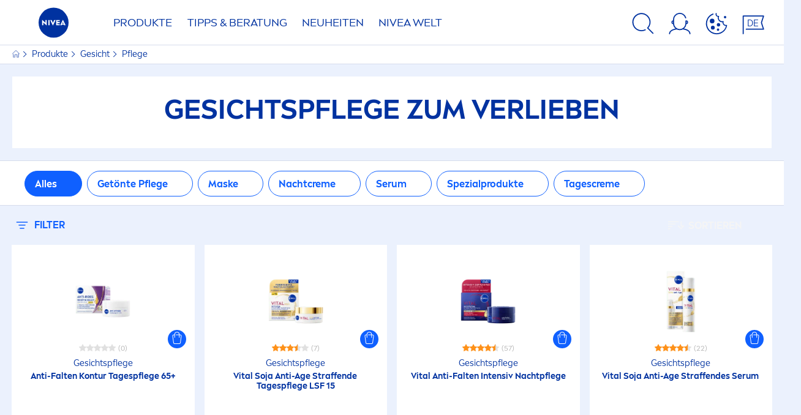

--- FILE ---
content_type: text/html; charset=utf-8
request_url: https://www.nivea.ch/de-ch/produkte/gesicht/pflege
body_size: 184291
content:



<!DOCTYPE html>
<html lang="de-CH" data-multilang="de-CH" dir="ltr">
<!--   
                  server:   prd-niv-cd-us 
                  instance: LIVE.CD
                  site:     NiveaX_Switzerland 
                  language: de-CH 
                  id:       {516C6105-4974-4BBF-AB36-01C73827DB99}
                  template: Listing Page
                  version:  7
                -->
<!-- NIVX -->
<head>
    <meta name="viewport" content="width=device-width, initial-scale=1.0,maximum-scale=5">
    <meta charset="UTF-8">
    
	<link rel="preconnect" href="https://stats.g.doubleclick.net"/>
	<link rel="preconnect" href="https://googleads.g.doubleclick.net"/>
	<link rel="preconnect" href="https://track.adform.net"/>
	<link rel="preconnect" href="https://www.facebook.com"/>
	<link rel="preconnect" href="https://connect.facebook.net"/>
	<link rel="preconnect" href="https://s2.adform.net"/>
	<link rel="preconnect" href="https://www.googletagmanager.com"/>
	<link rel="preconnect" href="https://delivery.consentmanager.net"/>
	<link rel="preconnect" href="https://www.google-analytics.com"/>
	<link rel="preconnect" href="https://www.googletagmanager.com"/>
	<link rel="preconnect" href="https://cdn.consentmanager.net"/>
	<link rel="preconnect" href="https://cdn.bunchbox.co"/>
	<link rel="preconnect" href="https://img.nivea.com"/>

    
    <script type="text/javascript" data-cmp-ab="1">window.cmp_customlanguages = [{"l":"DE-AT","i":"at","r":0,"t":""},{"l":"FR-BE","i":"be","r":0,"t":"FR"},{"l":"NL-BE","i":"be","r":0,"t":"NL"},{"l":"EN-GB","i":"gb","r":0,"t":"EN"},{"l":"FR-CH","i":"ch","r":0,"t":"FR-ch"},{"l":"DE-CH","i":"ch","r":0,"t":"DE"},{"l":"EN-IE","i":"ir","r":0,"t":"EN"},{"l":"DE-SW","i":"de","r":0,"t":"DE"},{"l":"DE-DE","i":"de","r":0,"t":"DE"},{"l":"TH-TH","i":"th","r":0,"t":"TH"},{"l":"PT-BR","i":"br","r":0,"t":"PT"},{"l":"EN-SW","i":"en","r":0,"t":"EN"},{"l":"DE-APP","i":"de","r":0,"t":"DE-app"},{"l":"EN-AU","i":"au","r":0,"t":"EN"},{"l":"ID-ID","i":"id","r":0,"t":"ID"}];</script>
<script>if(!("gdprAppliesGlobally" in window)){window.gdprAppliesGlobally=true}if(!("cmp_id" in window)||window.cmp_id<1){window.cmp_id=0}if(!("cmp_cdid" in window)){window.cmp_cdid="9dc386d79489"}if(!("cmp_params" in window)){window.cmp_params=""}if(!("cmp_host" in window)){window.cmp_host="a.delivery.consentmanager.net"}if(!("cmp_cdn" in window)){window.cmp_cdn="cdn.consentmanager.net"}if(!("cmp_proto" in window)){window.cmp_proto="https:"}if(!("cmp_codesrc" in window)){window.cmp_codesrc="0"}window.cmp_getsupportedLangs=function(){var b=["DE","EN","FR","IT","NO","DA","FI","ES","PT","RO","BG","ET","EL","GA","HR","LV","LT","MT","NL","PL","SV","SK","SL","CS","HU","RU","SR","ZH","TR","UK","AR","BS","JA","CY"];if("cmp_customlanguages" in window){for(var a=0;a<window.cmp_customlanguages.length;a++){b.push(window.cmp_customlanguages[a].l.toUpperCase())}}return b};window.cmp_getRTLLangs=function(){var a=["AR"];if("cmp_customlanguages" in window){for(var b=0;b<window.cmp_customlanguages.length;b++){if("r" in window.cmp_customlanguages[b]&&window.cmp_customlanguages[b].r){a.push(window.cmp_customlanguages[b].l)}}}return a};window.cmp_getlang=function(a){if(typeof(a)!="boolean"){a=true}if(a&&typeof(cmp_getlang.usedlang)=="string"&&cmp_getlang.usedlang!==""){return cmp_getlang.usedlang}return window.cmp_getlangs()[0]};window.cmp_extractlang=function(a){if(a.indexOf("cmplang=")!=-1){a=a.substr(a.indexOf("cmplang=")+8,2).toUpperCase();if(a.indexOf("&")!=-1){a=a.substr(0,a.indexOf("&"))}}else{a=""}return a};window.cmp_getlangs=function(){var g=window.cmp_getsupportedLangs();var c=[];var f=location.hash;var e=location.search;var j="cmp_params" in window?window.cmp_params:"";var a="languages" in navigator?navigator.languages:[];if(cmp_extractlang(f)!=""){c.push(cmp_extractlang(f))}else{if(cmp_extractlang(e)!=""){c.push(cmp_extractlang(e))}else{if(cmp_extractlang(j)!=""){c.push(cmp_extractlang(j))}else{if("cmp_setlang" in window&&window.cmp_setlang!=""){c.push(window.cmp_setlang.toUpperCase())}else{if("cmp_langdetect" in window&&window.cmp_langdetect==1){c.push(window.cmp_getPageLang())}else{if(a.length>0){for(var d=0;d<a.length;d++){c.push(a[d])}}if("language" in navigator){c.push(navigator.language)}if("userLanguage" in navigator){c.push(navigator.userLanguage)}}}}}}var h=[];for(var d=0;d<c.length;d++){var b=c[d].toUpperCase();if(b.length<2){continue}if(g.indexOf(b)!=-1){h.push(b)}else{if(b.indexOf("-")!=-1){b=b.substr(0,2)}if(g.indexOf(b)!=-1){h.push(b)}}}if(h.length==0&&typeof(cmp_getlang.defaultlang)=="string"&&cmp_getlang.defaultlang!==""){return[cmp_getlang.defaultlang.toUpperCase()]}else{return h.length>0?h:["EN"]}};window.cmp_getPageLangs=function(){var a=window.cmp_getXMLLang();if(a!=""){a=[a.toUpperCase()]}else{a=[]}a=a.concat(window.cmp_getLangsFromURL());return a.length>0?a:["EN"]};window.cmp_getPageLang=function(){var a=window.cmp_getPageLangs();return a.length>0?a[0]:""};window.cmp_getLangsFromURL=function(){var c=window.cmp_getsupportedLangs();var b=location;var m="toUpperCase";var g=b.hostname[m]()+".";var a="/"+b.pathname[m]()+"/";a=a.split("_").join("-");a=a.split("//").join("/");a=a.split("//").join("/");var f=[];for(var e=0;e<c.length;e++){var j=a.substring(0,c[e].length+2);if(g.substring(0,c[e].length+1)==c[e]+"."){f.push(c[e][m]())}else{if(c[e].length==5){var k=c[e].substring(3,5)+"-"+c[e].substring(0,2);if(g.substring(0,k.length+1)==k+"."){f.push(c[e][m]())}}else{if(j=="/"+c[e]+"/"||j=="/"+c[e]+"-"){f.push(c[e][m]())}else{if(j=="/"+c[e].replace("-","/")+"/"||j=="/"+c[e].replace("-","/")+"/"){f.push(c[e][m]())}else{if(c[e].length==5){var k=c[e].substring(3,5)+"-"+c[e].substring(0,2);var h=a.substring(0,k.length+1);if(h=="/"+k+"/"||h=="/"+k.replace("-","/")+"/"){f.push(c[e][m]())}}}}}}}return f};window.cmp_getXMLLang=function(){var c=document.getElementsByTagName("html");if(c.length>0){c=c[0]}else{c=document.documentElement}if(c&&c.getAttribute){var a=c.getAttribute("xml:lang");if(typeof(a)!="string"||a==""){a=c.getAttribute("lang")}if(typeof(a)=="string"&&a!=""){a=a.split("_").join("-").toUpperCase();var b=window.cmp_getsupportedLangs();return b.indexOf(a)!=-1||b.indexOf(a.substr(0,2))!=-1?a:""}else{return""}}};(function(){var C=document;var D=C.getElementsByTagName;var o=window;var t="";var h="";var k="";var F=function(e){var i="cmp_"+e;e="cmp"+e+"=";var d="";var l=e.length;var K=location;var L=K.hash;var w=K.search;var u=L.indexOf(e);var J=w.indexOf(e);if(u!=-1){d=L.substring(u+l,9999)}else{if(J!=-1){d=w.substring(J+l,9999)}else{return i in o&&typeof(o[i])!=="function"?o[i]:""}}var I=d.indexOf("&");if(I!=-1){d=d.substring(0,I)}return d};var j=F("lang");if(j!=""){t=j;k=t}else{if("cmp_getlang" in o){t=o.cmp_getlang().toLowerCase();h=o.cmp_getlangs().slice(0,3).join("_");k=o.cmp_getPageLangs().slice(0,3).join("_");if("cmp_customlanguages" in o){var m=o.cmp_customlanguages;for(var y=0;y<m.length;y++){var a=m[y].l.toLowerCase();if(a==t){t="en"}}}}}var q=("cmp_proto" in o)?o.cmp_proto:"https:";if(q!="http:"&&q!="https:"){q="https:"}var n=("cmp_ref" in o)?o.cmp_ref:location.href;if(n.length>300){n=n.substring(0,300)}var A=function(d){var M=C.createElement("script");M.setAttribute("data-cmp-ab","1");M.type="text/javascript";M.async=true;M.src=d;var L=["body","div","span","script","head"];var w="currentScript";var J="parentElement";var l="appendChild";var K="body";if(C[w]&&C[w][J]){C[w][J][l](M)}else{if(C[K]){C[K][l](M)}else{for(var u=0;u<L.length;u++){var I=D(L[u]);if(I.length>0){I[0][l](M);break}}}}};var b=F("design");var c=F("regulationkey");var z=F("gppkey");var s=F("att");var f=o.encodeURIComponent;var g;try{g=C.cookie.length>0}catch(B){g=false}var x=F("darkmode");if(x=="0"){x=0}else{if(x=="1"){x=1}else{try{if("matchMedia" in window&&window.matchMedia){var H=window.matchMedia("(prefers-color-scheme: dark)");if("matches" in H&&H.matches){x=1}}}catch(B){x=0}}}var p=q+"//"+o.cmp_host+"/delivery/cmp.php?";p+=("cmp_id" in o&&o.cmp_id>0?"id="+o.cmp_id:"")+("cmp_cdid" in o?"&cdid="+o.cmp_cdid:"")+"&h="+f(n);p+=(b!=""?"&cmpdesign="+f(b):"")+(c!=""?"&cmpregulationkey="+f(c):"")+(z!=""?"&cmpgppkey="+f(z):"");p+=(s!=""?"&cmpatt="+f(s):"")+("cmp_params" in o?"&"+o.cmp_params:"")+(g?"&__cmpfcc=1":"");p+=(x>0?"&cmpdarkmode=1":"");A(p+"&l="+f(t)+"&ls="+f(h)+"&lp="+f(k)+"&o="+(new Date()).getTime());if(!("cmp_quickstub" in window)){var r="js";var v=F("debugunminimized")!=""?"":".min";if(F("debugcoverage")=="1"){r="instrumented";v=""}if(F("debugtest")=="1"){r="jstests";v=""}var G=new Date();var E=G.getFullYear()+"-"+(G.getMonth()+1)+"-"+G.getDate();A(q+"//"+o.cmp_cdn+"/delivery/"+r+"/cmp_final"+v+".js?t="+E)}})();window.cmp_rc=function(c,b){var l;try{l=document.cookie}catch(h){l=""}var j="";var f=0;var g=false;while(l!=""&&f<100){f++;while(l.substr(0,1)==" "){l=l.substr(1,l.length)}var k=l.substring(0,l.indexOf("="));if(l.indexOf(";")!=-1){var m=l.substring(l.indexOf("=")+1,l.indexOf(";"))}else{var m=l.substr(l.indexOf("=")+1,l.length)}if(c==k){j=m;g=true}var d=l.indexOf(";")+1;if(d==0){d=l.length}l=l.substring(d,l.length)}if(!g&&typeof(b)=="string"){j=b}return(j)};window.cmp_stub=function(){var a=arguments;__cmp.a=__cmp.a||[];if(!a.length){return __cmp.a}else{if(a[0]==="ping"){if(a[1]===2){a[2]({gdprApplies:gdprAppliesGlobally,cmpLoaded:false,cmpStatus:"stub",displayStatus:"hidden",apiVersion:"2.2",cmpId:31},true)}else{a[2](false,true)}}else{if(a[0]==="getTCData"){__cmp.a.push([].slice.apply(a))}else{if(a[0]==="addEventListener"||a[0]==="removeEventListener"){__cmp.a.push([].slice.apply(a))}else{if(a.length==4&&a[3]===false){a[2]({},false)}else{__cmp.a.push([].slice.apply(a))}}}}}};window.cmp_dsastub=function(){var a=arguments;a[0]="dsa."+a[0];window.cmp_gppstub(a)};window.cmp_gppstub=function(){var c=arguments;__gpp.q=__gpp.q||[];if(!c.length){return __gpp.q}var h=c[0];var g=c.length>1?c[1]:null;var f=c.length>2?c[2]:null;var a=null;var j=false;if(h==="ping"){a=window.cmp_gpp_ping();j=true}else{if(h==="addEventListener"){__gpp.e=__gpp.e||[];if(!("lastId" in __gpp)){__gpp.lastId=0}__gpp.lastId++;var d=__gpp.lastId;__gpp.e.push({id:d,callback:g});a={eventName:"listenerRegistered",listenerId:d,data:true,pingData:window.cmp_gpp_ping()};j=true}else{if(h==="removeEventListener"){__gpp.e=__gpp.e||[];a=false;for(var e=0;e<__gpp.e.length;e++){if(__gpp.e[e].id==f){__gpp.e[e].splice(e,1);a=true;break}}j=true}else{__gpp.q.push([].slice.apply(c))}}}if(a!==null&&typeof(g)==="function"){g(a,j)}};window.cmp_gpp_ping=function(){return{gppVersion:"1.1",cmpStatus:"stub",cmpDisplayStatus:"hidden",signalStatus:"not ready",supportedAPIs:["2:tcfeuv2","5:tcfcav1","7:usnat","8:usca","9:usva","10:usco","11:usut","12:usct","13:usfl","14:usmt","15:usor","16:ustx"],cmpId:31,sectionList:[],applicableSections:[0],gppString:"",parsedSections:{}}};window.cmp_addFrame=function(b){if(!window.frames[b]){if(document.body){var a=document.createElement("iframe");a.style.cssText="display:none";if("cmp_cdn" in window&&"cmp_ultrablocking" in window&&window.cmp_ultrablocking>0){a.src="//"+window.cmp_cdn+"/delivery/empty.html"}a.name=b;a.setAttribute("title","Intentionally hidden, please ignore");a.setAttribute("role","none");a.setAttribute("tabindex","-1");document.body.appendChild(a)}else{window.setTimeout(window.cmp_addFrame,10,b)}}};window.cmp_msghandler=function(d){var a=typeof d.data==="string";try{var c=a?JSON.parse(d.data):d.data}catch(f){var c=null}if(typeof(c)==="object"&&c!==null&&"__cmpCall" in c){var b=c.__cmpCall;window.__cmp(b.command,b.parameter,function(h,g){var e={__cmpReturn:{returnValue:h,success:g,callId:b.callId}};d.source.postMessage(a?JSON.stringify(e):e,"*")})}if(typeof(c)==="object"&&c!==null&&"__tcfapiCall" in c){var b=c.__tcfapiCall;window.__tcfapi(b.command,b.version,function(h,g){var e={__tcfapiReturn:{returnValue:h,success:g,callId:b.callId}};d.source.postMessage(a?JSON.stringify(e):e,"*")},b.parameter)}if(typeof(c)==="object"&&c!==null&&"__gppCall" in c){var b=c.__gppCall;window.__gpp(b.command,function(h,g){var e={__gppReturn:{returnValue:h,success:g,callId:b.callId}};d.source.postMessage(a?JSON.stringify(e):e,"*")},"parameter" in b?b.parameter:null,"version" in b?b.version:1)}if(typeof(c)==="object"&&c!==null&&"__dsaCall" in c){var b=c.__dsaCall;window.__dsa(b.command,function(h,g){var e={__dsaReturn:{returnValue:h,success:g,callId:b.callId}};d.source.postMessage(a?JSON.stringify(e):e,"*")},"parameter" in b?b.parameter:null,"version" in b?b.version:1)}};window.cmp_setStub=function(a){if(!(a in window)||(typeof(window[a])!=="function"&&typeof(window[a])!=="object"&&(typeof(window[a])==="undefined"||window[a]!==null))){window[a]=window.cmp_stub;window[a].msgHandler=window.cmp_msghandler;window.addEventListener("message",window.cmp_msghandler,false)}};window.cmp_setGppStub=function(a){if(!(a in window)||(typeof(window[a])!=="function"&&typeof(window[a])!=="object"&&(typeof(window[a])==="undefined"||window[a]!==null))){window[a]=window.cmp_gppstub;window[a].msgHandler=window.cmp_msghandler;window.addEventListener("message",window.cmp_msghandler,false)}};if(!("cmp_noiframepixel" in window)){window.cmp_addFrame("__cmpLocator")}if((!("cmp_disabletcf" in window)||!window.cmp_disabletcf)&&!("cmp_noiframepixel" in window)){window.cmp_addFrame("__tcfapiLocator")}if((!("cmp_disablegpp" in window)||!window.cmp_disablegpp)&&!("cmp_noiframepixel" in window)){window.cmp_addFrame("__gppLocator")}if((!("cmp_disabledsa" in window)||!window.cmp_disabledsa)&&!("cmp_noiframepixel" in window)){window.cmp_addFrame("__dsaLocator")}window.cmp_setStub("__cmp");if(!("cmp_disabletcf" in window)||!window.cmp_disabletcf){window.cmp_setStub("__tcfapi")}if(!("cmp_disablegpp" in window)||!window.cmp_disablegpp){window.cmp_setGppStub("__gpp")}if(!("cmp_disabledsa" in window)||!window.cmp_disabledsa){window.cmp_setGppStub("__dsa")};</script>
<script type="application/json" data-offline-banner>{"Icon":"\u003csvg xmlns=\"http://www.w3.org/2000/svg\"  viewBox=\"0 0 32 32\"\u003e\u003cpath d=\"M16.053,32A16,16,0,0,1,9.8,1.282a.8.8,0,1,1,.628,1.471A14.43,14.43,0,1,0,14.667,1.67.8.8,0,1,1,14.51.078a16,16,0,0,1,3.15,31.844h0A16.008,16.008,0,0,1,16.053,32Z\"/\u003e\u003cpath d=\"M14.736,9.478a1.373,1.373,0,1,1,0,.02Zm2.424,3.207v11.2H15.025v-11.2Z\"/\u003e\u003c/svg\u003e","Text":"Hoppla, da gibt es ein Problem mit unserer Serververbindung. Einige Funktionalit\u0026auml;ten sind im Moment leider nicht verf\u0026uuml;gbar."}</script>

    
    
    
    <style id='above-theme'>:root{--AccordionPlusMinusButtonColor:var(--BaseInteractionColor);--AccordionSeparatorColor:#D6DCEC;--ActionLinkDefaultColor:var(--BaseInteractionColor);--ActionLinkHoverColor:var(--BaseLinkFontColorHover);--AnchorBackgroundActiveColor:var(--SecondaryBackgroundColor);--AnchorBorderColor:var(--SecondaryBackgroundColor);--AnchorBorderRadiusFirstChild:18px 0 0 18px;--AnchorBorderRadiusLastChild:0 18px 18px 0;--AnchorFontActiveColor:var(--BaseInteractionColor);--AnchorFontColor:var(--BaseFontColor);--BadgeBackgroundColor:#FF009A;--BaseBackgroundColor:var(--BaseFontColor);--BaseFontColor:#0032a0;--BaseInteractionColor:#0F60FF;--BaseLinkFontColor:var(--BaseInteractionColor);--BaseLinkFontColorHover:#92B7FF;--BenefitBulletsColor:var(--BaseFontColor);--BenefitsBackgroundColor:var(--ThirdBackgroundColor);--BrandBoldCopyFontFamilyType:NIVEABrandType-Bold;--BrandBorderRadius:12px;--BrandButtonFontFamilyType:NIVEABrandType-ExtraBold;--BrandCopyFontFamilyType:NIVEABrandType-Regular;--BrandExtraBoldFontFamilyType:NIVEABrandType-Bold;--BrandHeadlinesFontFamilyType:NIVEABrandType-Bold;--BrandLinkColor:var(--BaseInteractionColor);--BrandLinkColorHover:var(--BaseLinkFontColorHover);--BrandTemplateBackgroundColor:var(--SecondaryBackgroundColor);--BreadcrumbFontColor:var(--BaseFontColor);--BurgerArrowColor:#FFF;--BurgerBorderColor:#FFF;--BurgerFontColor:#FFF;--BurgerHeaderBackgroundColor:rgba(255,255,255,0.99);--BurgerHeaderIconColor:var(--BaseFontColor);--BurgerHeaderScrollBackgroundColor:rgb(255, 255, 255);--BurgerHeaderTopBackgroundColor:linear-gradient(0deg, rgba(255,255,255,0.33) 0%, rgba(255,255,255,1) 100%);;--BurgerInnerIconColor:#FFF;--BurgerMainBackgroundColor:rgba(0,50,160,0.95);--BurgerSecondaryBackgroundColor:rgba(0,50,160,0.95);--BurgerTeaserBackgroundColor:#FFF;--BurgerTeaserFontColor:var(--BaseFontColor);--ButtonBackgroundColor:var(--BaseInteractionColor);--ButtonBorderColor:var(--BaseInteractionColor);--ButtonBorderRadius:56px;--ButtonHoverBackgroundColor:#F3F7FF;--ButtonHoverBorderColor:var(--BaseInteractionColor);--ButtonHoverTextColor:var(--BaseInteractionColor);--ButtonSecondaryBorderColor:var(--BaseInteractionColor);--ButtonSecondaryHoverColor:#F3F7FF;--ButtonSecondaryTextColor:var(--BaseInteractionColor);--ContentSelectorActionLinkColorHover:var(--BaseLinkFontColorHover);--ContentSelectorDefaultIconColor:var(--BaseFontColor);--ContentSelectorIconColorHover:var(--BaseLinkFontColorHover);--ContentZoneTextLinkColor:var(--BaseInteractionColor);--ContentZoneTextLinkHoverColor:var(--BaseLinkFontColorHover);--CookieBannerDividerColor:#d6dcec;--CookieBannerLinkColor:var(--BaseInteractionColor);--DesktopFlyoutBackgroundColor:rgba(0,50,160,0.90);--DesktopFlyoutLinkColorHover:var(--BaseLinkFontColorHover);--DisabledColor:#F5F5F5;--ErrorColor:#E21010;--EshopProductInfoPromotionColor:#fe9119;--EshopProductOldPriceColor:#999;--EshopProductPricePerUnitColor:#999;--ExpanderColor:var(--BaseInteractionColor);--ExternalContentBlockBackgroundColor:#E5EAF5;--FilterBarCategoryBackgroundColor:#ffffff;--FilterBarCategoryItemBackgroundColorHover:var(--BaseLinkFontColorHover);--FilterBarCategoryItemBorderColor:var(--BaseInteractionColor);--FilterBarCategoryItemBorderColorHover:var(--BaseLinkFontColorHover);--FilterBarCategoryItemBorderRadius:32px;--FilterBarCategoryItemCountFontColor:var(--BaseLinkFontColorHover);--FilterBarCategoryItemCountFontHoverColor:#ffffff;--FilterBarCategoryItemFontColor:var(--BaseInteractionColor);--FilterBarCategoryItemFontColorHover:#ffffff;--FilterBarMainBackgroundColor:var(--BaseInteractionColor);--FilterBarMainFontColor:#ffffff;--FilterBorderColor:#d6dcec;--FilterCheckBoxActiveBackgroundColor:var(--BaseInteractionColor);--FilterCheckBoxBackgroundColor:var(--ThirdBackgroundColor);--FilterDropdownBackgroundColor:var(--SecondaryBackgroundColor);--FilterDropdownFontColor:var(--BaseInteractionColor);--FilterResultsCountColor:var(--BaseLinkFontColorHover);--FilterSubtitleTextColor:var(--BaseLinkFontColorHover);--FilterTitleTextColor:var(--BaseInteractionColor);--FooterBackgroundColor:var(--BaseBackgroundColor);--FooterBrandIconColor:var(--BaseFontColor);--FooterCopyColor:#ffffff;--FooterCopyColorHover:#F3F7FF;--FooterCopyrightBackgroundColor:#ffffff;--FooterCopyrightTextColor:var(--BaseFontColor);--FooterDividerLinesColor:#e5eaf5;--FooterHeadlineColor:#ffffff;--FooterSocialIconColor:#ffffff;--FooterSocialIconColorHover:#F3F7FF;--FormBubbleCheckedBackgroundColor:rgba(15,96,255,0.8);--FormBubbleTextColor:var(--BaseInteractionColor);--FormBubbleTextHoverColor:var(--BaseLinkFontColorHover);--FormCheckBoxCheckedBackgroundColor:var(--BaseInteractionColor);--FormCheckBoxTransitionBackgroundColor:#B8E986;--FormInputFieldBackgroundColor:#f5f5f5;--FormInputFieldBorderColor:var(--BaseInteractionColor);--FormInputFieldLabelColor:var(--BaseFontColor);--FormInputFieldTextColor:var(--BaseInteractionColor);--FormMultistepButtonBackgroundColor:var(--BaseInteractionColor);--FormMultistepLeftButtonBackgroundColor:#ffffff;--FormMultistepLeftButtonHoverBackgroundColor:#ffffff;--FormMultistepLeftButtonHoverIconColor:var(--BaseLinkFontColorHover);--FormMultistepLeftButtonIconColor:var(--BaseInteractionColor);--FormMultistepRightButtonBackgroundColor:var(--BaseInteractionColor);--FormMultistepRightButtonHoverBackgroundColor:var(--BaseLinkFontColorHover);--FormMultistepRightButtonHoverIconColor:#ffffff;--FormMultistepRightButtonIconColor:#ffffff;--FormProgressBarBackgroundColor:#d6dcec;--FormRatingStarCheckedColor:#FE9119;--FormRatingStarCheckedHoverColor:#F8B530;--FormRatingStarUncheckedColor:#F5F5F5;--FormRevealPasswordEyeColor:var(--BaseInteractionColor);--FormScrollBarBackgroundColor:var(--ThirdBackgroundColor);--FormScrollBarThumbColor:var(--BaseInteractionColor);--FormSelectBoxListItemColor:var(--BaseInteractionColor);--FormSelectBoxListItemHoverBackgroundColor:var(--SecondaryBackgroundColor);--FormSelectBoxTopLevelTextColor:var(--BaseInteractionColor);--FormToggleActiveColor:var(--BaseInteractionColor);--FormUploadBrowseBorderColor:var(--BaseInteractionColor);--FormUploadBrowseTextColor:var(--BaseInteractionColor);--FormUploadLabelColor:var(--BaseInteractionColor);--FormValidationErrorBackgroundColor:#FFD3D4;--FormValidationErrorTextColor:var(--ErrorColor);--GeneralTeaserContentBackgroundColor:#ffffff;--HotspotBackgroundGradient:rgba(255,255,255,0.90);--MarketingSliderBackgroundColor:var(--SecondaryBackgroundColor);--MobileNavBottomBarIconColor:var(--BaseInteractionColor);--MobileNavButtonBackgroundColor:var(--BaseInteractionColor);--MobileNavIconColor:#ffffff;--MobileNavInnerCircleBackgroundColor:var(--BaseFontColor);--MobileNavOuterCircleBackgroundColor:var(--BaseFontColor);--MobileNavScrollbarButtonColor:var(--BaseInteractionColor);--MobileNavScrollbarColor:#ffffff;--NavigationFlyoutLinkColor:#ffffff;--NavigationIconColor:var(--BaseFontColor);--NewsletterButtonBackgroundColor:transparent;--NewsletterButtonBackgroundHoverColor:#ffffff;--NewsletterButtonBorderColor:#ffffff;--NewsletterButtonBorderHoverColor:#ffffff;--NewsletterButtonTextColor:#ffffff;--NewsletterButtonTextHoverColor:var(--BaseInteractionColor);--NewsletterFontColor:#ffffff;--PaginationBulletsPrimaryColor:var(--BaseInteractionColor);--PaginationBulletsSecondaryColor:var(--BaseLinkFontColorHover);--PdpStageBackgroundDesktop:var(--SecondaryBackgroundColor);--PdpStageBackgroundMobile:var(--SecondaryBackgroundColor);--PromotionBannerDefaultBackgroundColor:#8397c6;--PromotionBannerDefaultButtonBackgroundColor:var(--BaseInteractionColor);--PromotionBannerDefaultButtonTextAndBorderColor:#ffffff;--PromotionBannerSalesBackgroundColor:#8397c6;--PromotionBannerSustainabilityBackgroundColor:#8397c6;--QuicklinksBackgroundColor:var(--SecondaryBackgroundColor);--QuicklinksLinkBackgroundColor:#FFFFFF;--QuicklinksLinkFontColor:var(--BaseInteractionColor);--QuicklinksLinkFontColorHover:var(--BaseLinkFontColorHover);--SecondaryBackgroundColor:#EBF1FD;--SecondaryFontColor:#ffffff;--SecondaryGradientBackgroundColor:linear-gradient(135deg,#3159B1,#3159B1);--SecondaryHighlightColor:#64A70B;--SecondaryHighlightColorHover:#64A70B;--SecondaryLinkFontColor:#ffffff;--SecondaryLinkFontColorHover:var(--BaseLinkFontColorHover);--SelectedFilterBackground:var(--BaseInteractionColor);--SelectedFiltersCloseBackgroundColor:var(--BaseLinkFontColorHover);--SeparatorLineColor:#d6dcec;--ServiceLayerCloseColor:var(--BaseInteractionColor);--SiteChooserBodyCopyFontColor:#fff;--SiteChooserBrandIconColor:#0032a0;--SiteChooserCountriesColor:#ffffff;--SiteChooserFooterBackgroundColor:#0032a0;--SiteChooserFooterBrandIconColor:#ffffff;--SiteChooserFooterCopyrightColor:#6e85bc;--SiteChooserFooterLinksColor:#ffffff;--SiteChooserHeadlineFontColor:#ffffff;--SiteChooserRegionTitleColor:#ffffff;--SiteChooserSublineFontColor:#ffffff;--SkipLinkFontColor:var(--BaseInteractionColor);--SliderbarPrimaryColor:var(--BaseInteractionColor);--SliderbarSecondaryColor:var(--ThirdBackgroundColor);--StandardTeaserSliderBackground:var(--SecondaryBackgroundColor);--TabTitleColor:var(--BaseFontColor);--ThirdBackgroundColor:#F5F8FE;--TooltipBoxColor:var(--SecondaryBackgroundColor);--TooltipHoverIconColor:var(--BaseLinkFontColorHover);--TooltipIconColor:var(--BaseInteractionColor);--TrustBackgroundColor:var(--SecondaryBackgroundColor);--TrustCircleBackgroundColor:var(--BaseFontColor);--TrustCircleBorderColor:var(--BaseFontColor);--TrustCircleTextColor:#ffffff}</style><style id='above'>a{background-color:transparent;text-decoration:none}ol,ul{margin:0;padding:0}abbr[title]{border-bottom:none;text-decoration:underline;-webkit-text-decoration:underline dotted;text-decoration:underline dotted}b,strong{font-family:var(--BrandBoldCopyFontFamilyType);font-weight:400}p:blank,p:empty{display:none;margin:0}em{font-style:italic}code,kbd,samp{font-family:monospace,monospace;font-size:1em}small{font-size:80%}sub,sup{font-size:75%;line-height:0;position:relative;vertical-align:baseline}sub{bottom:-.25em}sup{top:-.5em}img{border-style:none}button,input,optgroup,select,textarea{font-family:inherit;font-size:100%;line-height:1.15;margin:0}button,input{overflow:visible}button,select{text-transform:none}[type=button],[type=reset],[type=submit],button{-webkit-appearance:button}[type=button]::-moz-focus-inner,[type=reset]::-moz-focus-inner,[type=submit]::-moz-focus-inner,button::-moz-focus-inner{border-style:none;padding:0}[type=button]:-moz-focusring,[type=reset]:-moz-focusring,[type=submit]:-moz-focusring,button:-moz-focusring{outline:1px dotted ButtonText}a,button{outline:none}fieldset{padding:.35em .75em .625em}legend{box-sizing:border-box;color:inherit;display:table;max-width:100%;padding:0}li{list-style-type:none}progress{-webkit-appearance:none;-moz-appearance:none;appearance:none;vertical-align:baseline}textarea{overflow:auto}[type=checkbox],[type=radio]{box-sizing:border-box;padding:0}[type=number]::-webkit-inner-spin-button,[type=number]::-webkit-outer-spin-button{height:auto}[type=search]{-webkit-appearance:textfield;outline-offset:-2px}[type=search]::-webkit-search-decoration{-webkit-appearance:none}::-webkit-file-upload-button{-webkit-appearance:button;font:inherit}details{display:block}summary{display:list-item}template{display:none}[hidden]{display:none!important}table{word-break:normal}.remove-padding-horizontally{padding-left:0;padding-right:0}.nx-u-arrow-down,.nx-u-arrow-left,.nx-u-arrow-right,.nx-u-arrow-up{color:inherit;display:flex;height:6px;position:relative;width:6px}.nx-u-arrow-down:before,.nx-u-arrow-left:before,.nx-u-arrow-right:before,.nx-u-arrow-up:before{content:"";display:inline-block;height:6px;position:absolute;width:6px}.nx-u-arrow-down:before,.nx-u-arrow-up:before{border-right:2px solid transparent;border-top:2px solid transparent;border-color:inherit;transition:transform .5s}.nx-u-arrow-left:before,.nx-u-arrow-right:before{border-right:2px solid transparent;border-top:2px solid transparent;border-color:inherit;top:5px}.nx-u-arrow-left--small:before,.nx-u-arrow-right--small:before{border-right:solid transparent;border-color:inherit;border-width:1px;height:5px;width:5px}.nx-u-arrow-down,.nx-u-arrow-up{margin-left:7px}.nx-u-arrow-right:before{right:10px;transform:rotate(45deg)}.nx-u-arrow-right--small{right:8px}.nx-u-arrow-left:before{left:8px;transform:rotate(-135deg)}.nx-u-arrow-up:before{transform:translateY(35%) rotate(-45deg)}.nx-u-arrow-down:before{transform:translateY(-35%) rotate(135deg)}*{-webkit-tap-highlight-color:transparent}[class*=nx-]{box-sizing:border-box}.nx-breadcrumb__container,.nx-u-container,.nx-user-actions-container{box-sizing:border-box;margin-left:auto;margin-right:auto;min-width:320px;padding-left:20px;padding-right:20px;width:100%}@media (min-width:1280px){.nx-breadcrumb__container,.nx-u-container,.nx-user-actions-container{max-width:1280px}}html{color:var(--BaseFontColor);font-family:var(--BrandCopyFontFamilyType),system-ui,-apple-system,BlinkMacSystemFont,"Segoe UI","Roboto","Oxygen","Ubuntu","Cantarell","Fira Sans","Droid Sans","Helvetica Neue",sans-serif;font-size:112.5%;height:100%;line-height:1.45;scroll-behavior:smooth}body,html{width:100%}body{background-color:#fff;display:flex;fill:var(--BaseFontColor);flex-direction:column;-webkit-hyphenate-limit-chars:7 3 4;-webkit-hyphens:auto;margin:0;min-height:100%;padding:0;word-break:break-word;-webkit-hyphenate-limit-lines:2;-webkit-hyphenate-limit-last:always;-moz-hyphenate-limit-chars:7 3 4;-moz-hyphens:auto;-moz-hyphenate-limit-lines:2;-moz-hyphenate-limit-last:always;-ms-hyphenate-limit-chars:7 3 4;-ms-hyphens:auto;-ms-hyphenate-limit-lines:2;-ms-hyphenate-limit-last:always;hyphenate-limit-chars:7 3 4;hyphens:auto;hyphenate-limit-lines:2;hyphenate-limit-last:always}body.nx-pagetype-home-page,body[class*=-category-page],body[class*=-cluster-page],body[class*=-overview-page],body[class*=category-page]{background-color:var(--BrandTemplateBackgroundColor,transparent)}main{align-items:stretch;display:flex;flex-direction:column}.nx-main-inner,main{flex-basis:auto;flex-grow:1;flex-shrink:1}.nx-main-inner{width:100%}footer{flex-shrink:0}.nx-u-gray-background{background-color:#f5f5f5}img{position:relative}img:after{background:#fff;bottom:0;content:"";display:block;left:0;position:absolute;right:0;top:0;z-index:-1}.nx-header-icons .nx-svg,.nx-header-icons .nx-svg-container svg{fill:var(--NavigationIconColor,var(--BaseFontColor));height:35px;width:60px}.nx-link,a{color:var(--BrandLinkColor,var(--BaseLinkFontColor))}.nx-link:hover,a:hover{color:var(--BrandLinkColorHover,var(--BaseLinkFontColorHover))}.cmplazybtn .cmplazybtnlink{align-items:center;background-color:var(--ButtonBackgroundColor,var(--BaseFontColor));background-position:50%;border:1px solid var(--ButtonBackgroundColor,var(--BaseFontColor));border-radius:var(--ButtonBorderRadius,50px);box-sizing:border-box;color:var(--ButtonTextColor,var(--SecondaryFontColor));color:inherit;cursor:pointer;display:flex;font-family:var(--BrandButtonFontFamilyType,var(--BrandBoldCopyFontFamilyType,var(--BrandCopyFontFamilyType))),system-ui,-apple-system,BlinkMacSystemFont,"Segoe UI","Roboto","Oxygen","Ubuntu","Cantarell","Fira Sans","Droid Sans","Helvetica Neue",sans-serif;font-size:.88888889rem;height:55px;hyphens:manual;-webkit-hyphens:initial;-ms-hyphens:initial;hyphens:auto;justify-content:center;line-height:1.16666667rem;line-height:1.11111111rem;margin:4px;max-width:100%;outline:none;overflow:hidden;padding:4px 24px;text-align:center;text-decoration:none;text-decoration:none!important;text-transform:uppercase;transition:background .8s,border .25s,color .25s;vertical-align:top;white-space:normal;width:230px}.cmplazybtn .cmplazybtnlink:active{transition:background 0s,border .25s,color .25s}.cmplazybtn .cmplazybtnlink:active[disabled]{pointer-events:none}.cmplazybtn .cmplazybtnlink:disabled,.cmplazybtn .cmplazybtnlink[disabled]{cursor:not-allowed!important}.cmplazybtn .cmplazybtnlink:focus-visible{outline:2px solid var(--BaseInteractionColor,var(--BaseFontColor));outline-offset:2px}.nx-add-to-cart .nx-tooltip-container,.nx-range-dropdown__list-wrapper,.nx-tooltip__icons{display:none}.nx-u-center-block{margin:auto}.nx-no-hyphens{display:contents;hyphens:none}@media (-ms-high-contrast:active),(-ms-high-contrast:none){body main{display:block}}.nx-font-display-1{font-size:5rem;line-height:100%}.nx-font-display-2{font-size:4rem;line-height:100%}.nx-font-display-3{font-size:3rem;line-height:100%}.nx-font-display-4{font-size:2.5rem;line-height:100%}.nx-font-heading-1{font-size:2rem;line-height:100%}.nx-font-heading-2{font-size:1.55555556rem;line-height:100%}.nx-font-heading-3{font-size:1.22222222rem;line-height:100%}.nx-font-heading-4{font-size:1.11111111rem;line-height:110%}.nx-font-heading-5{font-size:1rem;line-height:120%}.nx-font-heading-6{font-size:.77777778rem;line-height:120%}.nx-font-heading-7{font-size:.66666667rem;line-height:110%}.nx-font-body-1{font-size:1rem;line-height:140%}.nx-font-body-2{font-size:.88888889rem;line-height:140%}.nx-font-body-3{font-size:.77777778rem;line-height:140%}.nx-font-overheader-1{font-size:1.22222222rem;line-height:120%}.nx-font-overheader-2{font-size:1rem;line-height:130%}.nx-font-overheader-3{font-size:.88888889rem;line-height:120%}.nx-font-overheader-4{font-size:.66666667rem;line-height:120%}.nx-font-body-details-1{font-size:.66666667rem;line-height:140%}.nx-font-body-details-2{font-size:.66666667rem;line-height:120%}.nx-font-text-link-large{font-size:1rem;line-height:120%}.nx-font-text-link-medium{font-size:.88888889rem;line-height:120%}.nx-font-text-link-small{font-size:.77777778rem;line-height:115%}.nx-font-button-text-large{font-size:1rem;line-height:120%}.nx-font-button-text-medium{font-size:.88888889rem;line-height:120%}.nx-font-button-text-small{font-size:.66666667rem;line-height:120%}.nx-u-txt--center{text-align:center}.nx-u-txt--left{text-align:left}.nx-u-txt--right{text-align:right}.nx-txt-uppercase{text-transform:uppercase}.nx-txt-lowercase{text-transform:lowercase}.nx-txt--capitalcase{text-transform:capitalize}.nx-txt--case-none{text-transform:none}.nx-font--regular{font-family:var(--BrandCopyFontFamilyType),system-ui,-apple-system,BlinkMacSystemFont,"Segoe UI","Roboto","Oxygen","Ubuntu","Cantarell","Fira Sans","Droid Sans","Helvetica Neue",sans-serif}.nx-font--bold{font-family:var(--BrandBoldCopyFontFamilyType,var(--BrandCopyFontFamilyType)),system-ui,-apple-system,BlinkMacSystemFont,"Segoe UI","Roboto","Oxygen","Ubuntu","Cantarell","Fira Sans","Droid Sans","Helvetica Neue",sans-serif}.nx-font--extrabold{font-family:var(--BrandExtraBoldFontFamilyType,var(--BrandBoldCopyFontFamilyType)),system-ui,-apple-system,BlinkMacSystemFont,"Segoe UI","Roboto","Oxygen","Ubuntu","Cantarell","Fira Sans","Droid Sans","Helvetica Neue",sans-serif}.alpaca-form h1,.alpaca-form h2,.alpaca-form h3,.squarelovin-headline{font-family:var(--BrandBoldCopyFontFamilyType,var(--BrandCopyFontFamilyType)),system-ui,-apple-system,BlinkMacSystemFont,"Segoe UI","Roboto","Oxygen","Ubuntu","Cantarell","Fira Sans","Droid Sans","Helvetica Neue",sans-serif}.nx-btn{background-position:50%;border:1px solid var(--ButtonBackgroundColor,var(--BaseFontColor));color:var(--ButtonTextColor,var(--SecondaryFontColor));cursor:pointer;font-family:var(--BrandButtonFontFamilyType,var(--BrandBoldCopyFontFamilyType,var(--BrandCopyFontFamilyType))),system-ui,-apple-system,BlinkMacSystemFont,"Segoe UI","Roboto","Oxygen","Ubuntu","Cantarell","Fira Sans","Droid Sans","Helvetica Neue",sans-serif;hyphens:manual;-webkit-hyphens:initial;-ms-hyphens:initial;line-height:1.16666667rem;margin:4px;text-decoration:none;transition:background .8s,border .25s,color .25s;vertical-align:top}.nx-btn:active{transition:background 0s,border .25s,color .25s}.nx-btn:active[disabled]{pointer-events:none}.nx-btn:disabled,.nx-btn[disabled]{cursor:not-allowed!important}.nx-btn,.nx-btn--primary,.nx-btn--primary-inverse,.nx-btn--secondary,.nx-btn--secondary-inverse,.nx-btn--tertiary{width:230px}.nx-btn--primary-inverse:focus-visible,.nx-btn--primary:focus-visible,.nx-btn--secondary-inverse:focus-visible,.nx-btn--secondary:focus-visible,.nx-btn--tertiary:focus-visible,.nx-btn:focus-visible{outline:2px solid var(--BaseInteractionColor,var(--BaseFontColor));outline-offset:2px}.nx-btn,.nx-btn--primary{background-color:var(--ButtonBackgroundColor,var(--BaseFontColor))}.nx-btn--disabled{cursor:not-allowed;pointer-events:none}.nx-btn--disabled:before{opacity:.4}.nx-background{position:relative}.nx-background__inner{background:var(--PdpStageBackgroundMobile,var(--SecondaryGradientBackgroundColor));height:290px;left:0;overflow:hidden;position:absolute;top:0;width:100%}.nx-background--full-height-desktop~.nx-product-stage__slider .nx-product__thumb,.nx-background--full-height-mobile~.nx-product-stage__slider .nx-product__thumb{border:0}@media (min-width:320px) and (max-width:767px){.nx-background--full-height-mobile{position:static}.nx-background--full-height-mobile .nx-background__inner{height:100%}}.nx-user-actions--bottom .nx-shariff{min-height:70px}.nx-footer{background:var(--FooterBackgroundColor,var(--BaseBackgroundColor))}.nx-footer .nx-footer-nav a{display:inline-table;margin-right:-3px;padding-bottom:.625em;padding-left:.688em;padding-right:.688em;text-decoration:underline}.nx-footer .nx-footer-nav li{display:inline}.nx-footer .nx-u-container>div{float:left}.nx-footer .nx-social-icons__wrapper-outer svg{fill:var(--FooterSocialIconColor,var(--SecondaryFontColor))}.nx-footer .nx-footer__newsletter,.nx-footer a{color:var(--FooterCopyColor,var(--SecondaryLinkFontColor))}.nx-footer .nx-copyright{background-color:var(--FooterCopyrightBackgroundColor,var(--BaseBackgroundColor));display:flex;width:100%}.nx-footer .nx-footer-nav{padding-top:14px}.nx-footer .nx-newsletter__input-text{margin-bottom:20px}.nx-footer input[type=checkbox]{display:none}.nx-footer-headline{color:var(--FooterHeadlineColor,var(--SecondaryFontColor,#fff))}.nx-hdl-1,.nx-hdl-2,.nx-hdl-3,.nx-hdl-4,.nx-hdl-5,.nx-hdl-6,.nx-hdl-7,h1,h2,h3,h4,h5,h6{color:var(--BrandHeadlinesColor,var(--BaseFontColor));font-weight:400;margin-top:0}.h6,.nx-hdl-6{font-weight:400;margin-top:0}.nx-hdl-1,h1{font-size:1.55555556rem;line-height:1.88888889rem}.nx-hdl-1,.nx-hdl-2,h1{color:var(--BrandHeadlinesColor,var(--BaseFontColor));font-weight:400;margin-top:0}.nx-hdl-2{font-size:1.33333333rem;line-height:1.55555556rem}.nx-hdl-3{font-size:1.11111111rem;line-height:1.33333333rem}.nx-hdl-3,.nx-hdl-4{color:var(--BrandHeadlinesColor,var(--BaseFontColor));font-weight:400;margin-top:0}.nx-hdl-4{font-size:1rem;line-height:1.22222222rem}.nx-hdl-5{font-size:.88888889rem;line-height:1.11111111rem}.nx-hdl-5,.nx-hdl-6,h6{color:var(--BrandHeadlinesColor,var(--BaseFontColor));font-weight:400;margin-top:0}.nx-hdl-6,h6{font-size:.66666667rem;line-height:.88888889rem}.nx-hdl-7{color:var(--BrandHeadlinesColor,var(--BaseFontColor));font-size:1.77777778rem;font-weight:400;line-height:2.11111111rem;margin-top:0}.nx-hdl-8{font-size:3.44444444rem;line-height:3.77777778rem}.nx-sbl-2{font-size:1.33333333rem;line-height:1.55555556rem}.nx-sbl-3{font-size:1.11111111rem;line-height:1.33333333rem}.nx-sbl-4{font-size:1rem;line-height:1.22222222rem}.nx-sbl-5{font-size:.88888889rem;line-height:1.11111111rem}.nx-sbl-6{font-size:.66666667rem;line-height:.88888889rem}.nx-content-zone__text .nx-expander__content p:not(:empty){margin-bottom:8px}.nx-content-zone{display:flex}.nx-content-zone p:empty,.nx-content-zone p:not([class]){margin-bottom:0;margin-top:0}.nx-content-zone__btn{margin-left:auto;margin-right:auto}.nx-btn.nx-content-zone__btn{border-width:1px;display:inline-flex}.nx-content-zone__action-link{display:inline-block}.nx-content-zone__action-link,.nx-content-zone__btn{margin-bottom:24px}.nx-u-image--hidden{left:50%;opacity:0;overflow:hidden;position:absolute;top:50%;transform:translateX(-50%) translateY(-50%);transition:opacity .5s;transition-delay:.1s;visibility:hidden}.nx-u-image-video{position:relative}.nx-u-image-video video{height:100%;left:0;-o-object-fit:cover;object-fit:cover;position:absolute;top:0;width:100%}.nx-video__btn-play{display:none}.nx-video__btn-play--show{display:flex}.nx-content-zone__image .nx-svg-container{bottom:10px;height:32px;position:absolute;right:20px;width:32px}.nx-content-zone-intro__items svg{width:56px}.nx-content-zone-intro--background-image+.nx-content-zone-intro__items{padding-left:16px;padding-right:16px}.nx-content-zone__items>.nx-row{margin-left:0;margin-right:0}.nx-mob-nav__wrapper,.nx-push-notification__outer{bottom:160px;left:0;position:fixed;right:0;z-index:1450}.nx-push-notification__outer{z-index:2400}.nx-mob-nav{height:68px;left:calc(100% - 68px);position:absolute;top:-12px;width:68px}.nx-mob-nav,.nx-mob-nav:before{opacity:0;transition:opacity .3s}.nx-mob-nav:before{background-color:hsla(0,0%,100%,.5);bottom:0;content:"";left:0;right:0;top:0;z-index:-10}.nx-pagetype-home-page .nx-mob-burger-nav--scroll-color-transition{background-color:transparent;min-height:auto;position:fixed;top:0;width:100%;z-index:200}.nx-pagetype-home-page .nx-mob-burger-nav--scroll-color-transition .nx-mob-burger-nav__header{height:56px}.nx-pagetype-home-page .nx-mob-burger-nav--scroll-color-transition .nx-mob-burger-nav__wrapper .nx-u-container{padding-left:10px}.nx-pagetype-home-page .nx-mob-burger-nav--scroll-color-transition .nx-burger-wrapper{border:none}.nx-pagetype-home-page .nx-mob-burger-nav--scroll-color-transition .nx-mob-burger-nav__header__icons__svg{display:flex}.nx-pagetype-home-page .nx-mob-burger-nav--scroll-color-transition .nx-u-container,.nx-pagetype-home-page .nx-mob-burger-nav--scroll-color-transition-scroll .nx-u-container{transition:background .3s ease}.nx-pagetype-home-page .nx-mob-burger-nav--scroll-color-transition .nx-u-container{background:var(--BurgerHeaderTopBackgroundColor,var(--SecondaryBackgroundColor))}.nx-pagetype-home-page .nx-mob-burger-nav--scroll-color-transition-scroll .nx-u-container{background:var(--BurgerHeaderScrollBackgroundColor,var(--BurgerHeaderTopBackgroundColor,var(--SecondaryBackgroundColor)))}.nx-mob-nav__bottom-bar .nx-mob-nav__bottom-bar__icons__svg{visibility:hidden;width:32px}.nx-show-splash-screen .nx-mob-nav{opacity:0;transition:none;z-index:-1}.nx-mob-nav__inner,.nx-mob-nav__inner-flyout{background-color:var(--MobileNavOuterCircleBackgroundColor,var(--BaseFontColor));border-radius:100%;height:610px;left:50%;overflow:hidden;position:absolute;top:50%;transform:translate(-50%,-50%);transform-origin:0 0;visibility:hidden;width:610px}.nx-nav-desktop__wrapper{background:var(--DesktopNavigationBackgroundColor,#fff);display:none;height:73px;padding-top:12px;position:relative;z-index:1310}.nx-nav-desktop__wrapper:after{clear:both;content:"";display:table}.nx-nav-desktop__wrapper .nx-u-container{display:flex;justify-content:space-between;width:100%}.nx-nav-desktop__logo{display:inline-block;fill:var(--DesktopNavigationBrandIconColor,var(--BaseFontColor))}.nx-nav-desktop__logo svg{height:50px;width:135px}.nx-nav-desktop{height:61px;max-width:100%;overflow:auto;padding:0 20px;scrollbar-width:none;transition:height .8s ease;width:100%}.nx-nav-desktop--open .nx-nav-desktop{height:1500px;transition:height .8s ease}.nx-nav-desktop::-webkit-scrollbar{display:none}.nx-nav-first-level{display:inline-block;white-space:nowrap;-ms-overflow-style:none;overflow:auto;scrollbar-width:none}.nx-nav-first-level::-webkit-scrollbar{display:none}.nx-scroll-slider--active .nx-nav-first-level{max-width:100%}.nx-nav-first-level__item{color:var(--NavigationFontColor,var(--BaseFontColor));display:block;display:inline-block;font-family:var(--NavigationFontFamilyType,var(--BrandCopyFontFamilyType)),system-ui,-apple-system,BlinkMacSystemFont,"Segoe UI","Roboto","Oxygen","Ubuntu","Cantarell","Fira Sans","Droid Sans","Helvetica Neue",sans-serif;font-size:1rem;line-height:1.22222222rem;line-height:1;text-transform:uppercase;white-space:nowrap}.nx-nav-desktop__flyout{display:none;white-space:normal}.nx-nav-first-level__link{color:var(--NavigationFontColor,var(--BaseFontColor));display:inline-block;padding:16px 10px 28px}.nx-nav-first-level__link:after{content:attr(title);display:block;font-family:var(--BrandHeadlinesFontFamilyType,var(--BrandBoldCopyFontFamilyType,var(--BrandCopyFontFamilyType))),system-ui,-apple-system,BlinkMacSystemFont,"Segoe UI","Roboto","Oxygen","Ubuntu","Cantarell","Fira Sans","Droid Sans","Helvetica Neue",sans-serif;height:0;overflow:hidden;visibility:hidden}.nx-header-icons{display:flex;height:60px;margin-left:auto;padding-top:9px}.nx-header-icons a:hover svg path{fill:var(--NavigationIconColorHover,var(--BaseLinkFontColorHover))}.nx-header-icon,.nx-header-icons__item{position:relative}.nx-header-icon{cursor:pointer;display:inline-block}.nx-mob-burger-nav__action-items .nx-header-icon,.nx-mob-burger-nav__action-items .nx-header-icons__item{display:inline}.nx-header-icon-lang__text{color:var(--MobileNavIconColor,var(--SecondaryFontColor));font-size:.66666667rem;left:33%;line-height:1rem;overflow:hidden;position:absolute;text-transform:uppercase;transform:translateY(50%)}.nx-header-icon-lang:hover .nx-header-icon-lang__text{color:var(--NavigationIconColorHover,var(--BaseLinkFontColorHover));transition:all .4s}span.nx-nav-desktop__arrow{top:28px}.nx-nav-desktop__scroll{display:none}.nx-scroll-slider--active .nx-nav-desktop__scroll{display:block;height:0;margin:0 -20px;position:relative;top:-69px}.nx-scroll-slider--active .nx-nav-desktop__scroll:after,.nx-scroll-slider--active .nx-nav-desktop__scroll:before{background-color:var(--DesktopNavigationBackgroundColor,#fff);content:"";height:50px;position:absolute;width:40px;z-index:9}.nx-scroll-slider--active .nx-nav-desktop__scroll:after{-webkit-mask-image:linear-gradient(270deg,transparent,#000 20px,#000 calc(100% - 20px),transparent);mask-image:linear-gradient(270deg,transparent,#000 20px,#000 calc(100% - 20px),transparent);right:0}.nx-scroll-slider--active .nx-nav-desktop__scroll:before{left:-3px;-webkit-mask-image:linear-gradient(90deg,transparent,#000 20px,#000 calc(100% - 20px),transparent);mask-image:linear-gradient(90deg,transparent,#000 20px,#000 calc(100% - 20px),transparent)}.nx-user-actions-container{display:none}.nx-product-stage{padding-bottom:40px;position:relative}.nx-product-stage__slider{opacity:0;position:relative}.nx-product-stage__slider .nx-slider{height:390px;margin-bottom:30px;overflow:hidden;position:relative;transition:transform}.nx-product-stage__item{position:relative}.nx-product__phototin{padding-left:20px;padding-right:20px}.nx-product-stage__badge{left:0;position:absolute;top:16px;z-index:1}.nx-product-stage__badge .nx-badge__item:empty{display:none}.nx-product-summary .nx-benefits__list img,.nx-product-summary .nx-benefits__list svg{border:none;border-radius:0;padding:0}.nx-product-summary .nx-pas,.nx-product-summary .nx-user-actions-container{padding-left:0;padding-right:0}.nx-product-summary .nx-pas__product-attributes--text{text-align:left}.nx-product-summary .nx-rating--pdp .nx-rating__total{min-width:unset}.nx-product-summary .nx-add-to-cart{min-height:60px}.nx-product-summary .nx-add-to-cart--prices-loaded{min-height:0}.nx-product-summary .nx-u-container--rating{line-height:0;padding-left:0;padding-right:0}.nx-product-summary .nx-add-to-cart-wrapper,.nx-product-summary .nx-pricing{margin-bottom:18px}.nx-product-summary .nx-original-price{margin-bottom:10px}.nx-add-to-cart~.nx-expand-section{margin-top:16px}.nx-rating__recommended-times{display:inline-block;font-size:.88888889rem;line-height:1.44444444rem;margin:24px 0;width:100%}.nx-product-stage__headline{margin-bottom:0}.nx-pas__button,.nx-pas__navigation{position:relative}.nx-pas__button{background-color:var(--ThirdBackgroundColor,#f5f5f5);border-radius:8px;color:var(--BaseFontColor);display:inline-block;font-size:.77777778rem;line-height:1.38888889rem;padding:1px 28px 1px 8px}.nx-pas__button .nx-icon__nav-arrow{height:20px;position:absolute;right:6px;top:50%;transform:translateY(-50%);width:20px}.nx-pas__button .nx-icon__nav-arrow:after{border:none;border-bottom:2px solid var(--BaseFontColor);border-left:2px solid var(--BaseFontColor);content:"";height:30%;position:absolute;right:0;top:0;transform:rotate(-45deg) translate3d(-80%,-10%,0);transform-origin:center center;width:30%}.nx-pas__button--one-element{padding-right:8px;pointer-events:none}.nx-pas__button--one-element .nx-icon__nav-arrow{display:none}.nx-product-stage__item--video .nx-video{align-items:center;display:flex;height:100%}.nx-slider__flexbox{height:100%;min-width:375px;width:100%}.nx-slider__flexbox .cmplazypreviewmsginner{height:358px;max-height:400px;overflow-y:scroll;padding-bottom:15px!important;padding-top:15px!important}.nx-slider__flexbox .nx-video,.nx-slider__flexbox .nx-video__container{height:inherit}.nx-pdp-two-columns .nx-product-stage{margin-bottom:8px;padding-bottom:8px}.nx-pdp-two-columns .nx-product-stage__item{height:calc(100% - 6px)}.nx-pdp-two-columns .nx-sticky{position:fixed}.nx-pdp-two-columns .nx-endposition{position:absolute}.nx-pdp-two-columns .nx-u-justify-start .nx-pas{align-items:flex-start;text-align:left}.nx-pdp-two-columns .nx-u-justify-end .nx-pas{align-items:flex-end;text-align:right}.nx-pdp-two-columns .nx-u-align-top .nx-pas{justify-content:flex-start}.nx-pdp-two-columns .nx-u-align-center .nx-pas{justify-content:center}.nx-pdp-two-columns .nx-u-align-bottom .nx-pas{justify-content:flex-end}.nx-pdp-two-columns .nx-u-justify-end .nx-pricing{margin-right:16px}.nx-pdp-two-columns+.nx-product-stage__grid{margin-top:1px}.nx-product-info-with-grid .nx-pas{display:flex;flex-flow:column;margin:0;padding:0}.nx-pdp-two-columns .nx-two-columns__half-col.nx-u-justify-start,.nx-pdp-two-columns .nx-u-row .nx-u-justify-start{justify-content:flex-start}.nx-pdp-two-columns .nx-two-columns__half-col.nx-u-justify-start .nx-pas__navigation,.nx-pdp-two-columns .nx-two-columns__half-col.nx-u-justify-start .nx-pas__product-attributes--text,.nx-pdp-two-columns .nx-two-columns__half-col.nx-u-justify-start .nx-product-stage__headline,.nx-pdp-two-columns .nx-u-row .nx-u-justify-start .nx-pas__navigation,.nx-pdp-two-columns .nx-u-row .nx-u-justify-start .nx-pas__product-attributes--text,.nx-pdp-two-columns .nx-u-row .nx-u-justify-start .nx-product-stage__headline{text-align:left}.nx-pdp-two-columns .nx-two-columns__half-col.nx-u-justify-start .product-variation__tags{justify-content:flex-start}.nx-pdp-two-columns .nx-two-columns__half-col.nx-u-justify-end .product-variation__tags{justify-content:flex-end}.nx-pdp-two-columns .nx-two-columns__half-col.nx-u-justify-center .nx-pas,.nx-pdp-two-columns .nx-two-columns__half-col.nx-u-justify-center .nx-product-stage__headline{text-align:center}.nx-pdp-two-columns .nx-two-columns__half-col.nx-u-justify-center .product-variations__inner-scroll{margin-left:auto;margin-right:auto}.nx-pdp-two-columns .nx-two-columns__half-col.nx-u-justify-center .product-variation__tags{justify-content:center}.nx-pdp-two-columns .nx-two-columns__half-col.nx-u-justify-end,.nx-pdp-two-columns .nx-u-row .nx-u-justify-end{justify-content:flex-end}.nx-pdp-two-columns .nx-two-columns__half-col.nx-u-justify-end .nx-pas__navigation,.nx-pdp-two-columns .nx-two-columns__half-col.nx-u-justify-end .nx-pas__product-attributes--text,.nx-pdp-two-columns .nx-two-columns__half-col.nx-u-justify-end .nx-product-stage__headline,.nx-pdp-two-columns .nx-u-row .nx-u-justify-end .nx-pas__navigation,.nx-pdp-two-columns .nx-u-row .nx-u-justify-end .nx-pas__product-attributes--text,.nx-pdp-two-columns .nx-u-row .nx-u-justify-end .nx-product-stage__headline{text-align:right}.nx-pdp-two-columns .nx-two-columns__half-col.nx-u-justify-end .product-variations__inner-scroll,.nx-pdp-two-columns .nx-u-row .nx-u-justify-end .product-variations__inner-scroll{margin-left:auto}.nx-pdp-two-columns .nx-two-columns__half-col.nx-u-align-top,.nx-pdp-two-columns .nx-u-row .nx-u-align-top{align-items:flex-start}.nx-pdp-two-columns .nx-two-columns__half-col.nx-u-align-center,.nx-pdp-two-columns .nx-u-row .nx-u-align-center{align-items:center}.nx-pdp-two-columns .nx-two-columns__half-col.nx-u-align-bottom,.nx-pdp-two-columns .nx-u-row .nx-u-align-bottom{align-items:flex-end}.nx-product__thumb-slider{display:flex;flex-flow:wrap;justify-content:center}.nx-product__thumb--with-slider{left:5px}.nx-product__thumb-slider-wrapper{max-height:80px;max-width:570px;overflow:hidden;transition:max-height .2s ease-in-out}.nx-product__thumb--count{color:var(--BaseFontColor);font-size:1.11111111rem}.nx-thumbnails--expanded .nx-product__thumb--count{display:none}.nx-thumbnails--expanded .nx-product__thumb--icon{display:block}.nx-expander__btn div{height:100%}.nx-thumbnails__with--expander .nx-product__thumb-slider-item{margin:4px}@media (min-width:320px) and (max-width:767px){.nx-pdp-two-columns .nx-product__thumb--with-slider{left:calc(50% + 8px);margin-left:-50vw;margin-right:-50vw;right:50%;width:100vw}}.nx-old-stage-controls,.nx-pas__button--checkbox{display:none}.nx-pas__attributes{height:0;left:0;opacity:0;overflow:hidden;position:absolute;right:0;top:100%;transform:translate3d(0,5px,0);transition:all .3s}.nx-pas__button--checkbox:checked~.nx-pas__attributes{opacity:1;overflow:visible;padding:0;transform:translateZ(0)}.product-variation__tags{display:flex;flex-flow:wrap;gap:8px}.product-variation__tags .product-variation__item{background-color:var(--ThirdBackgroundColor,#f5f5f5);border:1px solid transparent;border-radius:16px;cursor:pointer;padding:4px 16px}.product-variation__tags .product-variation__item--selected{border-color:var(--BaseInteractionColor)}.product-variation__image{align-items:center;display:flex;flex-flow:wrap;min-width:50px;padding-right:4px}.product-variation__image img{width:50px}.product-variation__with-expander{gap:8px;max-height:76px;transition:max-height .3s linear}.product-variation__with-expander,.product-variation__with-slide{display:flex;flex-flow:row wrap;font-size:.77777778rem;line-height:1rem;overflow:hidden}.product-variation__with-expander .product-variation__item,.product-variation__with-slide .product-variation__item{border:1px solid var(--BrandLinkColorHover,#d6dceb);box-sizing:border-box;display:flex;flex-basis:calc(33.33% - 6px);max-width:calc(33.33% - 6px);min-height:62px;padding:4px}.product-variation__with-expander .product-variation__item--selected,.product-variation__with-slide .product-variation__item--selected{border-color:var(--BrandLinkColor,var(--BaseFontColor))}.product-variation__with-expander .product-variation__item:hover .product-variation__image img,.product-variation__with-slide .product-variation__item:hover .product-variation__image img{backface-visibility:hidden;transform:scale3d(1.05,1.05,1) translateZ(0);transition:all .3s cubic-bezier(.23,1,.32,1)}.product-variation__with-expander--small-item-count .product-variation__item,.product-variation__with-slide--small-item-count .product-variation__item{flex-basis:calc(50% - 6px);max-width:calc(50% - 6px)}.product-variation__with-expander .product-variation__description,.product-variation__with-slide .product-variation__description{display:flex;flex-flow:column;justify-content:center}.product-variation__with-expander .product-variation__price,.product-variation__with-slide .product-variation__price{background-color:var(--BaseBackgroundColor);color:var(--SecondaryFontColor);padding:2px 8px}.product-variation__with-expander .nx-action-link,.product-variation__with-slide .nx-action-link{padding-left:0}.product-variation__with-expander .nx-action-link:before,.product-variation__with-slide .nx-action-link:before{margin-right:8px;position:relative;top:-1px}.product-variations{position:relative}.product-variation__with-expander,.product-variation__with-slide{max-width:575px}.product-variation__with-slide .product-variation__item{min-width:176px}.product-variations__inner-scroll{-moz-column-gap:8px;column-gap:8px;display:flex;flex-flow:row;overflow-x:auto}.product-variations__inner-scroll::-webkit-scrollbar{display:none}.nx-product-content-selector__list{display:flex;flex-wrap:wrap;gap:20px;justify-content:center;margin-left:auto;margin-right:auto;max-width:600px}.nx-product-content-selector__link{text-align:center}.nx-product-content-selector__link svg{display:block;fill:var(--ContentSelectorDefaultIconColor,var(--BaseFontColor));height:80px;margin:0 auto;width:auto}.nx-splash-screen{height:100%;left:0;overflow:hidden;position:fixed;top:0;touch-action:none;width:100%;z-index:91000000}.nx-splash-screen .nx-inner{height:188px;left:50%;position:absolute;right:0;text-align:center;top:50%;transform:translate(-50%,-50%)}.nx-splash-screen .nx-inner svg{fill:var(--SplashScreenIconColor,var(--SecondaryFontColor))}.nx-splash-screen .nx-background{background-color:var(--SplashScreenBackgroundColor,var(--BaseBackgroundColor));border-radius:50%;position:fixed;transform-origin:center center;transition:all .5s}.nx-splash-screen svg{border-radius:50%;left:50%;position:absolute;top:50%;transform:translateX(-50%) translateY(-50%);z-index:9100}.nx-hide-splash-screen .nx-splash-screen{opacity:0;touch-action:auto;transition:opacity 0s 2s,z-index 0s 2s;z-index:-1}.nx-hide-splash-screen .nx-splash-screen .nx-background,.nx-hide-splash-screen .nx-splash-screen svg{opacity:0;transform:scale(.1);z-index:-1}@media only screen and (orientation:portrait){.nx-splash-screen .nx-background{height:150vh;left:-47vh;top:-25vh;width:150vh}}@media only screen and (orientation:landscape){.nx-splash-screen .nx-background{height:150vw;left:-25vw;top:-47vw;width:150vw}}@media only screen and (min-device-width:375px) and (max-device-width:812px) and (-webkit-min-device-pixel-ratio:3) and (orientation:portrait){.nx-splash-screen .nx-background{height:150vh;left:-52vh;top:-25vh;width:150vh}}@media only screen and (min-device-width:375px) and (max-device-width:812px) and (-webkit-min-device-pixel-ratio:3) and (orientation:landscape){.nx-splash-screen .nx-background{height:150vw;left:-25vw;top:-52vw;width:150vw}}@media only screen and (min-device-width:768px) and (max-device-width:1024px) and (orientation:portrait) and (-webkit-min-device-pixel-ratio:1){.nx-splash-screen .nx-background{height:150vh;left:-37.5vh;top:-25vh;width:150vh}}div[class*=-teaser] [class*=-teaser__image] img{opacity:1;transition:opacity .5s ease-in-out}div[class*=-teaser] [class*=-teaser__image].nx-lazy .nx-lazy__image,div[class*=-teaser] [class*=-teaser__image].nx-lazy img{height:212px;opacity:0}.nx-general-teaser{width:100%}.nx-general-teaser__image img[data-src]{height:0;padding-top:80%}.nx-content-teaser__image img[data-src]{height:0;padding-top:55.31914894%}.nx-marketing-teaser__image--big picture{display:block}.nx-marketing-teaser__image--big img[data-src]{height:0;padding-top:80%}.nx-filter-navigation{position:relative}.nx-filter-navigation__level{height:74px;opacity:0;overflow:hidden;position:absolute;top:0;visibility:hidden}.nx-filter-navigation__level--display-all,.nx-filter-navigation__level--display-icons{height:auto}.nx-filter-navigation__level--display-all .nx-filter-navigation__list,.nx-filter-navigation__level--display-icons .nx-filter-navigation__list{height:auto;mask-image:none;-webkit-mask-image:none;padding-left:0;padding-right:0}.nx-filter-navigation__level--display-all .nx-filter-navigation__list{flex-wrap:wrap;justify-content:flex-start}.nx-filter-navigation__level--display-all .nx-filter-navigation__item,.nx-filter-navigation__level--display-all .nx-filter-navigation__item--all{margin-bottom:4px;margin-top:4px}.nx-filter-navigation__level--display-icons .nx-filter-navigation__list{align-content:space-around;align-items:center;display:inline-flex;justify-content:flex-start}.nx-filter-navigation__level--display-icons .nx-filter-navigation__item,.nx-filter-navigation__level--display-icons .nx-filter-navigation__item--all{height:80px;padding-left:24px;padding-right:24px}.nx-filter-navigation__level--display-icons .nx-filter-navigation__item--all:has(.nx-filter-navigation__back-btn){padding-left:8px}.nx-filter-navigation__level--display-icons .nx-filter-navigation__item{display:inline-flex;height:100%;justify-content:center;min-height:80px;min-width:-moz-fit-content;min-width:fit-content}.nx-filter-navigation__level--display-icons .nx-filter-navigation__item.nx-filter-navigation__item--all .nx-filter-navigation__item-content{flex-direction:row}.nx-filter-navigation__level--display-icons .nx-filter-navigation__item-content{align-items:center;display:flex;flex-direction:column}.nx-filter-navigation__level--display-icons .nx-filter-navigation__item-content img,.nx-filter-navigation__level--display-icons .nx-filter-navigation__item-content svg{align-self:center;max-height:40px;max-width:40px;padding-bottom:4px}.nx-filter-navigation__level--display-icons .nx-filter-navigation__item-content svg{fill:var(--FilterBarCategoryItemFontColor,var(--BaseFontColor))}.nx-filter-navigation__level--display-icons .nx-filter-navigation__item--all .nx-filter-navigation__item-content svg,.nx-filter-navigation__level--display-icons .nx-filter-navigation__item.nx-active .nx-filter-navigation__item-content svg{fill:var(--FilterBarMainFontColor,var(--BaseFontColor))}.nx-filter-navigation__level--last{pointer-events:all!important}.nx-filter-navigation__level--prime{background-color:var(--FilterBarBackgroundColor,#fff);position:relative}.nx-filter-navigation__level--active{opacity:1;overflow:visible;visibility:visible}.nx-filter-navigation__scrollbar{overflow:hidden}.nx-filter-navigation__list,.nx-teasers-tagfilter__list{display:inline-flex;height:74px;line-height:1;overflow:auto;padding:16px 20px;white-space:nowrap}.nx-scroll-slider--active .nx-filter-navigation__list,.nx-scroll-slider--active .nx-teasers-tagfilter__list{max-width:100%}.nx-filter-navigation__arrow,.nx-nav-desktop__arrow,.nx-teasers-tagfilter-bar__arrow{display:none;fill:var(--BaseInteractionColor,var(--BaseFontColor));position:absolute;top:50%;transform:translateY(-50%);width:32px;z-index:99}.nx-filter-navigation__arrow--right,.nx-nav-desktop__arrow--right,.nx-teasers-tagfilter-bar__arrow--right{right:-8px}.nx-filter-navigation__arrow--left,.nx-nav-desktop__arrow--left,.nx-teasers-tagfilter-bar__arrow--left{left:-8px}.nx-scroll-slider--active .nx-filter-navigation__arrow,.nx-scroll-slider--active .nx-nav-desktop__arrow,.nx-scroll-slider--active .nx-teasers-tagfilter-bar__arrow{display:block}.nx-filter-navigation__arrow.nx-arrow--hidden,.nx-nav-desktop__arrow.nx-arrow--hidden,.nx-teasers-tagfilter-bar__arrow.nx-arrow--hidden{opacity:0}.nx-filter-navigation__arrow--right svg,.nx-nav-desktop__arrow--right svg,.nx-teasers-tagfilter-bar__arrow--right svg{transform:rotate(180deg)}.nx-filter-navigation__arrow--left svg,.nx-nav-desktop__arrow--left svg,.nx-teasers-tagfilter-bar__arrow--left svg{transform:rotate(0deg)}.nx-filter-navigation__item,.nx-filter-navigation__item--all{align-items:center;border-radius:var(--FilterBarCategoryItemBorderRadius,5px);cursor:pointer;display:inline-flex;flex-wrap:nowrap;padding:8px 16px;transition:all .2s ease}.nx-filter-navigation__item,.nx-filter-navigation__item--all.nx-back-btn--disabled{background:var(--FilterBarCategoryItemBackgroundColor,transparent);border:1px solid var(--FilterBarCategoryItemBorderColor,var(--BaseFontColor));color:var(--FilterBarCategoryItemFontColor,var(--BaseFontColor))}.nx-filter-navigation__item--all.nx-back-btn--disabled svg{fill:var(--FilterBarCategoryItemFontColor,var(--BaseFontColor))!important}.nx-filter-navigation__item,.nx-filter-navigation__item--all{margin-right:8px}.nx-filter-navigation__item--all:not(.nx-back-btn--disabled){background:var(--FilterBarMainBackgroundColor,var(--BaseBackgroundColor));border:1px solid var(--FilterBarMainBackgroundColor,var(--BaseBackgroundColor));color:var(--FilterBarMainFontColor,var(--SecondaryFontColor))}.nx-filter-navigation__item--all:not(.nx-back-btn--disabled) .nx-filter-navigation__back-btn svg{fill:var(--FilterBarMainFontColor,var(--SecondaryFontColor))}.nx-filter-navigation__item--all:not(.nx-back-btn--disabled) .nx-filter-navigation__count{color:var(--FilterBarMainFontColor,var(--SecondaryFontColor))}.nx-filter-navigation__back-btn{display:flex;margin-right:16px}.nx-active-filters__delete-all__icon svg{height:10px;width:10px}.nx-filter-navigation__count{color:var(--FilterBarCategoryItemCountFontColor,var(--FilterBarCategoryItemFontColor,var(--BaseFontColor)));display:inline-block;min-width:20px}.nx-filter-navigation__count:before{content:"("}.nx-filter-navigation__count:after{content:")"}.nx-breadcrumb-wrapper{min-height:30px}.nx-body__breadcrumb{background:var(--DesktopNavigationBackgroundColor,#fff);display:block;max-width:100%;position:relative;width:100%}.nx-breadcrumb.nx-sticky{overflow:hidden}.nx-breadcrumb__container{align-items:center;display:flex;justify-content:space-between}.nx-breadcrumb__list{cursor:pointer;height:200%;margin:0;overflow:auto;padding:0;position:relative;white-space:nowrap;width:100%}.nx-breadcrumb__fade-out{height:30px;overflow:hidden;position:relative;width:100%}li.nx-breadcrumb__item{color:var(--BreadcrumbFontColor,var(--BaseFontColor));display:inline-block;padding-right:2px}li.nx-breadcrumb__item:after{border-right:1px solid var(--BreadcrumbFontColor,var(--BaseFontColor));border-top:1px solid var(--BreadcrumbFontColor,var(--BaseFontColor));content:"";display:inline-block;height:6px;margin-bottom:1px;margin-right:4px;transform:rotate(45deg);width:6px}li.nx-breadcrumb__item:last-child{padding-right:9px}li.nx-breadcrumb__item:last-child:after{display:none}li.nx-breadcrumb__item h1{color:var(--BreadcrumbFontColor,var(--BaseFontColor))}.nx-body__breadcrumb,.nx-body__breadcrumb.nx-breadcrumb--sticky{left:0;position:fixed;right:0;z-index:1000}.nx-breadcrumb--sticky{max-height:0}.nx-breadcrumb__link{color:var(--BreadcrumbFontColor,var(--BaseFontColor));text-decoration:none}.nx-breadcrumb__link .nx-icon-home{fill:none;stroke:var(--BreadcrumbFontColor,var(--BaseFontColor));stroke-linecap:round;stroke-linejoin:round}.nx-breadcrumb__link svg{display:inline-block;height:12px;position:relative;top:1px;width:12px}.nx-back-to-top--hide{display:none;opacity:0}.nx-cookie-policy-popup{background-color:var(--CookieBannerBackgroundColor,#fff);color:var(--BaseFontColor);font-size:.66666667rem;line-height:.88888889rem;opacity:0;pointer-events:none;position:relative;transition:height .5s ease-in-out,top .5s ease-in-out;z-index:1710}.nx-cookie-policy-popup .nx-u-container{padding:20px 18px;text-align:center}.nx-cookie-policy-popup svg{height:24px;margin-bottom:12px;width:24px}.nx-cookie-policy-popup .bdf-cookie-policy-confirmation-required,.nx-cookie-policy-popup .bdf-cookie-policy-first-time{margin-left:auto;margin-right:auto}.bdf-cookie-policy-content a{color:var(--CookieBannerLinkColor,var(--BaseFontColor));text-decoration:underline}.bdf-cookie-policy-content a:hover{color:var(--CookieBannerLinkColor,var(--BaseLinkFontColorHover))}.nx-cookie-policy-popup--show{opacity:1;pointer-events:auto;transition:opacity .6s ease-in-out}.nx-cookie-policy-popup__container{background-color:var(--CookieBannerBackgroundColor,#fff);box-shadow:0 10px 20px 0 rgba(0,0,0,.2);max-height:100%;overflow-y:auto;position:fixed;width:100%}.nx-cookie-policy-popup__container a{color:var(--CookieBannerLinkColor,--BaseLinkFontColor)}.bdf-cookie-policy-first-time{border-bottom:1px solid var(--CookieBannerDividerColor,var(--BaseFontColor));margin-bottom:16px;padding-bottom:16px}.bdf-cookie-policy-confirmation-required,.bdf-cookie-policy-first-time{text-align:left}.nx-btn{border-radius:var(--ButtonBorderRadius,50px);box-sizing:border-box;color:inherit;font-size:.88888889rem;height:55px;hyphens:auto;justify-content:center;line-height:1.11111111rem;max-width:100%;outline:none;overflow:hidden;padding:4px 24px;text-decoration:none!important;text-transform:uppercase;white-space:normal}.bdf-cookie-policy-buttons,.nx-btn{align-items:center;display:flex;text-align:center}.bdf-cookie-policy-buttons{flex-flow:column;margin-top:26px}.nx-cookie-policy-popup__close{cursor:pointer;margin-bottom:22px;position:absolute;right:26px;top:25px}.nx-cookie-policy-popup__close svg{height:18px;width:18px}@media (min-width:768px){.nx-cookie-policy-popup .nx-u-container{padding:22px 14px}.nx-cookie-policy-popup svg{margin-bottom:24px}.nx-cookie-policy-popup__close{right:35px;top:30px}}@media (min-width:1024px){.nx-cookie-policy-popup svg{height:32px;margin-bottom:22px;width:32px}.nx-cookie-policy-popup__close{right:5px}.nx-cookie-policy-popup__close svg{height:18px;width:18px}}.nx-sort-filters__wrapper{display:flex;justify-content:space-between}.nx-sort-filters__wrapper svg{fill:var(--BaseInteractionColor,var(--BaseFontColor))}.nx-filter-button,.nx-sort-button{border-bottom:1px solid #fff;border-top:1px solid #fff;color:var(--BaseInteractionColor,var(--BaseFontColor));cursor:pointer;display:flex;font-size:.88888889rem;line-height:1.11111111rem;max-width:50%;text-transform:uppercase;width:50%}.nx-filter-button--disabled,.nx-sort-button--disabled{color:var(--DisabledColor);pointer-events:none;position:relative}.nx-filter-button--disabled:before,.nx-sort-button--disabled:before{bottom:0;content:"";left:0;position:absolute;right:0;top:0}.nx-filter-button--disabled .nx-filter-button__wrapper svg,.nx-filter-button--disabled .nx-sort-button__wrapper svg,.nx-sort-button--disabled .nx-filter-button__wrapper svg,.nx-sort-button--disabled .nx-sort-button__wrapper svg{fill:var(--DisabledColor)}.nx-filter-button{border-right:1px solid #fff}.nx-sort-button{border-left:1px solid #fff;justify-content:flex-end}.nx-filter-button svg,.nx-filter-button__text,.nx-sort-button svg,.nx-sort-button__text{display:inline-block;vertical-align:middle}.nx-sticky-clone{position:absolute!important;visibility:hidden}.nx-sticky-clone.nx-sticky{position:relative!important}.nx-stage__image--bg{background-image:radial-gradient(at bottom,#fff 20%,#bcc7e2 100%)}.nx-stage{position:relative}.nx-rounded-borders .nx-stage__podium,.nx-rounded-borders .nx-story-stage__podium{border-radius:var(--BrandBorderRadius)}.nx-stage__link{display:block;outline:none!important;text-decoration:none}.nx-stage__image{line-height:0;position:relative}.nx-stage__image img{display:block;width:100%}.nx-stage__image__single-item video{height:100%;left:0;-o-object-fit:cover;object-fit:cover;position:absolute;top:0;width:100%}.nx-stage__image:not(.nx-stage__image--compact) img{min-height:80vw}.nx-stage__image--compact img{min-height:36.36364vw}.nx-stage__image--bg{height:448px}.nx-stage__content--inside-mobile{align-items:center;bottom:auto;display:flex;height:calc(100% - 40px);position:absolute;top:50%;transform:translateY(-50%)}.nx-stage__content--inside-mobile .nx-podium_mobile--center{margin:0;max-height:100%;overflow:hidden;width:100%}.nx-podium{background:var(--PodiumBackgroundMobile,#fff)}.nx-podium-container{min-height:32px}.nx-stage__podium{margin:-20px auto 24px;padding:24px 24px 32px;position:relative;width:100%;z-index:100}.nx-stage__image--no-image,.nx-stage__podium--no-image{margin-bottom:8px;margin-top:8px}.nx-podium__hdl{color:var(--PodiumHeadlineColorMobile,var(--BaseFontColor))}.nx-btn.nx-podium__btn{background:var(--CTAButtonBackgroundColor,var(--PodiumButtonBackgroundColorMobile,var(--BaseFontColor)));border:1px solid var(--CTAButtonBorderColor,var(--PodiumButtonBorderColorMobile,var(--BaseFontColor)));color:var(--CTAButtonTextColor,var(--PodiumButtonTextColorMobile,var(--SecondaryFontColor)));display:inline-block}.nx-loyalty-stage__wrapper{display:flex;justify-content:center;left:50%;position:absolute;top:50%;top:45%;transform:translateX(-50%) translateY(-50%)}.nx-loyalty-stage__wrapper svg{fill:var(--SecondaryFontColor);height:195px;width:165px}.nx-loyalty-stage__inner{position:relative;width:100%}.nx-loyalty-stage__points{position:absolute;right:0}.nx-loyalty-stage__points p,.nx-loyalty-stage__points span{color:var(--SecondaryFontColor)}.nx-loyalty-stage__points svg{height:164px;width:164px}.nx-loyalty-stage__points div{align-items:center;display:flex;flex-direction:column;height:100%;justify-content:space-evenly}.nx-podium__cpy{color:var(--PodiumCopyColorMobile,var(--BaseFontColor))}.nx-slider__item--stage{display:none}.nx-slider__item--stage:first-of-type{display:block}div.nx-search__input{padding-left:0;padding-right:0}.nx-overlay__content .nx-search:before{display:none}.nx-search__heading{text-align:center}.nx-search__quicklinks{margin-top:40px;padding-left:36px}.nx-search-quicklinks__link{color:var(--BaseFontColor);margin-bottom:10px;padding:0;text-decoration:none;transition:color .2s}.nx-search-quicklinks__link:before{display:inline-block;font-size:.61111111rem;font-weight:900;margin-right:7px;vertical-align:1px}.nx-search-icon,.nx-search-input__icon{cursor:pointer}@media screen and (max-width:374px){div.nx-search__input{padding-left:4px;padding-right:4px}}@media (max-width:767px){.nx-layer__overlay-container{height:auto}.nx-search__input{padding:0 20px}}.nx-search-results{background:var(--ThirdBackgroundColor,#f5f5f5);height:100%;min-height:464px}.nx-search-result-header{padding:40px 10px 64px;position:relative;z-index:2}.nx-search-result-header--gradient{background-color:transparent;background:var(--SecondaryGradientBackgroundColor,linear-gradient(120.93deg,#6e85bc,#eaedf5));background-repeat:no-repeat}.nx-search-results__heading{color:var(--SecondaryFontColor)}.nx-search-results__input{width:100%}.nx-search-input__text{max-width:calc(100% - 100px);padding-left:16px}.nx-search-no-results{margin-top:34px}.nx-search-no-results .nx-action-link,.nx-search-no-results .nx-search-no-results__copy,.nx-search-no-results .nx-search-quicklinks__link,.nx-search-no-results .nx-search-quicklinks__link a,.nx-search-no-results h3{color:var(--SecondaryFontColor)}.nx-search-no-results .nx-hdl-4,.nx-search-no-results .nx-search-no-results__copy,.nx-search-no-results .nx-search-quicklinks{padding-left:24px}.nx-search-no-results__copy{font-style:italic;margin-bottom:32px}@media screen and (max-width:374px){.nx-search-input__submit{padding-left:4px}}.nx-search-no-results,.nx-search-results__input{margin-left:auto;margin-right:auto}.nx-push-notification{transform:scale(0)}.nx-search-input__inner{align-items:center;display:flex;flex-basis:auto;flex-grow:1;flex-shrink:1}.nx-search-input__submit{background:transparent;border:none;flex-basis:auto;flex-grow:0;flex-shrink:0;padding:0;position:absolute;right:0;top:10px}.nx-search-input__text{background-color:transparent;border:none;color:var(--BaseFontColor);flex-basis:auto;flex-grow:1;flex-shrink:1;line-height:1.5;outline:none}.nx-search-input__text::-moz-placeholder{color:var(--FormInputFieldLabelColor,var(--ThirdFontColor));font-size:.88888889rem}.nx-search-input__text::placeholder{color:var(--FormInputFieldLabelColor,var(--ThirdFontColor));font-size:.88888889rem}.nx-search-input-clear__icon{cursor:pointer;flex-basis:auto;flex-grow:0;flex-shrink:0;opacity:0;position:absolute;right:70px;top:10px;transition:opacity .3s}.nx-search-input-clear__icon .circle{fill:#adb9d9}.nx-search-input-clear__icon .cross-line{fill:none;stroke:#f4f4f4;stroke-linecap:round;stroke-width:2px}.alpaca-form .nx-hidden,.alpaca-forms-trap{display:none}.required-text{text-align:center}.nx-item-group-option__image svg,.radio-optionimage svg{height:32px;width:32px}.nx-file-upload__browse-icon{display:block;height:90px;margin-left:auto;margin-right:auto;width:90px}.nx-benefit{float:left;width:100px}.nx-add-to-cart-flag{display:none}.swn-wtb-btn{display:none!important}.nx-wtb-button,.nx-wtb-desktop-button{background:var(--BaseHighlightColor)}.nx-wtb-button svg,.nx-wtb-desktop-button svg{fill:var(--SecondaryFontColor);height:30px;width:30px}.nx-wtb-button svg:hover path,.nx-wtb-desktop-button svg:hover path{fill:var(--SecondaryFontColor)}.nx-wtb-desktop-button:not(.swn-awe-btn-enabled){display:none}.nx-where-to-buy-btn{border:1px solid;border-radius:50%;height:40px;outline:none;padding:7px;width:40px}.nx-where-to-buy-wrapper{margin-right:40px;position:absolute;right:0;top:60%}.nx-where-to-buy-wrapper svg{fill:var(--SecondaryFontColor);height:100%;width:100%}.nx-availability{color:var(--EshopProductAvailabilityColor,var(--BaseFontColor));font-size:.66666667rem;line-height:.88888889rem;margin:4px 0 32px;text-align:center}.nx-availability:before{background:var(--SecondaryHighlightColor);border-radius:50%;content:"";display:inline-block;height:10px;margin-right:4px;width:10px}.nx-availability--left-in-stock:before{background:var(--BaseHighlightColor)}.nx-availability--sold-out:before{background:var(--ErrorColor)}.nx-availability-description{color:var(--EshopProductAvailabilityColor,var(--BaseFontColor));font-size:.66666667rem;line-height:.88888889rem;text-align:center}.nx-promotion-banner__close-icon{cursor:pointer;height:22px;padding-top:10px;position:absolute;right:8px;top:8px;width:22px}.nx-promotion-banner__close-icon:after,.nx-promotion-banner__close-icon:before{content:"";display:block;height:2px;width:100%}.nx-promotion-banner__close-icon:before{margin-bottom:-2px;transform:rotate(45deg)}.nx-promotion-banner__close-icon:after{transform:rotate(-45deg)}.nx-promotion-banner--hidden{display:none}.nx-promotion-banner__inner{align-items:center;display:flex;flex-flow:row nowrap;justify-content:center;padding:14px 20px}.nx-promotion-banner__icon{height:52px;margin-top:15px;width:52px}.nx-promotion-banner__icon svg{fill:var(--SecondaryFontColor)}.nx-promotion-banner--offline-banner .nx-promotion-banner__icon{margin-top:0}.nx-promotion-banner__content{margin:0 12px;text-align:center;width:85%}.nx-pb-content__headline{color:var(--SecondaryFontColor)}.nx-promotion-banner--offline-banner .nx-pb-content__text{margin-bottom:0}.nx-pb-content__button{display:inline-block!important;font-size:.66666667rem!important;height:auto!important;line-height:.77777778rem!important;min-width:140px!important;padding:6px 24px!important;width:auto!important}.nx-pb-content__legal-text{-webkit-line-clamp:2;-webkit-box-orient:vertical;color:var(--SecondaryFontColor);display:-webkit-box;font-size:.61111111rem;margin-bottom:0;overflow:hidden;text-overflow:ellipsis}.nx-pb-content__action-link+.nx-pb-content__legal-text{margin-top:0}.nx-promotion-banner--default{background-color:var(--PromotionBannerDefaultBackgroundColor,var(--SecondaryBackgroundColor));color:var(--SecondaryFontColor)}.nx-promotion-banner--default .nx-pb-content__headline,.nx-promotion-banner--default .nx-pb-content__legal-text,.nx-promotion-banner--default .nx-promotion-banner__content{color:var(--PromotionBannerDefaultTextAndIconColor,var(--SecondaryFontColor))}.nx-promotion-banner--default .nx-btn--primary-inverse{background-color:var(--PromotionBannerDefaultButtonBackgroundColor,var(--SecondaryFontColor));color:var(--PromotionBannerDefaultButtonTextAndBorderColor,var(--BaseFontColor))}.nx-promotion-banner--default .nx-action-link,.nx-promotion-banner--default .nx-pb-content__button--secondary{color:var(--PromotionBannerDefaultLinkColor,var(--SecondaryFontColor))}.nx-promotion-banner--default .nx-promotion-banner__icon svg{fill:var(--PromotionBannerDefaultTextAndIconColor,var(--SecondaryFontColor))}.nx-promotion-banner--default .nx-promotion-banner__close-icon:after,.nx-promotion-banner--default .nx-promotion-banner__close-icon:before{background:var(--PromotionBannerDefaultTextAndIconColor,var(--SecondaryFontColor))}.nx-promotion-banner--sustainability{background-color:var(--PromotionBannerSustainabilityBackgroundColor,var(--SecondaryBackgroundColor));color:var(--SecondaryFontColor)}.nx-promotion-banner--sustainability .nx-pb-content__headline,.nx-promotion-banner--sustainability .nx-pb-content__legal-text,.nx-promotion-banner--sustainability .nx-promotion-banner__content{color:var(--PromotionBannerSustainabilityTextAndIconColor,var(--SecondaryFontColor))}.nx-promotion-banner--sustainability .nx-btn--primary-inverse{background-color:var(--PromotionBannerSustainabilityButtonBackgroundColor,var(--SecondaryFontColor));color:var(--PromotionBannerSustainabilityButtonTextAndBorderColor,var(--BaseFontColor))}.nx-promotion-banner--sustainability .nx-action-link,.nx-promotion-banner--sustainability .nx-pb-content__button--secondary{color:var(--PromotionBannerSustainabilityLinkColor,var(--SecondaryFontColor))}.nx-promotion-banner--sustainability .nx-promotion-banner__icon svg{fill:var(--PromotionBannerSustainabilityTextAndIconColor,var(--SecondaryFontColor))}.nx-promotion-banner--sustainability .nx-promotion-banner__close-icon:after,.nx-promotion-banner--sustainability .nx-promotion-banner__close-icon:before{background:var(--PromotionBannerSustainabilityTextAndIconColor,var(--SecondaryFontColor))}.nx-promotion-banner--sales{background-color:var(--PromotionBannerSalesBackgroundColor,var(--SecondaryBackgroundColor));color:var(--SecondaryFontColor)}.nx-promotion-banner--sales .nx-pb-content__headline,.nx-promotion-banner--sales .nx-pb-content__legal-text,.nx-promotion-banner--sales .nx-promotion-banner__content{color:var(--PromotionBannerSalesTextAndIconColor,var(--SecondaryFontColor))}.nx-promotion-banner--sales .nx-btn--primary-inverse{background-color:var(--PromotionBannerSalesButtonBackgroundColor,var(--SecondaryFontColor));color:var(--PromotionBannerSalesButtonTextAndBorderColor,var(--BaseFontColor))}.nx-promotion-banner--sales .nx-action-link,.nx-promotion-banner--sales .nx-pb-content__button--secondary{color:var(--PromotionBannerSalesLinkColor,var(--SecondaryFontColor))}.nx-promotion-banner--sales .nx-promotion-banner__icon svg{fill:var(--PromotionBannerSalesTextAndIconColor,var(--SecondaryFontColor))}.nx-promotion-banner--sales .nx-promotion-banner__close-icon:after,.nx-promotion-banner--sales .nx-promotion-banner__close-icon:before{background:var(--PromotionBannerSalesTextAndIconColor,var(--SecondaryFontColor))}.nx-promotion-banner--offline-banner{background-color:var(--OfflineBannerBackgroundColor,var(--BaseHighlightColor))}.nx-promotion-banner--offline-banner .nx-promotion-banner__content{color:var(--OfflineBannerTextColor,var(--SecondaryFontColor))}.nx-promotion-banner--offline-banner .nx-promotion-banner__icon svg{fill:var(--OfflineBannerTextColor,var(--SecondaryFontColor))}.nx-range-dropdown{position:relative}.nx-range-dropdown__label{align-items:center;background-color:var(--ThirdBackgroundColor,#f5f5f5);border-radius:8px;color:var(--BaseFontColor);cursor:pointer;display:flex;font-size:.77777778rem;line-height:1.38888889rem;margin:16px 4px 0;padding:1px 16px 1px 8px;position:relative}.nx-range-dropdown--disabled .nx-range-dropdown__label{cursor:not-allowed;opacity:.65}.nx-range-dropdown__list-wrapper{display:none}.nx-story-stage,.nx-story-stage .nx-slider__item{position:relative}.nx-story-stage .tns-nav__wrapper{display:none}.nx-story-stage .tns-inner{margin-top:0!important}.nx-story-stage--cursor-pointer{cursor:pointer}.nx-story-stage .tns-controls{left:50%;transform:translate(-50%,-50%)}.nx-story-stage__item:not(:first-child){display:none}.nx-story-stage__content{left:50%;position:absolute;text-align:left;top:50%;transform:translateX(-50%) translateY(-50%)}.nx-story__podium{background:var(--PodiumBackgroundMobile,transparent);margin-left:auto;margin-right:auto;padding-left:16px;padding-right:16px}.nx-story__podium .nx-story-podium__hdl,.nx-story__podium .nx-story-podium__overline{color:var(--PodiumHeadlineColorMobile,var(--BaseFontColor))}.nx-story-stage__section-link,.nx-story__podium .nx-story-podium__txt,.nx-story__podium .nx-story-stage__action-link{color:var(--PodiumCopyColorMobile,var(--BaseFontColor))}.nx-slider__item.tns-slide-active{z-index:99}.nx-podium__text.nx-u-txt--right .nx-action-link.nx-story-stage__action-link,.nx-podium__text.nx-u-txt--right .nx-story-stage__cta-btn{margin-right:0}.nx-podium__text.nx-u-txt--left .nx-action-link.nx-story-stage__action-link,.nx-podium__text.nx-u-txt--left .nx-story-stage__cta-btn{margin-left:0}.nx-action-link.nx-story-stage__action-link,.nx-story-stage__cta-btn{cursor:pointer;display:block;margin-left:auto;margin-right:auto;width:-moz-fit-content;width:fit-content}.nx-story-stage__section-link{bottom:32px;cursor:pointer;left:50%;position:absolute;transform:translateX(-50%)}.nx-story-stage__content,.nx-story-stage__section-link{opacity:0}.tns-slide-active .nx-story-stage__content,.tns-slide-active .nx-story-stage__section-link{opacity:1}.nx-story-stage__image{min-height:200px}.nx-story-stage__image picture{display:flex}.nx-story-stage__image img{height:var(--StageHeight,calc(100svh - var(--MobileNavigationHeight, 0px) - var(--BreadcrumbHeight, 0px)));max-height:1200px;-o-object-fit:cover;object-fit:cover;width:100%}#photo-tin,.nx-photo-tin-checkbox{opacity:0;visibility:hidden}#photo-tin{min-height:715px}.nx-file-upload{min-height:215px}.nx-rating__total{display:inline-flex;gap:4px;line-height:0}.nx-rating__star-half-icon{display:none}.nx-rating__star{position:relative}.nx-rating__star .nx-rating__star-full-icon{fill:var(--ThirdFontColor,#e0e0e0)}.nx-rating__star .nx-rating__star-full-icon,.nx-rating__star .nx-rating__star-half-icon{height:24px;width:24px}div.nx-star-rating__form .nx-rating__star{cursor:pointer;margin:0 8px;overflow:visible;padding:0}.nx-rating--pdp.nx-u-col-center{display:flex;justify-content:center}.nx-rating--pdp .nx-rating__count{font-size:.88888889rem;line-height:1.44444444rem;margin-left:8px}.nx-rating--pdp .nx-rating__total{gap:8px;min-width:110px}.nx-rating--teaser{margin-top:-10px}.nx-two-columns__half-col.nx-u-justify-start .nx-u-container--rating{display:flex;justify-content:flex-start}.nx-two-columns__half-col.nx-u-justify-center{display:flex;justify-content:center}.nx-two-columns__half-col.nx-u-justify-end .nx-u-container--rating{display:flex;justify-content:flex-end}.nx-two-columns__half-col .nx-u-align-bottom,.nx-two-columns__half-col .nx-u-align-center,.nx-two-columns__half-col .nx-u-align-top{flex-wrap:wrap}.nx-skip-link{border-width:0;clip:rect(1px,1px,1px,1px);height:1px;overflow:hidden;padding:0;position:absolute;white-space:nowrap;width:1px}.nx-skip-link:focus-within{align-items:center;background-color:var(--SkipLinkBackgroundColor,var(--SecondaryBackgroundColor));border-bottom:1px solid var(--SeparatorLineColor,var(--LightColor));color:var(--SkipLinkFontColor,var(--BaseFontColor));display:flex;font-size:.88888889rem;height:auto;outline:none;padding:8px;position:relative;width:auto}.nx-skip-link:focus-within a:focus{color:var(--SkipLinkFontColor,var(--BaseFontColor));text-decoration:none}.nx-skip-link:focus-within:before{border-right:1px solid transparent;border-top:1px solid transparent;border-color:var(--SkipLinkFontColor,var(--BaseFontColor));content:"";display:inline-block;height:6px;margin-right:4px;transform:rotate(45deg);width:6px}.tns-slider script{display:none}.nx-product-stage__slider .tns-inner,.nx-product-zoom .tns-inner,.nx-stage .tns-inner{margin-top:0!important}.nx-product-stage__slider .tns-nav__wrapper,.nx-product-zoom .tns-nav__wrapper,.nx-stage .tns-nav__wrapper{bottom:0;top:auto}.nx-two-columns__half-col .nx-product-stage__slider .nx-controls,.nx-two-columns__half-col .nx-product-zoom .nx-controls,.nx-two-columns__half-col .nx-stage .nx-controls{display:none}.nx-stage .nx-slider{padding-bottom:32px}.nx-stage .tns-ah{transition-duration:1s}.nx-product-stage__slider .nx-controls__btn,.nx-stage__controls .nx-controls__btn{height:73px;opacity:0;padding:8px;position:absolute;top:50%;transform:translateY(-50%);width:73px}.nx-product-stage__slider .nx-controls__btn:after,.nx-stage__controls .nx-controls__btn:after{height:36px;margin:auto;width:36px}.nx-product-stage__slider .nx-controls__btn--prev,.nx-stage__controls .nx-controls__btn--prev{left:20px}.nx-product-stage__slider .nx-controls__btn--next,.nx-stage__controls .nx-controls__btn--next{right:20px}.tns-controls>[data-controls]{font-size:0}.tns-item[tabindex="-1"]{visibility:hidden}.nx-how-to__slider{max-height:200px;overflow:hidden}.nx-how-to__slider.tns-slider{max-height:none;overflow:visible}.nx-how-to-list__item{display:inline-block;min-width:350px}.nx-how-to-list__item.tns-item{min-width:auto}@media (min-width:320px) and (max-width:767px){.nx-category-teaser:not(:first-child),.nx-stage__controls{display:none}}.nx-squarelovin__placeholder{min-height:328px}.nx-tab-header{min-height:28px}.nx-tab-header .nx-scroll-wrapper__inner{text-align:center}.nx-tab-header .nx-tabs-links a.nx-tabs-links__item{margin-right:16px}.nx-tab-header .nx-u-container{padding-left:0;padding-right:0}.nx-mob-burger-nav__header{display:flex;height:64px;justify-content:space-between;padding-bottom:10px;padding-top:10px}.nx-mob-burger-nav__logo{fill:var(--BurgerBrandIconColor)}.nx-mob-burger-nav__logo svg{display:inherit;height:100%;max-width:90px}.nx-burger-icon{height:18px;margin-bottom:5px;margin-top:8px;position:relative;width:24px}.nx-burger-icon span{background:var(--BurgerHeaderIconColor,var(--BaseFontColor));border-radius:9px;display:block;height:2px;left:0;opacity:1;position:absolute;transform:rotate(0deg);transition:.25s ease-in-out;width:100%}.nx-burger-icon span:first-child{top:0}.nx-burger-icon span:nth-child(2),.nx-burger-icon span:nth-child(3){top:8px}.nx-burger-icon span:nth-child(4){top:16px}.nx-mob-burger-nav__header-actions{display:flex;justify-items:center;position:relative}.nx-mob-burger-nav__header__icons{display:flex;justify-items:center}.nx-mob-burger-nav__header__icons__item{align-items:center;display:flex;justify-content:center;position:relative;width:52px}.nx-mob-burger-nav__header__icons__item .nx-shop-cart__icon-amount{right:-4px;top:-4px}.nx-mob-burger-nav__header__icons__svg{width:32px}.nx-mob-burger-nav__header__icons__svg svg path{fill:var(--BurgerHeaderIconColor,var(--BaseFontColor))}.nx-mob-burger-nav__header__icons__link{position:relative}.nx-mob-burger-nav__wrapper{min-height:64px}.nx-mob-burger-nav__wrapper,.nx-mob-burger-nav__wrapper .nx-u-container{background:var(--BurgerHeaderBackgroundColor,var(--SecondaryBackgroundColor))}.nx-mob-burger-nav__wrapper .nx-u-container{padding-right:0;position:fixed;top:0;z-index:1550}.nx-mob-burger-nav__inner{left:100%}.nx-burger-wrapper svg path{fill:var(--BurgerHeaderIconColor,var(--BaseFontColor))}@media (max-width:1024px){.nx-motion-scrolling--up .nx-mob-burger-nav--activated~main .nx-anchor-navigation--sticky{top:97px}.nx-mob-burger-nav--activated~.nx-breadcrumb-wrapper .nx-breadcrumb{position:fixed;top:64px;transition:all .3s ease}.nx-motion-scrolling--down .nx-mob-burger-nav--activated~.nx-breadcrumb-wrapper .nx-breadcrumb{max-height:0;top:32px}}.nx-header-icons__item[data-loyaltypoints]:before,.nx-mob-burger-nav__header__icons__item[data-loyaltypoints]:before,.nx-mob-nav__bottom-bar__icons__item[data-loyaltypoints]:before,.nx-nav-action-menu__item[data-loyaltypoints]:before{align-items:center;background-color:var(--EshopCartIconIndicateNumberBackground,var(--BaseHighlightColor));border-radius:15px;box-sizing:border-box;color:var(--EshopCartIconIndicateNumberColor,var(--SecondaryFontColor));content:attr(data-loyaltypoints) " ";display:flex;font-size:.72222222rem;justify-content:center;left:35px;line-height:.66666667rem;min-height:20px;min-width:20px;padding:2px 4px;position:absolute;top:-6px;white-space:nowrap;z-index:1}.nx-tag-filter-navigation{border-bottom:1px solid var(--FilterBarCategoryBorderColor,var(--SeparatorLineColor,var(--LightColor)));border-top:1px solid var(--FilterBarCategoryBorderColor,var(--SeparatorLineColor,var(--LightColor)));position:relative}.nx-tag-filter-navigation--display-all .nx-filter-navigation__list{overflow:visible}.nx-tag-filter-navigation__item{align-items:center;background:var(--FilterBarCategoryItemBackgroundColor,transparent);border:1px solid var(--FilterBarCategoryItemBorderColor,var(--BaseFontColor));border-radius:var(--FilterBarCategoryItemBorderRadius,5px);color:var(--FilterBarCategoryItemFontColor,var(--BaseFontColor));cursor:pointer;display:inline-flex;justify-content:center;margin-right:8px;padding:8px 10px;transition:all .2s ease;transition:background-color .2s}.nx-tag-filter-navigation__item.nx-active{background:var(--FilterBarMainBackgroundColor,var(--BaseBackgroundColor));border:1px solid var(--FilterBarMainBackgroundColor,var(--BaseBackgroundColor));color:var(--FilterBarMainFontColor,var(--SecondaryFontColor))}.nx-tag-filter-navigation__item--multi-tag{overflow:visible;position:relative}.nx-tag-filter-navigation__item--multi-tag.nx-has-active-subitem{background:var(--FilterBarMainBackgroundColor,var(--BaseBackgroundColor));border:1px solid var(--FilterBarMainBackgroundColor,var(--BaseBackgroundColor))}.nx-tag-filter-navigation__item--multi-tag.nx-has-active-subitem .nx-filter-navigation__text{color:var(--FilterBarMainFontColor,var(--SecondaryFontColor))}.nx-tag-filter-navigation__item--multi-tag.nx-has-active-subitem .nx-filter-navigation__text:after{background-color:var(--FilterBarMainFontColor,var(--SecondaryFontColor))}.nx-tag-filter-navigation__item--multi-tag.nx-has-active-subitem .nx-tag-filter-navigation__item-content svg{fill:var(--FilterBarMainFontColor,var(--SecondaryFontColor))}.nx-tag-filter-navigation__item--multi-tag.nx-has-active-subitem:not(.nx-tag-filter-navigation__item--open) .nx-tag-filter-navigation__item-name{white-space:collapse}.nx-tag-filter-navigation__item--multi-tag .nx-filter-navigation__text{padding-right:28px}.nx-tag-filter-navigation__item--multi-tag .nx-filter-navigation__text:after,.nx-tag-filter-navigation__item--multi-tag .nx-filter-navigation__text:before{font-style:normal;font-variant:normal;font-weight:400;line-height:1;text-transform:none;-webkit-font-smoothing:antialiased;-moz-osx-font-smoothing:grayscale}.nx-tag-filter-navigation__item--multi-tag .nx-filter-navigation__text:after{background-color:var(--FormSelectBoxTopLevelTextColor,var(--BaseFontColor));content:"";display:inline-block;height:36px;-webkit-mask:url("data:image/svg+xml;charset=utf-8,%3Csvg xmlns='http://www.w3.org/2000/svg' viewBox='0 0 32 32'%3E%3Cpath d='M16.035 20.432a.8.8 0 0 1-.569-.237L10.9 15.57a.8.8 0 1 1 1.138-1.125l4 4.048 4-4.048a.8.8 0 1 1 1.138 1.125l-4.571 4.63a.8.8 0 0 1-.57.232'/%3E%3C/svg%3E") no-repeat 50% 50%;mask:url("data:image/svg+xml;charset=utf-8,%3Csvg xmlns='http://www.w3.org/2000/svg' viewBox='0 0 32 32'%3E%3Cpath d='M16.035 20.432a.8.8 0 0 1-.569-.237L10.9 15.57a.8.8 0 1 1 1.138-1.125l4 4.048 4-4.048a.8.8 0 1 1 1.138 1.125l-4.571 4.63a.8.8 0 0 1-.57.232'/%3E%3C/svg%3E") no-repeat 50% 50%;-webkit-mask-size:cover;mask-size:cover;position:absolute;right:8px;top:-2px;transition:all .2s ease;width:36px}.nx-tag-filter-navigation__item--open{border-bottom:0;border-radius:var(--FilterBarCategoryItemBorderRadius,5px) var(--FilterBarCategoryItemBorderRadius,5px) 0 0}.nx-tag-filter-navigation__item--open .nx-filter-navigation-item__container{border-bottom:1px solid}.nx-tag-filter-navigation__item--open .nx-filter-navigation-item__list{max-height:300px;padding-bottom:10px}.nx-tag-filter-navigation__item--open .nx-filter-navigation__text:after{transform:rotate(-180deg);transform-origin:center center}.nx-tag-filter-navigation--display-all,.nx-tag-filter-navigation--display-icons{height:auto}.nx-tag-filter-navigation--display-all .nx-filter-navigation__list,.nx-tag-filter-navigation--display-icons .nx-filter-navigation__list{height:auto;mask-image:none;-webkit-mask-image:none;padding-left:0;padding-right:0}.nx-tag-filter-navigation--display-all .nx-filter-navigation__list{flex-wrap:wrap;justify-content:flex-start}.nx-tag-filter-navigation--display-all .nx-tag-filter-navigation__item{margin-bottom:4px;margin-top:4px}.nx-tag-filter-navigation--display-icons .nx-filter-navigation__list{align-content:space-around;align-items:center;display:inline-flex;justify-content:flex-start}.nx-tag-filter-navigation--display-icons .nx-tag-filter-navigation__item{display:inline-flex;height:100%;justify-content:center;min-height:80px;min-width:-moz-fit-content;min-width:fit-content;padding-left:24px;padding-right:24px}.nx-tag-filter-navigation--display-icons .nx-tag-filter-navigation__item-content{align-items:center;display:flex;flex-direction:column}.nx-tag-filter-navigation--display-icons .nx-tag-filter-navigation__item-content img,.nx-tag-filter-navigation--display-icons .nx-tag-filter-navigation__item-content svg{align-self:center;max-height:40px;max-width:40px;padding-bottom:4px}.nx-tag-filter-navigation--display-icons .nx-tag-filter-navigation__item-content svg{fill:var(--FilterBarCategoryItemFontColor,var(--BaseFontColor))}.nx-tag-filter-navigation--display-icons .nx-tag-filter-navigation__item-content .nx-filter-navigation__text:after{top:19px}.nx-tag-filter-navigation--display-icons .nx-tag-filter-navigation__item.nx-active .nx-tag-filter-navigation__item-content svg{fill:var(--FilterBarMainFontColor,var(--SecondaryFontColor))}.nx-tag-filter-navigation .nx-filter-navigation__scrollbar--open-dropdown{overflow:visible;width:-moz-fit-content;width:fit-content}.nx-tag-filter-navigation .nx-filter-navigation__scrollbar--open-dropdown .nx-filter-navigation__list{mask-image:none;-webkit-mask-image:none;overflow:visible}.nx-tag-filter-navigation .nx-filter-navigation__scrollbar--open-dropdown .nx-filter-navigation__arrow{display:none}.nx-tag-filter-navigation__item--multi-tag .nx-tag-filter-navigation__item-content{min-width:150px;white-space:normal}.nx-filter-navigation-item__container{background:var(--FilterBarCategoryItemBackgroundColor,#fff);border-color:var(--FilterBarCategoryItemBorderColor,var(--BaseFontColor));border-left:1px solid;border-radius:0 0 var(--FilterBarCategoryItemBorderRadius,5px) var(--FilterBarCategoryItemBorderRadius,5px);border-right:1px solid;left:-1px;overflow:hidden;position:absolute;right:-1px;top:100%;z-index:1}.nx-filter-navigation-item__container .nx-tag-filter-navigation-item__sub-item{min-width:-moz-min-content;min-width:min-content;padding-left:8px;padding-right:8px}.nx-filter-navigation-item__container .nx-tag-filter-navigation-item__sub-item.nx-active{background:var(--FilterBarMainBackgroundColor,var(--BaseBackgroundColor));border:1px solid var(--FilterBarMainBackgroundColor,var(--BaseBackgroundColor));color:var(--FilterBarMainFontColor,var(--SecondaryFontColor))}.nx-filter-navigation-item__container .nx-tag-filter-navigation-item__sub-item:last-child{border-radius:0 0 var(--FilterBarCategoryItemBorderRadius,5px) var(--FilterBarCategoryItemBorderRadius,5px)}.nx-filter-navigation-item__list{max-height:0;position:relative;transition:max-height .3s}.nx-filter-navigation-item__list:not(.ps--active-y) .ps__rail-y{display:none}.nx-filter-navigation-item__list.ps--active-y .ps__rail-y{display:block!important}@media (min-width:375px){.nx-search-result-header{padding-left:24px;padding-right:24px}.nx-search-no-results,.nx-search-results__input{width:334px}}@media (min-width:768px){.nx-u-txt--centered-desktop{text-align:center}.nx-u-txt--left-desktop{text-align:left}.nx-u-txt--right-desktop{text-align:right}.nx-background__inner{background:var(--PdpStageBackgroundDesktop,var(--SecondaryGradientBackgroundColor));height:350px}.nx-pdp-two-columns .nx-background--full-height-desktop{position:static}.nx-pdp-two-columns .nx-background--full-height-desktop .nx-background__inner{height:100%}.nx-footer .nx-u-container>div{width:50%}.nx-hdl-1{font-size:1.77777778rem;line-height:2.11111111rem}.nx-hdl-2{font-size:1.44444444rem;line-height:1.77777778rem}.nx-hdl-3{font-size:1.22222222rem;line-height:1.44444444rem}.nx-hdl-8{font-size:3.66666667rem;line-height:4rem}.nx-sbl-2{font-size:1.44444444rem;line-height:1.77777778rem}.nx-sbl-3{font-size:1.22222222rem;line-height:1.44444444rem}.nx-product-stage{margin-top:0}.nx-product-stage__slider{min-height:462px}.nx-product-stage__slider .nx-slider{height:430px}.nx-product-summary .nx-product-stage__slider .nx-slider{height:600px}.nx-rating__recommended-times{font-size:1rem;line-height:1.44444444rem}.nx-product-stage__slider:hover [data-controls]{opacity:.5;transition:opacity .3s ease}.nx-product-stage__slider:hover [data-controls]:hover{opacity:1}.product-variation__item{padding-left:14px;padding-right:14px}.nx-product-content-selector__item{flex-basis:170px;max-width:170px}.nx-product-content-selector__item svg{height:88px;width:auto}.nx-content-teaser__image img[data-src]{padding-top:79.72972973%}.nx-marketing-teaser__image--big img[data-src]{padding-top:48.7012987%}.nx-teaser-grid{display:flex;flex-flow:row wrap}.nx-teaser-grid>[class*=teaser]{flex-basis:33.33333%;max-width:33.33333%}.nx-body__breadcrumb{position:relative;top:0}.nx-filter-button,.nx-sort-button{border:none;width:auto}.nx-filter-button,.nx-sort-button{padding-right:48px}.nx-sort-button{padding-left:48px}.nx-server-error-message{width:470px}.nx-stage__podium{margin-top:-32px;padding:32px 24px 40px}.nx-stage__image{overflow:hidden}.nx-stage__image:not(.nx-stage__image--compact){max-height:400px}.nx-stage__image:not(.nx-stage__image--compact) img{min-height:39.0625vw}.nx-stage__podium--no-image{margin-bottom:12px;margin-top:20px}.nx-loyalty-stage__wrapper svg{height:248px;width:212px}.nx-stage__image--compact{max-height:192px}.nx-stage__image--compact img{min-height:25vw}.nx-search-no-results,.nx-search-results__input{width:480px}.nx-promotion-banner__content{width:90%}}@media (min-width:1024px){.nx-font-display-1{font-size:7rem;line-height:105%}.nx-font-display-2{font-size:6rem;line-height:100%}.nx-font-display-3{font-size:4.5rem;line-height:100%}.nx-font-display-4{font-size:3.33333333rem;line-height:100%}.nx-font-heading-1{font-size:3rem;line-height:100%}.nx-font-heading-2{font-size:2.5rem;line-height:100%}.nx-font-heading-3{font-size:1.77777778rem;line-height:100%}.nx-font-heading-4{font-size:1.5rem;line-height:110%}.nx-font-heading-5{font-size:1rem;line-height:120%}.nx-font-heading-6{font-size:.77777778rem;line-height:120%}.nx-font-overheader-1{font-size:1.33333333rem;line-height:120%}.nx-font-overheader-2{font-size:1rem;line-height:120%}.nx-font-overheader-3{font-size:.88888889rem;line-height:130%}.nx-font-overheader-4{font-size:.77777778rem;line-height:120%}.nx-font-body-1{font-size:1rem;line-height:140%}.nx-font-body-2{font-size:.88888889rem;line-height:140%}.nx-font-body-3{font-size:.77777778rem;line-height:140%}.nx-font-body-details-1,.nx-font-body-details-2{font-size:.55555556rem;line-height:120%}.nx-font-text-link-small{font-size:.77777778rem;line-height:115%}.nx-font-text-link-medium{font-size:.88888889rem;line-height:120%}.nx-font-text-link-large{font-size:1rem;line-height:120%}.nx-font-button-text-small{font-size:.66666667rem;line-height:120%}.nx-font-button-text-medium{font-size:.88888889rem;line-height:120%}.nx-font-button-text-large{font-size:1rem;line-height:120%}.nx-hdl-1{font-size:2.22222222rem;line-height:2.66666667rem}.nx-hdl-3,h3{font-size:1.33333333rem;line-height:1.66666667rem}.nx-hdl-8{font-size:4rem;line-height:4.33333333rem}.nx-sbl-2{font-size:1.77777778rem;line-height:2.11111111rem}.nx-sbl-3{font-size:1.33333333rem;line-height:1.66666667rem}.nx-nav-desktop__wrapper{display:block}.nx-header-icon-lang__text{color:var(--NavigationIconColor,var(--BaseFontColor));font-size:.77777778rem;line-height:1rem}.nx-nav-desktop__global-flyout .nx-no-js{display:none}.nx-pdp-two-columns{margin-left:auto;margin-right:auto;padding-top:16px;position:relative}.nx-pdp-two-columns .nx-two-columns{align-items:flex-start}.nx-pdp-two-columns .nx-content-zone .nx-u-container{padding-left:0;padding-right:0}.nx-product-stage__grid.nx-u-spinner{position:static}.nx-product-stage__grid.nx-u-spinner>div{opacity:0}.nx-old-stage-controls{display:block}.nx-old-stage-controls__horizontal{display:flex!important}.nx-splash-screen{visibility:hidden}.nx-content-teaser__image img[data-src]{padding-top:79.78723404%}.nx-u-plus-minus-btn:hover{transition:all .4s}.nx-u-plus-minus-btn:hover,.nx-u-plus-minus-btn:hover:after,.nx-u-plus-minus-btn:hover:before{border-color:var(--BaseLinkFontColorHover)}.nx-server-error-message{width:605px}.nx-podium{background:var(--PodiumBackgroundDesktop,var(--PodiumBackgroundMobile,#fff))}.nx-stage__content--outside-desktop{display:inherit;height:inherit;position:inherit;top:auto;transform:none}.nx-stage__content--outside-desktop:not(.nx-stage__image--no-image){margin-top:-32px}.nx-stage__content--inside-desktop{align-items:center;bottom:auto;left:50%;position:relative;position:absolute;top:50%;transform:translateX(-50%) translateY(-50%)}.nx-stage__content--inside-desktop .nx-stage__podium{margin:0;width:500px}.nx-stage__content--inside-desktop .nx-podium--left{margin-right:auto}.nx-stage__content--inside-desktop .nx-podium--right{margin-left:auto}.nx-stage__content--inside-desktop .nx-podium--center{margin-left:auto;margin-right:auto}.nx-stage__content--inside-centered{align-items:center;bottom:auto;display:flex;height:calc(100% - 40px);left:50%;position:relative;position:absolute!important;top:50%;transform:translateX(-50%) translateY(-50%)}.nx-stage__content--inside-centered .nx-stage__podium{max-height:100%;overflow:hidden;width:500px}.nx-stage__content--inside-centered .nx-podium--center{margin-left:auto;margin-right:auto;width:100%}.nx-stage__content--outside-desktop .nx-stage__podium{margin-left:auto;margin-right:auto;width:772px}.nx-stage__content--inside-desktop .nx-stage__content--outside-desktop .nx-stage__podium{width:500px}.nx-stage__image--no-image{left:auto!important;position:relative!important;top:auto!important;transform:none!important}.nx-stage__image--no-image .nx-podium--right{text-align:right}.nx-stage__image--no-image .nx-podium--left{text-align:left}.nx-stage__image--no-image .nx-stage__podium--no-image{width:100%}.nx-podium--left .nx-loyalty-stage__wrapper{justify-content:flex-end}.nx-podium--right .nx-loyalty-stage__wrapper{justify-content:flex-start}.nx-podium--center .nx-loyalty-stage__wrapper{justify-content:center}.nx-spend-points-loyalty-stage .nx-podium--bottom{margin-top:-105px}.nx-stage__image:not(.nx-stage__image--compact){max-height:500px}.nx-stage__image--compact{max-height:256px}.nx-podium__cpy{color:var(--PodiumCopyColorDesktop,var(--PodiumCopyColorMobile,var(--BaseFontColor)))}.nx-podium__hdl{color:var(--PodiumHeadlineColorDesktop,var(--PodiumHeadlineColorMobile,var(--BaseFontColor)))}.nx-btn.nx-podium__btn{background:var(--CTAButtonBackgroundColor,var(--PodiumButtonBackgroundColorDesktop,var(--BaseFontColor)));border:1px solid var(--CTAButtonBorderColor,var(--PodiumButtonBorderColorDesktop,var(--BaseFontColor)));color:var(--CTAButtonTextColor,var(--PodiumButtonTextColorDesktop,var(--SecondaryFontColor)))}.nx-search-no-results,.nx-search-results__input{width:534px}.nx-login-wrapper{display:inline;position:relative}.nx-header-icons .nx-account-state--loggedin{cursor:pointer;height:40px;left:22px;position:absolute;top:14px;width:40px}.nx-header-icons .nx-account-state--loggedin path{fill:var(--BaseFontColor)}.nx-story-stage__image{min-height:400px}.nx-story-stage__image img{height:var(--StageHeight,calc(100svh - var(--DesktopNavigationHeight, 0px) - var(--BreadcrumbHeight, 0px)))}.nx-story__podium{background:var(--PodiumBackgroundDesktop,var(--PodiumBackgroundMobile,transparent))}.nx-story__podium--center{margin-left:auto;margin-right:auto;width:100%}.nx-story__podium--right{margin-left:auto;margin-right:0;width:50%}.nx-story__podium--left{margin-left:0;margin-right:auto;width:50%}.nx-story__podium .nx-story-podium__txt,.nx-story__podium .nx-story-stage__action-link{color:var(--PodiumCopyColorDesktop)}.nx-story__podium .nx-story-podium__hdl,.nx-story__podium .nx-story-podium__overline{color:var(--PodiumHeadlineColorDesktop)}.nx-story-stage__section-link{color:var(--PodiumCopyColorDesktop)}.nx-mob-burger-nav__wrapper{display:none}.nx-tag-filter-navigation .nx-tag-filter-navigation__item:hover:not(:has(.nx-tag-filter-navigation-item__sub-item:hover)){background:var(--FilterBarCategoryItemBackgroundColorHover,transparent);border:1px solid var(--FilterBarCategoryItemBorderColorHover,var(--BaseFontColor))}.nx-tag-filter-navigation .nx-tag-filter-navigation__item:hover:not(:has(.nx-tag-filter-navigation-item__sub-item:hover)) .nx-filter-navigation__text{color:var(--FilterBarCategoryItemFontColorHover,var(--BaseLinkFontColorHover))}.nx-tag-filter-navigation .nx-tag-filter-navigation__item:hover:not(:has(.nx-tag-filter-navigation-item__sub-item:hover)) .nx-filter-navigation__text:after{background-color:var(--FilterBarCategoryItemFontColorHover,var(--BaseLinkFontColorHover))}.nx-tag-filter-navigation .nx-tag-filter-navigation__item:hover:not(:has(.nx-tag-filter-navigation-item__sub-item:hover)) .nx-tag-filter-navigation__item-content svg{fill:var(--FilterBarCategoryItemFontColorHover,var(--BaseLinkFontColorHover))}.nx-tag-filter-navigation .nx-tag-filter-navigation__item--single-tag:hover .nx-filter-navigation__count,.nx-tag-filter-navigation-item__sub-item:hover .nx-filter-navigation__count{color:var(--FilterBarCategoryItemCountFontHoverColor,var(--FilterBarCategoryItemFontColorHover,var(--BaseLinkFontColorHover)))}.nx-tag-filter-navigation-item__sub-item:hover{background:var(--FilterBarCategoryItemBackgroundColorHover,transparent);border-color:var(--FilterBarCategoryItemBorderColorHover,var(--BaseFontColor));border-bottom:1px solid;border-top:1px solid;color:var(--FilterBarCategoryItemFontColorHover,var(--BaseLinkFontColorHover))}.nx-tag-filter-navigation-item__sub-item:hover:last-child{border-bottom:0}.nx-tag-filter-navigation__item--open .nx-filter-navigation-item__list{max-height:450px}}@media (min-width:1280px){.nx-pdp-two-columns{max-width:1280px}.nx-content-teaser__image img[data-src]{padding-top:79.79452055%}.nx-server-error-message{width:758px}.nx-podium{background:var(--PodiumBackgroundLargeScreen,var(--PodiumBackgroundDesktop,var(--PodiumBackgroundMobile,#fff)))}.nx-podium-container{align-items:center;bottom:auto;display:flex;height:calc(100% - 40px);left:50%;margin-top:0;position:relative;position:absolute;top:50%;transform:translateX(-50%) translateY(-50%)}.nx-podium-container .nx-stage__podium{max-height:100%;overflow:hidden;width:560px}.nx-podium-container--large-right .nx-podium{margin-left:auto;margin-right:0}.nx-podium-container--large-left .nx-podium{margin-left:0;margin-right:auto}.nx-podium-container--large-bottom{display:inherit;height:inherit;left:auto;margin-top:-32px;min-height:32px;position:relative;right:auto;top:auto;transform:none}.nx-podium-container--large-bottom,.nx-podium-container--large-bottom .nx-podium,.nx-podium-container--large-center .nx-podium{margin-left:auto;margin-right:auto;width:100%}.nx-podium--bg-xl-transparent{background-color:transparent;background-image:none}.nx-stage__image--no-image .nx-stage__podium--no-image{width:100%}.nx-stage__image:not(.nx-stage__image--compact){max-height:750px}.nx-stage__image--compact{max-height:475px}.nx-stage__image--compact img{min-height:24.39024vw}.nx-loyalty-stage .nx-podium-container--large-bottom .nx-podium{margin-top:-105px}.nx-podium-container--large-left .nx-loyalty-stage__wrapper{justify-content:flex-end}.nx-podium-container--large-right .nx-loyalty-stage__wrapper{justify-content:flex-start}.nx-podium-container--large-center .nx-loyalty-stage__wrapper{justify-content:center}.nx-search-no-results,.nx-search-results__input{width:583px}.nx-story__podium--large-center{margin-left:auto;margin-right:auto;width:100%}.nx-story__podium--large-right{margin-left:auto;margin-right:0;width:50%}.nx-story__podium--large-left{margin-left:0;margin-right:auto;width:50%}}@media (min-width:1920px){.nx-stage__image:not(.nx-stage__image--compact) img{transform:translateY(calc(375px - 50%))}.nx-loyalty-stage__wrapper svg{height:348px;width:298px}}
/*# sourceMappingURL=/dist/NiveaX/above-ltr.css.7022a093.map*/</style>

    
    <script>
        !function (t) { "use strict"; t.loadCSS || (t.loadCSS = function () { }); var e = loadCSS.relpreload = {}; if (e.support = function () { var e; try { e = t.document.createElement("link").relList.supports("preload") } catch (t) { e = !1 } return function () { return e } }(), e.bindMediaToggle = function (t) { var e = t.media || "all"; function a() { t.addEventListener ? t.removeEventListener("load", a) : t.attachEvent && t.detachEvent("onload", a), t.setAttribute("onload", null), t.media = e } t.addEventListener ? t.addEventListener("load", a) : t.attachEvent && t.attachEvent("onload", a), setTimeout(function () { t.rel = "stylesheet", t.media = "only x" }), setTimeout(a, 3e3) }, e.poly = function () { if (!e.support()) for (var a = t.document.getElementsByTagName("link"), n = 0; n < a.length; n++) { var o = a[n]; "preload" !== o.rel || "style" !== o.getAttribute("as") || o.getAttribute("data-loadcss") || (o.setAttribute("data-loadcss", !0), e.bindMediaToggle(o)) } }, !e.support()) { e.poly(); var a = t.setInterval(e.poly, 500); t.addEventListener ? t.addEventListener("load", function () { e.poly(), t.clearInterval(a) }) : t.attachEvent && t.attachEvent("onload", function () { e.poly(), t.clearInterval(a) }) } "undefined" != typeof exports ? exports.loadCSS = loadCSS : t.loadCSS = loadCSS }("undefined" != typeof global ? global : this);
    </script>

        <link rel="icon" href="https://img.nivea.com/-/media/niveax/icons/logos/favicon.png" type="image/png" />

        <title>Gesichtspflege - NIVEA - NIVEA Schweiz</title>
        <script type='application/ld+json'>
            {"@context":"http://schema.org","@name":"NIVEA","@type":"WebSite","@url":"https://www.nivea.ch/de-ch/"}
        </script>
    <meta name="title" content="Gesichtspflege - NIVEA"/>
    <meta name="description" content="Informieren Sie sich &#252;ber unser umfangreiches Angebot an Gesichtspflegeprodukten, die auf unterschiedliche Hautpflegebed&#252;rfnisse zugeschnitten sind."/>
    <meta property="og:title" content="Gesichtspflege - NIVEA"/>
    <meta name="twitter:title" content="Gesichtspflege - NIVEA"/>
    <meta property="og:description" content="Informieren Sie sich &#252;ber unser umfangreiches Angebot an Gesichtspflegeprodukten, die auf unterschiedliche Hautpflegebed&#252;rfnisse zugeschnitten sind."/>
    <meta name="twitter:description" content="Informieren Sie sich &#252;ber unser umfangreiches Angebot an Gesichtspflegeprodukten, die auf unterschiedliche Hautpflegebed&#252;rfnisse zugeschnitten sind."/>
    <meta name="twitter:card" content="summary" />
    <meta property="og:image" content="https://img.nivea.com/-/media/nivea/local/gb/products/header/nivea_web-updates_face-care_header/nivea_web-updates_face-care_header1.jpg?rx=177&amp;ry=0&amp;rw=845&amp;rh=469&amp;hash=EC1151B1341E2D0FFA5C5B04327088A2"/>
    <meta name="twitter:image" content="https://img.nivea.com/-/media/nivea/local/gb/products/header/nivea_web-updates_face-care_header/nivea_web-updates_face-care_header1.jpg?rx=177&amp;ry=0&amp;rw=845&amp;rh=469&amp;hash=EC1151B1341E2D0FFA5C5B04327088A2"/>
    <link rel="canonical" href="https://www.nivea.ch/de-ch/produkte/gesicht/pflege"/>

    
    
            <link rel="preload" href="/dist/NiveaX/font-faces.css?202512191500" as="style" onload="this.onload = null;this.rel = 'stylesheet';" />
            <noscript>
                <link rel="stylesheet" href="/dist/NiveaX/font-faces.css?202512191500">
            </noscript>
            <link rel="preload" href="/dist/NiveaX/styles-ltr.css?202512191500" as="style" onload="this.onload = null;this.rel = 'stylesheet';" />
            <noscript>
                <link rel="stylesheet" href="/dist/NiveaX/styles-ltr.css?202512191500">
            </noscript>

    <script> dataLayer = [{'pageCountry':'CH','pageLanguage':'DE-CH','template':'Listing Page','domain':'www.nivea.ch','webPropertyIDLocal':'UA-46035274-1','pageNameVirtual':"/products/face/care/",'PIM_L1':"products",'PIM_L2':"face",'PIM_L3':"care"}]; </script><!-- GLOBAL Google Tag Manager --><script>(function(w,d,s,l,i){w[l]=w[l]||[];w[l].push({'gtm.start':new Date().getTime(),event:'gtm.js'});var f=d.getElementsByTagName(s)[0],j=d.createElement(s),dl=l!='dataLayer'?'&l='+l:'';j.async=true;j.src='//tm-eu.beiersdorf.com/gtm.js?id='+i+dl;f.parentNode.insertBefore(j,f);})(window,document,'script','dataLayer','GTM-M4PQ5NR');</script><!-- GLOBAL End Google Tag Manager --><!-- LOCAL Google Tag Manager --><script>(function(w,d,s,l,i){w[l]=w[l]||[];w[l].push({'gtm.start':new Date().getTime(),event:'gtm.js'});var f=d.getElementsByTagName(s)[0],j=d.createElement(s),dl=l!='dataLayer'?'&l='+l:'';j.async=true;j.src='//tm-eu.beiersdorf.com/gtm.js?id='+i+dl;f.parentNode.insertBefore(j,f);})(window,document,'script','dataLayer','GTM-WR6GF7Q');</script><!-- LOCAL End Google Tag Manager -->
    
    
    
</head>

<body class="nx-pagetype-product-subcategory-page  nx-no-js" data-tdata='[{"Rule":"GA4 Page View","Ttrigger":"Show","Tevent":{"event":"ga4_event","_clear":true,"virtualTitle":"Pflege","virtualPath":"/de-ch/produkte/gesicht/pflege"},"Tcondition":""}]' data-expiration-period="365" data-page-type="product-subcategory-page" data-sitecore-id="516c6105-4974-4bbf-ab36-01c73827db99" data-contact-form-ajax="/alpacaforms/ajax?formUri=sitecore%3a%2f%2fweb%2f%7b978AAD28-679E-477D-9395-502FAF427F98%7d%3flang%3dde-CH%26ver%3d4&amp;contextUri=sitecore%3a%2f%2fweb%2f%7b516C6105-4974-4BBF-AB36-01C73827DB99%7d%3flang%3dde-CH%26ver%3d7" data-contact-form-title="Kontakt">


    <script type='application/ld+json'>
            {"@context":"http://schema.org","@type":"Organization","url":"https://www.nivea.ch/de-ch/","logo":{"@type":"ImageObject","url":"https://www.nivea.ch/de-ch/","image":"https://img.nivea.com/-/media/niveax/icons/logos/brandmark_structured_data.png"}}
        </script>

    <!-- Feature Ajax Urls -->
    <script type='application/ld+json' data-ajax-urls="">
            {"FeatureAjaxUrls":{"ContactForm":{"contactFormUrl":"/alpacaforms/ajax?formUri=sitecore%3a%2f%2fweb%2f%7b978AAD28-679E-477D-9395-502FAF427F98%7d%3flang%3dde-CH%26ver%3d4&contextUri=sitecore%3a%2f%2fweb%2f%7b516C6105-4974-4BBF-AB36-01C73827DB99%7d%3flang%3dde-CH%26ver%3d7"},"Layer":{"ResolveLayerUrl":"/de-CH/xajax/ServiceLayerPage/ResolveLayer?layer={layerName}&currentpage={516C6105-4974-4BBF-AB36-01C73827DB99}&currenturl={currentUrl}","ResolveLayerPostUrl":"/de-CH/xajax/ServiceLayerPage/ResolveLayer"}},"Context":"sitecore%3A%2F%2Fweb%2F%7B516C6105-4974-4BBF-AB36-01C73827DB99%7D%3Flang%3Dde-CH%26ver%3D7"}
        </script>
    <!-- / Feature Ajax Urls -->


<!-- GLOBAL Google Tag Manager NoScript --><noscript>    <iframe src='//tm-eu.beiersdorf.com/ns.html?id=GTM-M4PQ5NR' height='0' width='0' style='display:none;visibility:hidden'>    </iframe></noscript><!-- GLOBAL End Google Tag Manager NoScript --><!-- LOCAL Google Tag Manager NoScript --><noscript>    <iframe src='//tm-eu.beiersdorf.com/ns.html?id=GTM-WR6GF7Q' height='0' width='0' style='display:none;visibility:hidden'>    </iframe></noscript><!-- LOCAL End Google Tag Manager NoScript -->
<script type="application/ld+json" data-tprovider>{"ga4":true,"ua":true}</script>




<script type="application/json" data-smart-push data-smartpush-confirmation-url="/de-CH/xajax/SmartPush?context=sitecore%3A%2F%2Fweb%2F%7B516C6105-4974-4BBF-AB36-01C73827DB99%7D%3Flang%3Dde-CH%26ver%3D7&amp;contextpage={516C6105-4974-4BBF-AB36-01C73827DB99}" data-smartpush-loyalty-points="{&quot;EarnPointsPush&quot;:null,&quot;RedeemPointsPush&quot;:null}">

    
    {"SmartPushes":[],"Delay":15.0}
</script>



        <!-- Feature Ajax Urls -->
        <script type='application/ld+json' data-navigation-structure="">
            {"NavigationItems":[{"Children":[{"Children":[{"Title":"Reinigung","Url":"/de-ch/produkte/gesicht/gesichtsreinigung"},{"Title":"Pflege","Url":"/de-ch/produkte/gesicht/pflege"},{"Title":"Augenpflege","Url":"https://www.nivea.ch/de-ch/produkte/gesicht?sub=Eye Care&&sort=rating"}],"Title":"GESICHT","Url":"/de-ch/produkte/gesicht"},{"Children":[{"Title":"Reinigung","Url":"https://www.nivea.ch/de-ch/produkte/koerper?sub=Body%20Cleansing&&sort=rating"},{"Title":"Körperpflege","Url":"https://www.nivea.ch/de-ch/produkte/koerper?sub=Body%20Care&&sort=rating"},{"Title":"Deo","Url":"https://www.nivea.ch/de-ch/produkte/koerper?sub=Deodorant%20(Body)&&sort=rating"},{"Title":"Handpflege","Url":"https://www.nivea.ch/de-ch/produkte/koerper?sub=Hand%20Care&&sort=rating"},{"Title":"Intimpflege","Url":"https://www.nivea.ch/de-ch/produkte/koerper?sub=Intimate&sort=rating"}],"Title":"KÖRPER","Url":"/de-ch/produkte/koerper"},{"Children":[{"Title":"Gesicht","Url":"https://www.nivea.ch/de-ch/produkte/maenner?sub=Face%20(Men)&&sort=rating"},{"Title":"Haare","Url":"https://www.nivea.ch/de-ch/produkte/maenner?sub=Hair&sort=rating"},{"Title":"Deo","Url":"https://www.nivea.ch/de-ch/produkte/maenner?sub=Deodorant%20(Men)&sort=rating"},{"Title":"Duschgel","Url":"https://www.nivea.ch/de-ch/produkte/maenner?sub=Shower%20(Men)&sort=rating"},{"Title":"Rasur","Url":"https://www.nivea.ch/de-ch/produkte/maenner?sub=Shaving%20(Men)&sort=rating"}],"Title":"MÄNNER","Url":"/de-ch/produkte/maenner"},{"Children":[{"Title":"Sonnencreme ","Url":"/de-ch/produkte/sonne/sonnenschutz/sonnenlotion"},{"Title":"Gesicht","Url":"https://www.nivea.ch/de-ch/produkte/sonne/sonnenschutz?cluster=Sun%20Face%20Cream&sort=rating"},{"Title":"Kids","Url":"https://www.nivea.ch/de-ch/produkte/sonne/sonnenschutz?cluster=Sun%20Babies%20%26%20Kids&sort=rating"},{"Title":"After Sun","Url":"https://www.nivea.ch/de-ch/produkte/sonne/sonnenschutz?cluster=After%20Sun&sort=rating"}],"Title":"SONNE","Url":"/de-ch/produkte/sonne/sonnenschutz"},{"Children":[{"Title":"Shampoo & Spülung","Url":"https://www.nivea.ch/de-ch/produkte/haare?sub=Shampoo%20%26%20Conditioner&sort=rating"},{"Title":"Styling","Url":"https://www.nivea.ch/de-ch/produkte/haare?sub=Hair%20Styling&sort=rating"}],"Title":"HAARE","Url":"/de-ch/produkte/haare"},{"Children":[{"Title":"Reinigung","Url":"/de-ch/produkte/baby-und-kinder/pflege/reinigung"},{"Title":"Pflege","Url":"/de-ch/produkte/baby-und-kinder/pflege"},{"Title":"Zusatz","Url":"/de-ch/produkte/baby-und-kinder/pflege/baby-accessories"}],"Title":"BABY & KINDER","Url":"/de-ch/produkte/baby-und-kinder"},{"Children":[],"Title":"ANTI AGING","Url":"/de-ch/produkte/gesicht/anti-aging-produkte"},{"Children":[],"Title":"GESCHENKE & SETS","Url":"/de-ch/produkte/geschenkideen"},{"Children":[],"Title":"STRAFFE HAUT","Url":"/de-ch/produkte/koerper/anti-cellulite-produkte-straffe-haut"},{"Children":[],"Title":"BODYLOTION","Url":"/de-ch/produkte/cremes"}],"Title":"PRODUKTE","Url":"/de-ch/produkte"},{"Children":[{"Children":[{"Title":"Was ist Bakuchiol: Vorteile für die Haut und Anwendung","Url":"/de-ch/beratung/schoene-haut/bakuchiol"},{"Title":"Hautvorteile von Glykolsäure","Url":"/de-ch/beratung/schoene-haut/glykolsaure-fur-die-haut"},{"Title":"6 Hautvorteile von Milchsäure","Url":"/de-ch/beratung/schoene-haut/milchsaure"},{"Title":"Hyaluronsäure für die Haut","Url":"/de-ch/beratung/schoene-haut/hyaluronsaure-wirkung"},{"Title":"Hautpflegevorteile von Folsäure","Url":"/de-ch/beratung/schoene-haut/folsaure-wirkung"},{"Title":"Was sind Peptide und was bewirken sie?","Url":"/de-ch/beratung/schoene-haut/was-sind-peptide"},{"Title":"Was ist Niacinamid?","Url":"/de-ch/beratung/schoene-haut/niacinamide-wirkung"}],"Title":"INHALTSSTOFFE","Url":"/de-ch/ueber-uns/eine-haut-eine-welt-eine-pflege/nachhaltige-inhaltsstoffe-und-rezepturen"},{"Children":[{"Title":"Was tun gegen unreine Haut?","Url":"/de-ch/beratung/schoene-haut/unreine-haut"},{"Title":"Trockene Haut: Ursachen und Pflege","Url":"/de-ch/beratung/schoene-haut/trockene-haut-gesicht"},{"Title":"Was tun gegen fettige Haut?","Url":"/de-ch/beratung/schoene-haut/hautpflege-fur-fettige-haut"},{"Title":"7 Ursachen für empfindliche Haut","Url":"/de-ch/beratung/schoene-haut/empfindliche-haut"},{"Title":"Was ist mein Hauttyp?","Url":"/de-ch/beratung/schoene-haut/hauttypen"},{"Title":"So erstellst du eine Hautpflegeroutine","Url":"/de-ch/beratung/schoene-haut/gesichtspflege-routine"}],"Title":"HAUTTYPEN","Url":"/de-ch/beratung/schoene-haut/hauttypen"},{"Children":[{"Title":"Wie du Augenfalten behandelst","Url":"/de-ch/beratung/schoene-haut/augenfalten-behandeln"},{"Title":"Ratgeber für dehydrierte Haut","Url":"/de-ch/beratung/schoene-haut/feuchtigkeitsarme-haut"},{"Title":"Abgestorbene Haut behandeln","Url":"/de-ch/beratung/schoene-haut/tote-haut-entfernen"},{"Title":"Wie werde ich weisse Mitesser los?","Url":"/de-ch/beratung/schoene-haut/weisse-flecken-auf-der-haut"},{"Title":"Braune Flecken richtig behandlen","Url":"/de-ch/beratung/schoene-haut/braune-flecken-auf-der-haut"},{"Title":"Trockene, schuppige Haut loswerden","Url":"/de-ch/beratung/schoene-haut/schuppige-haut"},{"Title":"Melasma: Ursachen, Pflege & Vorbeugug","Url":"/de-ch/beratung/schoene-haut/melasma"}],"Title":"HAUTPROBLEME IM GESICHT","Url":"/de-ch/beratung/schoene-haut"},{"Children":[{"Title":"Was ist Cellulite und was hilft gegen Cellulite?","Url":"/de-ch/beratung/schoene-haut/cellulite-behandlung"},{"Title":"Was hilft gegen Dehnungsstreifen?","Url":"/de-ch/beratung/schoene-haut/dehnungsstreifen"},{"Title":"Pflege für trockene Ellenbogen","Url":"/de-ch/beratung/schoene-haut/trockene-ellenbogen"},{"Title":"Juckreiz: Ursachen & Tipps","Url":"/de-ch/beratung/schoene-haut/juckreiz-am-ganzen-korper"},{"Title":"Was hilft gegen Rückenakne?","Url":"/de-ch/beratung/schoene-haut/pickel-am-rucken"},{"Title":"Leitfaden gegen eingewachsene Haare","Url":"/de-ch/beratung/schoene-haut/eingewachsenes-haar"}],"Title":"HAUTPROBLEME AM KÖRPER","Url":"/de-ch/neu-von-nivea"},{"Children":[{"Title":"uv-index","Url":"/de-ch/beratung/schoene-haut/uv-index"},{"Title":"Sonnenallergie vorbeugen: Ursachen, Linderung und Vorbeugung","Url":"/de-ch/beratung/sonnenschutz/sonnenallergie"},{"Title":"Pigmentflecken durch Sonne","Url":"/de-ch/beratung/sonnenschutz/sonnenflecken"},{"Title":"Was tun bei einem Sonnenstich: Sonnenstichsymptome, Ursachen, Vorbeugung und Behandlung","Url":"/de-ch/beratung/sonnenschutz/sonnenstich-symptome"},{"Title":"Vitamin D für die Haut: Vorteile, Quellen & Mangelerscheinungen ","Url":"/de-ch/beratung/sonnenschutz/was-ist-vitamin-d"},{"Title":"Wie funktioniert Lichtschutzfaktor und wie lange hält Sonnencreme auf der Haut?","Url":"/de-ch/beratung/sonnenschutz/was-ist-lsf"},{"Title":"Was ist Melanin und was bewirkt es?","Url":"/de-ch/beratung/schoene-haut/melanin"}],"Title":"SONNENSCHUTZ","Url":"/de-ch/beratung/sonnenschutz"},{"Children":[{"Title":"Was tun bei Schuppen im Bart?","Url":"/de-ch/beratung/schoene-haut/mittel-gegen-bartschuppen"},{"Title":"Wirkung von Hanföl auf die Haut","Url":"/de-ch/beratung/schoene-haut/hanfol-wirkung"},{"Title":"Tränensäcke und Augenringe bei Männern","Url":"/de-ch/beratung/nivea-men/augenringe-reduzieren-mann"},{"Title":"SO BEKOMMST DU EINEN STOPPELBART","Url":"/de-ch/beratung/nivea-men/3-tage-bart"},{"Title":"Hautpflege für fettige Haut bei Männern","Url":"/de-ch/beratung/nivea-men/gesichtsreinigung-manner-unreine-haut"},{"Title":"Eine einfache 5-Schritte-Männer-Hautpflegeroutine: Gesichtspflege für Männer","Url":"/de-ch/beratung/nivea-men/gesichtspflege-manner-tipps"},{"Title":"Zaubernuss für die Haut","Url":"/de-ch/beratung/nivea-men/hamamelis-wirkung"}],"Title":"MÄNNERPFLEGE","Url":"/de-ch/beratung/nivea-men"},{"Children":[],"Title":"GESICHT","Url":"/de-ch/beratung/schoene-haut"},{"Children":[],"Title":"KÖRPER ","Url":"/de-ch/neu-von-nivea"},{"Children":[{"Children":[],"Title":"Tipps und Beratung","Url":"/de-ch/beratung/babyhaut"},{"Children":[],"Title":"Artikel Übersicht","Url":"/de-ch/beratung/babyhaut/tipps-zur-babypflege"}],"Title":"BABY & SCHWANGERSCHAFT","Url":"/de-ch/baby"}],"Title":"TIPPS & BERATUNG","Url":"/de-ch/beratung"},{"Children":[{"Children":[{"Title":"Recycling Ratgeber","Url":"/de-ch/ueber-uns/recycling-ratgeber"},{"Title":"MagicBAR","Url":"/de-ch/neu-von-nivea/magic-bar"},{"Title":"Nature Fresh Pflegeduschen","Url":"/de-ch/neu-von-nivea/nature-fresh-pflegeduschen"}],"Title":"NEU & NACHHALTIG","Url":"/de-ch/neu-von-nivea"},{"Children":[{"Title":"Cellular Luminous630","Url":"/de-ch/neu-von-nivea/nivea-cellular-luminous630-anti-pigmentflecken"},{"Title":"Neu Cellular 3in1 Serum Foundation","Url":"/de-ch/neu-von-nivea/cellular-3in1-augenpflege-concealer-und-pflege-makeup"},{"Title":"Q10 Energy","Url":"/de-ch/neu-von-nivea/q10-energy"},{"Title":"Rosenwasser Reinigungsroutine","Url":"/de-ch/neu-von-nivea/mizellen-rosenwasser"},{"Title":"Q10 Nacht Serum","Url":"/de-ch/neu-von-nivea/q10"}],"Title":"NEU FÜR DAS GESICHT","Url":"/de-ch/neu-von-nivea"},{"Children":[{"Title":"Derma Dry Control","Url":"/de-ch/neu-von-nivea/derma-dry-control"},{"Title":"3in1 Care & Protect Handcreme","Url":"https://www.nivea.ch/de-ch/produkte/3in1-care-and-protect-hand-creme-424197850070.html"},{"Title":"NIVEA Creme Swiss Limited Edition","Url":"/de-ch/neu-von-nivea/nivea-swiss-limited-edition"},{"Title":"Luminous Anti-Pigmentflecken Hand Creme","Url":"https://www.nivea.ch/de-ch/produkte/nivea-cellular-luminous630-anti-pigmentflecken-handcreme-424201870070.html"},{"Title":"Die NIVEA Reichhaltige Body Milk","Url":"/de-ch/neu-von-nivea/5in1-body-milk"}],"Title":"NEU FÜR DEN KÖRPER","Url":"/de-ch/neu-von-nivea"},{"Children":[{"Title":"Ultra Sensitive Shampoo","Url":"https://www.nivea.ch/de-ch/produkte/nivea-ultra-sensitive-mildes-shampoo-40059008229700070.html"},{"Title":"Soft Touch Styling Mousse","Url":"https://www.nivea.ch/de-ch/produkte/nivea-pflege-und-halt-soft-touch-styling-mousse-40059008623100070.html"},{"Title":"Soft Touch Haarspray","Url":"https://www.nivea.ch/de-ch/produkte/nivea-care-and-hold-soft-touch-styling-spray-40059008623580070.html"}],"Title":"NEU FÜR DIE HAARE","Url":"/de-ch/neu-von-nivea"},{"Children":[{"Title":"UV Face Triple Protect","Url":"/de-ch/produkte/sun-uv-face-triple-protect-lsf-50-40059009978450070.html"},{"Title":"UV Face Luminous","Url":"/de-ch/produkte/sun-uv-face-luminous-anti-pigments-lsf-50-40059009947380070.html"}],"Title":"NEU FÜR DEN SOMMER","Url":"/de-ch/neu-von-nivea"},{"Children":[{"Title":"men-sensitive-pro-ultra-calming","Url":"/de-ch/neu-von-nivea/men-sensitive-pro-ultra-calming"},{"Title":"Nachhaltiges Rasiergel","Url":"/de-ch/nachhaltigedosen"},{"Title":"Nachhaltige Deos","Url":"/de-ch/neu-von-nivea/nachhaltige-deos"}],"Title":"NEU FÜR MÄNNER","Url":"/de-ch/neu-von-nivea"}],"Title":"NEUHEITEN","Url":"/de-ch/neu-von-nivea"},{"Children":[{"Children":[{"Title":"Anmelden","Url":"#layer=Account/Login"},{"Title":"Vorteile für Mitglieder","Url":"/de-ch/ueber-uns/mynivea/mynivea-vorteile"},{"Title":"Tester Programm","Url":"/de-ch/mynivea/become-a-tester"},{"Title":"Gewinnspiele","Url":"https://www.nivea.ch/de-ch/ueber-uns/mynivea/mynivea-vorteile#gewinnspiel"},{"Title":"Teilnahmebedingungen","Url":"/de-ch/ueber-uns/teilnahmebedingungen"}],"Title":"MYNIVEA","Url":"/de-ch/ueber-uns/mynivea/mynivea-vorteile"},{"Children":[{"Title":"Eco Beauty Score","Url":"/de-ch/ueber-uns/ecobeauty-score"},{"Title":"Unser Engagement für Nachhaltigkeit","Url":"/de-ch/ueber-uns/eine-haut-eine-welt-eine-pflege/unser-engagement"},{"Title":"Unsere Inhaltsstoffe & Formulierungen","Url":"/de-ch/ueber-uns/eine-haut-eine-welt-eine-pflege/nachhaltige-inhaltsstoffe-und-rezepturen"},{"Title":"Nachhaltige Verpackungen","Url":"/de-ch/ueber-uns/eine-haut-eine-welt-eine-pflege/nachhaltige-verpackungen"},{"Title":"Inhaltsstoffe Glossar","Url":"/de-ch/ueber-uns/unsere-produkte-und-wesentliche-inhaltsstoffe"},{"Title":"Recycling Ratgeber","Url":"/de-ch/ueber-uns/recycling-ratgeber"}],"Title":"NACHHALTIGKEIT","Url":"/de-ch/ueber-uns/eine-haut-eine-welt-eine-pflege"},{"Children":[{"Title":"Markenhistorie","Url":"/de-ch/ueber-uns/marken-geschichte"},{"Title":"NIVEA Men","Url":"/de-ch/niveamen"},{"Title":"Karriere bei Beiersdorf","Url":"/de-ch/ueber-uns/karriere"},{"Title":"Engagement für die Schweiz","Url":"/de-ch/ueber-uns/mynivea/nivea-fuer-die-schweiz"},{"Title":"ZÜRI FÄSCHT 2023","Url":"/de-ch/neu-von-nivea/zueri-faescht-2023"}],"Title":"MARKE","Url":"/de-ch/ueber-uns/company-overview-page"}],"Title":"NIVEA WELT","Url":"/de-ch/ueber-uns/mynivea/mynivea-vorteile"}],"OverviewTitle":"ÜBERSICHT","HomeItemUrl":"/de-ch/","HomeItemText":"Home","ActionMenu":[{"Id":"search","Title":"Suche","SvgIcon":"<svg xmlns=\"http://www.w3.org/2000/svg\"  viewBox=\"0 0 32 32\"><path d=\"M30.718,31.522,22.4,23.207a.8.8,0,0,1-.014-1.116,11.957,11.957,0,1,0-3.463,2.542.8.8,0,0,1,.7,1.439,13.613,13.613,0,1,1,4.442-3.459l7.781,7.779Z\"/></svg>","SortOrder":1.0,"Link":"#layer=Search","EnabledForBurgerNavigation":true,"ShowOnDesktop":true,"ShowOnMobile":true},{"Id":"account","Title":"Ihr myNIVEA Konto","SvgIcon":"<svg xmlns=\"http://www.w3.org/2000/svg\" viewBox=\"0 0 32 32\"><path d=\"M22.484,23.44a10,10,0,0,0,3.5-6.648h.183a2.513,2.513,0,0,0,2.26-2.743v-.01A2.513,2.513,0,0,0,26.153,11.3h-.788a.59.59,0,0,0-.073.015c-.021,0-.038-.012-.059-.012a.8.8,0,0,0-.8.8v3.705A8.432,8.432,0,1,1,7.567,15.79V10.032a8.432,8.432,0,0,1,16.544-2.3.8.8,0,1,0,1.539-.438A10.033,10.033,0,0,0,5.967,10.032V11.3H5.834a2.513,2.513,0,0,0-2.26,2.743v.01a2.513,2.513,0,0,0,2.271,2.734h.175a10.017,10.017,0,0,0,3.53,6.67C3.6,24.609,0,27.394,0,31.2v.006A.8.8,0,1,0,1.6,31.2c0-3.654,4.518-5.712,9.962-6.427A9.98,9.98,0,0,0,16,25.822h.015a9.971,9.971,0,0,0,4.47-1.066c5.407.7,9.915,2.765,9.915,6.444a.8.8,0,1,0,1.6,0C32,27.371,28.413,24.574,22.484,23.44Zm4.339-9.392c0,.655-.354,1.145-.67,1.145H26.03V12.9h.123C26.469,12.9,26.823,13.393,26.823,14.048Zm-21.649,0c0-.655.354-1.144.67-1.144h.123v2.289H5.844C5.528,15.193,5.174,14.7,5.174,14.048Z\"/></svg>","SortOrder":2.0,"Link":"https://www.nivea.ch/session/signin","EnabledForBurgerNavigation":true,"ShowOnDesktop":true,"ShowOnMobile":true},{"Id":"contact","Title":"Kontakt","SvgIcon":"<svg xmlns=\"http://www.w3.org/2000/svg\"  viewBox=\"0 0 32 32\"><path d=\"M2.01,32.05a.8.8,0,0,1-.8-.8.787.787,0,0,1,.049-.276l2.135-5.8a.8.8,0,1,1,1.5.553l-1.657,4.5L9.811,29.1a.8.8,0,0,1,.454.055,14.4,14.4,0,1,0-7.682-7.978.8.8,0,0,1-1.489.585v0a16.014,16.014,0,1,1,8.756,8.957l-7.7,1.321A.77.77,0,0,1,2.01,32.05Z\"/><circle cx=\"9.333\" cy=\"16\" r=\"2\"/><circle cx=\"22.667\" cy=\"16\" r=\"2\"/><circle cx=\"16\" cy=\"16\" r=\"2\"/></svg>","SortOrder":3.0,"Link":"#layer=contact-us","EnabledForBurgerNavigation":false,"ShowOnDesktop":false,"ShowOnMobile":true},{"Id":"notification","Title":"Aktion","SvgIcon":"<svg xmlns=\"http://www.w3.org/2000/svg\"  viewBox=\"0 0 32 32\"><path d=\"M16.2,32A16,16,0,0,1,9.9,1.3l.5-.2a.841.841,0,0,1,1.1.4.841.841,0,0,1-.4,1.1l-.5.2A14.358,14.358,0,1,0,21.9,29.2a14.515,14.515,0,0,0,8.3-9.6h0A5.164,5.164,0,0,1,25,14.4v-.3a6.6,6.6,0,0,1-7.1-6V7.6a8.807,8.807,0,0,1,.2-1.7,4.08,4.08,0,0,1-3.5-4A3.6,3.6,0,0,1,14.8.8a.747.747,0,0,1,1-.5.747.747,0,0,1,.5,1,1.7,1.7,0,0,0-.1.7,2.476,2.476,0,0,0,2.5,2.5h.5a.829.829,0,0,1,.8.3,2.805,2.805,0,0,1-.1.5,5.45,5.45,0,0,0-.5,2.2,5,5,0,0,0,4.9,5,6.753,6.753,0,0,0,1.4-.2.8.8,0,0,1,1,.6v.5a3.528,3.528,0,0,0,3.4,4.7,1.949,1.949,0,0,0,.8-.1.618.618,0,0,1,.7.2.663.663,0,0,1,.2.7A15.8,15.8,0,0,1,16.2,32Z\"/><circle cx=\"9.5\" cy=\"12.2\" r=\"3.5\"/><path d=\"M19,15.3a2.5,2.5,0,1,0,2.5,2.5A2.476,2.476,0,0,0,19,15.3Z\"/><path d=\"M10.5,19.2a2.9,2.9,0,1,0,2.9,2.9A2.9,2.9,0,0,0,10.5,19.2Z\"/><path d=\"M18.3,23.3a1.8,1.8,0,1,0,1.8,1.8A1.729,1.729,0,0,0,18.3,23.3Z\"/><path d=\"M28.8,4.6a1.8,1.8,0,0,0,0,3.6,1.733,1.733,0,0,0,1.8-1.8A1.793,1.793,0,0,0,28.8,4.6Z\"/></svg>","SortOrder":4.0,"Link":"?cmpscreencustom","EnabledForBurgerNavigation":false,"ShowOnDesktop":true,"ShowOnMobile":true},{"Id":"language","Title":"Sprachauswahl","SvgIcon":"<span class=\"nx-header-icon nx-header-icon-lang\"><svg xmlns=\"http://www.w3.org/2000/svg\" viewBox=\"0 0 31.833 32\"><path d=\"M.878,31.927a.8.8,0,0,1-.8-.8V4.792a.8.8,0,0,1,.8-.8H31.3a.8.8,0,0,1,.762,1.044l-3.075,9.6L32.057,24.2a.8.8,0,0,1-.516,1.007.816.816,0,0,1-.246.038H5.5a.8.8,0,0,1,0-1.6H30.2L27.38,14.884a.8.8,0,0,1,0-.489l2.819-8.8H1.678V31.127A.8.8,0,0,1,.878,31.927Z\"/></svg><span class=\"nx-header-icon-lang__text\">de</span>\r\n                    </span>\r\n                    ","SortOrder":5.0,"EnabledForBurgerNavigation":false,"ShowOnDesktop":true,"ShowOnMobile":true,"Submenu":[{"Link":"/de-ch/produkte/gesicht/pflege","SvgIcon":"<svg xmlns=\"http://www.w3.org/2000/svg\" viewBox=\"0 0 32 32\"><title>user-account_check</title><path class=\"cls-1\" d=\"M19.65,12.43c-.07,0-.11,0-.15,0l-.42.48L15.3,17.3s-.08.07-.12.12l-2.3-2.09-.12.1-.88.81c-.11.09-.11.15,0,.24l3.34,3,.12.09,5.46-6.3,0-.05ZM16,7a9,9,0,1,1-9,9A9,9,0,0,1,16,7Z\"/></svg>","Title":"Schweiz - Deutsch"},{"Link":"/fr-ch/produits/visage/soins","SvgIcon":"<svg id=\"ICONS\" xmlns=\"http://www.w3.org/2000/svg\" viewBox=\"0 0 32 32\"><title>user_check_empty</title><path class=\"cls-1\" d=\"M16,25.8A9.8,9.8,0,1,1,25.8,16,9.82,9.82,0,0,1,16,25.8Zm0-18A8.2,8.2,0,1,0,24.2,16,8.21,8.21,0,0,0,16,7.8Z\"/></svg>","Title":"Suisse - Français"}]}],"NextBestActions":[]}
        </script>
        <!-- / Feature Ajax Urls -->
    <style>:root {--DesktopNavigationHeight: 74px}</style>
    <header class="nx-clearfix nx-mob-burger-nav--activated" data-module="Navigation" data-test="header" data-skip-to-main-text="" data-skip-to-footer-text="" data-skip-section-text="">
        <div class="nx-nav-desktop__wrapper">
            <div class="nx-u-container">
                <a class="nx-nav-desktop__logo" title="logo" href="/de-ch" data-test="logo">
                    <svg xmlns="http://www.w3.org/2000/svg" viewbox="0 0 50 50"><circle cx="25" cy="25" r="24.5" style="fill:#0032a0"></circle><path d="M13.828,20.722h-2.1v4.457c-1.84-1.65-3.676-3.3-5.561-4.947v9.046h2.1V24.821c1.752,1.555,3.633,3.3,5.562,4.947Zm4.657,8.553h-2.1V20.722h2.1Zm5.443.49c-1.488-2.8-2.978-6.017-4.466-9.046h2.364l2.1,4.634,2.022-4.634h2.316c-1.442,3.037-2.888,6.242-4.333,9.049Zm10.977-7.174H31.351v1.476h3.558v1.866H31.351V27.4h3.558v1.866h-5.66V20.716h5.66Zm5.336-2.359c-1.445,2.852-2.89,5.927-4.335,9.046H38.1l.437-1.025h3.421l.439,1.025H44.67C43.172,26.159,41.684,23.04,40.241,20.232Zm-1.089,6.416,1.089-2.488,1.052,2.488Z" style="fill:#fff"></path></svg>
                </a>
                <nav class="nx-nav-desktop" data-test="desktopNavigation" data-module="ScrollSlider" data-options='{"scrollContent": ".nx-nav-first-level", "arrowLeft": ".nx-nav-desktop__arrow--left", "arrowRight": ".nx-nav-desktop__arrow--right"}'>
                    <ul class="nx-nav-first-level">
                                <li class="nx-nav-first-level__item"><a class="nx-nav-first-level__link nx-animation--underscore-motion" href="/de-ch/produkte" title="PRODUKTE">PRODUKTE</a></li>
                                <li class="nx-nav-first-level__item"><a class="nx-nav-first-level__link nx-animation--underscore-motion" href="/de-ch/beratung" title="TIPPS &amp; BERATUNG">TIPPS &amp; BERATUNG</a></li>
                                <li class="nx-nav-first-level__item"><a class="nx-nav-first-level__link nx-animation--underscore-motion" href="/de-ch/neu-von-nivea" title="NEUHEITEN">NEUHEITEN</a></li>
                                <li class="nx-nav-first-level__item"><a class="nx-nav-first-level__link nx-animation--underscore-motion" href="/de-ch/ueber-uns/mynivea/mynivea-vorteile" title="NIVEA WELT"><span class="nx-no-hyphens">NIVEA</span> WELT</a></li>
                    </ul>
                    <div class="nx-nav-desktop__global-flyout"></div>
                    <div class="nx-nav-desktop__scroll">
                        <span class="nx-nav-desktop__arrow nx-nav-desktop__arrow--left" hidden>
                            <svg class="nx-svg" xmlns="http://www.w3.org/2000/svg" viewbox="0 0 32 32" wid>
                                <g class="nx-icon-arrow-left">
                                    <path d="M20.08 24.85a.8.8 0 0 1-.56-.23l-8.16-8.05a.8.8 0 0 1 0-1.14l8.16-8.05a.8.8 0 1 1 1.13 1.14L13.06 16l7.58 7.48a.8.8 0 0 1-.56 1.37z"></path>
                                </g>
                            </svg>
                        </span>
                        <span class="nx-nav-desktop__arrow nx-nav-desktop__arrow--right">
                            <svg class="nx-svg" xmlns="http://www.w3.org/2000/svg" viewbox="0 0 32 32">
                                <g class="nx-icon-arrow-left">
                                    <path d="M20.08 24.85a.8.8 0 0 1-.56-.23l-8.16-8.05a.8.8 0 0 1 0-1.14l8.16-8.05a.8.8 0 1 1 1.13 1.14L13.06 16l7.58 7.48a.8.8 0 0 1-.56 1.37z"></path>
                                </g>
                            </svg>
                        </span>
                    </div>

                </nav>

                
                <ul class="nx-header-icons" data-test="headerIcons">
    <li class="nx-header-icons__item" data-test="search">
        <a data-action-id="search" class="nx-header-icons__link" title="Suche" href="#layer=Search">
        <div class="nx-svg-container">
                <svg xmlns="http://www.w3.org/2000/svg" viewbox="0 0 32 32"><path d="M30.718,31.522,22.4,23.207a.8.8,0,0,1-.014-1.116,11.957,11.957,0,1,0-3.463,2.542.8.8,0,0,1,.7,1.439,13.613,13.613,0,1,1,4.442-3.459l7.781,7.779Z"></path></svg>
            </div>
        </a>
    </li>
    <li class="nx-header-icons__item" data-test="account">
        <a data-action-id="account" class="nx-header-icons__link" title="Ihr myNIVEA Konto" href="https://www.nivea.ch/session/signin">
        <div class="nx-svg-container">
                <svg xmlns="http://www.w3.org/2000/svg" viewbox="0 0 32 32"><path d="M22.484,23.44a10,10,0,0,0,3.5-6.648h.183a2.513,2.513,0,0,0,2.26-2.743v-.01A2.513,2.513,0,0,0,26.153,11.3h-.788a.59.59,0,0,0-.073.015c-.021,0-.038-.012-.059-.012a.8.8,0,0,0-.8.8v3.705A8.432,8.432,0,1,1,7.567,15.79V10.032a8.432,8.432,0,0,1,16.544-2.3.8.8,0,1,0,1.539-.438A10.033,10.033,0,0,0,5.967,10.032V11.3H5.834a2.513,2.513,0,0,0-2.26,2.743v.01a2.513,2.513,0,0,0,2.271,2.734h.175a10.017,10.017,0,0,0,3.53,6.67C3.6,24.609,0,27.394,0,31.2v.006A.8.8,0,1,0,1.6,31.2c0-3.654,4.518-5.712,9.962-6.427A9.98,9.98,0,0,0,16,25.822h.015a9.971,9.971,0,0,0,4.47-1.066c5.407.7,9.915,2.765,9.915,6.444a.8.8,0,1,0,1.6,0C32,27.371,28.413,24.574,22.484,23.44Zm4.339-9.392c0,.655-.354,1.145-.67,1.145H26.03V12.9h.123C26.469,12.9,26.823,13.393,26.823,14.048Zm-21.649,0c0-.655.354-1.144.67-1.144h.123v2.289H5.844C5.528,15.193,5.174,14.7,5.174,14.048Z"></path></svg>
            </div>
        </a>
    </li>
    <li class="nx-header-icons__item" data-test="notification">
        <a data-action-id="notification" class="nx-header-icons__link" title="Aktion" href="?cmpscreencustom">
        <div class="nx-svg-container">
                <svg xmlns="http://www.w3.org/2000/svg" viewbox="0 0 32 32"><path d="M16.2,32A16,16,0,0,1,9.9,1.3l.5-.2a.841.841,0,0,1,1.1.4.841.841,0,0,1-.4,1.1l-.5.2A14.358,14.358,0,1,0,21.9,29.2a14.515,14.515,0,0,0,8.3-9.6h0A5.164,5.164,0,0,1,25,14.4v-.3a6.6,6.6,0,0,1-7.1-6V7.6a8.807,8.807,0,0,1,.2-1.7,4.08,4.08,0,0,1-3.5-4A3.6,3.6,0,0,1,14.8.8a.747.747,0,0,1,1-.5.747.747,0,0,1,.5,1,1.7,1.7,0,0,0-.1.7,2.476,2.476,0,0,0,2.5,2.5h.5a.829.829,0,0,1,.8.3,2.805,2.805,0,0,1-.1.5,5.45,5.45,0,0,0-.5,2.2,5,5,0,0,0,4.9,5,6.753,6.753,0,0,0,1.4-.2.8.8,0,0,1,1,.6v.5a3.528,3.528,0,0,0,3.4,4.7,1.949,1.949,0,0,0,.8-.1.618.618,0,0,1,.7.2.663.663,0,0,1,.2.7A15.8,15.8,0,0,1,16.2,32Z"></path><circle cx="9.5" cy="12.2" r="3.5"></circle><path d="M19,15.3a2.5,2.5,0,1,0,2.5,2.5A2.476,2.476,0,0,0,19,15.3Z"></path><path d="M10.5,19.2a2.9,2.9,0,1,0,2.9,2.9A2.9,2.9,0,0,0,10.5,19.2Z"></path><path d="M18.3,23.3a1.8,1.8,0,1,0,1.8,1.8A1.729,1.729,0,0,0,18.3,23.3Z"></path><path d="M28.8,4.6a1.8,1.8,0,0,0,0,3.6,1.733,1.733,0,0,0,1.8-1.8A1.793,1.793,0,0,0,28.8,4.6Z"></path></svg>
            </div>
        </a>
    </li>
    <li class="nx-header-icons__item" data-test="language">
        <a data-action-id="language" class="nx-header-icons__link" title="Sprachauswahl" href="#">
        <div class="nx-svg-container">
                <span class="nx-header-icon nx-header-icon-lang"><svg xmlns="http://www.w3.org/2000/svg" viewbox="0 0 31.833 32"><path d="M.878,31.927a.8.8,0,0,1-.8-.8V4.792a.8.8,0,0,1,.8-.8H31.3a.8.8,0,0,1,.762,1.044l-3.075,9.6L32.057,24.2a.8.8,0,0,1-.516,1.007.816.816,0,0,1-.246.038H5.5a.8.8,0,0,1,0-1.6H30.2L27.38,14.884a.8.8,0,0,1,0-.489l2.819-8.8H1.678V31.127A.8.8,0,0,1,.878,31.927Z"></path></svg><span class="nx-header-icon-lang__text">de</span>
                    </span>
                    
            </div>
        </a>
    </li>
                </ul>
            </div>
        </div>

            <div class="nx-mob-burger-nav__wrapper" data-test="mobileNavigation">
                <style>:root {--MobileNavigationHeight: 64px}</style>
                <div class="nx-u-container">
                    <div class="nx-mob-burger-nav__header">
                        <a class="nx-mob-burger-nav__logo" title="logo" href="/de-ch" data-test="logo">
                            <svg xmlns="http://www.w3.org/2000/svg" viewbox="0 0 50 50"><circle cx="25" cy="25" r="24.5" style="fill:#0032a0"></circle><path d="M13.828,20.722h-2.1v4.457c-1.84-1.65-3.676-3.3-5.561-4.947v9.046h2.1V24.821c1.752,1.555,3.633,3.3,5.562,4.947Zm4.657,8.553h-2.1V20.722h2.1Zm5.443.49c-1.488-2.8-2.978-6.017-4.466-9.046h2.364l2.1,4.634,2.022-4.634h2.316c-1.442,3.037-2.888,6.242-4.333,9.049Zm10.977-7.174H31.351v1.476h3.558v1.866H31.351V27.4h3.558v1.866h-5.66V20.716h5.66Zm5.336-2.359c-1.445,2.852-2.89,5.927-4.335,9.046H38.1l.437-1.025h3.421l.439,1.025H44.67C43.172,26.159,41.684,23.04,40.241,20.232Zm-1.089,6.416,1.089-2.488,1.052,2.488Z" style="fill:#fff"></path></svg>
                        </a>
                            <div class="nx-mob-burger-nav__header-actions">
                                <ul class="nx-mob-burger-nav__header__icons">
    <li class="nx-mob-burger-nav__header__icons__item" data-test="search">
        <a data-action-id="search" class="nx-mob-burger-nav__header__icons__link" title="Suche" href="#layer=Search">
        <div class="nx-mob-burger-nav__header__icons__svg">
                <svg xmlns="http://www.w3.org/2000/svg" viewbox="0 0 32 32"><path d="M30.718,31.522,22.4,23.207a.8.8,0,0,1-.014-1.116,11.957,11.957,0,1,0-3.463,2.542.8.8,0,0,1,.7,1.439,13.613,13.613,0,1,1,4.442-3.459l7.781,7.779Z"></path></svg>
            </div>
        </a>
    </li>
    <li class="nx-mob-burger-nav__header__icons__item" data-test="account">
        <a data-action-id="account" class="nx-mob-burger-nav__header__icons__link" title="Ihr myNIVEA Konto" href="https://www.nivea.ch/session/signin">
        <div class="nx-mob-burger-nav__header__icons__svg">
                <svg xmlns="http://www.w3.org/2000/svg" viewbox="0 0 32 32"><path d="M22.484,23.44a10,10,0,0,0,3.5-6.648h.183a2.513,2.513,0,0,0,2.26-2.743v-.01A2.513,2.513,0,0,0,26.153,11.3h-.788a.59.59,0,0,0-.073.015c-.021,0-.038-.012-.059-.012a.8.8,0,0,0-.8.8v3.705A8.432,8.432,0,1,1,7.567,15.79V10.032a8.432,8.432,0,0,1,16.544-2.3.8.8,0,1,0,1.539-.438A10.033,10.033,0,0,0,5.967,10.032V11.3H5.834a2.513,2.513,0,0,0-2.26,2.743v.01a2.513,2.513,0,0,0,2.271,2.734h.175a10.017,10.017,0,0,0,3.53,6.67C3.6,24.609,0,27.394,0,31.2v.006A.8.8,0,1,0,1.6,31.2c0-3.654,4.518-5.712,9.962-6.427A9.98,9.98,0,0,0,16,25.822h.015a9.971,9.971,0,0,0,4.47-1.066c5.407.7,9.915,2.765,9.915,6.444a.8.8,0,1,0,1.6,0C32,27.371,28.413,24.574,22.484,23.44Zm4.339-9.392c0,.655-.354,1.145-.67,1.145H26.03V12.9h.123C26.469,12.9,26.823,13.393,26.823,14.048Zm-21.649,0c0-.655.354-1.144.67-1.144h.123v2.289H5.844C5.528,15.193,5.174,14.7,5.174,14.048Z"></path></svg>
            </div>
        </a>
    </li>
                                </ul>
                                <div class="nx-burger-wrapper">
                                    <div class="nx-burger-icon">
                                        <span></span>
                                        <span></span>
                                        <span></span>
                                        <span></span>
                                    </div>
                                    <svg class="nx-svg" data-name="icons 32x32 outline" xmlns="http://www.w3.org/2000/svg" viewbox="0 0 32 32"><g class="nx-icon-burger--en"><path class="cls-1" d="M2.02 12.05l2.23 4.45 2.13-4.45.81 4.17h1.27L6.88 8.58 4.25 14 1.61 8.58.02 16.22h1.2l.8-4.17zM15.08 15.07h-3.06v-2.15h2.58v-1.13h-2.58V9.98h3.01V8.84h-4.29v7.38h4.34v-1.15zM18.89 11.57l4.87 4.93V8.84h-1.28v4.66l-4.87-4.92v7.64h1.28v-4.65zM30.67 8.84v4.24c0 1.46-.6 2.19-1.82 2.19S27 14.54 27 13.11V8.84h-1.23v4.25c0 2.11 1.1 3.3 3.08 3.3S32 15.2 32 13.07V8.84z"></path></g></svg>
                                </div>
                            </div>
                    </div>
                    <nav class="nx-mob-burger-nav" data-settings="[]">
                        <div class="nx-mob-burger-nav__inner"></div>
                    </nav>
                </div>
            </div>

    </header>



    <noscript>
        <nav class="nx-nav-desktop nx-no-js">
            <ul class="nx-nav-first-level">
                        <li class="nx-nav-first-level__item">
                            <a class="nx-nav-first-level__link" href="/de-ch/produkte">PRODUKTE</a>
                                <ul class="nx-nav-second-level">
                                            <li class="nx-nav-second-level__item">
                                                <a class="nx-nav-second-level__link" href="/de-ch/produkte/gesicht">GESICHT</a>
                                                    <ul class="nx-nav-third-level">
                                                                <li class="nx-nav-third-level__item">
                                                                    <a class="nx-nav-third-level__link" href="/de-ch/produkte/gesicht/gesichtsreinigung">Reinigung</a>
                                                                </li>
                                                                <li class="nx-nav-third-level__item">
                                                                    <a class="nx-nav-third-level__link" href="/de-ch/produkte/gesicht/pflege">Pflege</a>
                                                                </li>
                                                                <li class="nx-nav-third-level__item">
                                                                    <a class="nx-nav-third-level__link" href="https://www.nivea.ch/de-ch/produkte/gesicht?sub=Eye Care&amp;&amp;sort=rating">Augenpflege</a>
                                                                </li>
                                                    </ul>
                                            </li>
                                            <li class="nx-nav-second-level__item">
                                                <a class="nx-nav-second-level__link" href="/de-ch/produkte/koerper">K&#214;RPER</a>
                                                    <ul class="nx-nav-third-level">
                                                                <li class="nx-nav-third-level__item">
                                                                    <a class="nx-nav-third-level__link" href="https://www.nivea.ch/de-ch/produkte/koerper?sub=Body%20Cleansing&amp;&amp;sort=rating">Reinigung</a>
                                                                </li>
                                                                <li class="nx-nav-third-level__item">
                                                                    <a class="nx-nav-third-level__link" href="https://www.nivea.ch/de-ch/produkte/koerper?sub=Body%20Care&amp;&amp;sort=rating">K&#246;rperpflege</a>
                                                                </li>
                                                                <li class="nx-nav-third-level__item">
                                                                    <a class="nx-nav-third-level__link" href="https://www.nivea.ch/de-ch/produkte/koerper?sub=Deodorant%20(Body)&amp;&amp;sort=rating">Deo</a>
                                                                </li>
                                                                <li class="nx-nav-third-level__item">
                                                                    <a class="nx-nav-third-level__link" href="https://www.nivea.ch/de-ch/produkte/koerper?sub=Hand%20Care&amp;&amp;sort=rating">Handpflege</a>
                                                                </li>
                                                                <li class="nx-nav-third-level__item">
                                                                    <a class="nx-nav-third-level__link" href="https://www.nivea.ch/de-ch/produkte/koerper?sub=Intimate&amp;sort=rating">Intimpflege</a>
                                                                </li>
                                                    </ul>
                                            </li>
                                            <li class="nx-nav-second-level__item">
                                                <a class="nx-nav-second-level__link" href="/de-ch/produkte/maenner">M&#196;NNER</a>
                                                    <ul class="nx-nav-third-level">
                                                                <li class="nx-nav-third-level__item">
                                                                    <a class="nx-nav-third-level__link" href="https://www.nivea.ch/de-ch/produkte/maenner?sub=Face%20(Men)&amp;&amp;sort=rating">Gesicht</a>
                                                                </li>
                                                                <li class="nx-nav-third-level__item">
                                                                    <a class="nx-nav-third-level__link" href="https://www.nivea.ch/de-ch/produkte/maenner?sub=Hair&amp;sort=rating">Haare</a>
                                                                </li>
                                                                <li class="nx-nav-third-level__item">
                                                                    <a class="nx-nav-third-level__link" href="https://www.nivea.ch/de-ch/produkte/maenner?sub=Deodorant%20(Men)&amp;sort=rating">Deo</a>
                                                                </li>
                                                                <li class="nx-nav-third-level__item">
                                                                    <a class="nx-nav-third-level__link" href="https://www.nivea.ch/de-ch/produkte/maenner?sub=Shower%20(Men)&amp;sort=rating">Duschgel</a>
                                                                </li>
                                                                <li class="nx-nav-third-level__item">
                                                                    <a class="nx-nav-third-level__link" href="https://www.nivea.ch/de-ch/produkte/maenner?sub=Shaving%20(Men)&amp;sort=rating">Rasur</a>
                                                                </li>
                                                    </ul>
                                            </li>
                                            <li class="nx-nav-second-level__item">
                                                <a class="nx-nav-second-level__link" href="/de-ch/produkte/sonne/sonnenschutz">SONNE</a>
                                                    <ul class="nx-nav-third-level">
                                                                <li class="nx-nav-third-level__item">
                                                                    <a class="nx-nav-third-level__link" href="/de-ch/produkte/sonne/sonnenschutz/sonnenlotion">Sonnen<span class="nx-no-hyphens">creme</span> </a>
                                                                </li>
                                                                <li class="nx-nav-third-level__item">
                                                                    <a class="nx-nav-third-level__link" href="https://www.nivea.ch/de-ch/produkte/sonne/sonnenschutz?cluster=Sun%20Face%20Cream&amp;sort=rating">Gesicht</a>
                                                                </li>
                                                                <li class="nx-nav-third-level__item">
                                                                    <a class="nx-nav-third-level__link" href="https://www.nivea.ch/de-ch/produkte/sonne/sonnenschutz?cluster=Sun%20Babies%20%26%20Kids&amp;sort=rating">Kids</a>
                                                                </li>
                                                                <li class="nx-nav-third-level__item">
                                                                    <a class="nx-nav-third-level__link" href="https://www.nivea.ch/de-ch/produkte/sonne/sonnenschutz?cluster=After%20Sun&amp;sort=rating">After <span class="nx-no-hyphens">Sun</span></a>
                                                                </li>
                                                    </ul>
                                            </li>
                                            <li class="nx-nav-second-level__item">
                                                <a class="nx-nav-second-level__link" href="/de-ch/produkte/haare">HAARE</a>
                                                    <ul class="nx-nav-third-level">
                                                                <li class="nx-nav-third-level__item">
                                                                    <a class="nx-nav-third-level__link" href="https://www.nivea.ch/de-ch/produkte/haare?sub=Shampoo%20%26%20Conditioner&amp;sort=rating">Shampoo &amp; Sp&#252;lung</a>
                                                                </li>
                                                                <li class="nx-nav-third-level__item">
                                                                    <a class="nx-nav-third-level__link" href="https://www.nivea.ch/de-ch/produkte/haare?sub=Hair%20Styling&amp;sort=rating">Styling</a>
                                                                </li>
                                                    </ul>
                                            </li>
                                            <li class="nx-nav-second-level__item">
                                                <a class="nx-nav-second-level__link" href="/de-ch/produkte/baby-und-kinder">BABY &amp; KINDER</a>
                                                    <ul class="nx-nav-third-level">
                                                                <li class="nx-nav-third-level__item">
                                                                    <a class="nx-nav-third-level__link" href="/de-ch/produkte/baby-und-kinder/pflege/reinigung">Reinigung</a>
                                                                </li>
                                                                <li class="nx-nav-third-level__item">
                                                                    <a class="nx-nav-third-level__link" href="/de-ch/produkte/baby-und-kinder/pflege">Pflege</a>
                                                                </li>
                                                                <li class="nx-nav-third-level__item">
                                                                    <a class="nx-nav-third-level__link" href="/de-ch/produkte/baby-und-kinder/pflege/baby-accessories">Zusatz</a>
                                                                </li>
                                                    </ul>
                                            </li>
                                            <li class="nx-nav-second-level__item">
                                                <a class="nx-nav-second-level__link" href="/de-ch/produkte/gesicht/anti-aging-produkte">ANTI AGING</a>
                                            </li>
                                            <li class="nx-nav-second-level__item">
                                                <a class="nx-nav-second-level__link" href="/de-ch/produkte/geschenkideen">GESCHENKE &amp; SETS</a>
                                            </li>
                                            <li class="nx-nav-second-level__item">
                                                <a class="nx-nav-second-level__link" href="/de-ch/produkte/koerper/anti-cellulite-produkte-straffe-haut">STRAFFE HAUT</a>
                                            </li>
                                            <li class="nx-nav-second-level__item">
                                                <a class="nx-nav-second-level__link" href="/de-ch/produkte/cremes">BODYLOTION</a>
                                            </li>
                                </ul>
                        </li>
                        <li class="nx-nav-first-level__item">
                            <a class="nx-nav-first-level__link" href="/de-ch/beratung">TIPPS &amp; BERATUNG</a>
                                <ul class="nx-nav-second-level">
                                            <li class="nx-nav-second-level__item">
                                                <a class="nx-nav-second-level__link" href="/de-ch/ueber-uns/eine-haut-eine-welt-eine-pflege/nachhaltige-inhaltsstoffe-und-rezepturen">INHALTSSTOFFE</a>
                                                    <ul class="nx-nav-third-level">
                                                                <li class="nx-nav-third-level__item">
                                                                    <a class="nx-nav-third-level__link" href="/de-ch/beratung/schoene-haut/bakuchiol">Was ist Bakuchiol: Vorteile f&#252;r die Haut und Anwendung</a>
                                                                </li>
                                                                <li class="nx-nav-third-level__item">
                                                                    <a class="nx-nav-third-level__link" href="/de-ch/beratung/schoene-haut/glykolsaure-fur-die-haut">Hautvorteile von Glykols&#228;ure</a>
                                                                </li>
                                                                <li class="nx-nav-third-level__item">
                                                                    <a class="nx-nav-third-level__link" href="/de-ch/beratung/schoene-haut/milchsaure">6 Hautvorteile von Milchs&#228;ure</a>
                                                                </li>
                                                                <li class="nx-nav-third-level__item">
                                                                    <a class="nx-nav-third-level__link" href="/de-ch/beratung/schoene-haut/hyaluronsaure-wirkung"><span class="nx-no-hyphens">Hyaluron</span>s&#228;ure f&#252;r die Haut</a>
                                                                </li>
                                                                <li class="nx-nav-third-level__item">
                                                                    <a class="nx-nav-third-level__link" href="/de-ch/beratung/schoene-haut/folsaure-wirkung">Hautpflegevorteile von Fols&#228;ure</a>
                                                                </li>
                                                                <li class="nx-nav-third-level__item">
                                                                    <a class="nx-nav-third-level__link" href="/de-ch/beratung/schoene-haut/was-sind-peptide">Was sind Peptide und was bewirken sie?</a>
                                                                </li>
                                                                <li class="nx-nav-third-level__item">
                                                                    <a class="nx-nav-third-level__link" href="/de-ch/beratung/schoene-haut/niacinamide-wirkung">Was ist Niacinamid?</a>
                                                                </li>
                                                    </ul>
                                            </li>
                                            <li class="nx-nav-second-level__item">
                                                <a class="nx-nav-second-level__link" href="/de-ch/beratung/schoene-haut/hauttypen">HAUTTYPEN</a>
                                                    <ul class="nx-nav-third-level">
                                                                <li class="nx-nav-third-level__item">
                                                                    <a class="nx-nav-third-level__link" href="/de-ch/beratung/schoene-haut/unreine-haut">Was tun gegen unreine Haut?</a>
                                                                </li>
                                                                <li class="nx-nav-third-level__item">
                                                                    <a class="nx-nav-third-level__link" href="/de-ch/beratung/schoene-haut/trockene-haut-gesicht">T<span class="nx-no-hyphens">rock</span>ene Haut: Ursachen und Pflege</a>
                                                                </li>
                                                                <li class="nx-nav-third-level__item">
                                                                    <a class="nx-nav-third-level__link" href="/de-ch/beratung/schoene-haut/hautpflege-fur-fettige-haut">Was tun gegen fettige Haut?</a>
                                                                </li>
                                                                <li class="nx-nav-third-level__item">
                                                                    <a class="nx-nav-third-level__link" href="/de-ch/beratung/schoene-haut/empfindliche-haut">7 Ursachen f&#252;r empfindliche Haut</a>
                                                                </li>
                                                                <li class="nx-nav-third-level__item">
                                                                    <a class="nx-nav-third-level__link" href="/de-ch/beratung/schoene-haut/hauttypen">Was ist mein Hauttyp?</a>
                                                                </li>
                                                                <li class="nx-nav-third-level__item">
                                                                    <a class="nx-nav-third-level__link" href="/de-ch/beratung/schoene-haut/gesichtspflege-routine">So erstellst du eine Hautpflegeroutine</a>
                                                                </li>
                                                    </ul>
                                            </li>
                                            <li class="nx-nav-second-level__item">
                                                <a class="nx-nav-second-level__link" href="/de-ch/beratung/schoene-haut">HAUTPROBLEME IM GESICHT</a>
                                                    <ul class="nx-nav-third-level">
                                                                <li class="nx-nav-third-level__item">
                                                                    <a class="nx-nav-third-level__link" href="/de-ch/beratung/schoene-haut/augenfalten-behandeln">Wie du Augenfalten behandelst</a>
                                                                </li>
                                                                <li class="nx-nav-third-level__item">
                                                                    <a class="nx-nav-third-level__link" href="/de-ch/beratung/schoene-haut/feuchtigkeitsarme-haut">Ratgeber f&#252;r dehydrierte Haut</a>
                                                                </li>
                                                                <li class="nx-nav-third-level__item">
                                                                    <a class="nx-nav-third-level__link" href="/de-ch/beratung/schoene-haut/tote-haut-entfernen">Abgestorbene Haut behandeln</a>
                                                                </li>
                                                                <li class="nx-nav-third-level__item">
                                                                    <a class="nx-nav-third-level__link" href="/de-ch/beratung/schoene-haut/weisse-flecken-auf-der-haut">Wie werde ich weisse Mitesser los?</a>
                                                                </li>
                                                                <li class="nx-nav-third-level__item">
                                                                    <a class="nx-nav-third-level__link" href="/de-ch/beratung/schoene-haut/braune-flecken-auf-der-haut">Braune Flecken richtig behandlen</a>
                                                                </li>
                                                                <li class="nx-nav-third-level__item">
                                                                    <a class="nx-nav-third-level__link" href="/de-ch/beratung/schoene-haut/schuppige-haut">T<span class="nx-no-hyphens">rock</span>ene, schuppige Haut loswerden</a>
                                                                </li>
                                                                <li class="nx-nav-third-level__item">
                                                                    <a class="nx-nav-third-level__link" href="/de-ch/beratung/schoene-haut/melasma">Melasma: Ursachen, Pflege &amp; Vorbeugug</a>
                                                                </li>
                                                    </ul>
                                            </li>
                                            <li class="nx-nav-second-level__item">
                                                <a class="nx-nav-second-level__link" href="/de-ch/neu-von-nivea">HAUTPROBLEME AM K&#214;RPER</a>
                                                    <ul class="nx-nav-third-level">
                                                                <li class="nx-nav-third-level__item">
                                                                    <a class="nx-nav-third-level__link" href="/de-ch/beratung/schoene-haut/cellulite-behandlung">Was ist Cellulite und was hilft gegen Cellulite?</a>
                                                                </li>
                                                                <li class="nx-nav-third-level__item">
                                                                    <a class="nx-nav-third-level__link" href="/de-ch/beratung/schoene-haut/dehnungsstreifen">Was hilft gegen Dehnungsstreifen?</a>
                                                                </li>
                                                                <li class="nx-nav-third-level__item">
                                                                    <a class="nx-nav-third-level__link" href="/de-ch/beratung/schoene-haut/trockene-ellenbogen">Pflege f&#252;r t<span class="nx-no-hyphens">rock</span>ene Ellenbogen</a>
                                                                </li>
                                                                <li class="nx-nav-third-level__item">
                                                                    <a class="nx-nav-third-level__link" href="/de-ch/beratung/schoene-haut/juckreiz-am-ganzen-korper">Juckreiz: Ursachen &amp; Tipps</a>
                                                                </li>
                                                                <li class="nx-nav-third-level__item">
                                                                    <a class="nx-nav-third-level__link" href="/de-ch/beratung/schoene-haut/pickel-am-rucken">Was hilft gegen R&#252;ckenakne?</a>
                                                                </li>
                                                                <li class="nx-nav-third-level__item">
                                                                    <a class="nx-nav-third-level__link" href="/de-ch/beratung/schoene-haut/eingewachsenes-haar">Leitfaden gegen eingewachsene Haare</a>
                                                                </li>
                                                    </ul>
                                            </li>
                                            <li class="nx-nav-second-level__item">
                                                <a class="nx-nav-second-level__link" href="/de-ch/beratung/sonnenschutz">SONNENSCHUTZ</a>
                                                    <ul class="nx-nav-third-level">
                                                                <li class="nx-nav-third-level__item">
                                                                    <a class="nx-nav-third-level__link" href="/de-ch/beratung/schoene-haut/uv-index">uv-index</a>
                                                                </li>
                                                                <li class="nx-nav-third-level__item">
                                                                    <a class="nx-nav-third-level__link" href="/de-ch/beratung/sonnenschutz/sonnenallergie">Sonnenallergie vorbeugen: Ursachen, Linderung und Vorbeugung</a>
                                                                </li>
                                                                <li class="nx-nav-third-level__item">
                                                                    <a class="nx-nav-third-level__link" href="/de-ch/beratung/sonnenschutz/sonnenflecken">Pig<span class="nx-no-hyphens">men</span>tflecken durch Sonne</a>
                                                                </li>
                                                                <li class="nx-nav-third-level__item">
                                                                    <a class="nx-nav-third-level__link" href="/de-ch/beratung/sonnenschutz/sonnenstich-symptome">Was tun bei einem Sonnenstich: Sonnenstichsymptome, Ursachen, Vorbeugung und Behandlung</a>
                                                                </li>
                                                                <li class="nx-nav-third-level__item">
                                                                    <a class="nx-nav-third-level__link" href="/de-ch/beratung/sonnenschutz/was-ist-vitamin-d"><span class="nx-no-hyphens">Vitamin</span> D f&#252;r die Haut: Vorteile, Quellen &amp; Mangelerscheinungen </a>
                                                                </li>
                                                                <li class="nx-nav-third-level__item">
                                                                    <a class="nx-nav-third-level__link" href="/de-ch/beratung/sonnenschutz/was-ist-lsf">Wie funktioniert Lichtschutzfaktor und wie lange h&#228;lt Sonnen<span class="nx-no-hyphens">creme</span> auf der Haut?</a>
                                                                </li>
                                                                <li class="nx-nav-third-level__item">
                                                                    <a class="nx-nav-third-level__link" href="/de-ch/beratung/schoene-haut/melanin">Was ist Melanin und was bewirkt es?</a>
                                                                </li>
                                                    </ul>
                                            </li>
                                            <li class="nx-nav-second-level__item">
                                                <a class="nx-nav-second-level__link" href="/de-ch/beratung/nivea-men">M&#196;NNERPFLEGE</a>
                                                    <ul class="nx-nav-third-level">
                                                                <li class="nx-nav-third-level__item">
                                                                    <a class="nx-nav-third-level__link" href="/de-ch/beratung/schoene-haut/mittel-gegen-bartschuppen">Was tun bei Schuppen im Bart?</a>
                                                                </li>
                                                                <li class="nx-nav-third-level__item">
                                                                    <a class="nx-nav-third-level__link" href="/de-ch/beratung/schoene-haut/hanfol-wirkung">Wirkung von Hanf&#246;l auf die Haut</a>
                                                                </li>
                                                                <li class="nx-nav-third-level__item">
                                                                    <a class="nx-nav-third-level__link" href="/de-ch/beratung/nivea-men/augenringe-reduzieren-mann">Tr&#228;nens&#228;cke und Augenringe bei M&#228;nnern</a>
                                                                </li>
                                                                <li class="nx-nav-third-level__item">
                                                                    <a class="nx-nav-third-level__link" href="/de-ch/beratung/nivea-men/3-tage-bart">SO BEKOMMST DU EINEN STOPPELBART</a>
                                                                </li>
                                                                <li class="nx-nav-third-level__item">
                                                                    <a class="nx-nav-third-level__link" href="/de-ch/beratung/nivea-men/gesichtsreinigung-manner-unreine-haut">Hautpflege f&#252;r fettige Haut bei M&#228;nnern</a>
                                                                </li>
                                                                <li class="nx-nav-third-level__item">
                                                                    <a class="nx-nav-third-level__link" href="/de-ch/beratung/nivea-men/gesichtspflege-manner-tipps">Eine einfache 5-Schritte-M&#228;nner-Hautpflegeroutine: Gesichtspflege f&#252;r M&#228;nner</a>
                                                                </li>
                                                                <li class="nx-nav-third-level__item">
                                                                    <a class="nx-nav-third-level__link" href="/de-ch/beratung/nivea-men/hamamelis-wirkung">Zaubernuss f&#252;r die Haut</a>
                                                                </li>
                                                    </ul>
                                            </li>
                                            <li class="nx-nav-second-level__item">
                                                <a class="nx-nav-second-level__link" href="/de-ch/beratung/schoene-haut">GESICHT</a>
                                            </li>
                                            <li class="nx-nav-second-level__item">
                                                <a class="nx-nav-second-level__link" href="/de-ch/neu-von-nivea">K&#214;RPER </a>
                                            </li>
                                            <li class="nx-nav-second-level__item">
                                                <a class="nx-nav-second-level__link" href="/de-ch/baby">BABY &amp; SCHWANGERSCHAFT</a>
                                                    <ul class="nx-nav-third-level">
                                                                <li class="nx-nav-third-level__item">
                                                                    <a class="nx-nav-third-level__link" href="/de-ch/beratung/babyhaut">Tipps und Beratung</a>
                                                                </li>
                                                                <li class="nx-nav-third-level__item">
                                                                    <a class="nx-nav-third-level__link" href="/de-ch/beratung/babyhaut/tipps-zur-babypflege">Artikel &#220;bersicht</a>
                                                                </li>
                                                    </ul>
                                            </li>
                                </ul>
                        </li>
                        <li class="nx-nav-first-level__item">
                            <a class="nx-nav-first-level__link" href="/de-ch/neu-von-nivea">NEUHEITEN</a>
                                <ul class="nx-nav-second-level">
                                            <li class="nx-nav-second-level__item">
                                                <a class="nx-nav-second-level__link" href="/de-ch/neu-von-nivea">NEU &amp; NACHHALTIG</a>
                                                    <ul class="nx-nav-third-level">
                                                                <li class="nx-nav-third-level__item">
                                                                    <a class="nx-nav-third-level__link" href="/de-ch/ueber-uns/recycling-ratgeber">Recycling Ratgeber</a>
                                                                </li>
                                                                <li class="nx-nav-third-level__item">
                                                                    <a class="nx-nav-third-level__link" href="/de-ch/neu-von-nivea/magic-bar">MagicBAR</a>
                                                                </li>
                                                                <li class="nx-nav-third-level__item">
                                                                    <a class="nx-nav-third-level__link" href="/de-ch/neu-von-nivea/nature-fresh-pflegeduschen">Nature <span class="nx-no-hyphens">Fresh</span> Pflegeduschen</a>
                                                                </li>
                                                    </ul>
                                            </li>
                                            <li class="nx-nav-second-level__item">
                                                <a class="nx-nav-second-level__link" href="/de-ch/neu-von-nivea">NEU F&#220;R DAS GESICHT</a>
                                                    <ul class="nx-nav-third-level">
                                                                <li class="nx-nav-third-level__item">
                                                                    <a class="nx-nav-third-level__link" href="/de-ch/neu-von-nivea/nivea-cellular-luminous630-anti-pigmentflecken"><span class="nx-no-hyphens">Cellular</span> <span class="nx-no-hyphens">Luminous</span>630</a>
                                                                </li>
                                                                <li class="nx-nav-third-level__item">
                                                                    <a class="nx-nav-third-level__link" href="/de-ch/neu-von-nivea/cellular-3in1-augenpflege-concealer-und-pflege-makeup">Neu <span class="nx-no-hyphens">Cellular</span> 3in1 Serum Foundation</a>
                                                                </li>
                                                                <li class="nx-nav-third-level__item">
                                                                    <a class="nx-nav-third-level__link" href="/de-ch/neu-von-nivea/q10-energy">Q10 Energy</a>
                                                                </li>
                                                                <li class="nx-nav-third-level__item">
                                                                    <a class="nx-nav-third-level__link" href="/de-ch/neu-von-nivea/mizellen-rosenwasser"><span class="nx-no-hyphens">Rose</span>nwasser Reinigungsroutine</a>
                                                                </li>
                                                                <li class="nx-nav-third-level__item">
                                                                    <a class="nx-nav-third-level__link" href="/de-ch/neu-von-nivea/q10">Q10 Nacht Serum</a>
                                                                </li>
                                                    </ul>
                                            </li>
                                            <li class="nx-nav-second-level__item">
                                                <a class="nx-nav-second-level__link" href="/de-ch/neu-von-nivea">NEU F&#220;R DEN K&#214;RPER</a>
                                                    <ul class="nx-nav-third-level">
                                                                <li class="nx-nav-third-level__item">
                                                                    <a class="nx-nav-third-level__link" href="/de-ch/neu-von-nivea/derma-dry-control">Derma Dry Control</a>
                                                                </li>
                                                                <li class="nx-nav-third-level__item">
                                                                    <a class="nx-nav-third-level__link" href="https://www.nivea.ch/de-ch/produkte/3in1-care-and-protect-hand-creme-424197850070.html">3in1 <span class="nx-no-hyphens">Care</span> &amp; <span class="nx-no-hyphens">Protect</span> Hand<span class="nx-no-hyphens">creme</span></a>
                                                                </li>
                                                                <li class="nx-nav-third-level__item">
                                                                    <a class="nx-nav-third-level__link" href="/de-ch/neu-von-nivea/nivea-swiss-limited-edition"><span class="nx-no-hyphens">NIVEA</span> <span class="nx-no-hyphens">Creme</span> Swiss Limited Edition</a>
                                                                </li>
                                                                <li class="nx-nav-third-level__item">
                                                                    <a class="nx-nav-third-level__link" href="https://www.nivea.ch/de-ch/produkte/nivea-cellular-luminous630-anti-pigmentflecken-handcreme-424201870070.html"><span class="nx-no-hyphens">Luminous</span> Anti-Pig<span class="nx-no-hyphens">men</span>tflecken Hand <span class="nx-no-hyphens">Creme</span></a>
                                                                </li>
                                                                <li class="nx-nav-third-level__item">
                                                                    <a class="nx-nav-third-level__link" href="/de-ch/neu-von-nivea/5in1-body-milk">Die <span class="nx-no-hyphens">NIVEA</span> Reichhaltige Body Milk</a>
                                                                </li>
                                                    </ul>
                                            </li>
                                            <li class="nx-nav-second-level__item">
                                                <a class="nx-nav-second-level__link" href="/de-ch/neu-von-nivea">NEU F&#220;R DIE HAARE</a>
                                                    <ul class="nx-nav-third-level">
                                                                <li class="nx-nav-third-level__item">
                                                                    <a class="nx-nav-third-level__link" href="https://www.nivea.ch/de-ch/produkte/nivea-ultra-sensitive-mildes-shampoo-40059008229700070.html">Ultra <span class="nx-no-hyphens">Sensitive</span> Shampoo</a>
                                                                </li>
                                                                <li class="nx-nav-third-level__item">
                                                                    <a class="nx-nav-third-level__link" href="https://www.nivea.ch/de-ch/produkte/nivea-pflege-und-halt-soft-touch-styling-mousse-40059008623100070.html">Soft Touch Styling Mousse</a>
                                                                </li>
                                                                <li class="nx-nav-third-level__item">
                                                                    <a class="nx-nav-third-level__link" href="https://www.nivea.ch/de-ch/produkte/nivea-care-and-hold-soft-touch-styling-spray-40059008623580070.html">Soft Touch Haarspray</a>
                                                                </li>
                                                    </ul>
                                            </li>
                                            <li class="nx-nav-second-level__item">
                                                <a class="nx-nav-second-level__link" href="/de-ch/neu-von-nivea">NEU F&#220;R DEN SOMMER</a>
                                                    <ul class="nx-nav-third-level">
                                                                <li class="nx-nav-third-level__item">
                                                                    <a class="nx-nav-third-level__link" href="/de-ch/produkte/sun-uv-face-triple-protect-lsf-50-40059009978450070.html">UV Face Triple <span class="nx-no-hyphens">Protect</span></a>
                                                                </li>
                                                                <li class="nx-nav-third-level__item">
                                                                    <a class="nx-nav-third-level__link" href="/de-ch/produkte/sun-uv-face-luminous-anti-pigments-lsf-50-40059009947380070.html">UV Face <span class="nx-no-hyphens">Luminous</span></a>
                                                                </li>
                                                    </ul>
                                            </li>
                                            <li class="nx-nav-second-level__item">
                                                <a class="nx-nav-second-level__link" href="/de-ch/neu-von-nivea">NEU F&#220;R M&#196;NNER</a>
                                                    <ul class="nx-nav-third-level">
                                                                <li class="nx-nav-third-level__item">
                                                                    <a class="nx-nav-third-level__link" href="/de-ch/neu-von-nivea/men-sensitive-pro-ultra-calming"><span class="nx-no-hyphens">men</span>-<span class="nx-no-hyphens">sensitive</span>-pro-ultra-calming</a>
                                                                </li>
                                                                <li class="nx-nav-third-level__item">
                                                                    <a class="nx-nav-third-level__link" href="/de-ch/nachhaltigedosen">Nachhaltiges Rasiergel</a>
                                                                </li>
                                                                <li class="nx-nav-third-level__item">
                                                                    <a class="nx-nav-third-level__link" href="/de-ch/neu-von-nivea/nachhaltige-deos">Nachhaltige Deos</a>
                                                                </li>
                                                    </ul>
                                            </li>
                                </ul>
                        </li>
                        <li class="nx-nav-first-level__item">
                            <a class="nx-nav-first-level__link" href="/de-ch/ueber-uns/mynivea/mynivea-vorteile"><span class="nx-no-hyphens">NIVEA</span> WELT</a>
                                <ul class="nx-nav-second-level">
                                            <li class="nx-nav-second-level__item">
                                                <a class="nx-nav-second-level__link" href="/de-ch/ueber-uns/mynivea/mynivea-vorteile">MY<span class="nx-no-hyphens">NIVEA</span></a>
                                                    <ul class="nx-nav-third-level">
                                                                <li class="nx-nav-third-level__item">
                                                                    <a class="nx-nav-third-level__link" href="#layer=Account/Login">Anmelden</a>
                                                                </li>
                                                                <li class="nx-nav-third-level__item">
                                                                    <a class="nx-nav-third-level__link" href="/de-ch/ueber-uns/mynivea/mynivea-vorteile">Vorteile f&#252;r Mitglieder</a>
                                                                </li>
                                                                <li class="nx-nav-third-level__item">
                                                                    <a class="nx-nav-third-level__link" href="/de-ch/mynivea/become-a-tester">Tester Programm</a>
                                                                </li>
                                                                <li class="nx-nav-third-level__item">
                                                                    <a class="nx-nav-third-level__link" href="https://www.nivea.ch/de-ch/ueber-uns/mynivea/mynivea-vorteile#gewinnspiel">Gewinnspiele</a>
                                                                </li>
                                                                <li class="nx-nav-third-level__item">
                                                                    <a class="nx-nav-third-level__link" href="/de-ch/ueber-uns/teilnahmebedingungen">Teilnahmebedingungen</a>
                                                                </li>
                                                    </ul>
                                            </li>
                                            <li class="nx-nav-second-level__item">
                                                <a class="nx-nav-second-level__link" href="/de-ch/ueber-uns/eine-haut-eine-welt-eine-pflege">NACHHALTIGKEIT</a>
                                                    <ul class="nx-nav-third-level">
                                                                <li class="nx-nav-third-level__item">
                                                                    <a class="nx-nav-third-level__link" href="/de-ch/ueber-uns/ecobeauty-score">Eco <span class="nx-no-hyphens">Beauty</span> Score</a>
                                                                </li>
                                                                <li class="nx-nav-third-level__item">
                                                                    <a class="nx-nav-third-level__link" href="/de-ch/ueber-uns/eine-haut-eine-welt-eine-pflege/unser-engagement">Unser Engage<span class="nx-no-hyphens">men</span>t f&#252;r Nachhaltigkeit</a>
                                                                </li>
                                                                <li class="nx-nav-third-level__item">
                                                                    <a class="nx-nav-third-level__link" href="/de-ch/ueber-uns/eine-haut-eine-welt-eine-pflege/nachhaltige-inhaltsstoffe-und-rezepturen">Unsere Inhaltsstoffe &amp; Formulierungen</a>
                                                                </li>
                                                                <li class="nx-nav-third-level__item">
                                                                    <a class="nx-nav-third-level__link" href="/de-ch/ueber-uns/eine-haut-eine-welt-eine-pflege/nachhaltige-verpackungen">Nachhaltige Verpackungen</a>
                                                                </li>
                                                                <li class="nx-nav-third-level__item">
                                                                    <a class="nx-nav-third-level__link" href="/de-ch/ueber-uns/unsere-produkte-und-wesentliche-inhaltsstoffe">Inhaltsstoffe Glossar</a>
                                                                </li>
                                                                <li class="nx-nav-third-level__item">
                                                                    <a class="nx-nav-third-level__link" href="/de-ch/ueber-uns/recycling-ratgeber">Recycling Ratgeber</a>
                                                                </li>
                                                    </ul>
                                            </li>
                                            <li class="nx-nav-second-level__item">
                                                <a class="nx-nav-second-level__link" href="/de-ch/ueber-uns/company-overview-page">MARKE</a>
                                                    <ul class="nx-nav-third-level">
                                                                <li class="nx-nav-third-level__item">
                                                                    <a class="nx-nav-third-level__link" href="/de-ch/ueber-uns/marken-geschichte">Markenhistorie</a>
                                                                </li>
                                                                <li class="nx-nav-third-level__item">
                                                                    <a class="nx-nav-third-level__link" href="/de-ch/niveamen"><span class="nx-no-hyphens">NIVEA</span> <span class="nx-no-hyphens">Men</span></a>
                                                                </li>
                                                                <li class="nx-nav-third-level__item">
                                                                    <a class="nx-nav-third-level__link" href="/de-ch/ueber-uns/karriere">Karriere bei Beiersdorf</a>
                                                                </li>
                                                                <li class="nx-nav-third-level__item">
                                                                    <a class="nx-nav-third-level__link" href="/de-ch/ueber-uns/mynivea/nivea-fuer-die-schweiz">Engage<span class="nx-no-hyphens">men</span>t f&#252;r die Schweiz</a>
                                                                </li>
                                                                <li class="nx-nav-third-level__item">
                                                                    <a class="nx-nav-third-level__link" href="/de-ch/neu-von-nivea/zueri-faescht-2023">Z&#220;RI F&#196;SCHT 2023</a>
                                                                </li>
                                                    </ul>
                                            </li>
                                </ul>
                        </li>
            </ul>
        </nav>
    </noscript>



    <section class="nx-breadcrumb-wrapper" data-test="breadcrumb">
        <style>:root{--BreadcrumbHeight: 30px}</style>

            <script type="application/ld+json">{"@context":"http://schema.org","@type":"BreadcrumbList","itemListElement":[{"@type":"ListItem","position":1,"name":"Produkte","item":"https://www.nivea.ch/de-ch/produkte"},{"@type":"ListItem","position":2,"name":"Gesicht","item":"https://www.nivea.ch/de-ch/produkte/gesicht"},{"@type":"ListItem","position":3,"name":"Pflege","item":"https://www.nivea.ch/de-ch/produkte/gesicht/pflege"}]}</script>
        <nav class="nx-breadcrumb nx-body__breadcrumb nx-body__breadcrumb--border" data-module="Breadcrumb">
            <div class="nx-breadcrumb__container">
                <div class="nx-breadcrumb__fade-out">
                    <ul class="nx-breadcrumb__list">
                                <li class="nx-breadcrumb__item nx-font-heading-6 nx-txt--case-none nx-u-txt--left" data-tdata="[{&quot;Rule&quot;:&quot;GA4 Breadcrumb&quot;,&quot;Ttrigger&quot;:&quot;Click&quot;,&quot;Tevent&quot;:{&quot;event&quot;:&quot;ga4_event&quot;,&quot;_clear&quot;:true,&quot;event_name&quot;:&quot;breadcrumb_click&quot;,&quot;parameters&quot;:{&quot;breadcrumb_level&quot;:&quot;1&quot;,&quot;breadcrumb_title&quot;:&quot;&quot;}},&quot;Tcondition&quot;:&quot;&quot;},{&quot;Rule&quot;:&quot;UA Breadcrumb&quot;,&quot;Ttrigger&quot;:&quot;Click&quot;,&quot;Tevent&quot;:{&quot;event&quot;:&quot;ga_event&quot;,&quot;eventCategory&quot;:&quot;Breadcrumb&quot;,&quot;eventAction&quot;:&quot;Breadcrumb click level 1&quot;,&quot;eventLabel&quot;:&quot;Home&quot;,&quot;eventNonInteraction&quot;:false},&quot;Tcondition&quot;:&quot;&quot;}]">
                                    <a class="nx-breadcrumb__link nx-u-icon-home" href="/de-ch/" title="home icon">
                                            <span class="nx-svg-container nx-icon-home">
                                                <svg xmlns="http://www.w3.org/2000/svg"  viewBox="0 0 32 32"><path d="M25.781,32h-3.8a2.116,2.116,0,0,1-2.114-2.113v-9.3a.513.513,0,0,0-.513-.513H12.843a.515.515,0,0,0-.513.513v9.3A2.116,2.116,0,0,1,10.217,32H6.176a2.116,2.116,0,0,1-2.114-2.113V18.062a.8.8,0,0,1,1.6,0V29.887a.514.514,0,0,0,.514.513h4.041a.513.513,0,0,0,.513-.513v-9.3a2.115,2.115,0,0,1,2.113-2.112H19.35a2.115,2.115,0,0,1,2.113,2.112v9.3a.514.514,0,0,0,.514.513h3.8a.513.513,0,0,0,.513-.513V15.563a.8.8,0,0,1,.8-.8H29.14L16,1.918,1.456,16.135A.8.8,0,0,1,.337,14.991L15.436.228a.8.8,0,0,1,1.119,0L31.663,14.991a.8.8,0,0,1-.559,1.372h-3.21V29.887A2.115,2.115,0,0,1,25.781,32Z"/></svg>
                                            </span>
                                    </a>
                                </li>
                                <li class="nx-breadcrumb__item nx-font-heading-6 nx-txt--case-none nx-u-txt--left" data-tdata="[{&quot;Rule&quot;:&quot;GA4 Breadcrumb&quot;,&quot;Ttrigger&quot;:&quot;Click&quot;,&quot;Tevent&quot;:{&quot;event&quot;:&quot;ga4_event&quot;,&quot;_clear&quot;:true,&quot;event_name&quot;:&quot;breadcrumb_click&quot;,&quot;parameters&quot;:{&quot;breadcrumb_level&quot;:&quot;2&quot;,&quot;breadcrumb_title&quot;:&quot; \u003e Produkte&quot;}},&quot;Tcondition&quot;:&quot;&quot;},{&quot;Rule&quot;:&quot;UA Breadcrumb&quot;,&quot;Ttrigger&quot;:&quot;Click&quot;,&quot;Tevent&quot;:{&quot;event&quot;:&quot;ga_event&quot;,&quot;eventCategory&quot;:&quot;Breadcrumb&quot;,&quot;eventAction&quot;:&quot;Breadcrumb click level 2&quot;,&quot;eventLabel&quot;:&quot;Produkte&quot;,&quot;eventNonInteraction&quot;:false},&quot;Tcondition&quot;:&quot;&quot;}]">
                                    <a class="nx-breadcrumb__link " href="/de-ch/produkte" title="Produkte">
Produkte                                    </a>
                                </li>
                                <li class="nx-breadcrumb__item nx-font-heading-6 nx-txt--case-none nx-u-txt--left" data-tdata="[{&quot;Rule&quot;:&quot;GA4 Breadcrumb&quot;,&quot;Ttrigger&quot;:&quot;Click&quot;,&quot;Tevent&quot;:{&quot;event&quot;:&quot;ga4_event&quot;,&quot;_clear&quot;:true,&quot;event_name&quot;:&quot;breadcrumb_click&quot;,&quot;parameters&quot;:{&quot;breadcrumb_level&quot;:&quot;3&quot;,&quot;breadcrumb_title&quot;:&quot; \u003e Produkte \u003e Gesicht&quot;}},&quot;Tcondition&quot;:&quot;&quot;},{&quot;Rule&quot;:&quot;UA Breadcrumb&quot;,&quot;Ttrigger&quot;:&quot;Click&quot;,&quot;Tevent&quot;:{&quot;event&quot;:&quot;ga_event&quot;,&quot;eventCategory&quot;:&quot;Breadcrumb&quot;,&quot;eventAction&quot;:&quot;Breadcrumb click level 3&quot;,&quot;eventLabel&quot;:&quot;Gesicht&quot;,&quot;eventNonInteraction&quot;:false},&quot;Tcondition&quot;:&quot;&quot;}]">
                                    <a class="nx-breadcrumb__link " href="/de-ch/produkte/gesicht" title="Gesicht">
Gesicht                                    </a>
                                </li>
                                <li class="nx-breadcrumb__item nx-font-heading-6 nx-txt--case-none nx-u-txt--left">
Pflege                                </li>
                    </ul>
                </div>
                <a class="nx-breadcrumb__link nx-back-to-top nx-back-to-top--hide" href="#">
                    <span class="nx-svg-container nx-back-to-top__icon">
                        <svg xmlns="http://www.w3.org/2000/svg" viewBox="0 0 32 32"><path d="M15.689,22.571a.8.8,0,0,1-.8-.8V15.6H11.425a.8.8,0,0,1-.566-1.366l4.575-4.574a.8.8,0,0,1,1.132,0l4.575,4.574a.8.8,0,1,1-1.132,1.132L16,11.36,13.356,14h2.333a.8.8,0,0,1,.8.8v6.968A.8.8,0,0,1,15.689,22.571Z"/></svg>
                    </span>
                    Nach oben
                </a>
            </div>
        </nav>
    </section>











    <!-- ImageStage -->
    <!-- Mobile: nx-podium_mobile--center, Desktop: bottom, LargeDesktop: center, isStageWithoutImage: True-->
    <section class="nx-stage " data-test="stage" data-tdata=''>
        
            <div class="nx-u-container nx-stage__content nx-podium-container
            nx-podium-container--large-center 
            nx-stage__content--outside-desktop 
             
            
            nx-stage__image--no-image"
            >

            <div class="nx-podium nx-stage__podium nx-stage__podium--no-image nx-podium--bg-page-dependant " style="">
                    <div class="nx-podium__text nx-u-txt--center">
                                <h1 class="nx-podium__hdl nx-u-mb-base-0 nx-font-heading-2 nx-font--extrabold nx-txt-uppercase">Gesichtspflege zum Verlieben</h1>


                        
                    </div>
                </div>
            </div>
    </section>
    <!-- / ImageStage -->

<main role="main" id="main">
    
    <div class="nx-main-inner">
            <section class="nx-content-area" data-test="contentArea">
        <!-- Content Parts Root  -->
        
    </section>
    <!-- END Content Parts Root -->




    <section class="nx-sort-filters" data-module="FilterSort" data-test="sortFilters">
                    <div class="nx-filter-navigation">
                        <div class="nx-filter-navigation__level   nx-filter-navigation__level--prime" id="nx-hc" data-parent-id="" data-key="cluster" data-filter-navigation-type="HierarchicalFilterNavigation">
        <div class="nx-u-container">
        <div class="nx-filter-navigation__scrollbar" data-module="ScrollSlider">
                <span class="nx-filter-navigation__arrow nx-filter-navigation__arrow--left nx-arrow--hidden">
                    <svg class="nx-svg" xmlns="http://www.w3.org/2000/svg" viewbox="0 0 32 32">
                        <g class="nx-icon-arrow-left">
                            <path d="M20.08 24.85a.8.8 0 0 1-.56-.23l-8.16-8.05a.8.8 0 0 1 0-1.14l8.16-8.05a.8.8 0 1 1 1.13 1.14L13.06 16l7.58 7.48a.8.8 0 0 1-.56 1.37z"></path>
                        </g>
                    </svg>
                </span>

            <ul class="nx-filter-navigation__list">

                <li class="nx-filter-navigation__item--all nx-font-button-text-medium nx-font--bold" data-id="">
                    <span class="nx-filter-navigation__item-content">
                        <span class="nx-filter-navigation__text">
                            Alles
                                <span class="nx-filter-navigation__count"></span>
                        </span>
                    </span>
                </li>

                    <li class="nx-filter-navigation__item nx-font-button-text-medium nx-font--bold" data-key="Tinted Cream" data-index="40" data-id="" data-name="Get&#246;nte Pflege" data-parents="" title="Get&#246;nte Pflege">
                        <span class="nx-filter-navigation__item-content">
                            <span class="nx-filter-navigation__text">
                                Get&#246;nte Pflege
                                    <span class="nx-filter-navigation__count"></span>
                            </span>
                        </span>
                    </li>
                    <li class="nx-filter-navigation__item nx-font-button-text-medium nx-font--bold" data-key="Mask" data-index="41" data-id="" data-name="Maske" data-parents="" title="Maske">
                        <span class="nx-filter-navigation__item-content">
                            <span class="nx-filter-navigation__text">
                                Maske
                                    <span class="nx-filter-navigation__count"></span>
                            </span>
                        </span>
                    </li>
                    <li class="nx-filter-navigation__item nx-font-button-text-medium nx-font--bold" data-key="Night Cream (Face Care)" data-index="38" data-id="" data-name="Nachtcreme" data-parents="" title="Nachtcreme">
                        <span class="nx-filter-navigation__item-content">
                            <span class="nx-filter-navigation__text">
                                Nacht<span class="nx-no-hyphens">creme</span>
                                    <span class="nx-filter-navigation__count"></span>
                            </span>
                        </span>
                    </li>
                    <li class="nx-filter-navigation__item nx-font-button-text-medium nx-font--bold" data-key="Serum" data-index="39" data-id="" data-name="Serum" data-parents="" title="Serum">
                        <span class="nx-filter-navigation__item-content">
                            <span class="nx-filter-navigation__text">
                                Serum
                                    <span class="nx-filter-navigation__count"></span>
                            </span>
                        </span>
                    </li>
                    <li class="nx-filter-navigation__item nx-font-button-text-medium nx-font--bold" data-key="Treatment" data-index="42" data-id="" data-name="Spezialprodukte" data-parents="" title="Spezialprodukte">
                        <span class="nx-filter-navigation__item-content">
                            <span class="nx-filter-navigation__text">
                                Spezialprodukte
                                    <span class="nx-filter-navigation__count"></span>
                            </span>
                        </span>
                    </li>
                    <li class="nx-filter-navigation__item nx-font-button-text-medium nx-font--bold" data-key="Day Cream" data-index="37" data-id="" data-name="Tagescreme" data-parents="" title="Tagescreme">
                        <span class="nx-filter-navigation__item-content">
                            <span class="nx-filter-navigation__text">
                                Tages<span class="nx-no-hyphens">creme</span>
                                    <span class="nx-filter-navigation__count"></span>
                            </span>
                        </span>
                    </li>
            </ul>
                <span class="nx-filter-navigation__arrow nx-filter-navigation__arrow--right">
                    <svg class="nx-svg" xmlns="http://www.w3.org/2000/svg" viewbox="0 0 32 32">
                        <g class="nx-icon-arrow-left">
                            <path d="M20.08 24.85a.8.8 0 0 1-.56-.23l-8.16-8.05a.8.8 0 0 1 0-1.14l8.16-8.05a.8.8 0 1 1 1.13 1.14L13.06 16l7.58 7.48a.8.8 0 0 1-.56 1.37z"></path>
                        </g>
                    </svg>
                </span>
            </div>
        </div>
    </div>

                    </div>

        <div class="nx-sort-filters__inner  nx-u-container nx-u-mt-base-2 nx-u-mb-base-2">
            <div class="nx-sort-filters__wrapper">
                <div class="nx-filter-button nx-font--bold ">
                    <div class="nx-filter-button__wrapper">
                        <svg xmlns="http://www.w3.org/2000/svg" viewbox="0 0 32 32" width="32px" height="32px">
                            <path d="M24.46,10.2H7.54a.8.8,0,0,0,0,1.6H24.46a.8.8,0,1,0,0-1.6Z"></path>
                            <path d="M20.94,15H11.06a.8.8,0,0,0,0,1.6h9.87a.8.8,0,1,0,0-1.6Z"></path>
                            <path d="M19,20.2H13a.8.8,0,0,0,0,1.6H19a.8.8,0,0,0,0-1.6Z"></path>
                        </svg>
                        <div class="nx-filter-button__text">
                            Filter
                        </div>
                    </div>
                </div>
                <div class="nx-sort-button nx-font--bold nx-sort-button--disabled">
                    <div class="nx-sort-button__wrapper">
                        <svg xmlns="http://www.w3.org/2000/svg" viewbox="0 0 32 32" width="32px" height="32px">
                            <path d="M19.707,11.034h0L3.585,11.028a.8.8,0,0,1,0-1.6h0l16.121,0a.8.8,0,0,1,0,1.6Z"></path>
                            <path d="M14.635,14.872H3.586a.8.8,0,0,1-.006-1.6H14.635a.8.8,0,0,1,.006,1.6Z"></path>
                            <path d="M9.635,18.715H3.586a.8.8,0,0,1-.006-1.6H9.635a.8.8,0,1,1,.006,1.6Z"></path>
                            <path d="M5.77,22.559H3.586a.8.8,0,1,1-.006-1.6H5.77a.8.8,0,0,1,.005,1.6Z"></path>
                            <path d="M24.006,22.571a.8.8,0,0,1-.566-.234l-4.574-4.574a.8.8,0,0,1,1.127-1.135l0,0,4.009,4.009L26.649,18H24.316a.8.8,0,0,1-.8-.8V10.228a.8.8,0,0,1,1.6,0V16.4h3.465a.8.8,0,0,1,.565,1.366l-4.575,4.574A.793.793,0,0,1,24.006,22.571Z"></path>
                        </svg>
                        <div class="nx-sort-button__text nx-font--bold nx-font-text-link-medium">
                            Sortieren
                        </div>
                    </div>
                </div>

                <!-- Filter HTML Template -->
                <script type="text/template" class="nx-filter__tmpl">
                    <div class="nx-content__wrapper">
                        <div class="nx-overlay__header">
                            <h2 class="nx-overlay__title nx-font-heading-3 nx-font--extrabold nx-u-pt-base-5-desktop nx-u-pb-base-3-desktop nx-txt-uppercase">Filter</h2>
                        </div>

                        <div class="nx-overlay-content nx-overlay__content nx-tag-filter__wrapper">
                            <div class="nx-overlay-content__inner">
                                <div class="nx-tag-filter" data-atob="[base64]" data-tab-count="43" data-teaser-count="128">
                                        <div class="nx-tag-filter__item" data-is-and="False" data-key="skin">
                                            <h4 class="nx-tag-filter__title nx-title">
                                                <div class="nx-title__wrapper">
                                                    <span class="nx-title__selected-filters nx-font-overheader-3"></span>
                                                    <span class="nx-title__text nx-font--bold nx-txt-uppercase">Hauttyp</span>
                                                </div>
                                                <div class="nx-u-plus-minus-btn nx-title__icon"></div>
                                            </h4>

                                            <div class="nx-filter-list nx-expander">
                                                
                                                <div class="nx-filters nx-expander__content" data-options='{"collapsedHeight":0}'>
                                                    <ul class="nx-filters__category-list nx-category-list">
                                                            <li class="nx-category-list__item nx-cat-item">
                                                                <label class="nx-cat-item__label">
                                                                    <input class="nx-cat-item__tag-value" type="checkbox" name="All skin types" data-index="3" data-parent-name="Hauttyp">
                                                                    <span class="nx-cat-item__name">Alle Hauttypen</span>
                                                                    <span class="nx-cat-item__count"></span>
                                                                    <span class="nx-cat-item__checkmark"></span>
                                                                </label>
                                                            </li>
                                                            <li class="nx-category-list__item nx-cat-item">
                                                                <label class="nx-cat-item__label">
                                                                    <input class="nx-cat-item__tag-value" type="checkbox" name="Fine lines &amp; wrinkles" data-index="2" data-parent-name="Hauttyp">
                                                                    <span class="nx-cat-item__name">Feine Linien &amp; Falten</span>
                                                                    <span class="nx-cat-item__count"></span>
                                                                    <span class="nx-cat-item__checkmark"></span>
                                                                </label>
                                                            </li>
                                                            <li class="nx-category-list__item nx-cat-item">
                                                                <label class="nx-cat-item__label">
                                                                    <input class="nx-cat-item__tag-value" type="checkbox" name="Combination skin" data-index="5" data-parent-name="Hauttyp">
                                                                    <span class="nx-cat-item__name">Mischhaut</span>
                                                                    <span class="nx-cat-item__count"></span>
                                                                    <span class="nx-cat-item__checkmark"></span>
                                                                </label>
                                                            </li>
                                                            <li class="nx-category-list__item nx-cat-item">
                                                                <label class="nx-cat-item__label">
                                                                    <input class="nx-cat-item__tag-value" type="checkbox" name="Dull &amp; tired skin" data-index="7" data-parent-name="Hauttyp">
                                                                    <span class="nx-cat-item__name">M&#252;de aussehende Haut</span>
                                                                    <span class="nx-cat-item__count"></span>
                                                                    <span class="nx-cat-item__checkmark"></span>
                                                                </label>
                                                            </li>
                                                            <li class="nx-category-list__item nx-cat-item">
                                                                <label class="nx-cat-item__label">
                                                                    <input class="nx-cat-item__tag-value" type="checkbox" name="Normal skin" data-index="8" data-parent-name="Hauttyp">
                                                                    <span class="nx-cat-item__name">Normale Haut</span>
                                                                    <span class="nx-cat-item__count"></span>
                                                                    <span class="nx-cat-item__checkmark"></span>
                                                                </label>
                                                            </li>
                                                            <li class="nx-category-list__item nx-cat-item">
                                                                <label class="nx-cat-item__label">
                                                                    <input class="nx-cat-item__tag-value" type="checkbox" name="Rough skin" data-index="9" data-parent-name="Hauttyp">
                                                                    <span class="nx-cat-item__name">Raue Haut</span>
                                                                    <span class="nx-cat-item__count"></span>
                                                                    <span class="nx-cat-item__checkmark"></span>
                                                                </label>
                                                            </li>
                                                            <li class="nx-category-list__item nx-cat-item">
                                                                <label class="nx-cat-item__label">
                                                                    <input class="nx-cat-item__tag-value" type="checkbox" name="Mature skin" data-index="0" data-parent-name="Hauttyp">
                                                                    <span class="nx-cat-item__name">Reife Haut</span>
                                                                    <span class="nx-cat-item__count"></span>
                                                                    <span class="nx-cat-item__checkmark"></span>
                                                                </label>
                                                            </li>
                                                            <li class="nx-category-list__item nx-cat-item">
                                                                <label class="nx-cat-item__label">
                                                                    <input class="nx-cat-item__tag-value" type="checkbox" name="Very dry skin" data-index="10" data-parent-name="Hauttyp">
                                                                    <span class="nx-cat-item__name">Sehr trockene Haut</span>
                                                                    <span class="nx-cat-item__count"></span>
                                                                    <span class="nx-cat-item__checkmark"></span>
                                                                </label>
                                                            </li>
                                                            <li class="nx-category-list__item nx-cat-item">
                                                                <label class="nx-cat-item__label">
                                                                    <input class="nx-cat-item__tag-value" type="checkbox" name="Sensitive skin" data-index="6" data-parent-name="Hauttyp">
                                                                    <span class="nx-cat-item__name">Sensible Haut</span>
                                                                    <span class="nx-cat-item__count"></span>
                                                                    <span class="nx-cat-item__checkmark"></span>
                                                                </label>
                                                            </li>
                                                            <li class="nx-category-list__item nx-cat-item">
                                                                <label class="nx-cat-item__label">
                                                                    <input class="nx-cat-item__tag-value" type="checkbox" name="Dry Skin" data-index="1" data-parent-name="Hauttyp">
                                                                    <span class="nx-cat-item__name">Trockene Haut</span>
                                                                    <span class="nx-cat-item__count"></span>
                                                                    <span class="nx-cat-item__checkmark"></span>
                                                                </label>
                                                            </li>
                                                            <li class="nx-category-list__item nx-cat-item">
                                                                <label class="nx-cat-item__label">
                                                                    <input class="nx-cat-item__tag-value" type="checkbox" name="Blemish Prone" data-index="4" data-parent-name="Hauttyp">
                                                                    <span class="nx-cat-item__name">Unreine Haut</span>
                                                                    <span class="nx-cat-item__count"></span>
                                                                    <span class="nx-cat-item__checkmark"></span>
                                                                </label>
                                                            </li>
                                                    </ul>
                                                </div>
                                            </div>
                                        </div>
                                        <div class="nx-tag-filter__item" data-is-and="True" data-key="nonin">
                                            <h4 class="nx-tag-filter__title nx-title">
                                                <div class="nx-title__wrapper">
                                                    <span class="nx-title__selected-filters nx-font-overheader-3"></span>
                                                    <span class="nx-title__text nx-font--bold nx-txt-uppercase">Keine Inhaltsstoffe</span>
                                                </div>
                                                <div class="nx-u-plus-minus-btn nx-title__icon"></div>
                                            </h4>

                                            <div class="nx-filter-list nx-expander">
                                                
                                                <div class="nx-filters nx-expander__content" data-options='{"collapsedHeight":0}'>
                                                    <ul class="nx-filters__category-list nx-category-list">
                                                            <li class="nx-category-list__item nx-cat-item">
                                                                <label class="nx-cat-item__label">
                                                                    <input class="nx-cat-item__tag-value" type="checkbox" name="Chemical UV Filter" data-index="14" data-parent-name="Keine Inhaltsstoffe">
                                                                    <span class="nx-cat-item__name">Chemischer UV-Filter</span>
                                                                    <span class="nx-cat-item__count"></span>
                                                                    <span class="nx-cat-item__checkmark"></span>
                                                                </label>
                                                            </li>
                                                            <li class="nx-category-list__item nx-cat-item">
                                                                <label class="nx-cat-item__label">
                                                                    <input class="nx-cat-item__tag-value" type="checkbox" name="Microplastics" data-index="11" data-parent-name="Keine Inhaltsstoffe">
                                                                    <span class="nx-cat-item__name">Mikroplastik</span>
                                                                    <span class="nx-cat-item__count"></span>
                                                                    <span class="nx-cat-item__checkmark"></span>
                                                                </label>
                                                            </li>
                                                            <li class="nx-category-list__item nx-cat-item">
                                                                <label class="nx-cat-item__label">
                                                                    <input class="nx-cat-item__tag-value" type="checkbox" name="Mineral oil" data-index="13" data-parent-name="Keine Inhaltsstoffe">
                                                                    <span class="nx-cat-item__name">Mineral&#246;le</span>
                                                                    <span class="nx-cat-item__count"></span>
                                                                    <span class="nx-cat-item__checkmark"></span>
                                                                </label>
                                                            </li>
                                                            <li class="nx-category-list__item nx-cat-item">
                                                                <label class="nx-cat-item__label">
                                                                    <input class="nx-cat-item__tag-value" type="checkbox" name="Perfume" data-index="12" data-parent-name="Keine Inhaltsstoffe">
                                                                    <span class="nx-cat-item__name">Parf&#252;m</span>
                                                                    <span class="nx-cat-item__count"></span>
                                                                    <span class="nx-cat-item__checkmark"></span>
                                                                </label>
                                                            </li>
                                                    </ul>
                                                </div>
                                            </div>
                                        </div>
                                        <div class="nx-tag-filter__item" data-is-and="False" data-key="spf">
                                            <h4 class="nx-tag-filter__title nx-title">
                                                <div class="nx-title__wrapper">
                                                    <span class="nx-title__selected-filters nx-font-overheader-3"></span>
                                                    <span class="nx-title__text nx-font--bold nx-txt-uppercase">Sonnenschutzfaktor</span>
                                                </div>
                                                <div class="nx-u-plus-minus-btn nx-title__icon"></div>
                                            </h4>

                                            <div class="nx-filter-list nx-expander">
                                                
                                                <div class="nx-filters nx-expander__content" data-options='{"collapsedHeight":0}'>
                                                    <ul class="nx-filters__category-list nx-category-list">
                                                            <li class="nx-category-list__item nx-cat-item">
                                                                <label class="nx-cat-item__label">
                                                                    <input class="nx-cat-item__tag-value" type="checkbox" name="15" data-index="16" data-parent-name="Sonnenschutzfaktor">
                                                                    <span class="nx-cat-item__name">15</span>
                                                                    <span class="nx-cat-item__count"></span>
                                                                    <span class="nx-cat-item__checkmark"></span>
                                                                </label>
                                                            </li>
                                                            <li class="nx-category-list__item nx-cat-item">
                                                                <label class="nx-cat-item__label">
                                                                    <input class="nx-cat-item__tag-value" type="checkbox" name="30" data-index="15" data-parent-name="Sonnenschutzfaktor">
                                                                    <span class="nx-cat-item__name">30</span>
                                                                    <span class="nx-cat-item__count"></span>
                                                                    <span class="nx-cat-item__checkmark"></span>
                                                                </label>
                                                            </li>
                                                            <li class="nx-category-list__item nx-cat-item">
                                                                <label class="nx-cat-item__label">
                                                                    <input class="nx-cat-item__tag-value" type="checkbox" name="50" data-index="18" data-parent-name="Sonnenschutzfaktor">
                                                                    <span class="nx-cat-item__name">50</span>
                                                                    <span class="nx-cat-item__count"></span>
                                                                    <span class="nx-cat-item__checkmark"></span>
                                                                </label>
                                                            </li>
                                                            <li class="nx-category-list__item nx-cat-item">
                                                                <label class="nx-cat-item__label">
                                                                    <input class="nx-cat-item__tag-value" type="checkbox" name="50+" data-index="17" data-parent-name="Sonnenschutzfaktor">
                                                                    <span class="nx-cat-item__name">50+</span>
                                                                    <span class="nx-cat-item__count"></span>
                                                                    <span class="nx-cat-item__checkmark"></span>
                                                                </label>
                                                            </li>
                                                    </ul>
                                                </div>
                                            </div>
                                        </div>
                                        <div class="nx-tag-filter__item" data-is-and="False" data-key="need">
                                            <h4 class="nx-tag-filter__title nx-title">
                                                <div class="nx-title__wrapper">
                                                    <span class="nx-title__selected-filters nx-font-overheader-3"></span>
                                                    <span class="nx-title__text nx-font--bold nx-txt-uppercase">Bed&#252;rfnisse</span>
                                                </div>
                                                <div class="nx-u-plus-minus-btn nx-title__icon"></div>
                                            </h4>

                                            <div class="nx-filter-list nx-expander">
                                                
                                                <div class="nx-filters nx-expander__content" data-options='{"collapsedHeight":0}'>
                                                    <ul class="nx-filters__category-list nx-category-list">
                                                            <li class="nx-category-list__item nx-cat-item">
                                                                <label class="nx-cat-item__label">
                                                                    <input class="nx-cat-item__tag-value" type="checkbox" name="Anti-spot" data-index="25" data-parent-name="Bed&#252;rfnisse">
                                                                    <span class="nx-cat-item__name"></span>
                                                                    <span class="nx-cat-item__count"></span>
                                                                    <span class="nx-cat-item__checkmark"></span>
                                                                </label>
                                                            </li>
                                                            <li class="nx-category-list__item nx-cat-item">
                                                                <label class="nx-cat-item__label">
                                                                    <input class="nx-cat-item__tag-value" type="checkbox" name="facial sun protection" data-index="31" data-parent-name="Bed&#252;rfnisse">
                                                                    <span class="nx-cat-item__name"></span>
                                                                    <span class="nx-cat-item__count"></span>
                                                                    <span class="nx-cat-item__checkmark"></span>
                                                                </label>
                                                            </li>
                                                            <li class="nx-category-list__item nx-cat-item">
                                                                <label class="nx-cat-item__label">
                                                                    <input class="nx-cat-item__tag-value" type="checkbox" name="acne" data-index="24" data-parent-name="Bed&#252;rfnisse">
                                                                    <span class="nx-cat-item__name">Akne</span>
                                                                    <span class="nx-cat-item__count"></span>
                                                                    <span class="nx-cat-item__checkmark"></span>
                                                                </label>
                                                            </li>
                                                            <li class="nx-category-list__item nx-cat-item">
                                                                <label class="nx-cat-item__label">
                                                                    <input class="nx-cat-item__tag-value" type="checkbox" name="Age Spots" data-index="22" data-parent-name="Bed&#252;rfnisse">
                                                                    <span class="nx-cat-item__name">Altersflecken</span>
                                                                    <span class="nx-cat-item__count"></span>
                                                                    <span class="nx-cat-item__checkmark"></span>
                                                                </label>
                                                            </li>
                                                            <li class="nx-category-list__item nx-cat-item">
                                                                <label class="nx-cat-item__label">
                                                                    <input class="nx-cat-item__tag-value" type="checkbox" name="anti aging" data-index="20" data-parent-name="Bed&#252;rfnisse">
                                                                    <span class="nx-cat-item__name">Anti-Aging</span>
                                                                    <span class="nx-cat-item__count"></span>
                                                                    <span class="nx-cat-item__checkmark"></span>
                                                                </label>
                                                            </li>
                                                            <li class="nx-category-list__item nx-cat-item">
                                                                <label class="nx-cat-item__label">
                                                                    <input class="nx-cat-item__tag-value" type="checkbox" name="wrinkles" data-index="19" data-parent-name="Bed&#252;rfnisse">
                                                                    <span class="nx-cat-item__name">Falten</span>
                                                                    <span class="nx-cat-item__count"></span>
                                                                    <span class="nx-cat-item__checkmark"></span>
                                                                </label>
                                                            </li>
                                                            <li class="nx-category-list__item nx-cat-item">
                                                                <label class="nx-cat-item__label">
                                                                    <input class="nx-cat-item__tag-value" type="checkbox" name="Color Care" data-index="33" data-parent-name="Bed&#252;rfnisse">
                                                                    <span class="nx-cat-item__name">Farbpflege</span>
                                                                    <span class="nx-cat-item__count"></span>
                                                                    <span class="nx-cat-item__checkmark"></span>
                                                                </label>
                                                            </li>
                                                            <li class="nx-category-list__item nx-cat-item">
                                                                <label class="nx-cat-item__label">
                                                                    <input class="nx-cat-item__tag-value" type="checkbox" name="fine lines" data-index="32" data-parent-name="Bed&#252;rfnisse">
                                                                    <span class="nx-cat-item__name">Feine Linien</span>
                                                                    <span class="nx-cat-item__count"></span>
                                                                    <span class="nx-cat-item__checkmark"></span>
                                                                </label>
                                                            </li>
                                                            <li class="nx-category-list__item nx-cat-item">
                                                                <label class="nx-cat-item__label">
                                                                    <input class="nx-cat-item__tag-value" type="checkbox" name="Hydration" data-index="28" data-parent-name="Bed&#252;rfnisse">
                                                                    <span class="nx-cat-item__name">Feuchtigkeit</span>
                                                                    <span class="nx-cat-item__count"></span>
                                                                    <span class="nx-cat-item__checkmark"></span>
                                                                </label>
                                                            </li>
                                                            <li class="nx-category-list__item nx-cat-item">
                                                                <label class="nx-cat-item__label">
                                                                    <input class="nx-cat-item__tag-value" type="checkbox" name="dull skin" data-index="34" data-parent-name="Bed&#252;rfnisse">
                                                                    <span class="nx-cat-item__name">Glanzlose Haut</span>
                                                                    <span class="nx-cat-item__count"></span>
                                                                    <span class="nx-cat-item__checkmark"></span>
                                                                </label>
                                                            </li>
                                                            <li class="nx-category-list__item nx-cat-item">
                                                                <label class="nx-cat-item__label">
                                                                    <input class="nx-cat-item__tag-value" type="checkbox" name="Glow" data-index="26" data-parent-name="Bed&#252;rfnisse">
                                                                    <span class="nx-cat-item__name">Glow</span>
                                                                    <span class="nx-cat-item__count"></span>
                                                                    <span class="nx-cat-item__checkmark"></span>
                                                                </label>
                                                            </li>
                                                            <li class="nx-category-list__item nx-cat-item">
                                                                <label class="nx-cat-item__label">
                                                                    <input class="nx-cat-item__tag-value" type="checkbox" name="dryness" data-index="30" data-parent-name="Bed&#252;rfnisse">
                                                                    <span class="nx-cat-item__name">Hauttrockenheit</span>
                                                                    <span class="nx-cat-item__count"></span>
                                                                    <span class="nx-cat-item__checkmark"></span>
                                                                </label>
                                                            </li>
                                                            <li class="nx-category-list__item nx-cat-item">
                                                                <label class="nx-cat-item__label">
                                                                    <input class="nx-cat-item__tag-value" type="checkbox" name="dark spots" data-index="23" data-parent-name="Bed&#252;rfnisse">
                                                                    <span class="nx-cat-item__name">Pigmentflecken</span>
                                                                    <span class="nx-cat-item__count"></span>
                                                                    <span class="nx-cat-item__checkmark"></span>
                                                                </label>
                                                            </li>
                                                            <li class="nx-category-list__item nx-cat-item">
                                                                <label class="nx-cat-item__label">
                                                                    <input class="nx-cat-item__tag-value" type="checkbox" name="pores" data-index="27" data-parent-name="Bed&#252;rfnisse">
                                                                    <span class="nx-cat-item__name">Poren</span>
                                                                    <span class="nx-cat-item__count"></span>
                                                                    <span class="nx-cat-item__checkmark"></span>
                                                                </label>
                                                            </li>
                                                            <li class="nx-category-list__item nx-cat-item">
                                                                <label class="nx-cat-item__label">
                                                                    <input class="nx-cat-item__tag-value" type="checkbox" name="Sensitive skin" data-index="29" data-parent-name="Bed&#252;rfnisse">
                                                                    <span class="nx-cat-item__name">Sensitive Haut</span>
                                                                    <span class="nx-cat-item__count"></span>
                                                                    <span class="nx-cat-item__checkmark"></span>
                                                                </label>
                                                            </li>
                                                            <li class="nx-category-list__item nx-cat-item">
                                                                <label class="nx-cat-item__label">
                                                                    <input class="nx-cat-item__tag-value" type="checkbox" name="firming" data-index="21" data-parent-name="Bed&#252;rfnisse">
                                                                    <span class="nx-cat-item__name">Straffung</span>
                                                                    <span class="nx-cat-item__count"></span>
                                                                    <span class="nx-cat-item__checkmark"></span>
                                                                </label>
                                                            </li>
                                                            <li class="nx-category-list__item nx-cat-item">
                                                                <label class="nx-cat-item__label">
                                                                    <input class="nx-cat-item__tag-value" type="checkbox" name="Eco-Friendly" data-index="35" data-parent-name="Bed&#252;rfnisse">
                                                                    <span class="nx-cat-item__name">Umweltfreundlich</span>
                                                                    <span class="nx-cat-item__count"></span>
                                                                    <span class="nx-cat-item__checkmark"></span>
                                                                </label>
                                                            </li>
                                                            <li class="nx-category-list__item nx-cat-item">
                                                                <label class="nx-cat-item__label">
                                                                    <input class="nx-cat-item__tag-value" type="checkbox" name="wellbeing" data-index="36" data-parent-name="Bed&#252;rfnisse">
                                                                    <span class="nx-cat-item__name">Wohlbefinden</span>
                                                                    <span class="nx-cat-item__count"></span>
                                                                    <span class="nx-cat-item__checkmark"></span>
                                                                </label>
                                                            </li>
                                                    </ul>
                                                </div>
                                            </div>
                                        </div>
                                </div>

                                <div class="nx-overlay__active-filters nx-active-filters" data-options='{"displayMaxActiveFilters": 5}'>
                                    <div class="nx-active-filters__wrapper">
                                        <div class="nx-active-filters__controls">
                                            <h4 class="nx-active-filters__headline nx-txt-uppercase nx-u-mb-base-0 nx-font--bold">Ausgew&#228;hlte Filter</h4>
                                            <a href="#" class="nx-active-filters__delete-all">Alle l&#246;schen</a>
                                        </div>
                                        <ul class="nx-active-filters__list"></ul>
                                    </div>
                                </div>
                            </div>
                            <div class="nx-sort-filters__btn-container">
                                <button class="nx-btn nx-sort-filters__apply-btn">
                                    Anwenden  <span class="nx-btn__counter"></span>
                                </button>
                            </div>
                        </div>
                    </div>
                </script>

                <!-- Sort HTML Template -->
                <script type="text/template" class="nx-sort__tmpl">
                    <div class="nx-content__wrapper">
                        <div class="nx-overlay__header">
                            <h2 class="nx-overlay__title nx-font-heading-3 nx-font--extrabold nx-u-pt-base-5-desktop nx-u-pb-base-3-desktop nx-txt-uppercase">Sortieren</h2>
                        </div>

                        <div class="nx-overlay-content nx-overlay__content nx-tag-filter__wrapper">
                            <div class="nx-overlay-content__inner">
                                <ul class="nx-sort-list">
                                </ul>
                            </div>
                            <div class="nx-sort-filters__btn-container">
                                
                                <button class="nx-btn nx-sort-filters__sort-btn">
                                    Sortieren
                                </button>
                            </div>
                        </div>
                    </div>
                </script>
            </div>

            <div class="nx-sort-filters__active-filters nx-active-filters">
                <ul class="nx-active-filters__list"></ul>
                <a href="#" class="nx-active-filters__delete-all">
                    Alle l&#246;schen
                    <span class="nx-active-filters__delete-all__icon">
                        <svg xmlns="http://www.w3.org/2000/svg" viewbox="0 0 11.472 13.6">
                            <path d="M10.672,7.063a.8.8,0,0,0-.8.8A4.136,4.136,0,1,1,5.735,3.727a.765.765,0,0,0,.108-.022l-.784.784A.8.8,0,1,0,6.189,5.62L8.258,3.552a.8.8,0,0,0,0-1.131L6.071.234A.8.8,0,1,0,4.94,1.365l.764.764a5.736,5.736,0,1,0,5.768,5.734A.8.8,0,0,0,10.672,7.063Z"></path>
                        </svg>
                    </span>
                </a>
            </div>

            <div class="nx-temp-sort-overlay" style="display:none">
                <div>
                    Sortieren
                    <select id="sort">
                    </select>
                </div>
            </div>
        </div>

    </section>

<!--Compact Teaser Grid-->
    <section class="nx-u-section nx-teaser-grid__wrapper nx-u-full-width" data-module="LoadMore" data-test="standardTeaserGrid" data-tcontext="" data-tdata="" data-allow-skip-links-inside="false">
                <link data-href="/de-CH/xajax/GetTheme?uri=sitecore%3A%2F%2Fweb%2F%7B8122DFF4-8E94-4919-AE1A-930AD0F5719F%7D%3Flang%3Dde-CH%26ver%3D1" rel="prefetch" fetchpriority="low" class="theme-css">

        <div class="nx-u-container " data-module="NivTTeasers">
            <div class="nx-teaser-grid nx-teaser-grid--compact" data-ajax-url="/de-CH/xajax/ListingPageTeaserGrid?uri=sitecore%3A%2F%2Fweb%2F%7B516C6105-4974-4BBF-AB36-01C73827DB99%7D%3Flang%3Dde-CH%26ver%3D7">


<!-- CompactProductTeaser -->
<article class="nx-product-teaser nx-product-teaser--compact" data-name="Anti-Falten Kontur Tagespflege 65+" data-product-id="40060001991770070" data-price="" data-brand="NIVEA Face Care" data-category="NIVEA Face Care" data-variant="" data-test="standardProductTeaser" data-tdata="[{&quot;Rule&quot;:&quot;GA4 Click - Product Teaser&quot;,&quot;Ttrigger&quot;:&quot;Click&quot;,&quot;Tevent&quot;:{&quot;event&quot;:&quot;ga4_event&quot;,&quot;_clear&quot;:true,&quot;event_name&quot;:&quot;teaser_click&quot;,&quot;parameters&quot;:{&quot;teaser_headline&quot;:&quot;[[GetActionFromParentContext]]&quot;,&quot;teaser_slot&quot;:&quot;9&quot;,&quot;teaser_title&quot;:&quot;NIVEA Anti-Wrinkle Contouring Day Care 65+&quot;,&quot;teaser_type&quot;:&quot;product&quot;,&quot;teaser_url&quot;:&quot;/de-ch/produkte/anti-falten-kontur-tagespflege-65-plus-40060001991770070.html&quot;}},&quot;Tcondition&quot;:&quot;&quot;}]">
<a href="/de-ch/produkte/anti-falten-kontur-tagespflege-65-plus-40060001991770070.html" title="Anti-Falten Kontur Tagespflege 65+" class="nx-product-teaser__link-wrapper nx-u-txt--center" style="">                <div class="nx-product-teaser__image">
                    <picture><source srcset='https://img.nivea.com/-/media/miscellaneous/media-center-items/5/0/c/1897b46cac37411889b691b1a846fab7-web_1010x1180_transparent_png.webp?mw=125&hash=DE8C338844613099C10601CE6EA2CB0A 125w, https://img.nivea.com/-/media/miscellaneous/media-center-items/5/0/c/1897b46cac37411889b691b1a846fab7-web_1010x1180_transparent_png.webp?mw=205&hash=4FBBBBCA83CF441536E6EAE68458B316 205w, https://img.nivea.com/-/media/miscellaneous/media-center-items/5/0/c/1897b46cac37411889b691b1a846fab7-web_1010x1180_transparent_png.webp?mw=250&hash=CF3A3CE500D9062DB4FF78FF95D7E4FA 250w, https://img.nivea.com/-/media/miscellaneous/media-center-items/5/0/c/1897b46cac37411889b691b1a846fab7-web_1010x1180_transparent_png.webp?mw=375&hash=CD56F67B3414C89DACEA4F1930C14E0A 375w, https://img.nivea.com/-/media/miscellaneous/media-center-items/5/0/c/1897b46cac37411889b691b1a846fab7-web_1010x1180_transparent_png.webp?mw=540&hash=9B68ECBA4E45FB8E22EEC2D267BF9A9C 540w' sizes='(min-width: 1280px) 205px, (min-width: 1024px) 205px, (min-width: 768px) 205px, 125px' type='image/webp'><img src='https://img.nivea.com/-/media/miscellaneous/media-center-items/5/0/c/1897b46cac37411889b691b1a846fab7-web_1010x1180_transparent_png.png' srcset='https://img.nivea.com/-/media/miscellaneous/media-center-items/5/0/c/1897b46cac37411889b691b1a846fab7-web_1010x1180_transparent_png.png?mw=125&hash=C97CD4DA3BF856E068E7DCC284BE3811 125w, https://img.nivea.com/-/media/miscellaneous/media-center-items/5/0/c/1897b46cac37411889b691b1a846fab7-web_1010x1180_transparent_png.png?mw=205&hash=FCFDFF38BAF8B53A1D14962239868144 205w, https://img.nivea.com/-/media/miscellaneous/media-center-items/5/0/c/1897b46cac37411889b691b1a846fab7-web_1010x1180_transparent_png.png?mw=250&hash=6512428CB11610A720A05CB9E6975CAE 250w, https://img.nivea.com/-/media/miscellaneous/media-center-items/5/0/c/1897b46cac37411889b691b1a846fab7-web_1010x1180_transparent_png.png?mw=375&hash=353883D155AA7763961305AF84335489 375w, https://img.nivea.com/-/media/miscellaneous/media-center-items/5/0/c/1897b46cac37411889b691b1a846fab7-web_1010x1180_transparent_png.png?mw=540&hash=E7BBAF12E1F62AEDFC4B5910870BB7B3 540w' sizes='(min-width: 1280px) 205px, (min-width: 1024px) 205px, (min-width: 768px) 205px, 125px' alt='' loading='lazy'></picture>
                </div>
                <div class="nx-rating nx-u-col-center nx-rating--teaser nx-rating--compact">
                    <span class="nx-rating__total" data-rating="0">
                        <span class="nx-rating__star"><div class="nx-rating__star-full-icon"><svg xmlns="http://www.w3.org/2000/svg" viewbox="0 0 32 32"><path d="M25.025,31.456a1.37,1.37,0,0,1-.639-.158L16,26.89,7.616,31.3a1.372,1.372,0,0,1-1.992-1.447l1.6-9.337L.44,13.9A1.375,1.375,0,0,1,1.2,11.559L10.577,10.2,14.768,1.7a1.433,1.433,0,0,1,2.465,0L21.425,10.2,30.8,11.559A1.375,1.375,0,0,1,31.56,13.9l-6.783,6.611,1.6,9.337a1.371,1.371,0,0,1-1.353,1.605Z"></path></svg></div><div class="nx-rating__star-half-icon"><svg xmlns="http://www.w3.org/2000/svg" viewbox="0 0 32 32"><path d="M16,.809a1.341,1.341,0,0,0-1.229.7L10.59,9.984,1.237,11.342a1.372,1.372,0,0,0-.759,2.339l6.769,6.6-1.6,9.314a1.369,1.369,0,0,0,1.987,1.444L16,26.636Z"></path></svg></div></span>
                        <span class="nx-rating__star"><div class="nx-rating__star-full-icon"><svg xmlns="http://www.w3.org/2000/svg" viewbox="0 0 32 32"><path d="M25.025,31.456a1.37,1.37,0,0,1-.639-.158L16,26.89,7.616,31.3a1.372,1.372,0,0,1-1.992-1.447l1.6-9.337L.44,13.9A1.375,1.375,0,0,1,1.2,11.559L10.577,10.2,14.768,1.7a1.433,1.433,0,0,1,2.465,0L21.425,10.2,30.8,11.559A1.375,1.375,0,0,1,31.56,13.9l-6.783,6.611,1.6,9.337a1.371,1.371,0,0,1-1.353,1.605Z"></path></svg></div><div class="nx-rating__star-half-icon"><svg xmlns="http://www.w3.org/2000/svg" viewbox="0 0 32 32"><path d="M16,.809a1.341,1.341,0,0,0-1.229.7L10.59,9.984,1.237,11.342a1.372,1.372,0,0,0-.759,2.339l6.769,6.6-1.6,9.314a1.369,1.369,0,0,0,1.987,1.444L16,26.636Z"></path></svg></div></span>
                        <span class="nx-rating__star"><div class="nx-rating__star-full-icon"><svg xmlns="http://www.w3.org/2000/svg" viewbox="0 0 32 32"><path d="M25.025,31.456a1.37,1.37,0,0,1-.639-.158L16,26.89,7.616,31.3a1.372,1.372,0,0,1-1.992-1.447l1.6-9.337L.44,13.9A1.375,1.375,0,0,1,1.2,11.559L10.577,10.2,14.768,1.7a1.433,1.433,0,0,1,2.465,0L21.425,10.2,30.8,11.559A1.375,1.375,0,0,1,31.56,13.9l-6.783,6.611,1.6,9.337a1.371,1.371,0,0,1-1.353,1.605Z"></path></svg></div><div class="nx-rating__star-half-icon"><svg xmlns="http://www.w3.org/2000/svg" viewbox="0 0 32 32"><path d="M16,.809a1.341,1.341,0,0,0-1.229.7L10.59,9.984,1.237,11.342a1.372,1.372,0,0,0-.759,2.339l6.769,6.6-1.6,9.314a1.369,1.369,0,0,0,1.987,1.444L16,26.636Z"></path></svg></div></span>
                        <span class="nx-rating__star"><div class="nx-rating__star-full-icon"><svg xmlns="http://www.w3.org/2000/svg" viewbox="0 0 32 32"><path d="M25.025,31.456a1.37,1.37,0,0,1-.639-.158L16,26.89,7.616,31.3a1.372,1.372,0,0,1-1.992-1.447l1.6-9.337L.44,13.9A1.375,1.375,0,0,1,1.2,11.559L10.577,10.2,14.768,1.7a1.433,1.433,0,0,1,2.465,0L21.425,10.2,30.8,11.559A1.375,1.375,0,0,1,31.56,13.9l-6.783,6.611,1.6,9.337a1.371,1.371,0,0,1-1.353,1.605Z"></path></svg></div><div class="nx-rating__star-half-icon"><svg xmlns="http://www.w3.org/2000/svg" viewbox="0 0 32 32"><path d="M16,.809a1.341,1.341,0,0,0-1.229.7L10.59,9.984,1.237,11.342a1.372,1.372,0,0,0-.759,2.339l6.769,6.6-1.6,9.314a1.369,1.369,0,0,0,1.987,1.444L16,26.636Z"></path></svg></div></span>
                        <span class="nx-rating__star"><div class="nx-rating__star-full-icon"><svg xmlns="http://www.w3.org/2000/svg" viewbox="0 0 32 32"><path d="M25.025,31.456a1.37,1.37,0,0,1-.639-.158L16,26.89,7.616,31.3a1.372,1.372,0,0,1-1.992-1.447l1.6-9.337L.44,13.9A1.375,1.375,0,0,1,1.2,11.559L10.577,10.2,14.768,1.7a1.433,1.433,0,0,1,2.465,0L21.425,10.2,30.8,11.559A1.375,1.375,0,0,1,31.56,13.9l-6.783,6.611,1.6,9.337a1.371,1.371,0,0,1-1.353,1.605Z"></path></svg></div><div class="nx-rating__star-half-icon"><svg xmlns="http://www.w3.org/2000/svg" viewbox="0 0 32 32"><path d="M16,.809a1.341,1.341,0,0,0-1.229.7L10.59,9.984,1.237,11.342a1.372,1.372,0,0,0-.759,2.339l6.769,6.6-1.6,9.314a1.369,1.369,0,0,0,1.987,1.444L16,26.636Z"></path></svg></div></span>
                    </span>
                    <span class="nx-rating__count">(0)</span>
                </div>
                <p class="nx-font-body-3 nx-product-teaser__subline nx-u-mb-base-half nx-u-mt-base-0">
                    Gesichtspflege
                </p>
                <h6 class="nx-product-teaser__headline nx-font-heading-6 nx-font--bold nx-u-mb-base-half">
                    Anti-Falten Kontur Tagespflege 65+
                </h6>
</a>
        <div class="nx-where-to-buy-wrapper nx-where-to-buy--compact swn-tag-wtb-btn" data-eans="4006000199177" data-test="whereToBuyButton">
            <button class="nx-btn nx-where-to-buy-btn" tabindex="0" role="button" aria-label="">
                <div class="nx-svg-container">
                    <svg xmlns="http://www.w3.org/2000/svg" viewbox="0 0 32 32"><path d="M24.053,7.242h-1.36a6.872,6.872,0,0,0-6.607-7h-.172a6.872,6.872,0,0,0-6.607,7H7.947a3.812,3.812,0,0,0-4.039,3.524L6.319,28.714a3.857,3.857,0,0,0,4.018,3.346H21.663c2.128,0,3.517-1.157,4.032-3.418l2.39-17.769.006-.107A3.812,3.812,0,0,0,24.053,7.242Zm.07,21.115a2.275,2.275,0,0,1-2.46,2.1H10.337a2.247,2.247,0,0,1-2.446-2.032L5.509,10.718A2.247,2.247,0,0,1,7.947,8.841H9.3v6.136a.8.8,0,0,0,1.6,0V8.841h.005v-1.6a5.272,5.272,0,0,1,5.007-5.4h.172a5.273,5.273,0,0,1,5.007,5.4H13.749a.8.8,0,1,0,0,1.6.227.227,0,0,0,.025-.006H21.1v6.136a.8.8,0,1,0,1.6,0V8.841h1.355a2.247,2.247,0,0,1,2.438,1.877Z"></path></svg>
                </div>
            </button>
        </div>
</article>



<!-- CompactProductTeaser -->
<article class="nx-product-teaser nx-product-teaser--compact" data-name="Vital Soja Anti-Age Straffende Tagespflege LSF 15" data-product-id="40060002032700070" data-price="" data-brand="NIVEA Face Care" data-category="NIVEA Face Care" data-variant="" data-test="standardProductTeaser" data-tdata="[{&quot;Rule&quot;:&quot;GA4 Click - Product Teaser&quot;,&quot;Ttrigger&quot;:&quot;Click&quot;,&quot;Tevent&quot;:{&quot;event&quot;:&quot;ga4_event&quot;,&quot;_clear&quot;:true,&quot;event_name&quot;:&quot;teaser_click&quot;,&quot;parameters&quot;:{&quot;teaser_headline&quot;:&quot;[[GetActionFromParentContext]]&quot;,&quot;teaser_slot&quot;:&quot;21&quot;,&quot;teaser_title&quot;:&quot;VITAL SOJA Intensive Day Care SPF 15&quot;,&quot;teaser_type&quot;:&quot;product&quot;,&quot;teaser_url&quot;:&quot;/de-ch/produkte/vital-soja-anti-age-straffende-tagespflege-lsf-15-40060002032700070.html&quot;}},&quot;Tcondition&quot;:&quot;&quot;}]">
<a href="/de-ch/produkte/vital-soja-anti-age-straffende-tagespflege-lsf-15-40060002032700070.html" title="Vital Soja Anti-Age Straffende Tagespflege LSF 15" class="nx-product-teaser__link-wrapper nx-u-txt--center" style="">                <div class="nx-product-teaser__image">
                    <picture><source srcset='https://img.nivea.com/-/media/miscellaneous/media-center-items/2/6/d/d2be6ad6343a45339c6f3892eeaae21e-web_1010x1180_transparent_png.webp?mw=125&hash=C90B68CCF3C28867489988E7AFED203C 125w, https://img.nivea.com/-/media/miscellaneous/media-center-items/2/6/d/d2be6ad6343a45339c6f3892eeaae21e-web_1010x1180_transparent_png.webp?mw=205&hash=67B0560BEF0774AA24473FA5070F3A30 205w, https://img.nivea.com/-/media/miscellaneous/media-center-items/2/6/d/d2be6ad6343a45339c6f3892eeaae21e-web_1010x1180_transparent_png.webp?mw=250&hash=947D85F6F78B969BAAC9561E335EA472 250w, https://img.nivea.com/-/media/miscellaneous/media-center-items/2/6/d/d2be6ad6343a45339c6f3892eeaae21e-web_1010x1180_transparent_png.webp?mw=375&hash=7284965DD176ACC9C46F8A2B4784DCCF 375w, https://img.nivea.com/-/media/miscellaneous/media-center-items/2/6/d/d2be6ad6343a45339c6f3892eeaae21e-web_1010x1180_transparent_png.webp?mw=540&hash=E7A4B845E72CD99FFAD752ED3BA55939 540w' sizes='(min-width: 1280px) 205px, (min-width: 1024px) 205px, (min-width: 768px) 205px, 125px' type='image/webp'><img src='https://img.nivea.com/-/media/miscellaneous/media-center-items/2/6/d/d2be6ad6343a45339c6f3892eeaae21e-web_1010x1180_transparent_png.png' srcset='https://img.nivea.com/-/media/miscellaneous/media-center-items/2/6/d/d2be6ad6343a45339c6f3892eeaae21e-web_1010x1180_transparent_png.png?mw=125&hash=18E442C7B5235CAEA1106187179BB53A 125w, https://img.nivea.com/-/media/miscellaneous/media-center-items/2/6/d/d2be6ad6343a45339c6f3892eeaae21e-web_1010x1180_transparent_png.png?mw=205&hash=4CBF9936FFB37561075884029C19C0BC 205w, https://img.nivea.com/-/media/miscellaneous/media-center-items/2/6/d/d2be6ad6343a45339c6f3892eeaae21e-web_1010x1180_transparent_png.png?mw=250&hash=D95E0F4924752A865AEFBAFB880EED39 250w, https://img.nivea.com/-/media/miscellaneous/media-center-items/2/6/d/d2be6ad6343a45339c6f3892eeaae21e-web_1010x1180_transparent_png.png?mw=375&hash=6042C7F9282E47C857778A05425E509D 375w, https://img.nivea.com/-/media/miscellaneous/media-center-items/2/6/d/d2be6ad6343a45339c6f3892eeaae21e-web_1010x1180_transparent_png.png?mw=540&hash=1878062E75230422ADEF6328C9F5309B 540w' sizes='(min-width: 1280px) 205px, (min-width: 1024px) 205px, (min-width: 768px) 205px, 125px' alt='' loading='lazy'></picture>
                </div>
                <div class="nx-rating nx-u-col-center nx-rating--teaser nx-rating--compact">
                    <span class="nx-rating__total" data-rating="3.5">
                        <span class="nx-rating__star"><div class="nx-rating__star-full-icon"><svg xmlns="http://www.w3.org/2000/svg" viewbox="0 0 32 32"><path d="M25.025,31.456a1.37,1.37,0,0,1-.639-.158L16,26.89,7.616,31.3a1.372,1.372,0,0,1-1.992-1.447l1.6-9.337L.44,13.9A1.375,1.375,0,0,1,1.2,11.559L10.577,10.2,14.768,1.7a1.433,1.433,0,0,1,2.465,0L21.425,10.2,30.8,11.559A1.375,1.375,0,0,1,31.56,13.9l-6.783,6.611,1.6,9.337a1.371,1.371,0,0,1-1.353,1.605Z"></path></svg></div><div class="nx-rating__star-half-icon"><svg xmlns="http://www.w3.org/2000/svg" viewbox="0 0 32 32"><path d="M16,.809a1.341,1.341,0,0,0-1.229.7L10.59,9.984,1.237,11.342a1.372,1.372,0,0,0-.759,2.339l6.769,6.6-1.6,9.314a1.369,1.369,0,0,0,1.987,1.444L16,26.636Z"></path></svg></div></span>
                        <span class="nx-rating__star"><div class="nx-rating__star-full-icon"><svg xmlns="http://www.w3.org/2000/svg" viewbox="0 0 32 32"><path d="M25.025,31.456a1.37,1.37,0,0,1-.639-.158L16,26.89,7.616,31.3a1.372,1.372,0,0,1-1.992-1.447l1.6-9.337L.44,13.9A1.375,1.375,0,0,1,1.2,11.559L10.577,10.2,14.768,1.7a1.433,1.433,0,0,1,2.465,0L21.425,10.2,30.8,11.559A1.375,1.375,0,0,1,31.56,13.9l-6.783,6.611,1.6,9.337a1.371,1.371,0,0,1-1.353,1.605Z"></path></svg></div><div class="nx-rating__star-half-icon"><svg xmlns="http://www.w3.org/2000/svg" viewbox="0 0 32 32"><path d="M16,.809a1.341,1.341,0,0,0-1.229.7L10.59,9.984,1.237,11.342a1.372,1.372,0,0,0-.759,2.339l6.769,6.6-1.6,9.314a1.369,1.369,0,0,0,1.987,1.444L16,26.636Z"></path></svg></div></span>
                        <span class="nx-rating__star"><div class="nx-rating__star-full-icon"><svg xmlns="http://www.w3.org/2000/svg" viewbox="0 0 32 32"><path d="M25.025,31.456a1.37,1.37,0,0,1-.639-.158L16,26.89,7.616,31.3a1.372,1.372,0,0,1-1.992-1.447l1.6-9.337L.44,13.9A1.375,1.375,0,0,1,1.2,11.559L10.577,10.2,14.768,1.7a1.433,1.433,0,0,1,2.465,0L21.425,10.2,30.8,11.559A1.375,1.375,0,0,1,31.56,13.9l-6.783,6.611,1.6,9.337a1.371,1.371,0,0,1-1.353,1.605Z"></path></svg></div><div class="nx-rating__star-half-icon"><svg xmlns="http://www.w3.org/2000/svg" viewbox="0 0 32 32"><path d="M16,.809a1.341,1.341,0,0,0-1.229.7L10.59,9.984,1.237,11.342a1.372,1.372,0,0,0-.759,2.339l6.769,6.6-1.6,9.314a1.369,1.369,0,0,0,1.987,1.444L16,26.636Z"></path></svg></div></span>
                        <span class="nx-rating__star"><div class="nx-rating__star-full-icon"><svg xmlns="http://www.w3.org/2000/svg" viewbox="0 0 32 32"><path d="M25.025,31.456a1.37,1.37,0,0,1-.639-.158L16,26.89,7.616,31.3a1.372,1.372,0,0,1-1.992-1.447l1.6-9.337L.44,13.9A1.375,1.375,0,0,1,1.2,11.559L10.577,10.2,14.768,1.7a1.433,1.433,0,0,1,2.465,0L21.425,10.2,30.8,11.559A1.375,1.375,0,0,1,31.56,13.9l-6.783,6.611,1.6,9.337a1.371,1.371,0,0,1-1.353,1.605Z"></path></svg></div><div class="nx-rating__star-half-icon"><svg xmlns="http://www.w3.org/2000/svg" viewbox="0 0 32 32"><path d="M16,.809a1.341,1.341,0,0,0-1.229.7L10.59,9.984,1.237,11.342a1.372,1.372,0,0,0-.759,2.339l6.769,6.6-1.6,9.314a1.369,1.369,0,0,0,1.987,1.444L16,26.636Z"></path></svg></div></span>
                        <span class="nx-rating__star"><div class="nx-rating__star-full-icon"><svg xmlns="http://www.w3.org/2000/svg" viewbox="0 0 32 32"><path d="M25.025,31.456a1.37,1.37,0,0,1-.639-.158L16,26.89,7.616,31.3a1.372,1.372,0,0,1-1.992-1.447l1.6-9.337L.44,13.9A1.375,1.375,0,0,1,1.2,11.559L10.577,10.2,14.768,1.7a1.433,1.433,0,0,1,2.465,0L21.425,10.2,30.8,11.559A1.375,1.375,0,0,1,31.56,13.9l-6.783,6.611,1.6,9.337a1.371,1.371,0,0,1-1.353,1.605Z"></path></svg></div><div class="nx-rating__star-half-icon"><svg xmlns="http://www.w3.org/2000/svg" viewbox="0 0 32 32"><path d="M16,.809a1.341,1.341,0,0,0-1.229.7L10.59,9.984,1.237,11.342a1.372,1.372,0,0,0-.759,2.339l6.769,6.6-1.6,9.314a1.369,1.369,0,0,0,1.987,1.444L16,26.636Z"></path></svg></div></span>
                    </span>
                    <span class="nx-rating__count">(7)</span>
                </div>
                <p class="nx-font-body-3 nx-product-teaser__subline nx-u-mb-base-half nx-u-mt-base-0">
                    Gesichtspflege
                </p>
                <h6 class="nx-product-teaser__headline nx-font-heading-6 nx-font--bold nx-u-mb-base-half">
                    <span class="nx-no-hyphens">Vital</span> <span class="nx-no-hyphens">Soja</span> Anti-Age Straffende Tagespflege LSF 15
                </h6>
</a>
        <div class="nx-where-to-buy-wrapper nx-where-to-buy--compact swn-tag-wtb-btn" data-eans="4006000203270" data-test="whereToBuyButton">
            <button class="nx-btn nx-where-to-buy-btn" tabindex="0" role="button" aria-label="">
                <div class="nx-svg-container">
                    <svg xmlns="http://www.w3.org/2000/svg" viewbox="0 0 32 32"><path d="M24.053,7.242h-1.36a6.872,6.872,0,0,0-6.607-7h-.172a6.872,6.872,0,0,0-6.607,7H7.947a3.812,3.812,0,0,0-4.039,3.524L6.319,28.714a3.857,3.857,0,0,0,4.018,3.346H21.663c2.128,0,3.517-1.157,4.032-3.418l2.39-17.769.006-.107A3.812,3.812,0,0,0,24.053,7.242Zm.07,21.115a2.275,2.275,0,0,1-2.46,2.1H10.337a2.247,2.247,0,0,1-2.446-2.032L5.509,10.718A2.247,2.247,0,0,1,7.947,8.841H9.3v6.136a.8.8,0,0,0,1.6,0V8.841h.005v-1.6a5.272,5.272,0,0,1,5.007-5.4h.172a5.273,5.273,0,0,1,5.007,5.4H13.749a.8.8,0,1,0,0,1.6.227.227,0,0,0,.025-.006H21.1v6.136a.8.8,0,1,0,1.6,0V8.841h1.355a2.247,2.247,0,0,1,2.438,1.877Z"></path></svg>
                </div>
            </button>
        </div>
</article>



<!-- CompactProductTeaser -->
<article class="nx-product-teaser nx-product-teaser--compact" data-name="Vital Anti-Falten Intensiv Nachtpflege" data-product-id="40060001941100070" data-price="" data-brand="NIVEA Face Care" data-category="NIVEA Face Care" data-variant="" data-test="standardProductTeaser" data-tdata="[{&quot;Rule&quot;:&quot;GA4 Click - Product Teaser&quot;,&quot;Ttrigger&quot;:&quot;Click&quot;,&quot;Tevent&quot;:{&quot;event&quot;:&quot;ga4_event&quot;,&quot;_clear&quot;:true,&quot;event_name&quot;:&quot;teaser_click&quot;,&quot;parameters&quot;:{&quot;teaser_headline&quot;:&quot;[[GetActionFromParentContext]]&quot;,&quot;teaser_slot&quot;:&quot;22&quot;,&quot;teaser_title&quot;:&quot;VITAL Anti-Wrinkle Extra Nourishing Night Care&quot;,&quot;teaser_type&quot;:&quot;product&quot;,&quot;teaser_url&quot;:&quot;/de-ch/produkte/vital-anti-falten-intensiv-nachtcreme-40060001941100070.html&quot;}},&quot;Tcondition&quot;:&quot;&quot;}]">
<a href="/de-ch/produkte/vital-anti-falten-intensiv-nachtcreme-40060001941100070.html" title="Vital Anti-Falten Intensiv Nachtpflege" class="nx-product-teaser__link-wrapper nx-u-txt--center" style="">                <div class="nx-product-teaser__image">
                    <picture><source srcset='https://img.nivea.com/-/media/miscellaneous/media-center-items/e/f/1/5e7102a35c5d4a1fb30aed0a86825e29-web_1010x1180_transparent_png.webp?mw=125&hash=4BADA5FAB158579CFC640C34E0964398 125w, https://img.nivea.com/-/media/miscellaneous/media-center-items/e/f/1/5e7102a35c5d4a1fb30aed0a86825e29-web_1010x1180_transparent_png.webp?mw=205&hash=DBC423AD9CA596F556CB5534C6EBBF1C 205w, https://img.nivea.com/-/media/miscellaneous/media-center-items/e/f/1/5e7102a35c5d4a1fb30aed0a86825e29-web_1010x1180_transparent_png.webp?mw=250&hash=FFFE8B14F6AB25ABDE62EAAEA7A35108 250w, https://img.nivea.com/-/media/miscellaneous/media-center-items/e/f/1/5e7102a35c5d4a1fb30aed0a86825e29-web_1010x1180_transparent_png.webp?mw=375&hash=50CCB68414BD620CDA41E13BF512EC71 375w, https://img.nivea.com/-/media/miscellaneous/media-center-items/e/f/1/5e7102a35c5d4a1fb30aed0a86825e29-web_1010x1180_transparent_png.webp?mw=540&hash=6BD628659D2E5B23DFCE66E69E03303F 540w' sizes='(min-width: 1280px) 205px, (min-width: 1024px) 205px, (min-width: 768px) 205px, 125px' type='image/webp'><img src='https://img.nivea.com/-/media/miscellaneous/media-center-items/e/f/1/5e7102a35c5d4a1fb30aed0a86825e29-web_1010x1180_transparent_png.png' srcset='https://img.nivea.com/-/media/miscellaneous/media-center-items/e/f/1/5e7102a35c5d4a1fb30aed0a86825e29-web_1010x1180_transparent_png.png?mw=125&hash=6A9549FCFF12D4FF118A5B553F28601A 125w, https://img.nivea.com/-/media/miscellaneous/media-center-items/e/f/1/5e7102a35c5d4a1fb30aed0a86825e29-web_1010x1180_transparent_png.png?mw=205&hash=9B37724191FB0815191182D403248366 205w, https://img.nivea.com/-/media/miscellaneous/media-center-items/e/f/1/5e7102a35c5d4a1fb30aed0a86825e29-web_1010x1180_transparent_png.png?mw=250&hash=3AFE75BD33BF3B81DFFA4F77F590D28F 250w, https://img.nivea.com/-/media/miscellaneous/media-center-items/e/f/1/5e7102a35c5d4a1fb30aed0a86825e29-web_1010x1180_transparent_png.png?mw=375&hash=9139CF9E212EF7242F86E372E44A4FD9 375w, https://img.nivea.com/-/media/miscellaneous/media-center-items/e/f/1/5e7102a35c5d4a1fb30aed0a86825e29-web_1010x1180_transparent_png.png?mw=540&hash=14A7604B9E86483982892AEDAF3F9838 540w' sizes='(min-width: 1280px) 205px, (min-width: 1024px) 205px, (min-width: 768px) 205px, 125px' alt='' loading='lazy'></picture>
                </div>
                <div class="nx-rating nx-u-col-center nx-rating--teaser nx-rating--compact">
                    <span class="nx-rating__total" data-rating="4.5">
                        <span class="nx-rating__star"><div class="nx-rating__star-full-icon"><svg xmlns="http://www.w3.org/2000/svg" viewbox="0 0 32 32"><path d="M25.025,31.456a1.37,1.37,0,0,1-.639-.158L16,26.89,7.616,31.3a1.372,1.372,0,0,1-1.992-1.447l1.6-9.337L.44,13.9A1.375,1.375,0,0,1,1.2,11.559L10.577,10.2,14.768,1.7a1.433,1.433,0,0,1,2.465,0L21.425,10.2,30.8,11.559A1.375,1.375,0,0,1,31.56,13.9l-6.783,6.611,1.6,9.337a1.371,1.371,0,0,1-1.353,1.605Z"></path></svg></div><div class="nx-rating__star-half-icon"><svg xmlns="http://www.w3.org/2000/svg" viewbox="0 0 32 32"><path d="M16,.809a1.341,1.341,0,0,0-1.229.7L10.59,9.984,1.237,11.342a1.372,1.372,0,0,0-.759,2.339l6.769,6.6-1.6,9.314a1.369,1.369,0,0,0,1.987,1.444L16,26.636Z"></path></svg></div></span>
                        <span class="nx-rating__star"><div class="nx-rating__star-full-icon"><svg xmlns="http://www.w3.org/2000/svg" viewbox="0 0 32 32"><path d="M25.025,31.456a1.37,1.37,0,0,1-.639-.158L16,26.89,7.616,31.3a1.372,1.372,0,0,1-1.992-1.447l1.6-9.337L.44,13.9A1.375,1.375,0,0,1,1.2,11.559L10.577,10.2,14.768,1.7a1.433,1.433,0,0,1,2.465,0L21.425,10.2,30.8,11.559A1.375,1.375,0,0,1,31.56,13.9l-6.783,6.611,1.6,9.337a1.371,1.371,0,0,1-1.353,1.605Z"></path></svg></div><div class="nx-rating__star-half-icon"><svg xmlns="http://www.w3.org/2000/svg" viewbox="0 0 32 32"><path d="M16,.809a1.341,1.341,0,0,0-1.229.7L10.59,9.984,1.237,11.342a1.372,1.372,0,0,0-.759,2.339l6.769,6.6-1.6,9.314a1.369,1.369,0,0,0,1.987,1.444L16,26.636Z"></path></svg></div></span>
                        <span class="nx-rating__star"><div class="nx-rating__star-full-icon"><svg xmlns="http://www.w3.org/2000/svg" viewbox="0 0 32 32"><path d="M25.025,31.456a1.37,1.37,0,0,1-.639-.158L16,26.89,7.616,31.3a1.372,1.372,0,0,1-1.992-1.447l1.6-9.337L.44,13.9A1.375,1.375,0,0,1,1.2,11.559L10.577,10.2,14.768,1.7a1.433,1.433,0,0,1,2.465,0L21.425,10.2,30.8,11.559A1.375,1.375,0,0,1,31.56,13.9l-6.783,6.611,1.6,9.337a1.371,1.371,0,0,1-1.353,1.605Z"></path></svg></div><div class="nx-rating__star-half-icon"><svg xmlns="http://www.w3.org/2000/svg" viewbox="0 0 32 32"><path d="M16,.809a1.341,1.341,0,0,0-1.229.7L10.59,9.984,1.237,11.342a1.372,1.372,0,0,0-.759,2.339l6.769,6.6-1.6,9.314a1.369,1.369,0,0,0,1.987,1.444L16,26.636Z"></path></svg></div></span>
                        <span class="nx-rating__star"><div class="nx-rating__star-full-icon"><svg xmlns="http://www.w3.org/2000/svg" viewbox="0 0 32 32"><path d="M25.025,31.456a1.37,1.37,0,0,1-.639-.158L16,26.89,7.616,31.3a1.372,1.372,0,0,1-1.992-1.447l1.6-9.337L.44,13.9A1.375,1.375,0,0,1,1.2,11.559L10.577,10.2,14.768,1.7a1.433,1.433,0,0,1,2.465,0L21.425,10.2,30.8,11.559A1.375,1.375,0,0,1,31.56,13.9l-6.783,6.611,1.6,9.337a1.371,1.371,0,0,1-1.353,1.605Z"></path></svg></div><div class="nx-rating__star-half-icon"><svg xmlns="http://www.w3.org/2000/svg" viewbox="0 0 32 32"><path d="M16,.809a1.341,1.341,0,0,0-1.229.7L10.59,9.984,1.237,11.342a1.372,1.372,0,0,0-.759,2.339l6.769,6.6-1.6,9.314a1.369,1.369,0,0,0,1.987,1.444L16,26.636Z"></path></svg></div></span>
                        <span class="nx-rating__star"><div class="nx-rating__star-full-icon"><svg xmlns="http://www.w3.org/2000/svg" viewbox="0 0 32 32"><path d="M25.025,31.456a1.37,1.37,0,0,1-.639-.158L16,26.89,7.616,31.3a1.372,1.372,0,0,1-1.992-1.447l1.6-9.337L.44,13.9A1.375,1.375,0,0,1,1.2,11.559L10.577,10.2,14.768,1.7a1.433,1.433,0,0,1,2.465,0L21.425,10.2,30.8,11.559A1.375,1.375,0,0,1,31.56,13.9l-6.783,6.611,1.6,9.337a1.371,1.371,0,0,1-1.353,1.605Z"></path></svg></div><div class="nx-rating__star-half-icon"><svg xmlns="http://www.w3.org/2000/svg" viewbox="0 0 32 32"><path d="M16,.809a1.341,1.341,0,0,0-1.229.7L10.59,9.984,1.237,11.342a1.372,1.372,0,0,0-.759,2.339l6.769,6.6-1.6,9.314a1.369,1.369,0,0,0,1.987,1.444L16,26.636Z"></path></svg></div></span>
                    </span>
                    <span class="nx-rating__count">(57)</span>
                </div>
                <p class="nx-font-body-3 nx-product-teaser__subline nx-u-mb-base-half nx-u-mt-base-0">
                    Gesichtspflege
                </p>
                <h6 class="nx-product-teaser__headline nx-font-heading-6 nx-font--bold nx-u-mb-base-half">
                    <span class="nx-no-hyphens">Vital</span> Anti-Falten Intensiv Nachtpflege
                </h6>
</a>
        <div class="nx-where-to-buy-wrapper nx-where-to-buy--compact swn-tag-wtb-btn" data-eans="4006000194110" data-test="whereToBuyButton">
            <button class="nx-btn nx-where-to-buy-btn" tabindex="0" role="button" aria-label="">
                <div class="nx-svg-container">
                    <svg xmlns="http://www.w3.org/2000/svg" viewbox="0 0 32 32"><path d="M24.053,7.242h-1.36a6.872,6.872,0,0,0-6.607-7h-.172a6.872,6.872,0,0,0-6.607,7H7.947a3.812,3.812,0,0,0-4.039,3.524L6.319,28.714a3.857,3.857,0,0,0,4.018,3.346H21.663c2.128,0,3.517-1.157,4.032-3.418l2.39-17.769.006-.107A3.812,3.812,0,0,0,24.053,7.242Zm.07,21.115a2.275,2.275,0,0,1-2.46,2.1H10.337a2.247,2.247,0,0,1-2.446-2.032L5.509,10.718A2.247,2.247,0,0,1,7.947,8.841H9.3v6.136a.8.8,0,0,0,1.6,0V8.841h.005v-1.6a5.272,5.272,0,0,1,5.007-5.4h.172a5.273,5.273,0,0,1,5.007,5.4H13.749a.8.8,0,1,0,0,1.6.227.227,0,0,0,.025-.006H21.1v6.136a.8.8,0,1,0,1.6,0V8.841h1.355a2.247,2.247,0,0,1,2.438,1.877Z"></path></svg>
                </div>
            </button>
        </div>
</article>



<!-- CompactProductTeaser -->
<article class="nx-product-teaser nx-product-teaser--compact" data-name="Vital Soja Anti-Age Straffendes Serum" data-product-id="40060001961520070" data-price="" data-brand="NIVEA Face Care" data-category="NIVEA Face Care" data-variant="" data-test="standardProductTeaser" data-tdata="[{&quot;Rule&quot;:&quot;GA4 Click - Product Teaser&quot;,&quot;Ttrigger&quot;:&quot;Click&quot;,&quot;Tevent&quot;:{&quot;event&quot;:&quot;ga4_event&quot;,&quot;_clear&quot;:true,&quot;event_name&quot;:&quot;teaser_click&quot;,&quot;parameters&quot;:{&quot;teaser_headline&quot;:&quot;[[GetActionFromParentContext]]&quot;,&quot;teaser_slot&quot;:&quot;23&quot;,&quot;teaser_title&quot;:&quot;VITAL SOJA Firming Serum&quot;,&quot;teaser_type&quot;:&quot;product&quot;,&quot;teaser_url&quot;:&quot;/de-ch/produkte/vital-soja-anti-age-straffendes-serum-40060001961520070.html&quot;}},&quot;Tcondition&quot;:&quot;&quot;}]">
<a href="/de-ch/produkte/vital-soja-anti-age-straffendes-serum-40060001961520070.html" title="Vital Soja Anti-Age Straffendes Serum" class="nx-product-teaser__link-wrapper nx-u-txt--center" style="">                <div class="nx-product-teaser__image">
                    <picture><source srcset='https://img.nivea.com/-/media/miscellaneous/media-center-items/1/8/8/82be3dda3d3c4e049f10f47c18dc37f0-web_1010x1180_transparent_png.webp?mw=125&hash=2E8AA9BF257BC56DCFFD402897EF825C 125w, https://img.nivea.com/-/media/miscellaneous/media-center-items/1/8/8/82be3dda3d3c4e049f10f47c18dc37f0-web_1010x1180_transparent_png.webp?mw=205&hash=4F8E8D28032DA63B120D23B11F8E285E 205w, https://img.nivea.com/-/media/miscellaneous/media-center-items/1/8/8/82be3dda3d3c4e049f10f47c18dc37f0-web_1010x1180_transparent_png.webp?mw=250&hash=49C3530EA15AC4808253641A5A551D68 250w, https://img.nivea.com/-/media/miscellaneous/media-center-items/1/8/8/82be3dda3d3c4e049f10f47c18dc37f0-web_1010x1180_transparent_png.webp?mw=375&hash=25D7A71566C661603BA00F28D926686F 375w, https://img.nivea.com/-/media/miscellaneous/media-center-items/1/8/8/82be3dda3d3c4e049f10f47c18dc37f0-web_1010x1180_transparent_png.webp?mw=540&hash=9C517E07250BA2B9E803081530843BD1 540w' sizes='(min-width: 1280px) 205px, (min-width: 1024px) 205px, (min-width: 768px) 205px, 125px' type='image/webp'><img src='https://img.nivea.com/-/media/miscellaneous/media-center-items/1/8/8/82be3dda3d3c4e049f10f47c18dc37f0-web_1010x1180_transparent_png.png' srcset='https://img.nivea.com/-/media/miscellaneous/media-center-items/1/8/8/82be3dda3d3c4e049f10f47c18dc37f0-web_1010x1180_transparent_png.png?mw=125&hash=3EBF29AA94C6A7906A7F36C4E2D0BE3B 125w, https://img.nivea.com/-/media/miscellaneous/media-center-items/1/8/8/82be3dda3d3c4e049f10f47c18dc37f0-web_1010x1180_transparent_png.png?mw=205&hash=C18A3B72AB8165B12A457F8E08DA0FDB 205w, https://img.nivea.com/-/media/miscellaneous/media-center-items/1/8/8/82be3dda3d3c4e049f10f47c18dc37f0-web_1010x1180_transparent_png.png?mw=250&hash=57316F68524CD061BD4AD6A36291A813 250w, https://img.nivea.com/-/media/miscellaneous/media-center-items/1/8/8/82be3dda3d3c4e049f10f47c18dc37f0-web_1010x1180_transparent_png.png?mw=375&hash=7A1CEA069239EC65BDAE2A3E7823F4FF 375w, https://img.nivea.com/-/media/miscellaneous/media-center-items/1/8/8/82be3dda3d3c4e049f10f47c18dc37f0-web_1010x1180_transparent_png.png?mw=540&hash=84878798B84ECDEA290D8B90E1350114 540w' sizes='(min-width: 1280px) 205px, (min-width: 1024px) 205px, (min-width: 768px) 205px, 125px' alt='' loading='lazy'></picture>
                </div>
                <div class="nx-rating nx-u-col-center nx-rating--teaser nx-rating--compact">
                    <span class="nx-rating__total" data-rating="4.5">
                        <span class="nx-rating__star"><div class="nx-rating__star-full-icon"><svg xmlns="http://www.w3.org/2000/svg" viewbox="0 0 32 32"><path d="M25.025,31.456a1.37,1.37,0,0,1-.639-.158L16,26.89,7.616,31.3a1.372,1.372,0,0,1-1.992-1.447l1.6-9.337L.44,13.9A1.375,1.375,0,0,1,1.2,11.559L10.577,10.2,14.768,1.7a1.433,1.433,0,0,1,2.465,0L21.425,10.2,30.8,11.559A1.375,1.375,0,0,1,31.56,13.9l-6.783,6.611,1.6,9.337a1.371,1.371,0,0,1-1.353,1.605Z"></path></svg></div><div class="nx-rating__star-half-icon"><svg xmlns="http://www.w3.org/2000/svg" viewbox="0 0 32 32"><path d="M16,.809a1.341,1.341,0,0,0-1.229.7L10.59,9.984,1.237,11.342a1.372,1.372,0,0,0-.759,2.339l6.769,6.6-1.6,9.314a1.369,1.369,0,0,0,1.987,1.444L16,26.636Z"></path></svg></div></span>
                        <span class="nx-rating__star"><div class="nx-rating__star-full-icon"><svg xmlns="http://www.w3.org/2000/svg" viewbox="0 0 32 32"><path d="M25.025,31.456a1.37,1.37,0,0,1-.639-.158L16,26.89,7.616,31.3a1.372,1.372,0,0,1-1.992-1.447l1.6-9.337L.44,13.9A1.375,1.375,0,0,1,1.2,11.559L10.577,10.2,14.768,1.7a1.433,1.433,0,0,1,2.465,0L21.425,10.2,30.8,11.559A1.375,1.375,0,0,1,31.56,13.9l-6.783,6.611,1.6,9.337a1.371,1.371,0,0,1-1.353,1.605Z"></path></svg></div><div class="nx-rating__star-half-icon"><svg xmlns="http://www.w3.org/2000/svg" viewbox="0 0 32 32"><path d="M16,.809a1.341,1.341,0,0,0-1.229.7L10.59,9.984,1.237,11.342a1.372,1.372,0,0,0-.759,2.339l6.769,6.6-1.6,9.314a1.369,1.369,0,0,0,1.987,1.444L16,26.636Z"></path></svg></div></span>
                        <span class="nx-rating__star"><div class="nx-rating__star-full-icon"><svg xmlns="http://www.w3.org/2000/svg" viewbox="0 0 32 32"><path d="M25.025,31.456a1.37,1.37,0,0,1-.639-.158L16,26.89,7.616,31.3a1.372,1.372,0,0,1-1.992-1.447l1.6-9.337L.44,13.9A1.375,1.375,0,0,1,1.2,11.559L10.577,10.2,14.768,1.7a1.433,1.433,0,0,1,2.465,0L21.425,10.2,30.8,11.559A1.375,1.375,0,0,1,31.56,13.9l-6.783,6.611,1.6,9.337a1.371,1.371,0,0,1-1.353,1.605Z"></path></svg></div><div class="nx-rating__star-half-icon"><svg xmlns="http://www.w3.org/2000/svg" viewbox="0 0 32 32"><path d="M16,.809a1.341,1.341,0,0,0-1.229.7L10.59,9.984,1.237,11.342a1.372,1.372,0,0,0-.759,2.339l6.769,6.6-1.6,9.314a1.369,1.369,0,0,0,1.987,1.444L16,26.636Z"></path></svg></div></span>
                        <span class="nx-rating__star"><div class="nx-rating__star-full-icon"><svg xmlns="http://www.w3.org/2000/svg" viewbox="0 0 32 32"><path d="M25.025,31.456a1.37,1.37,0,0,1-.639-.158L16,26.89,7.616,31.3a1.372,1.372,0,0,1-1.992-1.447l1.6-9.337L.44,13.9A1.375,1.375,0,0,1,1.2,11.559L10.577,10.2,14.768,1.7a1.433,1.433,0,0,1,2.465,0L21.425,10.2,30.8,11.559A1.375,1.375,0,0,1,31.56,13.9l-6.783,6.611,1.6,9.337a1.371,1.371,0,0,1-1.353,1.605Z"></path></svg></div><div class="nx-rating__star-half-icon"><svg xmlns="http://www.w3.org/2000/svg" viewbox="0 0 32 32"><path d="M16,.809a1.341,1.341,0,0,0-1.229.7L10.59,9.984,1.237,11.342a1.372,1.372,0,0,0-.759,2.339l6.769,6.6-1.6,9.314a1.369,1.369,0,0,0,1.987,1.444L16,26.636Z"></path></svg></div></span>
                        <span class="nx-rating__star"><div class="nx-rating__star-full-icon"><svg xmlns="http://www.w3.org/2000/svg" viewbox="0 0 32 32"><path d="M25.025,31.456a1.37,1.37,0,0,1-.639-.158L16,26.89,7.616,31.3a1.372,1.372,0,0,1-1.992-1.447l1.6-9.337L.44,13.9A1.375,1.375,0,0,1,1.2,11.559L10.577,10.2,14.768,1.7a1.433,1.433,0,0,1,2.465,0L21.425,10.2,30.8,11.559A1.375,1.375,0,0,1,31.56,13.9l-6.783,6.611,1.6,9.337a1.371,1.371,0,0,1-1.353,1.605Z"></path></svg></div><div class="nx-rating__star-half-icon"><svg xmlns="http://www.w3.org/2000/svg" viewbox="0 0 32 32"><path d="M16,.809a1.341,1.341,0,0,0-1.229.7L10.59,9.984,1.237,11.342a1.372,1.372,0,0,0-.759,2.339l6.769,6.6-1.6,9.314a1.369,1.369,0,0,0,1.987,1.444L16,26.636Z"></path></svg></div></span>
                    </span>
                    <span class="nx-rating__count">(22)</span>
                </div>
                <p class="nx-font-body-3 nx-product-teaser__subline nx-u-mb-base-half nx-u-mt-base-0">
                    Gesichtspflege
                </p>
                <h6 class="nx-product-teaser__headline nx-font-heading-6 nx-font--bold nx-u-mb-base-half">
                    <span class="nx-no-hyphens">Vital</span> <span class="nx-no-hyphens">Soja</span> Anti-Age Straffendes Serum
                </h6>
</a>
        <div class="nx-where-to-buy-wrapper nx-where-to-buy--compact swn-tag-wtb-btn" data-eans="4006000196152" data-test="whereToBuyButton">
            <button class="nx-btn nx-where-to-buy-btn" tabindex="0" role="button" aria-label="">
                <div class="nx-svg-container">
                    <svg xmlns="http://www.w3.org/2000/svg" viewbox="0 0 32 32"><path d="M24.053,7.242h-1.36a6.872,6.872,0,0,0-6.607-7h-.172a6.872,6.872,0,0,0-6.607,7H7.947a3.812,3.812,0,0,0-4.039,3.524L6.319,28.714a3.857,3.857,0,0,0,4.018,3.346H21.663c2.128,0,3.517-1.157,4.032-3.418l2.39-17.769.006-.107A3.812,3.812,0,0,0,24.053,7.242Zm.07,21.115a2.275,2.275,0,0,1-2.46,2.1H10.337a2.247,2.247,0,0,1-2.446-2.032L5.509,10.718A2.247,2.247,0,0,1,7.947,8.841H9.3v6.136a.8.8,0,0,0,1.6,0V8.841h.005v-1.6a5.272,5.272,0,0,1,5.007-5.4h.172a5.273,5.273,0,0,1,5.007,5.4H13.749a.8.8,0,1,0,0,1.6.227.227,0,0,0,.025-.006H21.1v6.136a.8.8,0,1,0,1.6,0V8.841h1.355a2.247,2.247,0,0,1,2.438,1.877Z"></path></svg>
                </div>
            </button>
        </div>
</article>



<!-- CompactProductTeaser -->
<article class="nx-product-teaser nx-product-teaser--compact" data-name="Cellular Expert Lift Anti-Age Tagespflege LSF 30" data-product-id="40059009335220070" data-price="" data-brand="NIVEA Face Care" data-category="NIVEA Face Care" data-variant="" data-test="standardProductTeaser" data-tdata="[{&quot;Rule&quot;:&quot;GA4 Click - Product Teaser&quot;,&quot;Ttrigger&quot;:&quot;Click&quot;,&quot;Tevent&quot;:{&quot;event&quot;:&quot;ga4_event&quot;,&quot;_clear&quot;:true,&quot;event_name&quot;:&quot;teaser_click&quot;,&quot;parameters&quot;:{&quot;teaser_headline&quot;:&quot;[[GetActionFromParentContext]]&quot;,&quot;teaser_slot&quot;:&quot;25&quot;,&quot;teaser_title&quot;:&quot;Cellular Expert Lift Anti-Age Tagespflege LSF 30&quot;,&quot;teaser_type&quot;:&quot;product&quot;,&quot;teaser_url&quot;:&quot;/de-ch/produkte/nivea-cellular-expert-lift-anti-age-tagespflege-lsf-30-40059009335220070.html&quot;}},&quot;Tcondition&quot;:&quot;&quot;}]">
<a href="/de-ch/produkte/nivea-cellular-expert-lift-anti-age-tagespflege-lsf-30-40059009335220070.html" title="Cellular Expert Lift Anti-Age Tagespflege LSF 30" class="nx-product-teaser__link-wrapper nx-u-txt--center" style="">                <div class="nx-product-teaser__image">
                    <picture><source srcset='https://img.nivea.com/-/media/miscellaneous/media-center-items/5/1/8/e13697d0e5f14ac69f118224b62b2ffd-web_1010x1180_transparent_png.webp?mw=125&hash=27D9F637A54BCA1EC952D3E074FEFCDC 125w, https://img.nivea.com/-/media/miscellaneous/media-center-items/5/1/8/e13697d0e5f14ac69f118224b62b2ffd-web_1010x1180_transparent_png.webp?mw=205&hash=A601A8B69EB3CD2491DABFA7D7134094 205w, https://img.nivea.com/-/media/miscellaneous/media-center-items/5/1/8/e13697d0e5f14ac69f118224b62b2ffd-web_1010x1180_transparent_png.webp?mw=250&hash=CC086CE5E48412D4DBBE4B30E91FC8A9 250w, https://img.nivea.com/-/media/miscellaneous/media-center-items/5/1/8/e13697d0e5f14ac69f118224b62b2ffd-web_1010x1180_transparent_png.webp?mw=375&hash=8F4E25CD717F42535EC00B6B63297D5D 375w, https://img.nivea.com/-/media/miscellaneous/media-center-items/5/1/8/e13697d0e5f14ac69f118224b62b2ffd-web_1010x1180_transparent_png.webp?mw=540&hash=E1139C0373639E62EE2E232883C4DB4A 540w' sizes='(min-width: 1280px) 205px, (min-width: 1024px) 205px, (min-width: 768px) 205px, 125px' type='image/webp'><img src='https://img.nivea.com/-/media/miscellaneous/media-center-items/5/1/8/e13697d0e5f14ac69f118224b62b2ffd-web_1010x1180_transparent_png.png' srcset='https://img.nivea.com/-/media/miscellaneous/media-center-items/5/1/8/e13697d0e5f14ac69f118224b62b2ffd-web_1010x1180_transparent_png.png?mw=125&hash=9A627AF37852F61F333DD6E22381AE9A 125w, https://img.nivea.com/-/media/miscellaneous/media-center-items/5/1/8/e13697d0e5f14ac69f118224b62b2ffd-web_1010x1180_transparent_png.png?mw=205&hash=8EF370853E97071787293017A009A72A 205w, https://img.nivea.com/-/media/miscellaneous/media-center-items/5/1/8/e13697d0e5f14ac69f118224b62b2ffd-web_1010x1180_transparent_png.png?mw=250&hash=20C71473DB4AAE4ECA8FF2BECE40CA85 250w, https://img.nivea.com/-/media/miscellaneous/media-center-items/5/1/8/e13697d0e5f14ac69f118224b62b2ffd-web_1010x1180_transparent_png.png?mw=375&hash=B571BABE1C9269C71BCC9BED60D780EC 375w, https://img.nivea.com/-/media/miscellaneous/media-center-items/5/1/8/e13697d0e5f14ac69f118224b62b2ffd-web_1010x1180_transparent_png.png?mw=540&hash=E7AA6CB29CA6F04FF201087692429919 540w' sizes='(min-width: 1280px) 205px, (min-width: 1024px) 205px, (min-width: 768px) 205px, 125px' alt='' loading='lazy'></picture>
                </div>
                <div class="nx-rating nx-u-col-center nx-rating--teaser nx-rating--compact">
                    <span class="nx-rating__total" data-rating="4.5">
                        <span class="nx-rating__star"><div class="nx-rating__star-full-icon"><svg xmlns="http://www.w3.org/2000/svg" viewbox="0 0 32 32"><path d="M25.025,31.456a1.37,1.37,0,0,1-.639-.158L16,26.89,7.616,31.3a1.372,1.372,0,0,1-1.992-1.447l1.6-9.337L.44,13.9A1.375,1.375,0,0,1,1.2,11.559L10.577,10.2,14.768,1.7a1.433,1.433,0,0,1,2.465,0L21.425,10.2,30.8,11.559A1.375,1.375,0,0,1,31.56,13.9l-6.783,6.611,1.6,9.337a1.371,1.371,0,0,1-1.353,1.605Z"></path></svg></div><div class="nx-rating__star-half-icon"><svg xmlns="http://www.w3.org/2000/svg" viewbox="0 0 32 32"><path d="M16,.809a1.341,1.341,0,0,0-1.229.7L10.59,9.984,1.237,11.342a1.372,1.372,0,0,0-.759,2.339l6.769,6.6-1.6,9.314a1.369,1.369,0,0,0,1.987,1.444L16,26.636Z"></path></svg></div></span>
                        <span class="nx-rating__star"><div class="nx-rating__star-full-icon"><svg xmlns="http://www.w3.org/2000/svg" viewbox="0 0 32 32"><path d="M25.025,31.456a1.37,1.37,0,0,1-.639-.158L16,26.89,7.616,31.3a1.372,1.372,0,0,1-1.992-1.447l1.6-9.337L.44,13.9A1.375,1.375,0,0,1,1.2,11.559L10.577,10.2,14.768,1.7a1.433,1.433,0,0,1,2.465,0L21.425,10.2,30.8,11.559A1.375,1.375,0,0,1,31.56,13.9l-6.783,6.611,1.6,9.337a1.371,1.371,0,0,1-1.353,1.605Z"></path></svg></div><div class="nx-rating__star-half-icon"><svg xmlns="http://www.w3.org/2000/svg" viewbox="0 0 32 32"><path d="M16,.809a1.341,1.341,0,0,0-1.229.7L10.59,9.984,1.237,11.342a1.372,1.372,0,0,0-.759,2.339l6.769,6.6-1.6,9.314a1.369,1.369,0,0,0,1.987,1.444L16,26.636Z"></path></svg></div></span>
                        <span class="nx-rating__star"><div class="nx-rating__star-full-icon"><svg xmlns="http://www.w3.org/2000/svg" viewbox="0 0 32 32"><path d="M25.025,31.456a1.37,1.37,0,0,1-.639-.158L16,26.89,7.616,31.3a1.372,1.372,0,0,1-1.992-1.447l1.6-9.337L.44,13.9A1.375,1.375,0,0,1,1.2,11.559L10.577,10.2,14.768,1.7a1.433,1.433,0,0,1,2.465,0L21.425,10.2,30.8,11.559A1.375,1.375,0,0,1,31.56,13.9l-6.783,6.611,1.6,9.337a1.371,1.371,0,0,1-1.353,1.605Z"></path></svg></div><div class="nx-rating__star-half-icon"><svg xmlns="http://www.w3.org/2000/svg" viewbox="0 0 32 32"><path d="M16,.809a1.341,1.341,0,0,0-1.229.7L10.59,9.984,1.237,11.342a1.372,1.372,0,0,0-.759,2.339l6.769,6.6-1.6,9.314a1.369,1.369,0,0,0,1.987,1.444L16,26.636Z"></path></svg></div></span>
                        <span class="nx-rating__star"><div class="nx-rating__star-full-icon"><svg xmlns="http://www.w3.org/2000/svg" viewbox="0 0 32 32"><path d="M25.025,31.456a1.37,1.37,0,0,1-.639-.158L16,26.89,7.616,31.3a1.372,1.372,0,0,1-1.992-1.447l1.6-9.337L.44,13.9A1.375,1.375,0,0,1,1.2,11.559L10.577,10.2,14.768,1.7a1.433,1.433,0,0,1,2.465,0L21.425,10.2,30.8,11.559A1.375,1.375,0,0,1,31.56,13.9l-6.783,6.611,1.6,9.337a1.371,1.371,0,0,1-1.353,1.605Z"></path></svg></div><div class="nx-rating__star-half-icon"><svg xmlns="http://www.w3.org/2000/svg" viewbox="0 0 32 32"><path d="M16,.809a1.341,1.341,0,0,0-1.229.7L10.59,9.984,1.237,11.342a1.372,1.372,0,0,0-.759,2.339l6.769,6.6-1.6,9.314a1.369,1.369,0,0,0,1.987,1.444L16,26.636Z"></path></svg></div></span>
                        <span class="nx-rating__star"><div class="nx-rating__star-full-icon"><svg xmlns="http://www.w3.org/2000/svg" viewbox="0 0 32 32"><path d="M25.025,31.456a1.37,1.37,0,0,1-.639-.158L16,26.89,7.616,31.3a1.372,1.372,0,0,1-1.992-1.447l1.6-9.337L.44,13.9A1.375,1.375,0,0,1,1.2,11.559L10.577,10.2,14.768,1.7a1.433,1.433,0,0,1,2.465,0L21.425,10.2,30.8,11.559A1.375,1.375,0,0,1,31.56,13.9l-6.783,6.611,1.6,9.337a1.371,1.371,0,0,1-1.353,1.605Z"></path></svg></div><div class="nx-rating__star-half-icon"><svg xmlns="http://www.w3.org/2000/svg" viewbox="0 0 32 32"><path d="M16,.809a1.341,1.341,0,0,0-1.229.7L10.59,9.984,1.237,11.342a1.372,1.372,0,0,0-.759,2.339l6.769,6.6-1.6,9.314a1.369,1.369,0,0,0,1.987,1.444L16,26.636Z"></path></svg></div></span>
                    </span>
                    <span class="nx-rating__count">(1253)</span>
                </div>
                <p class="nx-font-body-3 nx-product-teaser__subline nx-u-mb-base-half nx-u-mt-base-0">
                    Gesichtspflege
                </p>
                <h6 class="nx-product-teaser__headline nx-font-heading-6 nx-font--bold nx-u-mb-base-half">
                    <span class="nx-no-hyphens">Cellular</span> Expert Lift Anti-Age Tagespflege LSF 30
                </h6>
</a>
        <div class="nx-where-to-buy-wrapper nx-where-to-buy--compact swn-tag-wtb-btn" data-eans="4005900933522" data-test="whereToBuyButton">
            <button class="nx-btn nx-where-to-buy-btn" tabindex="0" role="button" aria-label="">
                <div class="nx-svg-container">
                    <svg xmlns="http://www.w3.org/2000/svg" viewbox="0 0 32 32"><path d="M24.053,7.242h-1.36a6.872,6.872,0,0,0-6.607-7h-.172a6.872,6.872,0,0,0-6.607,7H7.947a3.812,3.812,0,0,0-4.039,3.524L6.319,28.714a3.857,3.857,0,0,0,4.018,3.346H21.663c2.128,0,3.517-1.157,4.032-3.418l2.39-17.769.006-.107A3.812,3.812,0,0,0,24.053,7.242Zm.07,21.115a2.275,2.275,0,0,1-2.46,2.1H10.337a2.247,2.247,0,0,1-2.446-2.032L5.509,10.718A2.247,2.247,0,0,1,7.947,8.841H9.3v6.136a.8.8,0,0,0,1.6,0V8.841h.005v-1.6a5.272,5.272,0,0,1,5.007-5.4h.172a5.273,5.273,0,0,1,5.007,5.4H13.749a.8.8,0,1,0,0,1.6.227.227,0,0,0,.025-.006H21.1v6.136a.8.8,0,1,0,1.6,0V8.841h1.355a2.247,2.247,0,0,1,2.438,1.877Z"></path></svg>
                </div>
            </button>
        </div>
</article>



<!-- CompactProductTeaser -->
<article class="nx-product-teaser nx-product-teaser--compact" data-name="Q10 Expert Gezielter Falten-Auff&#252;ller" data-product-id="40059009721560070" data-price="" data-brand="NIVEA Face Care" data-category="NIVEA Face Care" data-variant="" data-test="standardProductTeaser" data-tdata="[{&quot;Rule&quot;:&quot;GA4 Click - Product Teaser&quot;,&quot;Ttrigger&quot;:&quot;Click&quot;,&quot;Tevent&quot;:{&quot;event&quot;:&quot;ga4_event&quot;,&quot;_clear&quot;:true,&quot;event_name&quot;:&quot;teaser_click&quot;,&quot;parameters&quot;:{&quot;teaser_headline&quot;:&quot;[[GetActionFromParentContext]]&quot;,&quot;teaser_slot&quot;:&quot;26&quot;,&quot;teaser_title&quot;:&quot;Q10 Targeted Wrinkle Filler&quot;,&quot;teaser_type&quot;:&quot;product&quot;,&quot;teaser_url&quot;:&quot;/de-ch/produkte/q10-expert-gezielter-falten-auffueller-40059009721560070.html&quot;}},&quot;Tcondition&quot;:&quot;&quot;}]">
<a href="/de-ch/produkte/q10-expert-gezielter-falten-auffueller-40059009721560070.html" title="Q10 Expert Gezielter Falten-Auff&#252;ller" class="nx-product-teaser__link-wrapper nx-u-txt--center" style="">                <div class="nx-product-teaser__image">
                    <picture><source srcset='https://img.nivea.com/-/media/miscellaneous/media-center-items/3/f/1/a263a7b756644a9fa52016f8fe9fe6cc-web_1010x1180_transparent_png.webp?mw=125&hash=F97AF3C08D8FBD32B16EE9DAF1C90528 125w, https://img.nivea.com/-/media/miscellaneous/media-center-items/3/f/1/a263a7b756644a9fa52016f8fe9fe6cc-web_1010x1180_transparent_png.webp?mw=205&hash=2071CBFB90A61B1B71017581E89F545D 205w, https://img.nivea.com/-/media/miscellaneous/media-center-items/3/f/1/a263a7b756644a9fa52016f8fe9fe6cc-web_1010x1180_transparent_png.webp?mw=250&hash=20A649F314B414113BCD62F49B3D1B2E 250w, https://img.nivea.com/-/media/miscellaneous/media-center-items/3/f/1/a263a7b756644a9fa52016f8fe9fe6cc-web_1010x1180_transparent_png.webp?mw=375&hash=AFD67A24514EC1426CFB104762E2691F 375w, https://img.nivea.com/-/media/miscellaneous/media-center-items/3/f/1/a263a7b756644a9fa52016f8fe9fe6cc-web_1010x1180_transparent_png.webp?mw=540&hash=7924CF392199200FB92BD48CE89261F5 540w' sizes='(min-width: 1280px) 205px, (min-width: 1024px) 205px, (min-width: 768px) 205px, 125px' type='image/webp'><img src='https://img.nivea.com/-/media/miscellaneous/media-center-items/3/f/1/a263a7b756644a9fa52016f8fe9fe6cc-web_1010x1180_transparent_png.png' srcset='https://img.nivea.com/-/media/miscellaneous/media-center-items/3/f/1/a263a7b756644a9fa52016f8fe9fe6cc-web_1010x1180_transparent_png.png?mw=125&hash=852245D9FA1A5B3A711A4EB66DA9C126 125w, https://img.nivea.com/-/media/miscellaneous/media-center-items/3/f/1/a263a7b756644a9fa52016f8fe9fe6cc-web_1010x1180_transparent_png.png?mw=205&hash=F09BF65834426B499C01C3B719772A5E 205w, https://img.nivea.com/-/media/miscellaneous/media-center-items/3/f/1/a263a7b756644a9fa52016f8fe9fe6cc-web_1010x1180_transparent_png.png?mw=250&hash=01659FA75B51CAFC9EA2C64CA9296018 250w, https://img.nivea.com/-/media/miscellaneous/media-center-items/3/f/1/a263a7b756644a9fa52016f8fe9fe6cc-web_1010x1180_transparent_png.png?mw=375&hash=E2AC5F4BC15F2E4A2D095EC55735DFFB 375w, https://img.nivea.com/-/media/miscellaneous/media-center-items/3/f/1/a263a7b756644a9fa52016f8fe9fe6cc-web_1010x1180_transparent_png.png?mw=540&hash=9EADB52BFC3D68DF1D4B1C7CE6769DC8 540w' sizes='(min-width: 1280px) 205px, (min-width: 1024px) 205px, (min-width: 768px) 205px, 125px' alt='' loading='lazy'></picture>
                </div>
                <div class="nx-rating nx-u-col-center nx-rating--teaser nx-rating--compact">
                    <span class="nx-rating__total" data-rating="4.5">
                        <span class="nx-rating__star"><div class="nx-rating__star-full-icon"><svg xmlns="http://www.w3.org/2000/svg" viewbox="0 0 32 32"><path d="M25.025,31.456a1.37,1.37,0,0,1-.639-.158L16,26.89,7.616,31.3a1.372,1.372,0,0,1-1.992-1.447l1.6-9.337L.44,13.9A1.375,1.375,0,0,1,1.2,11.559L10.577,10.2,14.768,1.7a1.433,1.433,0,0,1,2.465,0L21.425,10.2,30.8,11.559A1.375,1.375,0,0,1,31.56,13.9l-6.783,6.611,1.6,9.337a1.371,1.371,0,0,1-1.353,1.605Z"></path></svg></div><div class="nx-rating__star-half-icon"><svg xmlns="http://www.w3.org/2000/svg" viewbox="0 0 32 32"><path d="M16,.809a1.341,1.341,0,0,0-1.229.7L10.59,9.984,1.237,11.342a1.372,1.372,0,0,0-.759,2.339l6.769,6.6-1.6,9.314a1.369,1.369,0,0,0,1.987,1.444L16,26.636Z"></path></svg></div></span>
                        <span class="nx-rating__star"><div class="nx-rating__star-full-icon"><svg xmlns="http://www.w3.org/2000/svg" viewbox="0 0 32 32"><path d="M25.025,31.456a1.37,1.37,0,0,1-.639-.158L16,26.89,7.616,31.3a1.372,1.372,0,0,1-1.992-1.447l1.6-9.337L.44,13.9A1.375,1.375,0,0,1,1.2,11.559L10.577,10.2,14.768,1.7a1.433,1.433,0,0,1,2.465,0L21.425,10.2,30.8,11.559A1.375,1.375,0,0,1,31.56,13.9l-6.783,6.611,1.6,9.337a1.371,1.371,0,0,1-1.353,1.605Z"></path></svg></div><div class="nx-rating__star-half-icon"><svg xmlns="http://www.w3.org/2000/svg" viewbox="0 0 32 32"><path d="M16,.809a1.341,1.341,0,0,0-1.229.7L10.59,9.984,1.237,11.342a1.372,1.372,0,0,0-.759,2.339l6.769,6.6-1.6,9.314a1.369,1.369,0,0,0,1.987,1.444L16,26.636Z"></path></svg></div></span>
                        <span class="nx-rating__star"><div class="nx-rating__star-full-icon"><svg xmlns="http://www.w3.org/2000/svg" viewbox="0 0 32 32"><path d="M25.025,31.456a1.37,1.37,0,0,1-.639-.158L16,26.89,7.616,31.3a1.372,1.372,0,0,1-1.992-1.447l1.6-9.337L.44,13.9A1.375,1.375,0,0,1,1.2,11.559L10.577,10.2,14.768,1.7a1.433,1.433,0,0,1,2.465,0L21.425,10.2,30.8,11.559A1.375,1.375,0,0,1,31.56,13.9l-6.783,6.611,1.6,9.337a1.371,1.371,0,0,1-1.353,1.605Z"></path></svg></div><div class="nx-rating__star-half-icon"><svg xmlns="http://www.w3.org/2000/svg" viewbox="0 0 32 32"><path d="M16,.809a1.341,1.341,0,0,0-1.229.7L10.59,9.984,1.237,11.342a1.372,1.372,0,0,0-.759,2.339l6.769,6.6-1.6,9.314a1.369,1.369,0,0,0,1.987,1.444L16,26.636Z"></path></svg></div></span>
                        <span class="nx-rating__star"><div class="nx-rating__star-full-icon"><svg xmlns="http://www.w3.org/2000/svg" viewbox="0 0 32 32"><path d="M25.025,31.456a1.37,1.37,0,0,1-.639-.158L16,26.89,7.616,31.3a1.372,1.372,0,0,1-1.992-1.447l1.6-9.337L.44,13.9A1.375,1.375,0,0,1,1.2,11.559L10.577,10.2,14.768,1.7a1.433,1.433,0,0,1,2.465,0L21.425,10.2,30.8,11.559A1.375,1.375,0,0,1,31.56,13.9l-6.783,6.611,1.6,9.337a1.371,1.371,0,0,1-1.353,1.605Z"></path></svg></div><div class="nx-rating__star-half-icon"><svg xmlns="http://www.w3.org/2000/svg" viewbox="0 0 32 32"><path d="M16,.809a1.341,1.341,0,0,0-1.229.7L10.59,9.984,1.237,11.342a1.372,1.372,0,0,0-.759,2.339l6.769,6.6-1.6,9.314a1.369,1.369,0,0,0,1.987,1.444L16,26.636Z"></path></svg></div></span>
                        <span class="nx-rating__star"><div class="nx-rating__star-full-icon"><svg xmlns="http://www.w3.org/2000/svg" viewbox="0 0 32 32"><path d="M25.025,31.456a1.37,1.37,0,0,1-.639-.158L16,26.89,7.616,31.3a1.372,1.372,0,0,1-1.992-1.447l1.6-9.337L.44,13.9A1.375,1.375,0,0,1,1.2,11.559L10.577,10.2,14.768,1.7a1.433,1.433,0,0,1,2.465,0L21.425,10.2,30.8,11.559A1.375,1.375,0,0,1,31.56,13.9l-6.783,6.611,1.6,9.337a1.371,1.371,0,0,1-1.353,1.605Z"></path></svg></div><div class="nx-rating__star-half-icon"><svg xmlns="http://www.w3.org/2000/svg" viewbox="0 0 32 32"><path d="M16,.809a1.341,1.341,0,0,0-1.229.7L10.59,9.984,1.237,11.342a1.372,1.372,0,0,0-.759,2.339l6.769,6.6-1.6,9.314a1.369,1.369,0,0,0,1.987,1.444L16,26.636Z"></path></svg></div></span>
                    </span>
                    <span class="nx-rating__count">(870)</span>
                </div>
                <p class="nx-font-body-3 nx-product-teaser__subline nx-u-mb-base-half nx-u-mt-base-0">
                    Gesichtspflege
                </p>
                <h6 class="nx-product-teaser__headline nx-font-heading-6 nx-font--bold nx-u-mb-base-half">
                    Q10 Expert Gezielter Falten-Auffüller
                </h6>
</a>
        <div class="nx-where-to-buy-wrapper nx-where-to-buy--compact swn-tag-wtb-btn" data-eans="4005900972156" data-test="whereToBuyButton">
            <button class="nx-btn nx-where-to-buy-btn" tabindex="0" role="button" aria-label="">
                <div class="nx-svg-container">
                    <svg xmlns="http://www.w3.org/2000/svg" viewbox="0 0 32 32"><path d="M24.053,7.242h-1.36a6.872,6.872,0,0,0-6.607-7h-.172a6.872,6.872,0,0,0-6.607,7H7.947a3.812,3.812,0,0,0-4.039,3.524L6.319,28.714a3.857,3.857,0,0,0,4.018,3.346H21.663c2.128,0,3.517-1.157,4.032-3.418l2.39-17.769.006-.107A3.812,3.812,0,0,0,24.053,7.242Zm.07,21.115a2.275,2.275,0,0,1-2.46,2.1H10.337a2.247,2.247,0,0,1-2.446-2.032L5.509,10.718A2.247,2.247,0,0,1,7.947,8.841H9.3v6.136a.8.8,0,0,0,1.6,0V8.841h.005v-1.6a5.272,5.272,0,0,1,5.007-5.4h.172a5.273,5.273,0,0,1,5.007,5.4H13.749a.8.8,0,1,0,0,1.6.227.227,0,0,0,.025-.006H21.1v6.136a.8.8,0,1,0,1.6,0V8.841h1.355a2.247,2.247,0,0,1,2.438,1.877Z"></path></svg>
                </div>
            </button>
        </div>
</article>



<!-- CompactProductTeaser -->
<article class="nx-product-teaser nx-product-teaser--compact" data-name="Cellular Expert Filler Daily UV Serum Fluid LSF 50+" data-product-id="40060001546260070" data-price="" data-brand="NIVEA Face Care" data-category="NIVEA Face Care" data-variant="" data-test="standardProductTeaser" data-tdata="[{&quot;Rule&quot;:&quot;GA4 Click - Product Teaser&quot;,&quot;Ttrigger&quot;:&quot;Click&quot;,&quot;Tevent&quot;:{&quot;event&quot;:&quot;ga4_event&quot;,&quot;_clear&quot;:true,&quot;event_name&quot;:&quot;teaser_click&quot;,&quot;parameters&quot;:{&quot;teaser_headline&quot;:&quot;[[GetActionFromParentContext]]&quot;,&quot;teaser_slot&quot;:&quot;30&quot;,&quot;teaser_title&quot;:&quot;Expert Filler Cellular Daily UV Serum Fluid&quot;,&quot;teaser_type&quot;:&quot;product&quot;,&quot;teaser_url&quot;:&quot;/de-ch/produkte/nivea-cellular-uv-serum-spf50-40060001546260070.html&quot;}},&quot;Tcondition&quot;:&quot;&quot;}]">
<a href="/de-ch/produkte/nivea-cellular-uv-serum-spf50-40060001546260070.html" title="Cellular Expert Filler Daily UV Serum Fluid LSF 50+" class="nx-product-teaser__link-wrapper nx-u-txt--center" style="">                <div class="nx-product-teaser__image">
                    <picture><source srcset='https://img.nivea.com/-/media/miscellaneous/media-center-items/3/3/4/fca8ec065cce4c49872455b91b15d5c5-web_1010x1180_transparent_png.webp?mw=125&hash=158FA376C8B3E2617FCCA6E6CF4F61F7 125w, https://img.nivea.com/-/media/miscellaneous/media-center-items/3/3/4/fca8ec065cce4c49872455b91b15d5c5-web_1010x1180_transparent_png.webp?mw=205&hash=C77938A6D0E7A9BC26412FAED8A6B41C 205w, https://img.nivea.com/-/media/miscellaneous/media-center-items/3/3/4/fca8ec065cce4c49872455b91b15d5c5-web_1010x1180_transparent_png.webp?mw=250&hash=B29DAD14E881074DAE63B3547DC3754E 250w, https://img.nivea.com/-/media/miscellaneous/media-center-items/3/3/4/fca8ec065cce4c49872455b91b15d5c5-web_1010x1180_transparent_png.webp?mw=375&hash=118CFFCF61BD3967987D9D20294CFEDB 375w, https://img.nivea.com/-/media/miscellaneous/media-center-items/3/3/4/fca8ec065cce4c49872455b91b15d5c5-web_1010x1180_transparent_png.webp?mw=540&hash=04DAB0CBB9C0279CA8D2177455B03999 540w' sizes='(min-width: 1280px) 205px, (min-width: 1024px) 205px, (min-width: 768px) 205px, 125px' type='image/webp'><img src='https://img.nivea.com/-/media/miscellaneous/media-center-items/3/3/4/fca8ec065cce4c49872455b91b15d5c5-web_1010x1180_transparent_png.png' srcset='https://img.nivea.com/-/media/miscellaneous/media-center-items/3/3/4/fca8ec065cce4c49872455b91b15d5c5-web_1010x1180_transparent_png.png?mw=125&hash=AE00D770400477AE688269566DA4E822 125w, https://img.nivea.com/-/media/miscellaneous/media-center-items/3/3/4/fca8ec065cce4c49872455b91b15d5c5-web_1010x1180_transparent_png.png?mw=205&hash=374C014DF8C1AC462D648C18CF2445EB 205w, https://img.nivea.com/-/media/miscellaneous/media-center-items/3/3/4/fca8ec065cce4c49872455b91b15d5c5-web_1010x1180_transparent_png.png?mw=250&hash=1701FF5E88CAD543CD31803492717BE1 250w, https://img.nivea.com/-/media/miscellaneous/media-center-items/3/3/4/fca8ec065cce4c49872455b91b15d5c5-web_1010x1180_transparent_png.png?mw=375&hash=D88024995ADCC56770EE7662B9B892CD 375w, https://img.nivea.com/-/media/miscellaneous/media-center-items/3/3/4/fca8ec065cce4c49872455b91b15d5c5-web_1010x1180_transparent_png.png?mw=540&hash=348DBC8F51E0AEA5E4A5B452D44B1897 540w' sizes='(min-width: 1280px) 205px, (min-width: 1024px) 205px, (min-width: 768px) 205px, 125px' alt='' loading='lazy'></picture>
                </div>
                <div class="nx-rating nx-u-col-center nx-rating--teaser nx-rating--compact">
                    <span class="nx-rating__total" data-rating="4.5">
                        <span class="nx-rating__star"><div class="nx-rating__star-full-icon"><svg xmlns="http://www.w3.org/2000/svg" viewbox="0 0 32 32"><path d="M25.025,31.456a1.37,1.37,0,0,1-.639-.158L16,26.89,7.616,31.3a1.372,1.372,0,0,1-1.992-1.447l1.6-9.337L.44,13.9A1.375,1.375,0,0,1,1.2,11.559L10.577,10.2,14.768,1.7a1.433,1.433,0,0,1,2.465,0L21.425,10.2,30.8,11.559A1.375,1.375,0,0,1,31.56,13.9l-6.783,6.611,1.6,9.337a1.371,1.371,0,0,1-1.353,1.605Z"></path></svg></div><div class="nx-rating__star-half-icon"><svg xmlns="http://www.w3.org/2000/svg" viewbox="0 0 32 32"><path d="M16,.809a1.341,1.341,0,0,0-1.229.7L10.59,9.984,1.237,11.342a1.372,1.372,0,0,0-.759,2.339l6.769,6.6-1.6,9.314a1.369,1.369,0,0,0,1.987,1.444L16,26.636Z"></path></svg></div></span>
                        <span class="nx-rating__star"><div class="nx-rating__star-full-icon"><svg xmlns="http://www.w3.org/2000/svg" viewbox="0 0 32 32"><path d="M25.025,31.456a1.37,1.37,0,0,1-.639-.158L16,26.89,7.616,31.3a1.372,1.372,0,0,1-1.992-1.447l1.6-9.337L.44,13.9A1.375,1.375,0,0,1,1.2,11.559L10.577,10.2,14.768,1.7a1.433,1.433,0,0,1,2.465,0L21.425,10.2,30.8,11.559A1.375,1.375,0,0,1,31.56,13.9l-6.783,6.611,1.6,9.337a1.371,1.371,0,0,1-1.353,1.605Z"></path></svg></div><div class="nx-rating__star-half-icon"><svg xmlns="http://www.w3.org/2000/svg" viewbox="0 0 32 32"><path d="M16,.809a1.341,1.341,0,0,0-1.229.7L10.59,9.984,1.237,11.342a1.372,1.372,0,0,0-.759,2.339l6.769,6.6-1.6,9.314a1.369,1.369,0,0,0,1.987,1.444L16,26.636Z"></path></svg></div></span>
                        <span class="nx-rating__star"><div class="nx-rating__star-full-icon"><svg xmlns="http://www.w3.org/2000/svg" viewbox="0 0 32 32"><path d="M25.025,31.456a1.37,1.37,0,0,1-.639-.158L16,26.89,7.616,31.3a1.372,1.372,0,0,1-1.992-1.447l1.6-9.337L.44,13.9A1.375,1.375,0,0,1,1.2,11.559L10.577,10.2,14.768,1.7a1.433,1.433,0,0,1,2.465,0L21.425,10.2,30.8,11.559A1.375,1.375,0,0,1,31.56,13.9l-6.783,6.611,1.6,9.337a1.371,1.371,0,0,1-1.353,1.605Z"></path></svg></div><div class="nx-rating__star-half-icon"><svg xmlns="http://www.w3.org/2000/svg" viewbox="0 0 32 32"><path d="M16,.809a1.341,1.341,0,0,0-1.229.7L10.59,9.984,1.237,11.342a1.372,1.372,0,0,0-.759,2.339l6.769,6.6-1.6,9.314a1.369,1.369,0,0,0,1.987,1.444L16,26.636Z"></path></svg></div></span>
                        <span class="nx-rating__star"><div class="nx-rating__star-full-icon"><svg xmlns="http://www.w3.org/2000/svg" viewbox="0 0 32 32"><path d="M25.025,31.456a1.37,1.37,0,0,1-.639-.158L16,26.89,7.616,31.3a1.372,1.372,0,0,1-1.992-1.447l1.6-9.337L.44,13.9A1.375,1.375,0,0,1,1.2,11.559L10.577,10.2,14.768,1.7a1.433,1.433,0,0,1,2.465,0L21.425,10.2,30.8,11.559A1.375,1.375,0,0,1,31.56,13.9l-6.783,6.611,1.6,9.337a1.371,1.371,0,0,1-1.353,1.605Z"></path></svg></div><div class="nx-rating__star-half-icon"><svg xmlns="http://www.w3.org/2000/svg" viewbox="0 0 32 32"><path d="M16,.809a1.341,1.341,0,0,0-1.229.7L10.59,9.984,1.237,11.342a1.372,1.372,0,0,0-.759,2.339l6.769,6.6-1.6,9.314a1.369,1.369,0,0,0,1.987,1.444L16,26.636Z"></path></svg></div></span>
                        <span class="nx-rating__star"><div class="nx-rating__star-full-icon"><svg xmlns="http://www.w3.org/2000/svg" viewbox="0 0 32 32"><path d="M25.025,31.456a1.37,1.37,0,0,1-.639-.158L16,26.89,7.616,31.3a1.372,1.372,0,0,1-1.992-1.447l1.6-9.337L.44,13.9A1.375,1.375,0,0,1,1.2,11.559L10.577,10.2,14.768,1.7a1.433,1.433,0,0,1,2.465,0L21.425,10.2,30.8,11.559A1.375,1.375,0,0,1,31.56,13.9l-6.783,6.611,1.6,9.337a1.371,1.371,0,0,1-1.353,1.605Z"></path></svg></div><div class="nx-rating__star-half-icon"><svg xmlns="http://www.w3.org/2000/svg" viewbox="0 0 32 32"><path d="M16,.809a1.341,1.341,0,0,0-1.229.7L10.59,9.984,1.237,11.342a1.372,1.372,0,0,0-.759,2.339l6.769,6.6-1.6,9.314a1.369,1.369,0,0,0,1.987,1.444L16,26.636Z"></path></svg></div></span>
                    </span>
                    <span class="nx-rating__count">(835)</span>
                </div>
                <p class="nx-font-body-3 nx-product-teaser__subline nx-u-mb-base-half nx-u-mt-base-0">
                    Gesichtspflege
                </p>
                <h6 class="nx-product-teaser__headline nx-font-heading-6 nx-font--bold nx-u-mb-base-half">
                    <span class="nx-no-hyphens">Cellular</span> Expert <span class="nx-no-hyphens">Filler</span> Daily UV Serum Fluid LSF 50+
                </h6>
</a>
        <div class="nx-where-to-buy-wrapper nx-where-to-buy--compact swn-tag-wtb-btn" data-eans="4006000154626" data-test="whereToBuyButton">
            <button class="nx-btn nx-where-to-buy-btn" tabindex="0" role="button" aria-label="">
                <div class="nx-svg-container">
                    <svg xmlns="http://www.w3.org/2000/svg" viewbox="0 0 32 32"><path d="M24.053,7.242h-1.36a6.872,6.872,0,0,0-6.607-7h-.172a6.872,6.872,0,0,0-6.607,7H7.947a3.812,3.812,0,0,0-4.039,3.524L6.319,28.714a3.857,3.857,0,0,0,4.018,3.346H21.663c2.128,0,3.517-1.157,4.032-3.418l2.39-17.769.006-.107A3.812,3.812,0,0,0,24.053,7.242Zm.07,21.115a2.275,2.275,0,0,1-2.46,2.1H10.337a2.247,2.247,0,0,1-2.446-2.032L5.509,10.718A2.247,2.247,0,0,1,7.947,8.841H9.3v6.136a.8.8,0,0,0,1.6,0V8.841h.005v-1.6a5.272,5.272,0,0,1,5.007-5.4h.172a5.273,5.273,0,0,1,5.007,5.4H13.749a.8.8,0,1,0,0,1.6.227.227,0,0,0,.025-.006H21.1v6.136a.8.8,0,1,0,1.6,0V8.841h1.355a2.247,2.247,0,0,1,2.438,1.877Z"></path></svg>
                </div>
            </button>
        </div>
</article>



<!-- CompactProductTeaser -->
<article class="nx-product-teaser nx-product-teaser--compact" data-name="Derma Skin Clear Rebalance &amp; Clear Serum" data-product-id="40060001109740070" data-price="" data-brand="NIVEA Face Care" data-category="NIVEA Face Care" data-variant="" data-test="standardProductTeaser" data-tdata="[{&quot;Rule&quot;:&quot;GA4 Click - Product Teaser&quot;,&quot;Ttrigger&quot;:&quot;Click&quot;,&quot;Tevent&quot;:{&quot;event&quot;:&quot;ga4_event&quot;,&quot;_clear&quot;:true,&quot;event_name&quot;:&quot;teaser_click&quot;,&quot;parameters&quot;:{&quot;teaser_headline&quot;:&quot;[[GetActionFromParentContext]]&quot;,&quot;teaser_slot&quot;:&quot;32&quot;,&quot;teaser_title&quot;:&quot;NIVEA Derma Skin Clear Rebalance \u0026 Clear Serum&quot;,&quot;teaser_type&quot;:&quot;product&quot;,&quot;teaser_url&quot;:&quot;/de-ch/produkte/nivea-derma-skin-clear-rebalance-and-clear-serum-40060001109740070.html&quot;}},&quot;Tcondition&quot;:&quot;&quot;}]">
<a href="/de-ch/produkte/nivea-derma-skin-clear-rebalance-and-clear-serum-40060001109740070.html" title="Derma Skin Clear Rebalance &amp; Clear Serum" class="nx-product-teaser__link-wrapper nx-u-txt--center" style="">                        <link data-href="/de-CH/xajax/GetTheme?uri=sitecore%3A%2F%2Fweb%2F%7B8122DFF4-8E94-4919-AE1A-930AD0F5719F%7D%3Flang%3Dde-CH%26ver%3D1" rel="prefetch" fetchpriority="low" class="theme-css">
                <div class="nx-badge nx-product-teaser__badge">
                            <div class="nx-theming-sustainability-benefits nx-badge__item nx-font-body-3 nx-font--bold">Vegan</div>
                </div>
                <div class="nx-product-teaser__image">
                    <picture><source srcset='https://img.nivea.com/-/media/miscellaneous/media-center-items/5/5/0/919200ddcd7747cea0e6a239eb5c7021-web_1010x1180_transparent_png.webp?mw=125&hash=F21BC6ED23D395DC1547475CDC60988F 125w, https://img.nivea.com/-/media/miscellaneous/media-center-items/5/5/0/919200ddcd7747cea0e6a239eb5c7021-web_1010x1180_transparent_png.webp?mw=205&hash=8BBFFD242FE1A05997E4508C0CC9BD32 205w, https://img.nivea.com/-/media/miscellaneous/media-center-items/5/5/0/919200ddcd7747cea0e6a239eb5c7021-web_1010x1180_transparent_png.webp?mw=250&hash=7FE7E4BEE85ED6457D4E7FB67C190763 250w, https://img.nivea.com/-/media/miscellaneous/media-center-items/5/5/0/919200ddcd7747cea0e6a239eb5c7021-web_1010x1180_transparent_png.webp?mw=375&hash=2E0C5C5ADA11F9ECEE50F21D6859DE8A 375w, https://img.nivea.com/-/media/miscellaneous/media-center-items/5/5/0/919200ddcd7747cea0e6a239eb5c7021-web_1010x1180_transparent_png.webp?mw=540&hash=210951101D5A9488639EF756F3F5CC1F 540w' sizes='(min-width: 1280px) 205px, (min-width: 1024px) 205px, (min-width: 768px) 205px, 125px' type='image/webp'><img src='https://img.nivea.com/-/media/miscellaneous/media-center-items/5/5/0/919200ddcd7747cea0e6a239eb5c7021-web_1010x1180_transparent_png.png' srcset='https://img.nivea.com/-/media/miscellaneous/media-center-items/5/5/0/919200ddcd7747cea0e6a239eb5c7021-web_1010x1180_transparent_png.png?mw=125&hash=CC816C39F6CB9047ED8EA846C6585D27 125w, https://img.nivea.com/-/media/miscellaneous/media-center-items/5/5/0/919200ddcd7747cea0e6a239eb5c7021-web_1010x1180_transparent_png.png?mw=205&hash=575229E719D732DF4619BD09AFAF1EA0 205w, https://img.nivea.com/-/media/miscellaneous/media-center-items/5/5/0/919200ddcd7747cea0e6a239eb5c7021-web_1010x1180_transparent_png.png?mw=250&hash=B45D46E2190A3BD123F301789A19D431 250w, https://img.nivea.com/-/media/miscellaneous/media-center-items/5/5/0/919200ddcd7747cea0e6a239eb5c7021-web_1010x1180_transparent_png.png?mw=375&hash=9669DDA7FC6CD5475B7CF73C21F1924B 375w, https://img.nivea.com/-/media/miscellaneous/media-center-items/5/5/0/919200ddcd7747cea0e6a239eb5c7021-web_1010x1180_transparent_png.png?mw=540&hash=845C4EA35B8CB8DBA3314397B66D081C 540w' sizes='(min-width: 1280px) 205px, (min-width: 1024px) 205px, (min-width: 768px) 205px, 125px' alt='' loading='lazy'></picture>
                </div>
                <div class="nx-rating nx-u-col-center nx-rating--teaser nx-rating--compact">
                    <span class="nx-rating__total" data-rating="5">
                        <span class="nx-rating__star"><div class="nx-rating__star-full-icon"><svg xmlns="http://www.w3.org/2000/svg" viewbox="0 0 32 32"><path d="M25.025,31.456a1.37,1.37,0,0,1-.639-.158L16,26.89,7.616,31.3a1.372,1.372,0,0,1-1.992-1.447l1.6-9.337L.44,13.9A1.375,1.375,0,0,1,1.2,11.559L10.577,10.2,14.768,1.7a1.433,1.433,0,0,1,2.465,0L21.425,10.2,30.8,11.559A1.375,1.375,0,0,1,31.56,13.9l-6.783,6.611,1.6,9.337a1.371,1.371,0,0,1-1.353,1.605Z"></path></svg></div><div class="nx-rating__star-half-icon"><svg xmlns="http://www.w3.org/2000/svg" viewbox="0 0 32 32"><path d="M16,.809a1.341,1.341,0,0,0-1.229.7L10.59,9.984,1.237,11.342a1.372,1.372,0,0,0-.759,2.339l6.769,6.6-1.6,9.314a1.369,1.369,0,0,0,1.987,1.444L16,26.636Z"></path></svg></div></span>
                        <span class="nx-rating__star"><div class="nx-rating__star-full-icon"><svg xmlns="http://www.w3.org/2000/svg" viewbox="0 0 32 32"><path d="M25.025,31.456a1.37,1.37,0,0,1-.639-.158L16,26.89,7.616,31.3a1.372,1.372,0,0,1-1.992-1.447l1.6-9.337L.44,13.9A1.375,1.375,0,0,1,1.2,11.559L10.577,10.2,14.768,1.7a1.433,1.433,0,0,1,2.465,0L21.425,10.2,30.8,11.559A1.375,1.375,0,0,1,31.56,13.9l-6.783,6.611,1.6,9.337a1.371,1.371,0,0,1-1.353,1.605Z"></path></svg></div><div class="nx-rating__star-half-icon"><svg xmlns="http://www.w3.org/2000/svg" viewbox="0 0 32 32"><path d="M16,.809a1.341,1.341,0,0,0-1.229.7L10.59,9.984,1.237,11.342a1.372,1.372,0,0,0-.759,2.339l6.769,6.6-1.6,9.314a1.369,1.369,0,0,0,1.987,1.444L16,26.636Z"></path></svg></div></span>
                        <span class="nx-rating__star"><div class="nx-rating__star-full-icon"><svg xmlns="http://www.w3.org/2000/svg" viewbox="0 0 32 32"><path d="M25.025,31.456a1.37,1.37,0,0,1-.639-.158L16,26.89,7.616,31.3a1.372,1.372,0,0,1-1.992-1.447l1.6-9.337L.44,13.9A1.375,1.375,0,0,1,1.2,11.559L10.577,10.2,14.768,1.7a1.433,1.433,0,0,1,2.465,0L21.425,10.2,30.8,11.559A1.375,1.375,0,0,1,31.56,13.9l-6.783,6.611,1.6,9.337a1.371,1.371,0,0,1-1.353,1.605Z"></path></svg></div><div class="nx-rating__star-half-icon"><svg xmlns="http://www.w3.org/2000/svg" viewbox="0 0 32 32"><path d="M16,.809a1.341,1.341,0,0,0-1.229.7L10.59,9.984,1.237,11.342a1.372,1.372,0,0,0-.759,2.339l6.769,6.6-1.6,9.314a1.369,1.369,0,0,0,1.987,1.444L16,26.636Z"></path></svg></div></span>
                        <span class="nx-rating__star"><div class="nx-rating__star-full-icon"><svg xmlns="http://www.w3.org/2000/svg" viewbox="0 0 32 32"><path d="M25.025,31.456a1.37,1.37,0,0,1-.639-.158L16,26.89,7.616,31.3a1.372,1.372,0,0,1-1.992-1.447l1.6-9.337L.44,13.9A1.375,1.375,0,0,1,1.2,11.559L10.577,10.2,14.768,1.7a1.433,1.433,0,0,1,2.465,0L21.425,10.2,30.8,11.559A1.375,1.375,0,0,1,31.56,13.9l-6.783,6.611,1.6,9.337a1.371,1.371,0,0,1-1.353,1.605Z"></path></svg></div><div class="nx-rating__star-half-icon"><svg xmlns="http://www.w3.org/2000/svg" viewbox="0 0 32 32"><path d="M16,.809a1.341,1.341,0,0,0-1.229.7L10.59,9.984,1.237,11.342a1.372,1.372,0,0,0-.759,2.339l6.769,6.6-1.6,9.314a1.369,1.369,0,0,0,1.987,1.444L16,26.636Z"></path></svg></div></span>
                        <span class="nx-rating__star"><div class="nx-rating__star-full-icon"><svg xmlns="http://www.w3.org/2000/svg" viewbox="0 0 32 32"><path d="M25.025,31.456a1.37,1.37,0,0,1-.639-.158L16,26.89,7.616,31.3a1.372,1.372,0,0,1-1.992-1.447l1.6-9.337L.44,13.9A1.375,1.375,0,0,1,1.2,11.559L10.577,10.2,14.768,1.7a1.433,1.433,0,0,1,2.465,0L21.425,10.2,30.8,11.559A1.375,1.375,0,0,1,31.56,13.9l-6.783,6.611,1.6,9.337a1.371,1.371,0,0,1-1.353,1.605Z"></path></svg></div><div class="nx-rating__star-half-icon"><svg xmlns="http://www.w3.org/2000/svg" viewbox="0 0 32 32"><path d="M16,.809a1.341,1.341,0,0,0-1.229.7L10.59,9.984,1.237,11.342a1.372,1.372,0,0,0-.759,2.339l6.769,6.6-1.6,9.314a1.369,1.369,0,0,0,1.987,1.444L16,26.636Z"></path></svg></div></span>
                    </span>
                    <span class="nx-rating__count">(68)</span>
                </div>
                <p class="nx-font-body-3 nx-product-teaser__subline nx-u-mb-base-half nx-u-mt-base-0">
                    Gesichtspflege
                </p>
                <h6 class="nx-product-teaser__headline nx-font-heading-6 nx-font--bold nx-u-mb-base-half">
                    Derma <span class="nx-no-hyphens">Skin</span> Clear Re<span class="nx-no-hyphens">balance</span> & Clear Serum
                </h6>
</a>
        <div class="nx-where-to-buy-wrapper nx-where-to-buy--compact swn-tag-wtb-btn" data-eans="4006000110974" data-test="whereToBuyButton">
            <button class="nx-btn nx-where-to-buy-btn" tabindex="0" role="button" aria-label="">
                <div class="nx-svg-container">
                    <svg xmlns="http://www.w3.org/2000/svg" viewbox="0 0 32 32"><path d="M24.053,7.242h-1.36a6.872,6.872,0,0,0-6.607-7h-.172a6.872,6.872,0,0,0-6.607,7H7.947a3.812,3.812,0,0,0-4.039,3.524L6.319,28.714a3.857,3.857,0,0,0,4.018,3.346H21.663c2.128,0,3.517-1.157,4.032-3.418l2.39-17.769.006-.107A3.812,3.812,0,0,0,24.053,7.242Zm.07,21.115a2.275,2.275,0,0,1-2.46,2.1H10.337a2.247,2.247,0,0,1-2.446-2.032L5.509,10.718A2.247,2.247,0,0,1,7.947,8.841H9.3v6.136a.8.8,0,0,0,1.6,0V8.841h.005v-1.6a5.272,5.272,0,0,1,5.007-5.4h.172a5.273,5.273,0,0,1,5.007,5.4H13.749a.8.8,0,1,0,0,1.6.227.227,0,0,0,.025-.006H21.1v6.136a.8.8,0,1,0,1.6,0V8.841h1.355a2.247,2.247,0,0,1,2.438,1.877Z"></path></svg>
                </div>
            </button>
        </div>
</article>



<!-- CompactProductTeaser -->
<article class="nx-product-teaser nx-product-teaser--compact" data-name="Cellular Expert Finish 3in1 Pflege Cushion Mittel" data-product-id="40059008973360070" data-price="" data-brand="NIVEA Face Care" data-category="NIVEA Face Care" data-variant="" data-test="standardProductTeaser" data-tdata="[{&quot;Rule&quot;:&quot;GA4 Click - Product Teaser&quot;,&quot;Ttrigger&quot;:&quot;Click&quot;,&quot;Tevent&quot;:{&quot;event&quot;:&quot;ga4_event&quot;,&quot;_clear&quot;:true,&quot;event_name&quot;:&quot;teaser_click&quot;,&quot;parameters&quot;:{&quot;teaser_headline&quot;:&quot;[[GetActionFromParentContext]]&quot;,&quot;teaser_slot&quot;:&quot;33&quot;,&quot;teaser_title&quot;:&quot;Hyaluron Cellular Filler 3 in 1 Care Cushion&quot;,&quot;teaser_type&quot;:&quot;product&quot;,&quot;teaser_url&quot;:&quot;/de-ch/produkte/hyaluron-cellular-filler-3in1-pflege-cushion-mittel-40059008973360070.html&quot;}},&quot;Tcondition&quot;:&quot;&quot;}]">
<a href="/de-ch/produkte/hyaluron-cellular-filler-3in1-pflege-cushion-mittel-40059008973360070.html" title="Cellular Expert Finish 3in1 Pflege Cushion Mittel" class="nx-product-teaser__link-wrapper nx-u-txt--center" style="">                <div class="nx-product-teaser__image">
                    <picture><source srcset='https://img.nivea.com/-/media/miscellaneous/media-center-items/3/5/d/499063f4852f46d7b5a30e4418856046-web_1010x1180_transparent_png.webp?mw=125&hash=E977917B4E1D506377D842EBCF6EC6C5 125w, https://img.nivea.com/-/media/miscellaneous/media-center-items/3/5/d/499063f4852f46d7b5a30e4418856046-web_1010x1180_transparent_png.webp?mw=205&hash=75D3161367358C10EDD4197D38321A7F 205w, https://img.nivea.com/-/media/miscellaneous/media-center-items/3/5/d/499063f4852f46d7b5a30e4418856046-web_1010x1180_transparent_png.webp?mw=250&hash=C7817505021883DD85A316A4B7B0DC79 250w, https://img.nivea.com/-/media/miscellaneous/media-center-items/3/5/d/499063f4852f46d7b5a30e4418856046-web_1010x1180_transparent_png.webp?mw=375&hash=02A4CCF8BAAE27968A72DE5991C55930 375w, https://img.nivea.com/-/media/miscellaneous/media-center-items/3/5/d/499063f4852f46d7b5a30e4418856046-web_1010x1180_transparent_png.webp?mw=540&hash=01B9181435EEF9937C8482D89D8FA909 540w' sizes='(min-width: 1280px) 205px, (min-width: 1024px) 205px, (min-width: 768px) 205px, 125px' type='image/webp'><img src='https://img.nivea.com/-/media/miscellaneous/media-center-items/3/5/d/499063f4852f46d7b5a30e4418856046-web_1010x1180_transparent_png.png' srcset='https://img.nivea.com/-/media/miscellaneous/media-center-items/3/5/d/499063f4852f46d7b5a30e4418856046-web_1010x1180_transparent_png.png?mw=125&hash=408CBC7AED836850422F412D5A1874BF 125w, https://img.nivea.com/-/media/miscellaneous/media-center-items/3/5/d/499063f4852f46d7b5a30e4418856046-web_1010x1180_transparent_png.png?mw=205&hash=120C686326535A77EAB52B90D05F3787 205w, https://img.nivea.com/-/media/miscellaneous/media-center-items/3/5/d/499063f4852f46d7b5a30e4418856046-web_1010x1180_transparent_png.png?mw=250&hash=36D54D55C014871A2F55142DEBDFA573 250w, https://img.nivea.com/-/media/miscellaneous/media-center-items/3/5/d/499063f4852f46d7b5a30e4418856046-web_1010x1180_transparent_png.png?mw=375&hash=AA4025FF2F4C112FEB5C2004770DC47E 375w, https://img.nivea.com/-/media/miscellaneous/media-center-items/3/5/d/499063f4852f46d7b5a30e4418856046-web_1010x1180_transparent_png.png?mw=540&hash=A89A166FDBF770F3366EE5B1493833A1 540w' sizes='(min-width: 1280px) 205px, (min-width: 1024px) 205px, (min-width: 768px) 205px, 125px' alt='' loading='lazy'></picture>
                </div>
                <div class="nx-rating nx-u-col-center nx-rating--teaser nx-rating--compact">
                    <span class="nx-rating__total" data-rating="4">
                        <span class="nx-rating__star"><div class="nx-rating__star-full-icon"><svg xmlns="http://www.w3.org/2000/svg" viewbox="0 0 32 32"><path d="M25.025,31.456a1.37,1.37,0,0,1-.639-.158L16,26.89,7.616,31.3a1.372,1.372,0,0,1-1.992-1.447l1.6-9.337L.44,13.9A1.375,1.375,0,0,1,1.2,11.559L10.577,10.2,14.768,1.7a1.433,1.433,0,0,1,2.465,0L21.425,10.2,30.8,11.559A1.375,1.375,0,0,1,31.56,13.9l-6.783,6.611,1.6,9.337a1.371,1.371,0,0,1-1.353,1.605Z"></path></svg></div><div class="nx-rating__star-half-icon"><svg xmlns="http://www.w3.org/2000/svg" viewbox="0 0 32 32"><path d="M16,.809a1.341,1.341,0,0,0-1.229.7L10.59,9.984,1.237,11.342a1.372,1.372,0,0,0-.759,2.339l6.769,6.6-1.6,9.314a1.369,1.369,0,0,0,1.987,1.444L16,26.636Z"></path></svg></div></span>
                        <span class="nx-rating__star"><div class="nx-rating__star-full-icon"><svg xmlns="http://www.w3.org/2000/svg" viewbox="0 0 32 32"><path d="M25.025,31.456a1.37,1.37,0,0,1-.639-.158L16,26.89,7.616,31.3a1.372,1.372,0,0,1-1.992-1.447l1.6-9.337L.44,13.9A1.375,1.375,0,0,1,1.2,11.559L10.577,10.2,14.768,1.7a1.433,1.433,0,0,1,2.465,0L21.425,10.2,30.8,11.559A1.375,1.375,0,0,1,31.56,13.9l-6.783,6.611,1.6,9.337a1.371,1.371,0,0,1-1.353,1.605Z"></path></svg></div><div class="nx-rating__star-half-icon"><svg xmlns="http://www.w3.org/2000/svg" viewbox="0 0 32 32"><path d="M16,.809a1.341,1.341,0,0,0-1.229.7L10.59,9.984,1.237,11.342a1.372,1.372,0,0,0-.759,2.339l6.769,6.6-1.6,9.314a1.369,1.369,0,0,0,1.987,1.444L16,26.636Z"></path></svg></div></span>
                        <span class="nx-rating__star"><div class="nx-rating__star-full-icon"><svg xmlns="http://www.w3.org/2000/svg" viewbox="0 0 32 32"><path d="M25.025,31.456a1.37,1.37,0,0,1-.639-.158L16,26.89,7.616,31.3a1.372,1.372,0,0,1-1.992-1.447l1.6-9.337L.44,13.9A1.375,1.375,0,0,1,1.2,11.559L10.577,10.2,14.768,1.7a1.433,1.433,0,0,1,2.465,0L21.425,10.2,30.8,11.559A1.375,1.375,0,0,1,31.56,13.9l-6.783,6.611,1.6,9.337a1.371,1.371,0,0,1-1.353,1.605Z"></path></svg></div><div class="nx-rating__star-half-icon"><svg xmlns="http://www.w3.org/2000/svg" viewbox="0 0 32 32"><path d="M16,.809a1.341,1.341,0,0,0-1.229.7L10.59,9.984,1.237,11.342a1.372,1.372,0,0,0-.759,2.339l6.769,6.6-1.6,9.314a1.369,1.369,0,0,0,1.987,1.444L16,26.636Z"></path></svg></div></span>
                        <span class="nx-rating__star"><div class="nx-rating__star-full-icon"><svg xmlns="http://www.w3.org/2000/svg" viewbox="0 0 32 32"><path d="M25.025,31.456a1.37,1.37,0,0,1-.639-.158L16,26.89,7.616,31.3a1.372,1.372,0,0,1-1.992-1.447l1.6-9.337L.44,13.9A1.375,1.375,0,0,1,1.2,11.559L10.577,10.2,14.768,1.7a1.433,1.433,0,0,1,2.465,0L21.425,10.2,30.8,11.559A1.375,1.375,0,0,1,31.56,13.9l-6.783,6.611,1.6,9.337a1.371,1.371,0,0,1-1.353,1.605Z"></path></svg></div><div class="nx-rating__star-half-icon"><svg xmlns="http://www.w3.org/2000/svg" viewbox="0 0 32 32"><path d="M16,.809a1.341,1.341,0,0,0-1.229.7L10.59,9.984,1.237,11.342a1.372,1.372,0,0,0-.759,2.339l6.769,6.6-1.6,9.314a1.369,1.369,0,0,0,1.987,1.444L16,26.636Z"></path></svg></div></span>
                        <span class="nx-rating__star"><div class="nx-rating__star-full-icon"><svg xmlns="http://www.w3.org/2000/svg" viewbox="0 0 32 32"><path d="M25.025,31.456a1.37,1.37,0,0,1-.639-.158L16,26.89,7.616,31.3a1.372,1.372,0,0,1-1.992-1.447l1.6-9.337L.44,13.9A1.375,1.375,0,0,1,1.2,11.559L10.577,10.2,14.768,1.7a1.433,1.433,0,0,1,2.465,0L21.425,10.2,30.8,11.559A1.375,1.375,0,0,1,31.56,13.9l-6.783,6.611,1.6,9.337a1.371,1.371,0,0,1-1.353,1.605Z"></path></svg></div><div class="nx-rating__star-half-icon"><svg xmlns="http://www.w3.org/2000/svg" viewbox="0 0 32 32"><path d="M16,.809a1.341,1.341,0,0,0-1.229.7L10.59,9.984,1.237,11.342a1.372,1.372,0,0,0-.759,2.339l6.769,6.6-1.6,9.314a1.369,1.369,0,0,0,1.987,1.444L16,26.636Z"></path></svg></div></span>
                    </span>
                    <span class="nx-rating__count">(228)</span>
                </div>
                <p class="nx-font-body-3 nx-product-teaser__subline nx-u-mb-base-half nx-u-mt-base-0">
                    Gesichtspflege
                </p>
                <h6 class="nx-product-teaser__headline nx-font-heading-6 nx-font--bold nx-u-mb-base-half">
                    <span class="nx-no-hyphens">Cellular</span> Expert Finish 3in1 Pflege Cushion Mittel
                </h6>
</a>
        <div class="nx-where-to-buy-wrapper nx-where-to-buy--compact swn-tag-wtb-btn" data-eans="4005900897336" data-test="whereToBuyButton">
            <button class="nx-btn nx-where-to-buy-btn" tabindex="0" role="button" aria-label="">
                <div class="nx-svg-container">
                    <svg xmlns="http://www.w3.org/2000/svg" viewbox="0 0 32 32"><path d="M24.053,7.242h-1.36a6.872,6.872,0,0,0-6.607-7h-.172a6.872,6.872,0,0,0-6.607,7H7.947a3.812,3.812,0,0,0-4.039,3.524L6.319,28.714a3.857,3.857,0,0,0,4.018,3.346H21.663c2.128,0,3.517-1.157,4.032-3.418l2.39-17.769.006-.107A3.812,3.812,0,0,0,24.053,7.242Zm.07,21.115a2.275,2.275,0,0,1-2.46,2.1H10.337a2.247,2.247,0,0,1-2.446-2.032L5.509,10.718A2.247,2.247,0,0,1,7.947,8.841H9.3v6.136a.8.8,0,0,0,1.6,0V8.841h.005v-1.6a5.272,5.272,0,0,1,5.007-5.4h.172a5.273,5.273,0,0,1,5.007,5.4H13.749a.8.8,0,1,0,0,1.6.227.227,0,0,0,.025-.006H21.1v6.136a.8.8,0,1,0,1.6,0V8.841h1.355a2.247,2.247,0,0,1,2.438,1.877Z"></path></svg>
                </div>
            </button>
        </div>
</article>



<!-- CompactProductTeaser -->
<article class="nx-product-teaser nx-product-teaser--compact" data-name="Luminous630&#174; 2in1 Anti-Age &amp; Altersflecken Serum" data-product-id="40060000180890070" data-price="" data-brand="NIVEA Face Care" data-category="NIVEA Face Care" data-variant="" data-test="standardProductTeaser" data-tdata="[{&quot;Rule&quot;:&quot;GA4 Click - Product Teaser&quot;,&quot;Ttrigger&quot;:&quot;Click&quot;,&quot;Tevent&quot;:{&quot;event&quot;:&quot;ga4_event&quot;,&quot;_clear&quot;:true,&quot;event_name&quot;:&quot;teaser_click&quot;,&quot;parameters&quot;:{&quot;teaser_headline&quot;:&quot;[[GetActionFromParentContext]]&quot;,&quot;teaser_slot&quot;:&quot;34&quot;,&quot;teaser_title&quot;:&quot;LUMINOUS630&#174; ANTISPOT ANTI-AGE \u0026 SPOT SERUM&quot;,&quot;teaser_type&quot;:&quot;product&quot;,&quot;teaser_url&quot;:&quot;/de-ch/produkte/luminous630-2in1-anti-age-and-altersflecken-serum-40060000180890070.html&quot;}},&quot;Tcondition&quot;:&quot;&quot;}]">
<a href="/de-ch/produkte/luminous630-2in1-anti-age-and-altersflecken-serum-40060000180890070.html" title="Luminous630&#174; 2in1 Anti-Age &amp; Altersflecken Serum" class="nx-product-teaser__link-wrapper nx-u-txt--center" style="">                <div class="nx-product-teaser__image">
                    <picture><source srcset='https://img.nivea.com/-/media/miscellaneous/media-center-items/7/b/0/2d59920f4bfe48d7838cf091cfe7a333-web_1010x1180_transparent_png.webp?mw=125&hash=D6A10E5692DB891139A4AEACD876F611 125w, https://img.nivea.com/-/media/miscellaneous/media-center-items/7/b/0/2d59920f4bfe48d7838cf091cfe7a333-web_1010x1180_transparent_png.webp?mw=205&hash=5E37C6C382EF75D1149BB0FD5BF10B18 205w, https://img.nivea.com/-/media/miscellaneous/media-center-items/7/b/0/2d59920f4bfe48d7838cf091cfe7a333-web_1010x1180_transparent_png.webp?mw=250&hash=49C3FBE2E34D7CDAA8D3C6347E85FD3B 250w, https://img.nivea.com/-/media/miscellaneous/media-center-items/7/b/0/2d59920f4bfe48d7838cf091cfe7a333-web_1010x1180_transparent_png.webp?mw=375&hash=3703D288D3921F27306D461FF7547E49 375w, https://img.nivea.com/-/media/miscellaneous/media-center-items/7/b/0/2d59920f4bfe48d7838cf091cfe7a333-web_1010x1180_transparent_png.webp?mw=540&hash=AB54F8CBCDF40C2AD0223CB5424DCCD2 540w' sizes='(min-width: 1280px) 205px, (min-width: 1024px) 205px, (min-width: 768px) 205px, 125px' type='image/webp'><img src='https://img.nivea.com/-/media/miscellaneous/media-center-items/7/b/0/2d59920f4bfe48d7838cf091cfe7a333-web_1010x1180_transparent_png.png' srcset='https://img.nivea.com/-/media/miscellaneous/media-center-items/7/b/0/2d59920f4bfe48d7838cf091cfe7a333-web_1010x1180_transparent_png.png?mw=125&hash=681CE61A35EFA65AACB175B0DF0392AC 125w, https://img.nivea.com/-/media/miscellaneous/media-center-items/7/b/0/2d59920f4bfe48d7838cf091cfe7a333-web_1010x1180_transparent_png.png?mw=205&hash=409368055864D4EF7545E1406EE24184 205w, https://img.nivea.com/-/media/miscellaneous/media-center-items/7/b/0/2d59920f4bfe48d7838cf091cfe7a333-web_1010x1180_transparent_png.png?mw=250&hash=2F776D109A2A8F08D82D327666654824 250w, https://img.nivea.com/-/media/miscellaneous/media-center-items/7/b/0/2d59920f4bfe48d7838cf091cfe7a333-web_1010x1180_transparent_png.png?mw=375&hash=0D0F5A3F990A7AA8EB75EB7138A0FE8D 375w, https://img.nivea.com/-/media/miscellaneous/media-center-items/7/b/0/2d59920f4bfe48d7838cf091cfe7a333-web_1010x1180_transparent_png.png?mw=540&hash=DEE0A3E151AD65FC8F7BACB1B3147C68 540w' sizes='(min-width: 1280px) 205px, (min-width: 1024px) 205px, (min-width: 768px) 205px, 125px' alt='' loading='lazy'></picture>
                </div>
                <div class="nx-rating nx-u-col-center nx-rating--teaser nx-rating--compact">
                    <span class="nx-rating__total" data-rating="4.5">
                        <span class="nx-rating__star"><div class="nx-rating__star-full-icon"><svg xmlns="http://www.w3.org/2000/svg" viewbox="0 0 32 32"><path d="M25.025,31.456a1.37,1.37,0,0,1-.639-.158L16,26.89,7.616,31.3a1.372,1.372,0,0,1-1.992-1.447l1.6-9.337L.44,13.9A1.375,1.375,0,0,1,1.2,11.559L10.577,10.2,14.768,1.7a1.433,1.433,0,0,1,2.465,0L21.425,10.2,30.8,11.559A1.375,1.375,0,0,1,31.56,13.9l-6.783,6.611,1.6,9.337a1.371,1.371,0,0,1-1.353,1.605Z"></path></svg></div><div class="nx-rating__star-half-icon"><svg xmlns="http://www.w3.org/2000/svg" viewbox="0 0 32 32"><path d="M16,.809a1.341,1.341,0,0,0-1.229.7L10.59,9.984,1.237,11.342a1.372,1.372,0,0,0-.759,2.339l6.769,6.6-1.6,9.314a1.369,1.369,0,0,0,1.987,1.444L16,26.636Z"></path></svg></div></span>
                        <span class="nx-rating__star"><div class="nx-rating__star-full-icon"><svg xmlns="http://www.w3.org/2000/svg" viewbox="0 0 32 32"><path d="M25.025,31.456a1.37,1.37,0,0,1-.639-.158L16,26.89,7.616,31.3a1.372,1.372,0,0,1-1.992-1.447l1.6-9.337L.44,13.9A1.375,1.375,0,0,1,1.2,11.559L10.577,10.2,14.768,1.7a1.433,1.433,0,0,1,2.465,0L21.425,10.2,30.8,11.559A1.375,1.375,0,0,1,31.56,13.9l-6.783,6.611,1.6,9.337a1.371,1.371,0,0,1-1.353,1.605Z"></path></svg></div><div class="nx-rating__star-half-icon"><svg xmlns="http://www.w3.org/2000/svg" viewbox="0 0 32 32"><path d="M16,.809a1.341,1.341,0,0,0-1.229.7L10.59,9.984,1.237,11.342a1.372,1.372,0,0,0-.759,2.339l6.769,6.6-1.6,9.314a1.369,1.369,0,0,0,1.987,1.444L16,26.636Z"></path></svg></div></span>
                        <span class="nx-rating__star"><div class="nx-rating__star-full-icon"><svg xmlns="http://www.w3.org/2000/svg" viewbox="0 0 32 32"><path d="M25.025,31.456a1.37,1.37,0,0,1-.639-.158L16,26.89,7.616,31.3a1.372,1.372,0,0,1-1.992-1.447l1.6-9.337L.44,13.9A1.375,1.375,0,0,1,1.2,11.559L10.577,10.2,14.768,1.7a1.433,1.433,0,0,1,2.465,0L21.425,10.2,30.8,11.559A1.375,1.375,0,0,1,31.56,13.9l-6.783,6.611,1.6,9.337a1.371,1.371,0,0,1-1.353,1.605Z"></path></svg></div><div class="nx-rating__star-half-icon"><svg xmlns="http://www.w3.org/2000/svg" viewbox="0 0 32 32"><path d="M16,.809a1.341,1.341,0,0,0-1.229.7L10.59,9.984,1.237,11.342a1.372,1.372,0,0,0-.759,2.339l6.769,6.6-1.6,9.314a1.369,1.369,0,0,0,1.987,1.444L16,26.636Z"></path></svg></div></span>
                        <span class="nx-rating__star"><div class="nx-rating__star-full-icon"><svg xmlns="http://www.w3.org/2000/svg" viewbox="0 0 32 32"><path d="M25.025,31.456a1.37,1.37,0,0,1-.639-.158L16,26.89,7.616,31.3a1.372,1.372,0,0,1-1.992-1.447l1.6-9.337L.44,13.9A1.375,1.375,0,0,1,1.2,11.559L10.577,10.2,14.768,1.7a1.433,1.433,0,0,1,2.465,0L21.425,10.2,30.8,11.559A1.375,1.375,0,0,1,31.56,13.9l-6.783,6.611,1.6,9.337a1.371,1.371,0,0,1-1.353,1.605Z"></path></svg></div><div class="nx-rating__star-half-icon"><svg xmlns="http://www.w3.org/2000/svg" viewbox="0 0 32 32"><path d="M16,.809a1.341,1.341,0,0,0-1.229.7L10.59,9.984,1.237,11.342a1.372,1.372,0,0,0-.759,2.339l6.769,6.6-1.6,9.314a1.369,1.369,0,0,0,1.987,1.444L16,26.636Z"></path></svg></div></span>
                        <span class="nx-rating__star"><div class="nx-rating__star-full-icon"><svg xmlns="http://www.w3.org/2000/svg" viewbox="0 0 32 32"><path d="M25.025,31.456a1.37,1.37,0,0,1-.639-.158L16,26.89,7.616,31.3a1.372,1.372,0,0,1-1.992-1.447l1.6-9.337L.44,13.9A1.375,1.375,0,0,1,1.2,11.559L10.577,10.2,14.768,1.7a1.433,1.433,0,0,1,2.465,0L21.425,10.2,30.8,11.559A1.375,1.375,0,0,1,31.56,13.9l-6.783,6.611,1.6,9.337a1.371,1.371,0,0,1-1.353,1.605Z"></path></svg></div><div class="nx-rating__star-half-icon"><svg xmlns="http://www.w3.org/2000/svg" viewbox="0 0 32 32"><path d="M16,.809a1.341,1.341,0,0,0-1.229.7L10.59,9.984,1.237,11.342a1.372,1.372,0,0,0-.759,2.339l6.769,6.6-1.6,9.314a1.369,1.369,0,0,0,1.987,1.444L16,26.636Z"></path></svg></div></span>
                    </span>
                    <span class="nx-rating__count">(704)</span>
                </div>
                <p class="nx-font-body-3 nx-product-teaser__subline nx-u-mb-base-half nx-u-mt-base-0">
                    Gesichtspflege
                </p>
                <h6 class="nx-product-teaser__headline nx-font-heading-6 nx-font--bold nx-u-mb-base-half">
                    <span class="nx-no-hyphens">Luminous</span>630® 2in1 Anti-Age & Altersflecken Serum
                </h6>
</a>
        <div class="nx-where-to-buy-wrapper nx-where-to-buy--compact swn-tag-wtb-btn" data-eans="4006000018089" data-test="whereToBuyButton">
            <button class="nx-btn nx-where-to-buy-btn" tabindex="0" role="button" aria-label="">
                <div class="nx-svg-container">
                    <svg xmlns="http://www.w3.org/2000/svg" viewbox="0 0 32 32"><path d="M24.053,7.242h-1.36a6.872,6.872,0,0,0-6.607-7h-.172a6.872,6.872,0,0,0-6.607,7H7.947a3.812,3.812,0,0,0-4.039,3.524L6.319,28.714a3.857,3.857,0,0,0,4.018,3.346H21.663c2.128,0,3.517-1.157,4.032-3.418l2.39-17.769.006-.107A3.812,3.812,0,0,0,24.053,7.242Zm.07,21.115a2.275,2.275,0,0,1-2.46,2.1H10.337a2.247,2.247,0,0,1-2.446-2.032L5.509,10.718A2.247,2.247,0,0,1,7.947,8.841H9.3v6.136a.8.8,0,0,0,1.6,0V8.841h.005v-1.6a5.272,5.272,0,0,1,5.007-5.4h.172a5.273,5.273,0,0,1,5.007,5.4H13.749a.8.8,0,1,0,0,1.6.227.227,0,0,0,.025-.006H21.1v6.136a.8.8,0,1,0,1.6,0V8.841h1.355a2.247,2.247,0,0,1,2.438,1.877Z"></path></svg>
                </div>
            </button>
        </div>
</article>



<!-- CompactProductTeaser -->
<article class="nx-product-teaser nx-product-teaser--compact" data-name="Luminous630&#174; Pickelmale Serum" data-product-id="40060000180410070" data-price="" data-brand="NIVEA Face Care" data-category="NIVEA Face Care" data-variant="" data-test="standardProductTeaser" data-tdata="[{&quot;Rule&quot;:&quot;GA4 Click - Product Teaser&quot;,&quot;Ttrigger&quot;:&quot;Click&quot;,&quot;Tevent&quot;:{&quot;event&quot;:&quot;ga4_event&quot;,&quot;_clear&quot;:true,&quot;event_name&quot;:&quot;teaser_click&quot;,&quot;parameters&quot;:{&quot;teaser_headline&quot;:&quot;[[GetActionFromParentContext]]&quot;,&quot;teaser_slot&quot;:&quot;35&quot;,&quot;teaser_title&quot;:&quot;LUMINOUS630&#174; ANTISPOT Post-Acne Marks Serum&quot;,&quot;teaser_type&quot;:&quot;product&quot;,&quot;teaser_url&quot;:&quot;/de-ch/produkte/cellular-luminous630-pickelmale-serum-40060000180410070.html&quot;}},&quot;Tcondition&quot;:&quot;&quot;}]">
<a href="/de-ch/produkte/cellular-luminous630-pickelmale-serum-40060000180410070.html" title="Luminous630&#174; Pickelmale Serum" class="nx-product-teaser__link-wrapper nx-u-txt--center" style="">                <div class="nx-product-teaser__image">
                    <picture><source srcset='https://img.nivea.com/-/media/miscellaneous/media-center-items/2/6/5/9e55bf19e1a149b6a829164e97548a8c-web_1010x1180_transparent_png.webp?mw=125&hash=EA56F972FA03817CD29D7FFAC19ECC8F 125w, https://img.nivea.com/-/media/miscellaneous/media-center-items/2/6/5/9e55bf19e1a149b6a829164e97548a8c-web_1010x1180_transparent_png.webp?mw=205&hash=FABE5FF5DCB17D4B479C6F75BD45846B 205w, https://img.nivea.com/-/media/miscellaneous/media-center-items/2/6/5/9e55bf19e1a149b6a829164e97548a8c-web_1010x1180_transparent_png.webp?mw=250&hash=952CBF53D3A09DDEC26CDE471ACB6EBD 250w, https://img.nivea.com/-/media/miscellaneous/media-center-items/2/6/5/9e55bf19e1a149b6a829164e97548a8c-web_1010x1180_transparent_png.webp?mw=375&hash=74DE9201F9F62BE37F1F71A25E9CACE1 375w, https://img.nivea.com/-/media/miscellaneous/media-center-items/2/6/5/9e55bf19e1a149b6a829164e97548a8c-web_1010x1180_transparent_png.webp?mw=540&hash=AF0A4A619AA368AD6B9033C50077B529 540w' sizes='(min-width: 1280px) 205px, (min-width: 1024px) 205px, (min-width: 768px) 205px, 125px' type='image/webp'><img src='https://img.nivea.com/-/media/miscellaneous/media-center-items/2/6/5/9e55bf19e1a149b6a829164e97548a8c-web_1010x1180_transparent_png.png' srcset='https://img.nivea.com/-/media/miscellaneous/media-center-items/2/6/5/9e55bf19e1a149b6a829164e97548a8c-web_1010x1180_transparent_png.png?mw=125&hash=D026EAA022C914DC6502BDA597D04DD4 125w, https://img.nivea.com/-/media/miscellaneous/media-center-items/2/6/5/9e55bf19e1a149b6a829164e97548a8c-web_1010x1180_transparent_png.png?mw=205&hash=A0F5740FB44902EDDA340DFE6C76D09E 205w, https://img.nivea.com/-/media/miscellaneous/media-center-items/2/6/5/9e55bf19e1a149b6a829164e97548a8c-web_1010x1180_transparent_png.png?mw=250&hash=C724BE2F8CDD5DDEEE32F894727BCDE0 250w, https://img.nivea.com/-/media/miscellaneous/media-center-items/2/6/5/9e55bf19e1a149b6a829164e97548a8c-web_1010x1180_transparent_png.png?mw=375&hash=5C4B7EAE409B4527F9CDF83E25A6C1E5 375w, https://img.nivea.com/-/media/miscellaneous/media-center-items/2/6/5/9e55bf19e1a149b6a829164e97548a8c-web_1010x1180_transparent_png.png?mw=540&hash=2D899E28A472852B6CEE9184110BCC2D 540w' sizes='(min-width: 1280px) 205px, (min-width: 1024px) 205px, (min-width: 768px) 205px, 125px' alt='' loading='lazy'></picture>
                </div>
                <div class="nx-rating nx-u-col-center nx-rating--teaser nx-rating--compact">
                    <span class="nx-rating__total" data-rating="4.5">
                        <span class="nx-rating__star"><div class="nx-rating__star-full-icon"><svg xmlns="http://www.w3.org/2000/svg" viewbox="0 0 32 32"><path d="M25.025,31.456a1.37,1.37,0,0,1-.639-.158L16,26.89,7.616,31.3a1.372,1.372,0,0,1-1.992-1.447l1.6-9.337L.44,13.9A1.375,1.375,0,0,1,1.2,11.559L10.577,10.2,14.768,1.7a1.433,1.433,0,0,1,2.465,0L21.425,10.2,30.8,11.559A1.375,1.375,0,0,1,31.56,13.9l-6.783,6.611,1.6,9.337a1.371,1.371,0,0,1-1.353,1.605Z"></path></svg></div><div class="nx-rating__star-half-icon"><svg xmlns="http://www.w3.org/2000/svg" viewbox="0 0 32 32"><path d="M16,.809a1.341,1.341,0,0,0-1.229.7L10.59,9.984,1.237,11.342a1.372,1.372,0,0,0-.759,2.339l6.769,6.6-1.6,9.314a1.369,1.369,0,0,0,1.987,1.444L16,26.636Z"></path></svg></div></span>
                        <span class="nx-rating__star"><div class="nx-rating__star-full-icon"><svg xmlns="http://www.w3.org/2000/svg" viewbox="0 0 32 32"><path d="M25.025,31.456a1.37,1.37,0,0,1-.639-.158L16,26.89,7.616,31.3a1.372,1.372,0,0,1-1.992-1.447l1.6-9.337L.44,13.9A1.375,1.375,0,0,1,1.2,11.559L10.577,10.2,14.768,1.7a1.433,1.433,0,0,1,2.465,0L21.425,10.2,30.8,11.559A1.375,1.375,0,0,1,31.56,13.9l-6.783,6.611,1.6,9.337a1.371,1.371,0,0,1-1.353,1.605Z"></path></svg></div><div class="nx-rating__star-half-icon"><svg xmlns="http://www.w3.org/2000/svg" viewbox="0 0 32 32"><path d="M16,.809a1.341,1.341,0,0,0-1.229.7L10.59,9.984,1.237,11.342a1.372,1.372,0,0,0-.759,2.339l6.769,6.6-1.6,9.314a1.369,1.369,0,0,0,1.987,1.444L16,26.636Z"></path></svg></div></span>
                        <span class="nx-rating__star"><div class="nx-rating__star-full-icon"><svg xmlns="http://www.w3.org/2000/svg" viewbox="0 0 32 32"><path d="M25.025,31.456a1.37,1.37,0,0,1-.639-.158L16,26.89,7.616,31.3a1.372,1.372,0,0,1-1.992-1.447l1.6-9.337L.44,13.9A1.375,1.375,0,0,1,1.2,11.559L10.577,10.2,14.768,1.7a1.433,1.433,0,0,1,2.465,0L21.425,10.2,30.8,11.559A1.375,1.375,0,0,1,31.56,13.9l-6.783,6.611,1.6,9.337a1.371,1.371,0,0,1-1.353,1.605Z"></path></svg></div><div class="nx-rating__star-half-icon"><svg xmlns="http://www.w3.org/2000/svg" viewbox="0 0 32 32"><path d="M16,.809a1.341,1.341,0,0,0-1.229.7L10.59,9.984,1.237,11.342a1.372,1.372,0,0,0-.759,2.339l6.769,6.6-1.6,9.314a1.369,1.369,0,0,0,1.987,1.444L16,26.636Z"></path></svg></div></span>
                        <span class="nx-rating__star"><div class="nx-rating__star-full-icon"><svg xmlns="http://www.w3.org/2000/svg" viewbox="0 0 32 32"><path d="M25.025,31.456a1.37,1.37,0,0,1-.639-.158L16,26.89,7.616,31.3a1.372,1.372,0,0,1-1.992-1.447l1.6-9.337L.44,13.9A1.375,1.375,0,0,1,1.2,11.559L10.577,10.2,14.768,1.7a1.433,1.433,0,0,1,2.465,0L21.425,10.2,30.8,11.559A1.375,1.375,0,0,1,31.56,13.9l-6.783,6.611,1.6,9.337a1.371,1.371,0,0,1-1.353,1.605Z"></path></svg></div><div class="nx-rating__star-half-icon"><svg xmlns="http://www.w3.org/2000/svg" viewbox="0 0 32 32"><path d="M16,.809a1.341,1.341,0,0,0-1.229.7L10.59,9.984,1.237,11.342a1.372,1.372,0,0,0-.759,2.339l6.769,6.6-1.6,9.314a1.369,1.369,0,0,0,1.987,1.444L16,26.636Z"></path></svg></div></span>
                        <span class="nx-rating__star"><div class="nx-rating__star-full-icon"><svg xmlns="http://www.w3.org/2000/svg" viewbox="0 0 32 32"><path d="M25.025,31.456a1.37,1.37,0,0,1-.639-.158L16,26.89,7.616,31.3a1.372,1.372,0,0,1-1.992-1.447l1.6-9.337L.44,13.9A1.375,1.375,0,0,1,1.2,11.559L10.577,10.2,14.768,1.7a1.433,1.433,0,0,1,2.465,0L21.425,10.2,30.8,11.559A1.375,1.375,0,0,1,31.56,13.9l-6.783,6.611,1.6,9.337a1.371,1.371,0,0,1-1.353,1.605Z"></path></svg></div><div class="nx-rating__star-half-icon"><svg xmlns="http://www.w3.org/2000/svg" viewbox="0 0 32 32"><path d="M16,.809a1.341,1.341,0,0,0-1.229.7L10.59,9.984,1.237,11.342a1.372,1.372,0,0,0-.759,2.339l6.769,6.6-1.6,9.314a1.369,1.369,0,0,0,1.987,1.444L16,26.636Z"></path></svg></div></span>
                    </span>
                    <span class="nx-rating__count">(536)</span>
                </div>
                <p class="nx-font-body-3 nx-product-teaser__subline nx-u-mb-base-half nx-u-mt-base-0">
                    Gesichtspflege
                </p>
                <h6 class="nx-product-teaser__headline nx-font-heading-6 nx-font--bold nx-u-mb-base-half">
                    <span class="nx-no-hyphens">Luminous</span>630® Pickelmale Serum
                </h6>
</a>
        <div class="nx-where-to-buy-wrapper nx-where-to-buy--compact swn-tag-wtb-btn" data-eans="4006000018041" data-test="whereToBuyButton">
            <button class="nx-btn nx-where-to-buy-btn" tabindex="0" role="button" aria-label="">
                <div class="nx-svg-container">
                    <svg xmlns="http://www.w3.org/2000/svg" viewbox="0 0 32 32"><path d="M24.053,7.242h-1.36a6.872,6.872,0,0,0-6.607-7h-.172a6.872,6.872,0,0,0-6.607,7H7.947a3.812,3.812,0,0,0-4.039,3.524L6.319,28.714a3.857,3.857,0,0,0,4.018,3.346H21.663c2.128,0,3.517-1.157,4.032-3.418l2.39-17.769.006-.107A3.812,3.812,0,0,0,24.053,7.242Zm.07,21.115a2.275,2.275,0,0,1-2.46,2.1H10.337a2.247,2.247,0,0,1-2.446-2.032L5.509,10.718A2.247,2.247,0,0,1,7.947,8.841H9.3v6.136a.8.8,0,0,0,1.6,0V8.841h.005v-1.6a5.272,5.272,0,0,1,5.007-5.4h.172a5.273,5.273,0,0,1,5.007,5.4H13.749a.8.8,0,1,0,0,1.6.227.227,0,0,0,.025-.006H21.1v6.136a.8.8,0,1,0,1.6,0V8.841h1.355a2.247,2.247,0,0,1,2.438,1.877Z"></path></svg>
                </div>
            </button>
        </div>
</article>



<!-- CompactProductTeaser -->
<article class="nx-product-teaser nx-product-teaser--compact" data-name="Cellular Expert Finish 3in1 Pflege Cushion Hell" data-product-id="40059008973050070" data-price="" data-brand="NIVEA Face Care" data-category="NIVEA Face Care" data-variant="" data-test="standardProductTeaser" data-tdata="[{&quot;Rule&quot;:&quot;GA4 Click - Product Teaser&quot;,&quot;Ttrigger&quot;:&quot;Click&quot;,&quot;Tevent&quot;:{&quot;event&quot;:&quot;ga4_event&quot;,&quot;_clear&quot;:true,&quot;event_name&quot;:&quot;teaser_click&quot;,&quot;parameters&quot;:{&quot;teaser_headline&quot;:&quot;[[GetActionFromParentContext]]&quot;,&quot;teaser_slot&quot;:&quot;36&quot;,&quot;teaser_title&quot;:&quot;Hyaluron Cellular Filler 3 in 1 Care Cushion&quot;,&quot;teaser_type&quot;:&quot;product&quot;,&quot;teaser_url&quot;:&quot;/de-ch/produkte/hyaluron-cellular-filler-3in1-pflege-cushion-hell-40059008973050070.html&quot;}},&quot;Tcondition&quot;:&quot;&quot;}]">
<a href="/de-ch/produkte/hyaluron-cellular-filler-3in1-pflege-cushion-hell-40059008973050070.html" title="Cellular Expert Finish 3in1 Pflege Cushion Hell" class="nx-product-teaser__link-wrapper nx-u-txt--center" style="">                <div class="nx-product-teaser__image">
                    <picture><source srcset='https://img.nivea.com/-/media/miscellaneous/media-center-items/f/f/0/5f7147a119be48a7b3dfeb884f243d12-web_1010x1180_transparent_png.webp?mw=125&hash=832A74C5CC077D8D9AC5C68E6833532A 125w, https://img.nivea.com/-/media/miscellaneous/media-center-items/f/f/0/5f7147a119be48a7b3dfeb884f243d12-web_1010x1180_transparent_png.webp?mw=205&hash=5419FEA50440709DD36F3E5B3FD3101E 205w, https://img.nivea.com/-/media/miscellaneous/media-center-items/f/f/0/5f7147a119be48a7b3dfeb884f243d12-web_1010x1180_transparent_png.webp?mw=250&hash=6D2679B33AD5B695291F33FBA58334AA 250w, https://img.nivea.com/-/media/miscellaneous/media-center-items/f/f/0/5f7147a119be48a7b3dfeb884f243d12-web_1010x1180_transparent_png.webp?mw=375&hash=D8FE0A1D5FC9D7BF1E59D6D988470A01 375w, https://img.nivea.com/-/media/miscellaneous/media-center-items/f/f/0/5f7147a119be48a7b3dfeb884f243d12-web_1010x1180_transparent_png.webp?mw=540&hash=1A4FF677B60EA90BFD4A657092887C61 540w' sizes='(min-width: 1280px) 205px, (min-width: 1024px) 205px, (min-width: 768px) 205px, 125px' type='image/webp'><img src='https://img.nivea.com/-/media/miscellaneous/media-center-items/f/f/0/5f7147a119be48a7b3dfeb884f243d12-web_1010x1180_transparent_png.png' srcset='https://img.nivea.com/-/media/miscellaneous/media-center-items/f/f/0/5f7147a119be48a7b3dfeb884f243d12-web_1010x1180_transparent_png.png?mw=125&hash=5F3627F9DCADF6F770BB7F6DC58696B4 125w, https://img.nivea.com/-/media/miscellaneous/media-center-items/f/f/0/5f7147a119be48a7b3dfeb884f243d12-web_1010x1180_transparent_png.png?mw=205&hash=C682970ACA5E2605DD90DCEF6B07D4EF 205w, https://img.nivea.com/-/media/miscellaneous/media-center-items/f/f/0/5f7147a119be48a7b3dfeb884f243d12-web_1010x1180_transparent_png.png?mw=250&hash=5CCBEB5C54E3EEEBF0F91096D5E51CF9 250w, https://img.nivea.com/-/media/miscellaneous/media-center-items/f/f/0/5f7147a119be48a7b3dfeb884f243d12-web_1010x1180_transparent_png.png?mw=375&hash=F9368EDEFD356BA9B64C43FFC32458ED 375w, https://img.nivea.com/-/media/miscellaneous/media-center-items/f/f/0/5f7147a119be48a7b3dfeb884f243d12-web_1010x1180_transparent_png.png?mw=540&hash=0E8C8E1A58212F94F0AA2CF5BEDE065D 540w' sizes='(min-width: 1280px) 205px, (min-width: 1024px) 205px, (min-width: 768px) 205px, 125px' alt='' loading='lazy'></picture>
                </div>
                <div class="nx-rating nx-u-col-center nx-rating--teaser nx-rating--compact">
                    <span class="nx-rating__total" data-rating="4">
                        <span class="nx-rating__star"><div class="nx-rating__star-full-icon"><svg xmlns="http://www.w3.org/2000/svg" viewbox="0 0 32 32"><path d="M25.025,31.456a1.37,1.37,0,0,1-.639-.158L16,26.89,7.616,31.3a1.372,1.372,0,0,1-1.992-1.447l1.6-9.337L.44,13.9A1.375,1.375,0,0,1,1.2,11.559L10.577,10.2,14.768,1.7a1.433,1.433,0,0,1,2.465,0L21.425,10.2,30.8,11.559A1.375,1.375,0,0,1,31.56,13.9l-6.783,6.611,1.6,9.337a1.371,1.371,0,0,1-1.353,1.605Z"></path></svg></div><div class="nx-rating__star-half-icon"><svg xmlns="http://www.w3.org/2000/svg" viewbox="0 0 32 32"><path d="M16,.809a1.341,1.341,0,0,0-1.229.7L10.59,9.984,1.237,11.342a1.372,1.372,0,0,0-.759,2.339l6.769,6.6-1.6,9.314a1.369,1.369,0,0,0,1.987,1.444L16,26.636Z"></path></svg></div></span>
                        <span class="nx-rating__star"><div class="nx-rating__star-full-icon"><svg xmlns="http://www.w3.org/2000/svg" viewbox="0 0 32 32"><path d="M25.025,31.456a1.37,1.37,0,0,1-.639-.158L16,26.89,7.616,31.3a1.372,1.372,0,0,1-1.992-1.447l1.6-9.337L.44,13.9A1.375,1.375,0,0,1,1.2,11.559L10.577,10.2,14.768,1.7a1.433,1.433,0,0,1,2.465,0L21.425,10.2,30.8,11.559A1.375,1.375,0,0,1,31.56,13.9l-6.783,6.611,1.6,9.337a1.371,1.371,0,0,1-1.353,1.605Z"></path></svg></div><div class="nx-rating__star-half-icon"><svg xmlns="http://www.w3.org/2000/svg" viewbox="0 0 32 32"><path d="M16,.809a1.341,1.341,0,0,0-1.229.7L10.59,9.984,1.237,11.342a1.372,1.372,0,0,0-.759,2.339l6.769,6.6-1.6,9.314a1.369,1.369,0,0,0,1.987,1.444L16,26.636Z"></path></svg></div></span>
                        <span class="nx-rating__star"><div class="nx-rating__star-full-icon"><svg xmlns="http://www.w3.org/2000/svg" viewbox="0 0 32 32"><path d="M25.025,31.456a1.37,1.37,0,0,1-.639-.158L16,26.89,7.616,31.3a1.372,1.372,0,0,1-1.992-1.447l1.6-9.337L.44,13.9A1.375,1.375,0,0,1,1.2,11.559L10.577,10.2,14.768,1.7a1.433,1.433,0,0,1,2.465,0L21.425,10.2,30.8,11.559A1.375,1.375,0,0,1,31.56,13.9l-6.783,6.611,1.6,9.337a1.371,1.371,0,0,1-1.353,1.605Z"></path></svg></div><div class="nx-rating__star-half-icon"><svg xmlns="http://www.w3.org/2000/svg" viewbox="0 0 32 32"><path d="M16,.809a1.341,1.341,0,0,0-1.229.7L10.59,9.984,1.237,11.342a1.372,1.372,0,0,0-.759,2.339l6.769,6.6-1.6,9.314a1.369,1.369,0,0,0,1.987,1.444L16,26.636Z"></path></svg></div></span>
                        <span class="nx-rating__star"><div class="nx-rating__star-full-icon"><svg xmlns="http://www.w3.org/2000/svg" viewbox="0 0 32 32"><path d="M25.025,31.456a1.37,1.37,0,0,1-.639-.158L16,26.89,7.616,31.3a1.372,1.372,0,0,1-1.992-1.447l1.6-9.337L.44,13.9A1.375,1.375,0,0,1,1.2,11.559L10.577,10.2,14.768,1.7a1.433,1.433,0,0,1,2.465,0L21.425,10.2,30.8,11.559A1.375,1.375,0,0,1,31.56,13.9l-6.783,6.611,1.6,9.337a1.371,1.371,0,0,1-1.353,1.605Z"></path></svg></div><div class="nx-rating__star-half-icon"><svg xmlns="http://www.w3.org/2000/svg" viewbox="0 0 32 32"><path d="M16,.809a1.341,1.341,0,0,0-1.229.7L10.59,9.984,1.237,11.342a1.372,1.372,0,0,0-.759,2.339l6.769,6.6-1.6,9.314a1.369,1.369,0,0,0,1.987,1.444L16,26.636Z"></path></svg></div></span>
                        <span class="nx-rating__star"><div class="nx-rating__star-full-icon"><svg xmlns="http://www.w3.org/2000/svg" viewbox="0 0 32 32"><path d="M25.025,31.456a1.37,1.37,0,0,1-.639-.158L16,26.89,7.616,31.3a1.372,1.372,0,0,1-1.992-1.447l1.6-9.337L.44,13.9A1.375,1.375,0,0,1,1.2,11.559L10.577,10.2,14.768,1.7a1.433,1.433,0,0,1,2.465,0L21.425,10.2,30.8,11.559A1.375,1.375,0,0,1,31.56,13.9l-6.783,6.611,1.6,9.337a1.371,1.371,0,0,1-1.353,1.605Z"></path></svg></div><div class="nx-rating__star-half-icon"><svg xmlns="http://www.w3.org/2000/svg" viewbox="0 0 32 32"><path d="M16,.809a1.341,1.341,0,0,0-1.229.7L10.59,9.984,1.237,11.342a1.372,1.372,0,0,0-.759,2.339l6.769,6.6-1.6,9.314a1.369,1.369,0,0,0,1.987,1.444L16,26.636Z"></path></svg></div></span>
                    </span>
                    <span class="nx-rating__count">(195)</span>
                </div>
                <p class="nx-font-body-3 nx-product-teaser__subline nx-u-mb-base-half nx-u-mt-base-0">
                    Gesichtspflege
                </p>
                <h6 class="nx-product-teaser__headline nx-font-heading-6 nx-font--bold nx-u-mb-base-half">
                    <span class="nx-no-hyphens">Cellular</span> Expert Finish 3in1 Pflege Cushion Hell
                </h6>
</a>
        <div class="nx-where-to-buy-wrapper nx-where-to-buy--compact swn-tag-wtb-btn" data-eans="4005900897305" data-test="whereToBuyButton">
            <button class="nx-btn nx-where-to-buy-btn" tabindex="0" role="button" aria-label="">
                <div class="nx-svg-container">
                    <svg xmlns="http://www.w3.org/2000/svg" viewbox="0 0 32 32"><path d="M24.053,7.242h-1.36a6.872,6.872,0,0,0-6.607-7h-.172a6.872,6.872,0,0,0-6.607,7H7.947a3.812,3.812,0,0,0-4.039,3.524L6.319,28.714a3.857,3.857,0,0,0,4.018,3.346H21.663c2.128,0,3.517-1.157,4.032-3.418l2.39-17.769.006-.107A3.812,3.812,0,0,0,24.053,7.242Zm.07,21.115a2.275,2.275,0,0,1-2.46,2.1H10.337a2.247,2.247,0,0,1-2.446-2.032L5.509,10.718A2.247,2.247,0,0,1,7.947,8.841H9.3v6.136a.8.8,0,0,0,1.6,0V8.841h.005v-1.6a5.272,5.272,0,0,1,5.007-5.4h.172a5.273,5.273,0,0,1,5.007,5.4H13.749a.8.8,0,1,0,0,1.6.227.227,0,0,0,.025-.006H21.1v6.136a.8.8,0,1,0,1.6,0V8.841h1.355a2.247,2.247,0,0,1,2.438,1.877Z"></path></svg>
                </div>
            </button>
        </div>
</article>



<!-- CompactProductTeaser -->
<article class="nx-product-teaser nx-product-teaser--compact" data-name="Luminous630&#174; Anti-Pigmentflecken Intensiv Serum" data-product-id="40060001301700070" data-price="" data-brand="NIVEA Face Care" data-category="NIVEA Face Care" data-variant="" data-test="standardProductTeaser" data-tdata="[{&quot;Rule&quot;:&quot;GA4 Click - Product Teaser&quot;,&quot;Ttrigger&quot;:&quot;Click&quot;,&quot;Tevent&quot;:{&quot;event&quot;:&quot;ga4_event&quot;,&quot;_clear&quot;:true,&quot;event_name&quot;:&quot;teaser_click&quot;,&quot;parameters&quot;:{&quot;teaser_headline&quot;:&quot;[[GetActionFromParentContext]]&quot;,&quot;teaser_slot&quot;:&quot;37&quot;,&quot;teaser_title&quot;:&quot;LUMINOUS630&#174; ANTISPOT Dark Spot Advanced Serum&quot;,&quot;teaser_type&quot;:&quot;product&quot;,&quot;teaser_url&quot;:&quot;/de-ch/produkte/nivea-luminous630-anti-pigmentflecken-intensiv-serum-40060001301700070.html&quot;}},&quot;Tcondition&quot;:&quot;&quot;}]">
<a href="/de-ch/produkte/nivea-luminous630-anti-pigmentflecken-intensiv-serum-40060001301700070.html" title="Luminous630&#174; Anti-Pigmentflecken Intensiv Serum" class="nx-product-teaser__link-wrapper nx-u-txt--center" style="">                <div class="nx-product-teaser__image">
                    <picture><source srcset='https://img.nivea.com/-/media/miscellaneous/media-center-items/8/6/b/26207b8386624492986ff0574befbc30-web_1010x1180_transparent_png.webp?mw=125&hash=69B71E614874F64F936307B6C979314A 125w, https://img.nivea.com/-/media/miscellaneous/media-center-items/8/6/b/26207b8386624492986ff0574befbc30-web_1010x1180_transparent_png.webp?mw=205&hash=CE4938315B7B817158B57A4DFC633C83 205w, https://img.nivea.com/-/media/miscellaneous/media-center-items/8/6/b/26207b8386624492986ff0574befbc30-web_1010x1180_transparent_png.webp?mw=250&hash=FADDF7560DF1D4EF854AAD23C429DD7B 250w, https://img.nivea.com/-/media/miscellaneous/media-center-items/8/6/b/26207b8386624492986ff0574befbc30-web_1010x1180_transparent_png.webp?mw=375&hash=C74902D940F88F5D44934B212B4CCD31 375w, https://img.nivea.com/-/media/miscellaneous/media-center-items/8/6/b/26207b8386624492986ff0574befbc30-web_1010x1180_transparent_png.webp?mw=540&hash=209F737ABDB66DD51AB484CB38BFACC0 540w' sizes='(min-width: 1280px) 205px, (min-width: 1024px) 205px, (min-width: 768px) 205px, 125px' type='image/webp'><img src='https://img.nivea.com/-/media/miscellaneous/media-center-items/8/6/b/26207b8386624492986ff0574befbc30-web_1010x1180_transparent_png.png' srcset='https://img.nivea.com/-/media/miscellaneous/media-center-items/8/6/b/26207b8386624492986ff0574befbc30-web_1010x1180_transparent_png.png?mw=125&hash=9592FC3E1289CF70FCB2BA648794379F 125w, https://img.nivea.com/-/media/miscellaneous/media-center-items/8/6/b/26207b8386624492986ff0574befbc30-web_1010x1180_transparent_png.png?mw=205&hash=800C87B7025BD95DBCB822ABD7555C24 205w, https://img.nivea.com/-/media/miscellaneous/media-center-items/8/6/b/26207b8386624492986ff0574befbc30-web_1010x1180_transparent_png.png?mw=250&hash=2627359934648C6E5DD7ACE7A9180947 250w, https://img.nivea.com/-/media/miscellaneous/media-center-items/8/6/b/26207b8386624492986ff0574befbc30-web_1010x1180_transparent_png.png?mw=375&hash=CFC7C316F92D9FC98120DAE364CAAAD8 375w, https://img.nivea.com/-/media/miscellaneous/media-center-items/8/6/b/26207b8386624492986ff0574befbc30-web_1010x1180_transparent_png.png?mw=540&hash=B5A43797B790C880359BB14F8EFD2046 540w' sizes='(min-width: 1280px) 205px, (min-width: 1024px) 205px, (min-width: 768px) 205px, 125px' alt='' loading='lazy'></picture>
                </div>
                <div class="nx-rating nx-u-col-center nx-rating--teaser nx-rating--compact">
                    <span class="nx-rating__total" data-rating="4.5">
                        <span class="nx-rating__star"><div class="nx-rating__star-full-icon"><svg xmlns="http://www.w3.org/2000/svg" viewbox="0 0 32 32"><path d="M25.025,31.456a1.37,1.37,0,0,1-.639-.158L16,26.89,7.616,31.3a1.372,1.372,0,0,1-1.992-1.447l1.6-9.337L.44,13.9A1.375,1.375,0,0,1,1.2,11.559L10.577,10.2,14.768,1.7a1.433,1.433,0,0,1,2.465,0L21.425,10.2,30.8,11.559A1.375,1.375,0,0,1,31.56,13.9l-6.783,6.611,1.6,9.337a1.371,1.371,0,0,1-1.353,1.605Z"></path></svg></div><div class="nx-rating__star-half-icon"><svg xmlns="http://www.w3.org/2000/svg" viewbox="0 0 32 32"><path d="M16,.809a1.341,1.341,0,0,0-1.229.7L10.59,9.984,1.237,11.342a1.372,1.372,0,0,0-.759,2.339l6.769,6.6-1.6,9.314a1.369,1.369,0,0,0,1.987,1.444L16,26.636Z"></path></svg></div></span>
                        <span class="nx-rating__star"><div class="nx-rating__star-full-icon"><svg xmlns="http://www.w3.org/2000/svg" viewbox="0 0 32 32"><path d="M25.025,31.456a1.37,1.37,0,0,1-.639-.158L16,26.89,7.616,31.3a1.372,1.372,0,0,1-1.992-1.447l1.6-9.337L.44,13.9A1.375,1.375,0,0,1,1.2,11.559L10.577,10.2,14.768,1.7a1.433,1.433,0,0,1,2.465,0L21.425,10.2,30.8,11.559A1.375,1.375,0,0,1,31.56,13.9l-6.783,6.611,1.6,9.337a1.371,1.371,0,0,1-1.353,1.605Z"></path></svg></div><div class="nx-rating__star-half-icon"><svg xmlns="http://www.w3.org/2000/svg" viewbox="0 0 32 32"><path d="M16,.809a1.341,1.341,0,0,0-1.229.7L10.59,9.984,1.237,11.342a1.372,1.372,0,0,0-.759,2.339l6.769,6.6-1.6,9.314a1.369,1.369,0,0,0,1.987,1.444L16,26.636Z"></path></svg></div></span>
                        <span class="nx-rating__star"><div class="nx-rating__star-full-icon"><svg xmlns="http://www.w3.org/2000/svg" viewbox="0 0 32 32"><path d="M25.025,31.456a1.37,1.37,0,0,1-.639-.158L16,26.89,7.616,31.3a1.372,1.372,0,0,1-1.992-1.447l1.6-9.337L.44,13.9A1.375,1.375,0,0,1,1.2,11.559L10.577,10.2,14.768,1.7a1.433,1.433,0,0,1,2.465,0L21.425,10.2,30.8,11.559A1.375,1.375,0,0,1,31.56,13.9l-6.783,6.611,1.6,9.337a1.371,1.371,0,0,1-1.353,1.605Z"></path></svg></div><div class="nx-rating__star-half-icon"><svg xmlns="http://www.w3.org/2000/svg" viewbox="0 0 32 32"><path d="M16,.809a1.341,1.341,0,0,0-1.229.7L10.59,9.984,1.237,11.342a1.372,1.372,0,0,0-.759,2.339l6.769,6.6-1.6,9.314a1.369,1.369,0,0,0,1.987,1.444L16,26.636Z"></path></svg></div></span>
                        <span class="nx-rating__star"><div class="nx-rating__star-full-icon"><svg xmlns="http://www.w3.org/2000/svg" viewbox="0 0 32 32"><path d="M25.025,31.456a1.37,1.37,0,0,1-.639-.158L16,26.89,7.616,31.3a1.372,1.372,0,0,1-1.992-1.447l1.6-9.337L.44,13.9A1.375,1.375,0,0,1,1.2,11.559L10.577,10.2,14.768,1.7a1.433,1.433,0,0,1,2.465,0L21.425,10.2,30.8,11.559A1.375,1.375,0,0,1,31.56,13.9l-6.783,6.611,1.6,9.337a1.371,1.371,0,0,1-1.353,1.605Z"></path></svg></div><div class="nx-rating__star-half-icon"><svg xmlns="http://www.w3.org/2000/svg" viewbox="0 0 32 32"><path d="M16,.809a1.341,1.341,0,0,0-1.229.7L10.59,9.984,1.237,11.342a1.372,1.372,0,0,0-.759,2.339l6.769,6.6-1.6,9.314a1.369,1.369,0,0,0,1.987,1.444L16,26.636Z"></path></svg></div></span>
                        <span class="nx-rating__star"><div class="nx-rating__star-full-icon"><svg xmlns="http://www.w3.org/2000/svg" viewbox="0 0 32 32"><path d="M25.025,31.456a1.37,1.37,0,0,1-.639-.158L16,26.89,7.616,31.3a1.372,1.372,0,0,1-1.992-1.447l1.6-9.337L.44,13.9A1.375,1.375,0,0,1,1.2,11.559L10.577,10.2,14.768,1.7a1.433,1.433,0,0,1,2.465,0L21.425,10.2,30.8,11.559A1.375,1.375,0,0,1,31.56,13.9l-6.783,6.611,1.6,9.337a1.371,1.371,0,0,1-1.353,1.605Z"></path></svg></div><div class="nx-rating__star-half-icon"><svg xmlns="http://www.w3.org/2000/svg" viewbox="0 0 32 32"><path d="M16,.809a1.341,1.341,0,0,0-1.229.7L10.59,9.984,1.237,11.342a1.372,1.372,0,0,0-.759,2.339l6.769,6.6-1.6,9.314a1.369,1.369,0,0,0,1.987,1.444L16,26.636Z"></path></svg></div></span>
                    </span>
                    <span class="nx-rating__count">(1666)</span>
                </div>
                <p class="nx-font-body-3 nx-product-teaser__subline nx-u-mb-base-half nx-u-mt-base-0">
                    Gesichtspflege
                </p>
                <h6 class="nx-product-teaser__headline nx-font-heading-6 nx-font--bold nx-u-mb-base-half">
                    <span class="nx-no-hyphens">Luminous</span>630® Anti-Pig<span class="nx-no-hyphens">men</span>tflecken Intensiv Serum
                </h6>
</a>
        <div class="nx-where-to-buy-wrapper nx-where-to-buy--compact swn-tag-wtb-btn" data-eans="4006000130170" data-test="whereToBuyButton">
            <button class="nx-btn nx-where-to-buy-btn" tabindex="0" role="button" aria-label="">
                <div class="nx-svg-container">
                    <svg xmlns="http://www.w3.org/2000/svg" viewbox="0 0 32 32"><path d="M24.053,7.242h-1.36a6.872,6.872,0,0,0-6.607-7h-.172a6.872,6.872,0,0,0-6.607,7H7.947a3.812,3.812,0,0,0-4.039,3.524L6.319,28.714a3.857,3.857,0,0,0,4.018,3.346H21.663c2.128,0,3.517-1.157,4.032-3.418l2.39-17.769.006-.107A3.812,3.812,0,0,0,24.053,7.242Zm.07,21.115a2.275,2.275,0,0,1-2.46,2.1H10.337a2.247,2.247,0,0,1-2.446-2.032L5.509,10.718A2.247,2.247,0,0,1,7.947,8.841H9.3v6.136a.8.8,0,0,0,1.6,0V8.841h.005v-1.6a5.272,5.272,0,0,1,5.007-5.4h.172a5.273,5.273,0,0,1,5.007,5.4H13.749a.8.8,0,1,0,0,1.6.227.227,0,0,0,.025-.006H21.1v6.136a.8.8,0,1,0,1.6,0V8.841h1.355a2.247,2.247,0,0,1,2.438,1.877Z"></path></svg>
                </div>
            </button>
        </div>
</article>



<!-- CompactProductTeaser -->
<article class="nx-product-teaser nx-product-teaser--compact" data-name="Luminous630&#174; Skin Glow Liquid Refiner" data-product-id="40060001716470070" data-price="" data-brand="NIVEA Face Care" data-category="NIVEA Face Care" data-variant="" data-test="standardProductTeaser" data-tdata="[{&quot;Rule&quot;:&quot;GA4 Click - Product Teaser&quot;,&quot;Ttrigger&quot;:&quot;Click&quot;,&quot;Tevent&quot;:{&quot;event&quot;:&quot;ga4_event&quot;,&quot;_clear&quot;:true,&quot;event_name&quot;:&quot;teaser_click&quot;,&quot;parameters&quot;:{&quot;teaser_headline&quot;:&quot;[[GetActionFromParentContext]]&quot;,&quot;teaser_slot&quot;:&quot;38&quot;,&quot;teaser_title&quot;:&quot;NIVEA LUMINOUS630&#174; SKIN GLOW Liquid Refiner&quot;,&quot;teaser_type&quot;:&quot;product&quot;,&quot;teaser_url&quot;:&quot;/de-ch/produkte/luminous630-skin-glow-liquid-refiner-40060001716470070.html&quot;}},&quot;Tcondition&quot;:&quot;&quot;}]">
<a href="/de-ch/produkte/luminous630-skin-glow-liquid-refiner-40060001716470070.html" title="Luminous630&#174; Skin Glow Liquid Refiner" class="nx-product-teaser__link-wrapper nx-u-txt--center" style="">                <div class="nx-product-teaser__image">
                    <picture><source srcset='https://img.nivea.com/-/media/miscellaneous/media-center-items/6/8/b/8bb3b80a843b45c3b5bc8e07d67ca821-web_1010x1180_transparent_png.webp?mw=125&hash=E6F115EECF08B6E3714AEBA6E370496F 125w, https://img.nivea.com/-/media/miscellaneous/media-center-items/6/8/b/8bb3b80a843b45c3b5bc8e07d67ca821-web_1010x1180_transparent_png.webp?mw=205&hash=29CE5E7FE28D3182ACE860B02887FEF8 205w, https://img.nivea.com/-/media/miscellaneous/media-center-items/6/8/b/8bb3b80a843b45c3b5bc8e07d67ca821-web_1010x1180_transparent_png.webp?mw=250&hash=8B552805BF70D31F57E05FD03A3F99F5 250w, https://img.nivea.com/-/media/miscellaneous/media-center-items/6/8/b/8bb3b80a843b45c3b5bc8e07d67ca821-web_1010x1180_transparent_png.webp?mw=375&hash=64682E0F027308616337EDC33C146619 375w, https://img.nivea.com/-/media/miscellaneous/media-center-items/6/8/b/8bb3b80a843b45c3b5bc8e07d67ca821-web_1010x1180_transparent_png.webp?mw=540&hash=ACAC692DC25A5C82F231A00188BA2E13 540w' sizes='(min-width: 1280px) 205px, (min-width: 1024px) 205px, (min-width: 768px) 205px, 125px' type='image/webp'><img src='https://img.nivea.com/-/media/miscellaneous/media-center-items/6/8/b/8bb3b80a843b45c3b5bc8e07d67ca821-web_1010x1180_transparent_png.png' srcset='https://img.nivea.com/-/media/miscellaneous/media-center-items/6/8/b/8bb3b80a843b45c3b5bc8e07d67ca821-web_1010x1180_transparent_png.png?mw=125&hash=512412233AAB359259FCFBC7ED5EE156 125w, https://img.nivea.com/-/media/miscellaneous/media-center-items/6/8/b/8bb3b80a843b45c3b5bc8e07d67ca821-web_1010x1180_transparent_png.png?mw=205&hash=A604D55C2D690200415235AA37D74F66 205w, https://img.nivea.com/-/media/miscellaneous/media-center-items/6/8/b/8bb3b80a843b45c3b5bc8e07d67ca821-web_1010x1180_transparent_png.png?mw=250&hash=CBAD7BA10ECEE3D6F5AA59C9D16FC119 250w, https://img.nivea.com/-/media/miscellaneous/media-center-items/6/8/b/8bb3b80a843b45c3b5bc8e07d67ca821-web_1010x1180_transparent_png.png?mw=375&hash=656C0C93105753A90711B7ED595F36A6 375w, https://img.nivea.com/-/media/miscellaneous/media-center-items/6/8/b/8bb3b80a843b45c3b5bc8e07d67ca821-web_1010x1180_transparent_png.png?mw=540&hash=A83DA1F0E97DBCDBDA5720A06F75A4C5 540w' sizes='(min-width: 1280px) 205px, (min-width: 1024px) 205px, (min-width: 768px) 205px, 125px' alt='' loading='lazy'></picture>
                </div>
                <div class="nx-rating nx-u-col-center nx-rating--teaser nx-rating--compact">
                    <span class="nx-rating__total" data-rating="4.5">
                        <span class="nx-rating__star"><div class="nx-rating__star-full-icon"><svg xmlns="http://www.w3.org/2000/svg" viewbox="0 0 32 32"><path d="M25.025,31.456a1.37,1.37,0,0,1-.639-.158L16,26.89,7.616,31.3a1.372,1.372,0,0,1-1.992-1.447l1.6-9.337L.44,13.9A1.375,1.375,0,0,1,1.2,11.559L10.577,10.2,14.768,1.7a1.433,1.433,0,0,1,2.465,0L21.425,10.2,30.8,11.559A1.375,1.375,0,0,1,31.56,13.9l-6.783,6.611,1.6,9.337a1.371,1.371,0,0,1-1.353,1.605Z"></path></svg></div><div class="nx-rating__star-half-icon"><svg xmlns="http://www.w3.org/2000/svg" viewbox="0 0 32 32"><path d="M16,.809a1.341,1.341,0,0,0-1.229.7L10.59,9.984,1.237,11.342a1.372,1.372,0,0,0-.759,2.339l6.769,6.6-1.6,9.314a1.369,1.369,0,0,0,1.987,1.444L16,26.636Z"></path></svg></div></span>
                        <span class="nx-rating__star"><div class="nx-rating__star-full-icon"><svg xmlns="http://www.w3.org/2000/svg" viewbox="0 0 32 32"><path d="M25.025,31.456a1.37,1.37,0,0,1-.639-.158L16,26.89,7.616,31.3a1.372,1.372,0,0,1-1.992-1.447l1.6-9.337L.44,13.9A1.375,1.375,0,0,1,1.2,11.559L10.577,10.2,14.768,1.7a1.433,1.433,0,0,1,2.465,0L21.425,10.2,30.8,11.559A1.375,1.375,0,0,1,31.56,13.9l-6.783,6.611,1.6,9.337a1.371,1.371,0,0,1-1.353,1.605Z"></path></svg></div><div class="nx-rating__star-half-icon"><svg xmlns="http://www.w3.org/2000/svg" viewbox="0 0 32 32"><path d="M16,.809a1.341,1.341,0,0,0-1.229.7L10.59,9.984,1.237,11.342a1.372,1.372,0,0,0-.759,2.339l6.769,6.6-1.6,9.314a1.369,1.369,0,0,0,1.987,1.444L16,26.636Z"></path></svg></div></span>
                        <span class="nx-rating__star"><div class="nx-rating__star-full-icon"><svg xmlns="http://www.w3.org/2000/svg" viewbox="0 0 32 32"><path d="M25.025,31.456a1.37,1.37,0,0,1-.639-.158L16,26.89,7.616,31.3a1.372,1.372,0,0,1-1.992-1.447l1.6-9.337L.44,13.9A1.375,1.375,0,0,1,1.2,11.559L10.577,10.2,14.768,1.7a1.433,1.433,0,0,1,2.465,0L21.425,10.2,30.8,11.559A1.375,1.375,0,0,1,31.56,13.9l-6.783,6.611,1.6,9.337a1.371,1.371,0,0,1-1.353,1.605Z"></path></svg></div><div class="nx-rating__star-half-icon"><svg xmlns="http://www.w3.org/2000/svg" viewbox="0 0 32 32"><path d="M16,.809a1.341,1.341,0,0,0-1.229.7L10.59,9.984,1.237,11.342a1.372,1.372,0,0,0-.759,2.339l6.769,6.6-1.6,9.314a1.369,1.369,0,0,0,1.987,1.444L16,26.636Z"></path></svg></div></span>
                        <span class="nx-rating__star"><div class="nx-rating__star-full-icon"><svg xmlns="http://www.w3.org/2000/svg" viewbox="0 0 32 32"><path d="M25.025,31.456a1.37,1.37,0,0,1-.639-.158L16,26.89,7.616,31.3a1.372,1.372,0,0,1-1.992-1.447l1.6-9.337L.44,13.9A1.375,1.375,0,0,1,1.2,11.559L10.577,10.2,14.768,1.7a1.433,1.433,0,0,1,2.465,0L21.425,10.2,30.8,11.559A1.375,1.375,0,0,1,31.56,13.9l-6.783,6.611,1.6,9.337a1.371,1.371,0,0,1-1.353,1.605Z"></path></svg></div><div class="nx-rating__star-half-icon"><svg xmlns="http://www.w3.org/2000/svg" viewbox="0 0 32 32"><path d="M16,.809a1.341,1.341,0,0,0-1.229.7L10.59,9.984,1.237,11.342a1.372,1.372,0,0,0-.759,2.339l6.769,6.6-1.6,9.314a1.369,1.369,0,0,0,1.987,1.444L16,26.636Z"></path></svg></div></span>
                        <span class="nx-rating__star"><div class="nx-rating__star-full-icon"><svg xmlns="http://www.w3.org/2000/svg" viewbox="0 0 32 32"><path d="M25.025,31.456a1.37,1.37,0,0,1-.639-.158L16,26.89,7.616,31.3a1.372,1.372,0,0,1-1.992-1.447l1.6-9.337L.44,13.9A1.375,1.375,0,0,1,1.2,11.559L10.577,10.2,14.768,1.7a1.433,1.433,0,0,1,2.465,0L21.425,10.2,30.8,11.559A1.375,1.375,0,0,1,31.56,13.9l-6.783,6.611,1.6,9.337a1.371,1.371,0,0,1-1.353,1.605Z"></path></svg></div><div class="nx-rating__star-half-icon"><svg xmlns="http://www.w3.org/2000/svg" viewbox="0 0 32 32"><path d="M16,.809a1.341,1.341,0,0,0-1.229.7L10.59,9.984,1.237,11.342a1.372,1.372,0,0,0-.759,2.339l6.769,6.6-1.6,9.314a1.369,1.369,0,0,0,1.987,1.444L16,26.636Z"></path></svg></div></span>
                    </span>
                    <span class="nx-rating__count">(387)</span>
                </div>
                <p class="nx-font-body-3 nx-product-teaser__subline nx-u-mb-base-half nx-u-mt-base-0">
                    Gesichtspflege
                </p>
                <h6 class="nx-product-teaser__headline nx-font-heading-6 nx-font--bold nx-u-mb-base-half">
                    <span class="nx-no-hyphens">Luminous</span>630® <span class="nx-no-hyphens">Skin</span> Glow L<span class="nx-no-hyphens">iq</span>uid Refiner
                </h6>
</a>
        <div class="nx-where-to-buy-wrapper nx-where-to-buy--compact swn-tag-wtb-btn" data-eans="4006000171647" data-test="whereToBuyButton">
            <button class="nx-btn nx-where-to-buy-btn" tabindex="0" role="button" aria-label="">
                <div class="nx-svg-container">
                    <svg xmlns="http://www.w3.org/2000/svg" viewbox="0 0 32 32"><path d="M24.053,7.242h-1.36a6.872,6.872,0,0,0-6.607-7h-.172a6.872,6.872,0,0,0-6.607,7H7.947a3.812,3.812,0,0,0-4.039,3.524L6.319,28.714a3.857,3.857,0,0,0,4.018,3.346H21.663c2.128,0,3.517-1.157,4.032-3.418l2.39-17.769.006-.107A3.812,3.812,0,0,0,24.053,7.242Zm.07,21.115a2.275,2.275,0,0,1-2.46,2.1H10.337a2.247,2.247,0,0,1-2.446-2.032L5.509,10.718A2.247,2.247,0,0,1,7.947,8.841H9.3v6.136a.8.8,0,0,0,1.6,0V8.841h.005v-1.6a5.272,5.272,0,0,1,5.007-5.4h.172a5.273,5.273,0,0,1,5.007,5.4H13.749a.8.8,0,1,0,0,1.6.227.227,0,0,0,.025-.006H21.1v6.136a.8.8,0,1,0,1.6,0V8.841h1.355a2.247,2.247,0,0,1,2.438,1.877Z"></path></svg>
                </div>
            </button>
        </div>
</article>



<!-- CompactProductTeaser -->
<article class="nx-product-teaser nx-product-teaser--compact" data-name="Cellular Epigenetics Verj&#252;ngendes Serum" data-product-id="40060001826740070" data-price="" data-brand="NIVEA Face Care" data-category="NIVEA Face Care" data-variant="" data-test="standardProductTeaser" data-tdata="[{&quot;Rule&quot;:&quot;GA4 Click - Product Teaser&quot;,&quot;Ttrigger&quot;:&quot;Click&quot;,&quot;Tevent&quot;:{&quot;event&quot;:&quot;ga4_event&quot;,&quot;_clear&quot;:true,&quot;event_name&quot;:&quot;teaser_click&quot;,&quot;parameters&quot;:{&quot;teaser_headline&quot;:&quot;[[GetActionFromParentContext]]&quot;,&quot;teaser_slot&quot;:&quot;40&quot;,&quot;teaser_title&quot;:&quot;NIVEA CELLULAR Rejuvenating Serum&quot;,&quot;teaser_type&quot;:&quot;product&quot;,&quot;teaser_url&quot;:&quot;/de-ch/produkte/nivea-cellular-epigenetics-verjuengendes-serum-40060001826740070.html&quot;}},&quot;Tcondition&quot;:&quot;&quot;}]">
<a href="/de-ch/produkte/nivea-cellular-epigenetics-verjuengendes-serum-40060001826740070.html" title="Cellular Epigenetics Verj&#252;ngendes Serum" class="nx-product-teaser__link-wrapper nx-u-txt--center" style="">                <div class="nx-product-teaser__image">
                    <picture><source srcset='https://img.nivea.com/-/media/miscellaneous/media-center-items/8/b/2/6861545135ef441691057d376fd8d036-web_1010x1180_transparent_png.webp?mw=125&hash=4FC4C2E060AF92F9E18EDC7BE690CB59 125w, https://img.nivea.com/-/media/miscellaneous/media-center-items/8/b/2/6861545135ef441691057d376fd8d036-web_1010x1180_transparent_png.webp?mw=205&hash=0A015DEAB4947C254AB6E9C8EC0CC889 205w, https://img.nivea.com/-/media/miscellaneous/media-center-items/8/b/2/6861545135ef441691057d376fd8d036-web_1010x1180_transparent_png.webp?mw=250&hash=FB2972FDEE050F4A84B3A0627649FEDE 250w, https://img.nivea.com/-/media/miscellaneous/media-center-items/8/b/2/6861545135ef441691057d376fd8d036-web_1010x1180_transparent_png.webp?mw=375&hash=C3ABA3E8CEBBEA85206DA0168A7C3A60 375w, https://img.nivea.com/-/media/miscellaneous/media-center-items/8/b/2/6861545135ef441691057d376fd8d036-web_1010x1180_transparent_png.webp?mw=540&hash=F52531B6083D485F70CD47F2A4146155 540w' sizes='(min-width: 1280px) 205px, (min-width: 1024px) 205px, (min-width: 768px) 205px, 125px' type='image/webp'><img src='https://img.nivea.com/-/media/miscellaneous/media-center-items/8/b/2/6861545135ef441691057d376fd8d036-web_1010x1180_transparent_png.png' srcset='https://img.nivea.com/-/media/miscellaneous/media-center-items/8/b/2/6861545135ef441691057d376fd8d036-web_1010x1180_transparent_png.png?mw=125&hash=99B75F76FE1F492D2CF2E82B50D1D667 125w, https://img.nivea.com/-/media/miscellaneous/media-center-items/8/b/2/6861545135ef441691057d376fd8d036-web_1010x1180_transparent_png.png?mw=205&hash=83D79F51B87A248B4C988C4C4E0D87F9 205w, https://img.nivea.com/-/media/miscellaneous/media-center-items/8/b/2/6861545135ef441691057d376fd8d036-web_1010x1180_transparent_png.png?mw=250&hash=5C518A6A81874E4B471CF781B4A1517C 250w, https://img.nivea.com/-/media/miscellaneous/media-center-items/8/b/2/6861545135ef441691057d376fd8d036-web_1010x1180_transparent_png.png?mw=375&hash=8BF256EF8FB70FAEC20DF30954BB6810 375w, https://img.nivea.com/-/media/miscellaneous/media-center-items/8/b/2/6861545135ef441691057d376fd8d036-web_1010x1180_transparent_png.png?mw=540&hash=B0B10EB7B8590E1AD0EABF9DF57BC9D0 540w' sizes='(min-width: 1280px) 205px, (min-width: 1024px) 205px, (min-width: 768px) 205px, 125px' alt='' loading='lazy'></picture>
                </div>
                <div class="nx-rating nx-u-col-center nx-rating--teaser nx-rating--compact">
                    <span class="nx-rating__total" data-rating="4.5">
                        <span class="nx-rating__star"><div class="nx-rating__star-full-icon"><svg xmlns="http://www.w3.org/2000/svg" viewbox="0 0 32 32"><path d="M25.025,31.456a1.37,1.37,0,0,1-.639-.158L16,26.89,7.616,31.3a1.372,1.372,0,0,1-1.992-1.447l1.6-9.337L.44,13.9A1.375,1.375,0,0,1,1.2,11.559L10.577,10.2,14.768,1.7a1.433,1.433,0,0,1,2.465,0L21.425,10.2,30.8,11.559A1.375,1.375,0,0,1,31.56,13.9l-6.783,6.611,1.6,9.337a1.371,1.371,0,0,1-1.353,1.605Z"></path></svg></div><div class="nx-rating__star-half-icon"><svg xmlns="http://www.w3.org/2000/svg" viewbox="0 0 32 32"><path d="M16,.809a1.341,1.341,0,0,0-1.229.7L10.59,9.984,1.237,11.342a1.372,1.372,0,0,0-.759,2.339l6.769,6.6-1.6,9.314a1.369,1.369,0,0,0,1.987,1.444L16,26.636Z"></path></svg></div></span>
                        <span class="nx-rating__star"><div class="nx-rating__star-full-icon"><svg xmlns="http://www.w3.org/2000/svg" viewbox="0 0 32 32"><path d="M25.025,31.456a1.37,1.37,0,0,1-.639-.158L16,26.89,7.616,31.3a1.372,1.372,0,0,1-1.992-1.447l1.6-9.337L.44,13.9A1.375,1.375,0,0,1,1.2,11.559L10.577,10.2,14.768,1.7a1.433,1.433,0,0,1,2.465,0L21.425,10.2,30.8,11.559A1.375,1.375,0,0,1,31.56,13.9l-6.783,6.611,1.6,9.337a1.371,1.371,0,0,1-1.353,1.605Z"></path></svg></div><div class="nx-rating__star-half-icon"><svg xmlns="http://www.w3.org/2000/svg" viewbox="0 0 32 32"><path d="M16,.809a1.341,1.341,0,0,0-1.229.7L10.59,9.984,1.237,11.342a1.372,1.372,0,0,0-.759,2.339l6.769,6.6-1.6,9.314a1.369,1.369,0,0,0,1.987,1.444L16,26.636Z"></path></svg></div></span>
                        <span class="nx-rating__star"><div class="nx-rating__star-full-icon"><svg xmlns="http://www.w3.org/2000/svg" viewbox="0 0 32 32"><path d="M25.025,31.456a1.37,1.37,0,0,1-.639-.158L16,26.89,7.616,31.3a1.372,1.372,0,0,1-1.992-1.447l1.6-9.337L.44,13.9A1.375,1.375,0,0,1,1.2,11.559L10.577,10.2,14.768,1.7a1.433,1.433,0,0,1,2.465,0L21.425,10.2,30.8,11.559A1.375,1.375,0,0,1,31.56,13.9l-6.783,6.611,1.6,9.337a1.371,1.371,0,0,1-1.353,1.605Z"></path></svg></div><div class="nx-rating__star-half-icon"><svg xmlns="http://www.w3.org/2000/svg" viewbox="0 0 32 32"><path d="M16,.809a1.341,1.341,0,0,0-1.229.7L10.59,9.984,1.237,11.342a1.372,1.372,0,0,0-.759,2.339l6.769,6.6-1.6,9.314a1.369,1.369,0,0,0,1.987,1.444L16,26.636Z"></path></svg></div></span>
                        <span class="nx-rating__star"><div class="nx-rating__star-full-icon"><svg xmlns="http://www.w3.org/2000/svg" viewbox="0 0 32 32"><path d="M25.025,31.456a1.37,1.37,0,0,1-.639-.158L16,26.89,7.616,31.3a1.372,1.372,0,0,1-1.992-1.447l1.6-9.337L.44,13.9A1.375,1.375,0,0,1,1.2,11.559L10.577,10.2,14.768,1.7a1.433,1.433,0,0,1,2.465,0L21.425,10.2,30.8,11.559A1.375,1.375,0,0,1,31.56,13.9l-6.783,6.611,1.6,9.337a1.371,1.371,0,0,1-1.353,1.605Z"></path></svg></div><div class="nx-rating__star-half-icon"><svg xmlns="http://www.w3.org/2000/svg" viewbox="0 0 32 32"><path d="M16,.809a1.341,1.341,0,0,0-1.229.7L10.59,9.984,1.237,11.342a1.372,1.372,0,0,0-.759,2.339l6.769,6.6-1.6,9.314a1.369,1.369,0,0,0,1.987,1.444L16,26.636Z"></path></svg></div></span>
                        <span class="nx-rating__star"><div class="nx-rating__star-full-icon"><svg xmlns="http://www.w3.org/2000/svg" viewbox="0 0 32 32"><path d="M25.025,31.456a1.37,1.37,0,0,1-.639-.158L16,26.89,7.616,31.3a1.372,1.372,0,0,1-1.992-1.447l1.6-9.337L.44,13.9A1.375,1.375,0,0,1,1.2,11.559L10.577,10.2,14.768,1.7a1.433,1.433,0,0,1,2.465,0L21.425,10.2,30.8,11.559A1.375,1.375,0,0,1,31.56,13.9l-6.783,6.611,1.6,9.337a1.371,1.371,0,0,1-1.353,1.605Z"></path></svg></div><div class="nx-rating__star-half-icon"><svg xmlns="http://www.w3.org/2000/svg" viewbox="0 0 32 32"><path d="M16,.809a1.341,1.341,0,0,0-1.229.7L10.59,9.984,1.237,11.342a1.372,1.372,0,0,0-.759,2.339l6.769,6.6-1.6,9.314a1.369,1.369,0,0,0,1.987,1.444L16,26.636Z"></path></svg></div></span>
                    </span>
                    <span class="nx-rating__count">(774)</span>
                </div>
                <p class="nx-font-body-3 nx-product-teaser__subline nx-u-mb-base-half nx-u-mt-base-0">
                    Gesichtspflege
                </p>
                <h6 class="nx-product-teaser__headline nx-font-heading-6 nx-font--bold nx-u-mb-base-half">
                    <span class="nx-no-hyphens">Cellular</span> Epigenetics Verjüngendes Serum
                </h6>
</a>
        <div class="nx-where-to-buy-wrapper nx-where-to-buy--compact swn-tag-wtb-btn" data-eans="4006000182674" data-test="whereToBuyButton">
            <button class="nx-btn nx-where-to-buy-btn" tabindex="0" role="button" aria-label="">
                <div class="nx-svg-container">
                    <svg xmlns="http://www.w3.org/2000/svg" viewbox="0 0 32 32"><path d="M24.053,7.242h-1.36a6.872,6.872,0,0,0-6.607-7h-.172a6.872,6.872,0,0,0-6.607,7H7.947a3.812,3.812,0,0,0-4.039,3.524L6.319,28.714a3.857,3.857,0,0,0,4.018,3.346H21.663c2.128,0,3.517-1.157,4.032-3.418l2.39-17.769.006-.107A3.812,3.812,0,0,0,24.053,7.242Zm.07,21.115a2.275,2.275,0,0,1-2.46,2.1H10.337a2.247,2.247,0,0,1-2.446-2.032L5.509,10.718A2.247,2.247,0,0,1,7.947,8.841H9.3v6.136a.8.8,0,0,0,1.6,0V8.841h.005v-1.6a5.272,5.272,0,0,1,5.007-5.4h.172a5.273,5.273,0,0,1,5.007,5.4H13.749a.8.8,0,1,0,0,1.6.227.227,0,0,0,.025-.006H21.1v6.136a.8.8,0,1,0,1.6,0V8.841h1.355a2.247,2.247,0,0,1,2.438,1.877Z"></path></svg>
                </div>
            </button>
        </div>
</article>



<!-- CompactProductTeaser -->
<article class="nx-product-teaser nx-product-teaser--compact" data-name="Hydration Boost Tuchmaske" data-product-id="40060000473860070" data-price="" data-brand="NIVEA Face Care" data-category="NIVEA Face Care" data-variant="" data-test="standardProductTeaser" data-tdata="[{&quot;Rule&quot;:&quot;GA4 Click - Product Teaser&quot;,&quot;Ttrigger&quot;:&quot;Click&quot;,&quot;Tevent&quot;:{&quot;event&quot;:&quot;ga4_event&quot;,&quot;_clear&quot;:true,&quot;event_name&quot;:&quot;teaser_click&quot;,&quot;parameters&quot;:{&quot;teaser_headline&quot;:&quot;[[GetActionFromParentContext]]&quot;,&quot;teaser_slot&quot;:&quot;41&quot;,&quot;teaser_title&quot;:&quot;10 Minutes Hyaluron+Hydration Sheet Mask&quot;,&quot;teaser_type&quot;:&quot;product&quot;,&quot;teaser_url&quot;:&quot;/de-ch/produkte/hydration-boost-tuchmaske-40060000473860070.html&quot;}},&quot;Tcondition&quot;:&quot;&quot;}]">
<a href="/de-ch/produkte/hydration-boost-tuchmaske-40060000473860070.html" title="Hydration Boost Tuchmaske" class="nx-product-teaser__link-wrapper nx-u-txt--center" style="">                <div class="nx-product-teaser__image">
                    <picture><source srcset='https://img.nivea.com/-/media/miscellaneous/media-center-items/temp/f017a4aa363849b485f90a6c7dc570f9-web_1010x1180_transparent_png.webp?mw=0&hash=3600B2F015278301E96C983833B06B4D 0w' sizes='(min-width: 1280px) 205px, (min-width: 1024px) 205px, (min-width: 768px) 205px, 125px' type='image/webp'><!-- Widths 125,205,250,375,540 too large for the selected image --><img src='https://img.nivea.com/-/media/miscellaneous/media-center-items/temp/f017a4aa363849b485f90a6c7dc570f9-web_1010x1180_transparent_png.png' srcset='https://img.nivea.com/-/media/miscellaneous/media-center-items/temp/f017a4aa363849b485f90a6c7dc570f9-web_1010x1180_transparent_png.png?mw=0&hash=DB87DA10E8E8F700A3846E41E32E8AD3 0w' sizes='(min-width: 1280px) 205px, (min-width: 1024px) 205px, (min-width: 768px) 205px, 125px' alt='' loading='lazy'><!-- Widths 125,205,250,375,540 too large for the selected image --></picture>
                </div>
                <div class="nx-rating nx-u-col-center nx-rating--teaser nx-rating--compact">
                    <span class="nx-rating__total" data-rating="4.5">
                        <span class="nx-rating__star"><div class="nx-rating__star-full-icon"><svg xmlns="http://www.w3.org/2000/svg" viewbox="0 0 32 32"><path d="M25.025,31.456a1.37,1.37,0,0,1-.639-.158L16,26.89,7.616,31.3a1.372,1.372,0,0,1-1.992-1.447l1.6-9.337L.44,13.9A1.375,1.375,0,0,1,1.2,11.559L10.577,10.2,14.768,1.7a1.433,1.433,0,0,1,2.465,0L21.425,10.2,30.8,11.559A1.375,1.375,0,0,1,31.56,13.9l-6.783,6.611,1.6,9.337a1.371,1.371,0,0,1-1.353,1.605Z"></path></svg></div><div class="nx-rating__star-half-icon"><svg xmlns="http://www.w3.org/2000/svg" viewbox="0 0 32 32"><path d="M16,.809a1.341,1.341,0,0,0-1.229.7L10.59,9.984,1.237,11.342a1.372,1.372,0,0,0-.759,2.339l6.769,6.6-1.6,9.314a1.369,1.369,0,0,0,1.987,1.444L16,26.636Z"></path></svg></div></span>
                        <span class="nx-rating__star"><div class="nx-rating__star-full-icon"><svg xmlns="http://www.w3.org/2000/svg" viewbox="0 0 32 32"><path d="M25.025,31.456a1.37,1.37,0,0,1-.639-.158L16,26.89,7.616,31.3a1.372,1.372,0,0,1-1.992-1.447l1.6-9.337L.44,13.9A1.375,1.375,0,0,1,1.2,11.559L10.577,10.2,14.768,1.7a1.433,1.433,0,0,1,2.465,0L21.425,10.2,30.8,11.559A1.375,1.375,0,0,1,31.56,13.9l-6.783,6.611,1.6,9.337a1.371,1.371,0,0,1-1.353,1.605Z"></path></svg></div><div class="nx-rating__star-half-icon"><svg xmlns="http://www.w3.org/2000/svg" viewbox="0 0 32 32"><path d="M16,.809a1.341,1.341,0,0,0-1.229.7L10.59,9.984,1.237,11.342a1.372,1.372,0,0,0-.759,2.339l6.769,6.6-1.6,9.314a1.369,1.369,0,0,0,1.987,1.444L16,26.636Z"></path></svg></div></span>
                        <span class="nx-rating__star"><div class="nx-rating__star-full-icon"><svg xmlns="http://www.w3.org/2000/svg" viewbox="0 0 32 32"><path d="M25.025,31.456a1.37,1.37,0,0,1-.639-.158L16,26.89,7.616,31.3a1.372,1.372,0,0,1-1.992-1.447l1.6-9.337L.44,13.9A1.375,1.375,0,0,1,1.2,11.559L10.577,10.2,14.768,1.7a1.433,1.433,0,0,1,2.465,0L21.425,10.2,30.8,11.559A1.375,1.375,0,0,1,31.56,13.9l-6.783,6.611,1.6,9.337a1.371,1.371,0,0,1-1.353,1.605Z"></path></svg></div><div class="nx-rating__star-half-icon"><svg xmlns="http://www.w3.org/2000/svg" viewbox="0 0 32 32"><path d="M16,.809a1.341,1.341,0,0,0-1.229.7L10.59,9.984,1.237,11.342a1.372,1.372,0,0,0-.759,2.339l6.769,6.6-1.6,9.314a1.369,1.369,0,0,0,1.987,1.444L16,26.636Z"></path></svg></div></span>
                        <span class="nx-rating__star"><div class="nx-rating__star-full-icon"><svg xmlns="http://www.w3.org/2000/svg" viewbox="0 0 32 32"><path d="M25.025,31.456a1.37,1.37,0,0,1-.639-.158L16,26.89,7.616,31.3a1.372,1.372,0,0,1-1.992-1.447l1.6-9.337L.44,13.9A1.375,1.375,0,0,1,1.2,11.559L10.577,10.2,14.768,1.7a1.433,1.433,0,0,1,2.465,0L21.425,10.2,30.8,11.559A1.375,1.375,0,0,1,31.56,13.9l-6.783,6.611,1.6,9.337a1.371,1.371,0,0,1-1.353,1.605Z"></path></svg></div><div class="nx-rating__star-half-icon"><svg xmlns="http://www.w3.org/2000/svg" viewbox="0 0 32 32"><path d="M16,.809a1.341,1.341,0,0,0-1.229.7L10.59,9.984,1.237,11.342a1.372,1.372,0,0,0-.759,2.339l6.769,6.6-1.6,9.314a1.369,1.369,0,0,0,1.987,1.444L16,26.636Z"></path></svg></div></span>
                        <span class="nx-rating__star"><div class="nx-rating__star-full-icon"><svg xmlns="http://www.w3.org/2000/svg" viewbox="0 0 32 32"><path d="M25.025,31.456a1.37,1.37,0,0,1-.639-.158L16,26.89,7.616,31.3a1.372,1.372,0,0,1-1.992-1.447l1.6-9.337L.44,13.9A1.375,1.375,0,0,1,1.2,11.559L10.577,10.2,14.768,1.7a1.433,1.433,0,0,1,2.465,0L21.425,10.2,30.8,11.559A1.375,1.375,0,0,1,31.56,13.9l-6.783,6.611,1.6,9.337a1.371,1.371,0,0,1-1.353,1.605Z"></path></svg></div><div class="nx-rating__star-half-icon"><svg xmlns="http://www.w3.org/2000/svg" viewbox="0 0 32 32"><path d="M16,.809a1.341,1.341,0,0,0-1.229.7L10.59,9.984,1.237,11.342a1.372,1.372,0,0,0-.759,2.339l6.769,6.6-1.6,9.314a1.369,1.369,0,0,0,1.987,1.444L16,26.636Z"></path></svg></div></span>
                    </span>
                    <span class="nx-rating__count">(9)</span>
                </div>
                <p class="nx-font-body-3 nx-product-teaser__subline nx-u-mb-base-half nx-u-mt-base-0">
                    Gesichtspflege
                </p>
                <h6 class="nx-product-teaser__headline nx-font-heading-6 nx-font--bold nx-u-mb-base-half">
                    <span class="nx-no-hyphens">Hydra</span>tion Boost Tuchmaske
                </h6>
</a>
        <div class="nx-where-to-buy-wrapper nx-where-to-buy--compact swn-tag-wtb-btn" data-eans="4006000047386" data-test="whereToBuyButton">
            <button class="nx-btn nx-where-to-buy-btn" tabindex="0" role="button" aria-label="">
                <div class="nx-svg-container">
                    <svg xmlns="http://www.w3.org/2000/svg" viewbox="0 0 32 32"><path d="M24.053,7.242h-1.36a6.872,6.872,0,0,0-6.607-7h-.172a6.872,6.872,0,0,0-6.607,7H7.947a3.812,3.812,0,0,0-4.039,3.524L6.319,28.714a3.857,3.857,0,0,0,4.018,3.346H21.663c2.128,0,3.517-1.157,4.032-3.418l2.39-17.769.006-.107A3.812,3.812,0,0,0,24.053,7.242Zm.07,21.115a2.275,2.275,0,0,1-2.46,2.1H10.337a2.247,2.247,0,0,1-2.446-2.032L5.509,10.718A2.247,2.247,0,0,1,7.947,8.841H9.3v6.136a.8.8,0,0,0,1.6,0V8.841h.005v-1.6a5.272,5.272,0,0,1,5.007-5.4h.172a5.273,5.273,0,0,1,5.007,5.4H13.749a.8.8,0,1,0,0,1.6.227.227,0,0,0,.025-.006H21.1v6.136a.8.8,0,1,0,1.6,0V8.841h1.355a2.247,2.247,0,0,1,2.438,1.877Z"></path></svg>
                </div>
            </button>
        </div>
</article>



<!-- CompactProductTeaser -->
<article class="nx-product-teaser nx-product-teaser--compact" data-name="Q10 Energy Anti-Falten Nachtpflege" data-product-id="40060001826050070" data-price="" data-brand="NIVEA Face Care" data-category="NIVEA Face Care" data-variant="" data-test="standardProductTeaser" data-tdata="[{&quot;Rule&quot;:&quot;GA4 Click - Product Teaser&quot;,&quot;Ttrigger&quot;:&quot;Click&quot;,&quot;Tevent&quot;:{&quot;event&quot;:&quot;ga4_event&quot;,&quot;_clear&quot;:true,&quot;event_name&quot;:&quot;teaser_click&quot;,&quot;parameters&quot;:{&quot;teaser_headline&quot;:&quot;[[GetActionFromParentContext]]&quot;,&quot;teaser_slot&quot;:&quot;42&quot;,&quot;teaser_title&quot;:&quot;Q10 Energy Anti-Falten Nachtpflege&quot;,&quot;teaser_type&quot;:&quot;product&quot;,&quot;teaser_url&quot;:&quot;/de-ch/produkte/q10-energy-anti-falten-nachtpflege-40060001826050070.html&quot;}},&quot;Tcondition&quot;:&quot;&quot;}]">
<a href="/de-ch/produkte/q10-energy-anti-falten-nachtpflege-40060001826050070.html" title="Q10 Energy Anti-Falten Nachtpflege" class="nx-product-teaser__link-wrapper nx-u-txt--center" style="">                <div class="nx-product-teaser__image">
                    <picture><source srcset='https://img.nivea.com/-/media/miscellaneous/media-center-items/6/0/3/3df309cf2771430887cab24c788114dc-web_1010x1180_transparent_png.webp?mw=125&hash=181B5E4F1E77FC3773C911564863DE76 125w, https://img.nivea.com/-/media/miscellaneous/media-center-items/6/0/3/3df309cf2771430887cab24c788114dc-web_1010x1180_transparent_png.webp?mw=205&hash=FA62314B7A7B3C296CBA141C369EF69F 205w, https://img.nivea.com/-/media/miscellaneous/media-center-items/6/0/3/3df309cf2771430887cab24c788114dc-web_1010x1180_transparent_png.webp?mw=250&hash=86DDADB764346771626C1C8470F5A0E1 250w, https://img.nivea.com/-/media/miscellaneous/media-center-items/6/0/3/3df309cf2771430887cab24c788114dc-web_1010x1180_transparent_png.webp?mw=375&hash=3922718F00B4BB3529396EFBD2462AF4 375w, https://img.nivea.com/-/media/miscellaneous/media-center-items/6/0/3/3df309cf2771430887cab24c788114dc-web_1010x1180_transparent_png.webp?mw=540&hash=8F623D4D6E4A3C35083D36D5833A8919 540w' sizes='(min-width: 1280px) 205px, (min-width: 1024px) 205px, (min-width: 768px) 205px, 125px' type='image/webp'><img src='https://img.nivea.com/-/media/miscellaneous/media-center-items/6/0/3/3df309cf2771430887cab24c788114dc-web_1010x1180_transparent_png.png' srcset='https://img.nivea.com/-/media/miscellaneous/media-center-items/6/0/3/3df309cf2771430887cab24c788114dc-web_1010x1180_transparent_png.png?mw=125&hash=5551BBF67FD36C383956CED42719E5C8 125w, https://img.nivea.com/-/media/miscellaneous/media-center-items/6/0/3/3df309cf2771430887cab24c788114dc-web_1010x1180_transparent_png.png?mw=205&hash=71E4173DF1CB2CE0286B89B40F37B94F 205w, https://img.nivea.com/-/media/miscellaneous/media-center-items/6/0/3/3df309cf2771430887cab24c788114dc-web_1010x1180_transparent_png.png?mw=250&hash=83171198DCAA90DCDD0F5644BD1E6636 250w, https://img.nivea.com/-/media/miscellaneous/media-center-items/6/0/3/3df309cf2771430887cab24c788114dc-web_1010x1180_transparent_png.png?mw=375&hash=494319852938A826422B50BB430BE0EF 375w, https://img.nivea.com/-/media/miscellaneous/media-center-items/6/0/3/3df309cf2771430887cab24c788114dc-web_1010x1180_transparent_png.png?mw=540&hash=EAAB8DA0202F571EC23643885B9768FE 540w' sizes='(min-width: 1280px) 205px, (min-width: 1024px) 205px, (min-width: 768px) 205px, 125px' alt='' loading='lazy'></picture>
                </div>
                <div class="nx-rating nx-u-col-center nx-rating--teaser nx-rating--compact">
                    <span class="nx-rating__total" data-rating="5">
                        <span class="nx-rating__star"><div class="nx-rating__star-full-icon"><svg xmlns="http://www.w3.org/2000/svg" viewbox="0 0 32 32"><path d="M25.025,31.456a1.37,1.37,0,0,1-.639-.158L16,26.89,7.616,31.3a1.372,1.372,0,0,1-1.992-1.447l1.6-9.337L.44,13.9A1.375,1.375,0,0,1,1.2,11.559L10.577,10.2,14.768,1.7a1.433,1.433,0,0,1,2.465,0L21.425,10.2,30.8,11.559A1.375,1.375,0,0,1,31.56,13.9l-6.783,6.611,1.6,9.337a1.371,1.371,0,0,1-1.353,1.605Z"></path></svg></div><div class="nx-rating__star-half-icon"><svg xmlns="http://www.w3.org/2000/svg" viewbox="0 0 32 32"><path d="M16,.809a1.341,1.341,0,0,0-1.229.7L10.59,9.984,1.237,11.342a1.372,1.372,0,0,0-.759,2.339l6.769,6.6-1.6,9.314a1.369,1.369,0,0,0,1.987,1.444L16,26.636Z"></path></svg></div></span>
                        <span class="nx-rating__star"><div class="nx-rating__star-full-icon"><svg xmlns="http://www.w3.org/2000/svg" viewbox="0 0 32 32"><path d="M25.025,31.456a1.37,1.37,0,0,1-.639-.158L16,26.89,7.616,31.3a1.372,1.372,0,0,1-1.992-1.447l1.6-9.337L.44,13.9A1.375,1.375,0,0,1,1.2,11.559L10.577,10.2,14.768,1.7a1.433,1.433,0,0,1,2.465,0L21.425,10.2,30.8,11.559A1.375,1.375,0,0,1,31.56,13.9l-6.783,6.611,1.6,9.337a1.371,1.371,0,0,1-1.353,1.605Z"></path></svg></div><div class="nx-rating__star-half-icon"><svg xmlns="http://www.w3.org/2000/svg" viewbox="0 0 32 32"><path d="M16,.809a1.341,1.341,0,0,0-1.229.7L10.59,9.984,1.237,11.342a1.372,1.372,0,0,0-.759,2.339l6.769,6.6-1.6,9.314a1.369,1.369,0,0,0,1.987,1.444L16,26.636Z"></path></svg></div></span>
                        <span class="nx-rating__star"><div class="nx-rating__star-full-icon"><svg xmlns="http://www.w3.org/2000/svg" viewbox="0 0 32 32"><path d="M25.025,31.456a1.37,1.37,0,0,1-.639-.158L16,26.89,7.616,31.3a1.372,1.372,0,0,1-1.992-1.447l1.6-9.337L.44,13.9A1.375,1.375,0,0,1,1.2,11.559L10.577,10.2,14.768,1.7a1.433,1.433,0,0,1,2.465,0L21.425,10.2,30.8,11.559A1.375,1.375,0,0,1,31.56,13.9l-6.783,6.611,1.6,9.337a1.371,1.371,0,0,1-1.353,1.605Z"></path></svg></div><div class="nx-rating__star-half-icon"><svg xmlns="http://www.w3.org/2000/svg" viewbox="0 0 32 32"><path d="M16,.809a1.341,1.341,0,0,0-1.229.7L10.59,9.984,1.237,11.342a1.372,1.372,0,0,0-.759,2.339l6.769,6.6-1.6,9.314a1.369,1.369,0,0,0,1.987,1.444L16,26.636Z"></path></svg></div></span>
                        <span class="nx-rating__star"><div class="nx-rating__star-full-icon"><svg xmlns="http://www.w3.org/2000/svg" viewbox="0 0 32 32"><path d="M25.025,31.456a1.37,1.37,0,0,1-.639-.158L16,26.89,7.616,31.3a1.372,1.372,0,0,1-1.992-1.447l1.6-9.337L.44,13.9A1.375,1.375,0,0,1,1.2,11.559L10.577,10.2,14.768,1.7a1.433,1.433,0,0,1,2.465,0L21.425,10.2,30.8,11.559A1.375,1.375,0,0,1,31.56,13.9l-6.783,6.611,1.6,9.337a1.371,1.371,0,0,1-1.353,1.605Z"></path></svg></div><div class="nx-rating__star-half-icon"><svg xmlns="http://www.w3.org/2000/svg" viewbox="0 0 32 32"><path d="M16,.809a1.341,1.341,0,0,0-1.229.7L10.59,9.984,1.237,11.342a1.372,1.372,0,0,0-.759,2.339l6.769,6.6-1.6,9.314a1.369,1.369,0,0,0,1.987,1.444L16,26.636Z"></path></svg></div></span>
                        <span class="nx-rating__star"><div class="nx-rating__star-full-icon"><svg xmlns="http://www.w3.org/2000/svg" viewbox="0 0 32 32"><path d="M25.025,31.456a1.37,1.37,0,0,1-.639-.158L16,26.89,7.616,31.3a1.372,1.372,0,0,1-1.992-1.447l1.6-9.337L.44,13.9A1.375,1.375,0,0,1,1.2,11.559L10.577,10.2,14.768,1.7a1.433,1.433,0,0,1,2.465,0L21.425,10.2,30.8,11.559A1.375,1.375,0,0,1,31.56,13.9l-6.783,6.611,1.6,9.337a1.371,1.371,0,0,1-1.353,1.605Z"></path></svg></div><div class="nx-rating__star-half-icon"><svg xmlns="http://www.w3.org/2000/svg" viewbox="0 0 32 32"><path d="M16,.809a1.341,1.341,0,0,0-1.229.7L10.59,9.984,1.237,11.342a1.372,1.372,0,0,0-.759,2.339l6.769,6.6-1.6,9.314a1.369,1.369,0,0,0,1.987,1.444L16,26.636Z"></path></svg></div></span>
                    </span>
                    <span class="nx-rating__count">(189)</span>
                </div>
                <p class="nx-font-body-3 nx-product-teaser__subline nx-u-mb-base-half nx-u-mt-base-0">
                    Gesichtspflege
                </p>
                <h6 class="nx-product-teaser__headline nx-font-heading-6 nx-font--bold nx-u-mb-base-half">
                    Q10 Energy Anti-Falten Nachtpflege
                </h6>
</a>
        <div class="nx-where-to-buy-wrapper nx-where-to-buy--compact swn-tag-wtb-btn" data-eans="4006000182605" data-test="whereToBuyButton">
            <button class="nx-btn nx-where-to-buy-btn" tabindex="0" role="button" aria-label="">
                <div class="nx-svg-container">
                    <svg xmlns="http://www.w3.org/2000/svg" viewbox="0 0 32 32"><path d="M24.053,7.242h-1.36a6.872,6.872,0,0,0-6.607-7h-.172a6.872,6.872,0,0,0-6.607,7H7.947a3.812,3.812,0,0,0-4.039,3.524L6.319,28.714a3.857,3.857,0,0,0,4.018,3.346H21.663c2.128,0,3.517-1.157,4.032-3.418l2.39-17.769.006-.107A3.812,3.812,0,0,0,24.053,7.242Zm.07,21.115a2.275,2.275,0,0,1-2.46,2.1H10.337a2.247,2.247,0,0,1-2.446-2.032L5.509,10.718A2.247,2.247,0,0,1,7.947,8.841H9.3v6.136a.8.8,0,0,0,1.6,0V8.841h.005v-1.6a5.272,5.272,0,0,1,5.007-5.4h.172a5.273,5.273,0,0,1,5.007,5.4H13.749a.8.8,0,1,0,0,1.6.227.227,0,0,0,.025-.006H21.1v6.136a.8.8,0,1,0,1.6,0V8.841h1.355a2.247,2.247,0,0,1,2.438,1.877Z"></path></svg>
                </div>
            </button>
        </div>
</article>



<!-- CompactProductTeaser -->
<article class="nx-product-teaser nx-product-teaser--compact" data-name="Rosenwasser Tagespflege" data-product-id="40059008032380070" data-price="" data-brand="NIVEA Face Care" data-category="NIVEA Face Care" data-variant="" data-test="standardProductTeaser" data-tdata="[{&quot;Rule&quot;:&quot;GA4 Click - Product Teaser&quot;,&quot;Ttrigger&quot;:&quot;Click&quot;,&quot;Tevent&quot;:{&quot;event&quot;:&quot;ga4_event&quot;,&quot;_clear&quot;:true,&quot;event_name&quot;:&quot;teaser_click&quot;,&quot;parameters&quot;:{&quot;teaser_headline&quot;:&quot;[[GetActionFromParentContext]]&quot;,&quot;teaser_slot&quot;:&quot;44&quot;,&quot;teaser_title&quot;:&quot;Rose Care Moisturizing Gel Cream&quot;,&quot;teaser_type&quot;:&quot;product&quot;,&quot;teaser_url&quot;:&quot;/de-ch/produkte/nivea-rosenbluete-tagespflege-40059008032380070.html&quot;}},&quot;Tcondition&quot;:&quot;&quot;}]">
<a href="/de-ch/produkte/nivea-rosenbluete-tagespflege-40059008032380070.html" title="Rosenwasser Tagespflege" class="nx-product-teaser__link-wrapper nx-u-txt--center" style="">                <div class="nx-product-teaser__image">
                    <picture><source srcset='https://img.nivea.com/-/media/miscellaneous/media-center-items/5/7/a/27109f1944f14401a54ac5101909faa2-web_1010x1180_transparent_png.webp?mw=125&hash=6AE3FF692063C665EECA312686C82CA5 125w, https://img.nivea.com/-/media/miscellaneous/media-center-items/5/7/a/27109f1944f14401a54ac5101909faa2-web_1010x1180_transparent_png.webp?mw=205&hash=717F0CF116AA72B0B03507BE8A137279 205w, https://img.nivea.com/-/media/miscellaneous/media-center-items/5/7/a/27109f1944f14401a54ac5101909faa2-web_1010x1180_transparent_png.webp?mw=250&hash=557468426F4533E612FFCB4CF6CE795F 250w, https://img.nivea.com/-/media/miscellaneous/media-center-items/5/7/a/27109f1944f14401a54ac5101909faa2-web_1010x1180_transparent_png.webp?mw=375&hash=6F25AAE7CA68A2DA4B203B92B7F566BC 375w, https://img.nivea.com/-/media/miscellaneous/media-center-items/5/7/a/27109f1944f14401a54ac5101909faa2-web_1010x1180_transparent_png.webp?mw=540&hash=BC6248DF5E3783A713C3CEA9D1CC827B 540w' sizes='(min-width: 1280px) 205px, (min-width: 1024px) 205px, (min-width: 768px) 205px, 125px' type='image/webp'><img src='https://img.nivea.com/-/media/miscellaneous/media-center-items/5/7/a/27109f1944f14401a54ac5101909faa2-web_1010x1180_transparent_png.png' srcset='https://img.nivea.com/-/media/miscellaneous/media-center-items/5/7/a/27109f1944f14401a54ac5101909faa2-web_1010x1180_transparent_png.png?mw=125&hash=1E631973485DC8502582AB44C9977FDC 125w, https://img.nivea.com/-/media/miscellaneous/media-center-items/5/7/a/27109f1944f14401a54ac5101909faa2-web_1010x1180_transparent_png.png?mw=205&hash=02038FD740D6AB0DE5E218FA14221E33 205w, https://img.nivea.com/-/media/miscellaneous/media-center-items/5/7/a/27109f1944f14401a54ac5101909faa2-web_1010x1180_transparent_png.png?mw=250&hash=F0A036110DF1A1E6FF0A03F9BFC79BF0 250w, https://img.nivea.com/-/media/miscellaneous/media-center-items/5/7/a/27109f1944f14401a54ac5101909faa2-web_1010x1180_transparent_png.png?mw=375&hash=E8CA8AA7E3AC753A8A360FCCBB2E94B5 375w, https://img.nivea.com/-/media/miscellaneous/media-center-items/5/7/a/27109f1944f14401a54ac5101909faa2-web_1010x1180_transparent_png.png?mw=540&hash=4C0EFB308C428308A555A01ED5D79919 540w' sizes='(min-width: 1280px) 205px, (min-width: 1024px) 205px, (min-width: 768px) 205px, 125px' alt='' loading='lazy'></picture>
                </div>
                <div class="nx-rating nx-u-col-center nx-rating--teaser nx-rating--compact">
                    <span class="nx-rating__total" data-rating="4.5">
                        <span class="nx-rating__star"><div class="nx-rating__star-full-icon"><svg xmlns="http://www.w3.org/2000/svg" viewbox="0 0 32 32"><path d="M25.025,31.456a1.37,1.37,0,0,1-.639-.158L16,26.89,7.616,31.3a1.372,1.372,0,0,1-1.992-1.447l1.6-9.337L.44,13.9A1.375,1.375,0,0,1,1.2,11.559L10.577,10.2,14.768,1.7a1.433,1.433,0,0,1,2.465,0L21.425,10.2,30.8,11.559A1.375,1.375,0,0,1,31.56,13.9l-6.783,6.611,1.6,9.337a1.371,1.371,0,0,1-1.353,1.605Z"></path></svg></div><div class="nx-rating__star-half-icon"><svg xmlns="http://www.w3.org/2000/svg" viewbox="0 0 32 32"><path d="M16,.809a1.341,1.341,0,0,0-1.229.7L10.59,9.984,1.237,11.342a1.372,1.372,0,0,0-.759,2.339l6.769,6.6-1.6,9.314a1.369,1.369,0,0,0,1.987,1.444L16,26.636Z"></path></svg></div></span>
                        <span class="nx-rating__star"><div class="nx-rating__star-full-icon"><svg xmlns="http://www.w3.org/2000/svg" viewbox="0 0 32 32"><path d="M25.025,31.456a1.37,1.37,0,0,1-.639-.158L16,26.89,7.616,31.3a1.372,1.372,0,0,1-1.992-1.447l1.6-9.337L.44,13.9A1.375,1.375,0,0,1,1.2,11.559L10.577,10.2,14.768,1.7a1.433,1.433,0,0,1,2.465,0L21.425,10.2,30.8,11.559A1.375,1.375,0,0,1,31.56,13.9l-6.783,6.611,1.6,9.337a1.371,1.371,0,0,1-1.353,1.605Z"></path></svg></div><div class="nx-rating__star-half-icon"><svg xmlns="http://www.w3.org/2000/svg" viewbox="0 0 32 32"><path d="M16,.809a1.341,1.341,0,0,0-1.229.7L10.59,9.984,1.237,11.342a1.372,1.372,0,0,0-.759,2.339l6.769,6.6-1.6,9.314a1.369,1.369,0,0,0,1.987,1.444L16,26.636Z"></path></svg></div></span>
                        <span class="nx-rating__star"><div class="nx-rating__star-full-icon"><svg xmlns="http://www.w3.org/2000/svg" viewbox="0 0 32 32"><path d="M25.025,31.456a1.37,1.37,0,0,1-.639-.158L16,26.89,7.616,31.3a1.372,1.372,0,0,1-1.992-1.447l1.6-9.337L.44,13.9A1.375,1.375,0,0,1,1.2,11.559L10.577,10.2,14.768,1.7a1.433,1.433,0,0,1,2.465,0L21.425,10.2,30.8,11.559A1.375,1.375,0,0,1,31.56,13.9l-6.783,6.611,1.6,9.337a1.371,1.371,0,0,1-1.353,1.605Z"></path></svg></div><div class="nx-rating__star-half-icon"><svg xmlns="http://www.w3.org/2000/svg" viewbox="0 0 32 32"><path d="M16,.809a1.341,1.341,0,0,0-1.229.7L10.59,9.984,1.237,11.342a1.372,1.372,0,0,0-.759,2.339l6.769,6.6-1.6,9.314a1.369,1.369,0,0,0,1.987,1.444L16,26.636Z"></path></svg></div></span>
                        <span class="nx-rating__star"><div class="nx-rating__star-full-icon"><svg xmlns="http://www.w3.org/2000/svg" viewbox="0 0 32 32"><path d="M25.025,31.456a1.37,1.37,0,0,1-.639-.158L16,26.89,7.616,31.3a1.372,1.372,0,0,1-1.992-1.447l1.6-9.337L.44,13.9A1.375,1.375,0,0,1,1.2,11.559L10.577,10.2,14.768,1.7a1.433,1.433,0,0,1,2.465,0L21.425,10.2,30.8,11.559A1.375,1.375,0,0,1,31.56,13.9l-6.783,6.611,1.6,9.337a1.371,1.371,0,0,1-1.353,1.605Z"></path></svg></div><div class="nx-rating__star-half-icon"><svg xmlns="http://www.w3.org/2000/svg" viewbox="0 0 32 32"><path d="M16,.809a1.341,1.341,0,0,0-1.229.7L10.59,9.984,1.237,11.342a1.372,1.372,0,0,0-.759,2.339l6.769,6.6-1.6,9.314a1.369,1.369,0,0,0,1.987,1.444L16,26.636Z"></path></svg></div></span>
                        <span class="nx-rating__star"><div class="nx-rating__star-full-icon"><svg xmlns="http://www.w3.org/2000/svg" viewbox="0 0 32 32"><path d="M25.025,31.456a1.37,1.37,0,0,1-.639-.158L16,26.89,7.616,31.3a1.372,1.372,0,0,1-1.992-1.447l1.6-9.337L.44,13.9A1.375,1.375,0,0,1,1.2,11.559L10.577,10.2,14.768,1.7a1.433,1.433,0,0,1,2.465,0L21.425,10.2,30.8,11.559A1.375,1.375,0,0,1,31.56,13.9l-6.783,6.611,1.6,9.337a1.371,1.371,0,0,1-1.353,1.605Z"></path></svg></div><div class="nx-rating__star-half-icon"><svg xmlns="http://www.w3.org/2000/svg" viewbox="0 0 32 32"><path d="M16,.809a1.341,1.341,0,0,0-1.229.7L10.59,9.984,1.237,11.342a1.372,1.372,0,0,0-.759,2.339l6.769,6.6-1.6,9.314a1.369,1.369,0,0,0,1.987,1.444L16,26.636Z"></path></svg></div></span>
                    </span>
                    <span class="nx-rating__count">(1004)</span>
                </div>
                <p class="nx-font-body-3 nx-product-teaser__subline nx-u-mb-base-half nx-u-mt-base-0">
                    Gesichtspflege
                </p>
                <h6 class="nx-product-teaser__headline nx-font-heading-6 nx-font--bold nx-u-mb-base-half">
                    <span class="nx-no-hyphens">Rose</span>nwasser Tagespflege
                </h6>
</a>
        <div class="nx-where-to-buy-wrapper nx-where-to-buy--compact swn-tag-wtb-btn" data-eans="4005900803238" data-test="whereToBuyButton">
            <button class="nx-btn nx-where-to-buy-btn" tabindex="0" role="button" aria-label="">
                <div class="nx-svg-container">
                    <svg xmlns="http://www.w3.org/2000/svg" viewbox="0 0 32 32"><path d="M24.053,7.242h-1.36a6.872,6.872,0,0,0-6.607-7h-.172a6.872,6.872,0,0,0-6.607,7H7.947a3.812,3.812,0,0,0-4.039,3.524L6.319,28.714a3.857,3.857,0,0,0,4.018,3.346H21.663c2.128,0,3.517-1.157,4.032-3.418l2.39-17.769.006-.107A3.812,3.812,0,0,0,24.053,7.242Zm.07,21.115a2.275,2.275,0,0,1-2.46,2.1H10.337a2.247,2.247,0,0,1-2.446-2.032L5.509,10.718A2.247,2.247,0,0,1,7.947,8.841H9.3v6.136a.8.8,0,0,0,1.6,0V8.841h.005v-1.6a5.272,5.272,0,0,1,5.007-5.4h.172a5.273,5.273,0,0,1,5.007,5.4H13.749a.8.8,0,1,0,0,1.6.227.227,0,0,0,.025-.006H21.1v6.136a.8.8,0,1,0,1.6,0V8.841h1.355a2.247,2.247,0,0,1,2.438,1.877Z"></path></svg>
                </div>
            </button>
        </div>
</article>



<!-- CompactProductTeaser -->
<article class="nx-product-teaser nx-product-teaser--compact" data-name="Derma Skin Clear Daily UV Fluid LSF 50+" data-product-id="40060001723300070" data-price="" data-brand="NIVEA Face Care" data-category="NIVEA Face Care" data-variant="" data-test="standardProductTeaser" data-tdata="[{&quot;Rule&quot;:&quot;GA4 Click - Product Teaser&quot;,&quot;Ttrigger&quot;:&quot;Click&quot;,&quot;Tevent&quot;:{&quot;event&quot;:&quot;ga4_event&quot;,&quot;_clear&quot;:true,&quot;event_name&quot;:&quot;teaser_click&quot;,&quot;parameters&quot;:{&quot;teaser_headline&quot;:&quot;[[GetActionFromParentContext]]&quot;,&quot;teaser_slot&quot;:&quot;46&quot;,&quot;teaser_title&quot;:&quot;NIVEA Derma Skin Clear Daily UV Fluid SPF 50+&quot;,&quot;teaser_type&quot;:&quot;product&quot;,&quot;teaser_url&quot;:&quot;/de-ch/produkte/derma-skin-clear-daily-uv-fluid-lsf-50plus-40060001723300070.html&quot;}},&quot;Tcondition&quot;:&quot;&quot;}]">
<a href="/de-ch/produkte/derma-skin-clear-daily-uv-fluid-lsf-50plus-40060001723300070.html" title="Derma Skin Clear Daily UV Fluid LSF 50+" class="nx-product-teaser__link-wrapper nx-u-txt--center" style="">                <div class="nx-product-teaser__image">
                    <picture><source srcset='https://img.nivea.com/-/media/miscellaneous/media-center-items/1/b/4/dce80225bd274a2aad7a691719c4923d-web_1010x1180_transparent_png.webp?mw=125&hash=6DBF21F91CD1FAA7A0A5D72616D4540B 125w, https://img.nivea.com/-/media/miscellaneous/media-center-items/1/b/4/dce80225bd274a2aad7a691719c4923d-web_1010x1180_transparent_png.webp?mw=205&hash=19EF8C2D6E26366E1E7A5FA058694603 205w, https://img.nivea.com/-/media/miscellaneous/media-center-items/1/b/4/dce80225bd274a2aad7a691719c4923d-web_1010x1180_transparent_png.webp?mw=250&hash=EF15FA48A947AE931F4ADAF0D0DB0FBF 250w, https://img.nivea.com/-/media/miscellaneous/media-center-items/1/b/4/dce80225bd274a2aad7a691719c4923d-web_1010x1180_transparent_png.webp?mw=375&hash=09E7B0B6E6F3663C46726A030565C028 375w, https://img.nivea.com/-/media/miscellaneous/media-center-items/1/b/4/dce80225bd274a2aad7a691719c4923d-web_1010x1180_transparent_png.webp?mw=540&hash=75CC0971BE8A08EBD615DE0F26444527 540w' sizes='(min-width: 1280px) 205px, (min-width: 1024px) 205px, (min-width: 768px) 205px, 125px' type='image/webp'><img src='https://img.nivea.com/-/media/miscellaneous/media-center-items/1/b/4/dce80225bd274a2aad7a691719c4923d-web_1010x1180_transparent_png.png' srcset='https://img.nivea.com/-/media/miscellaneous/media-center-items/1/b/4/dce80225bd274a2aad7a691719c4923d-web_1010x1180_transparent_png.png?mw=125&hash=79EDA62E068BE3ED6C40C2CB49FA6D9B 125w, https://img.nivea.com/-/media/miscellaneous/media-center-items/1/b/4/dce80225bd274a2aad7a691719c4923d-web_1010x1180_transparent_png.png?mw=205&hash=1B9C7B6E6AC44A40AC0CD73AB3B05F6D 205w, https://img.nivea.com/-/media/miscellaneous/media-center-items/1/b/4/dce80225bd274a2aad7a691719c4923d-web_1010x1180_transparent_png.png?mw=250&hash=0BB44185C0F96C611D435BCF7ED350E2 250w, https://img.nivea.com/-/media/miscellaneous/media-center-items/1/b/4/dce80225bd274a2aad7a691719c4923d-web_1010x1180_transparent_png.png?mw=375&hash=24481446F03A4A9FCB43D145E30B808D 375w, https://img.nivea.com/-/media/miscellaneous/media-center-items/1/b/4/dce80225bd274a2aad7a691719c4923d-web_1010x1180_transparent_png.png?mw=540&hash=B28EC9500810FA6FB9CAE04047877781 540w' sizes='(min-width: 1280px) 205px, (min-width: 1024px) 205px, (min-width: 768px) 205px, 125px' alt='' loading='lazy'></picture>
                </div>
                <div class="nx-rating nx-u-col-center nx-rating--teaser nx-rating--compact">
                    <span class="nx-rating__total" data-rating="0">
                        <span class="nx-rating__star"><div class="nx-rating__star-full-icon"><svg xmlns="http://www.w3.org/2000/svg" viewbox="0 0 32 32"><path d="M25.025,31.456a1.37,1.37,0,0,1-.639-.158L16,26.89,7.616,31.3a1.372,1.372,0,0,1-1.992-1.447l1.6-9.337L.44,13.9A1.375,1.375,0,0,1,1.2,11.559L10.577,10.2,14.768,1.7a1.433,1.433,0,0,1,2.465,0L21.425,10.2,30.8,11.559A1.375,1.375,0,0,1,31.56,13.9l-6.783,6.611,1.6,9.337a1.371,1.371,0,0,1-1.353,1.605Z"></path></svg></div><div class="nx-rating__star-half-icon"><svg xmlns="http://www.w3.org/2000/svg" viewbox="0 0 32 32"><path d="M16,.809a1.341,1.341,0,0,0-1.229.7L10.59,9.984,1.237,11.342a1.372,1.372,0,0,0-.759,2.339l6.769,6.6-1.6,9.314a1.369,1.369,0,0,0,1.987,1.444L16,26.636Z"></path></svg></div></span>
                        <span class="nx-rating__star"><div class="nx-rating__star-full-icon"><svg xmlns="http://www.w3.org/2000/svg" viewbox="0 0 32 32"><path d="M25.025,31.456a1.37,1.37,0,0,1-.639-.158L16,26.89,7.616,31.3a1.372,1.372,0,0,1-1.992-1.447l1.6-9.337L.44,13.9A1.375,1.375,0,0,1,1.2,11.559L10.577,10.2,14.768,1.7a1.433,1.433,0,0,1,2.465,0L21.425,10.2,30.8,11.559A1.375,1.375,0,0,1,31.56,13.9l-6.783,6.611,1.6,9.337a1.371,1.371,0,0,1-1.353,1.605Z"></path></svg></div><div class="nx-rating__star-half-icon"><svg xmlns="http://www.w3.org/2000/svg" viewbox="0 0 32 32"><path d="M16,.809a1.341,1.341,0,0,0-1.229.7L10.59,9.984,1.237,11.342a1.372,1.372,0,0,0-.759,2.339l6.769,6.6-1.6,9.314a1.369,1.369,0,0,0,1.987,1.444L16,26.636Z"></path></svg></div></span>
                        <span class="nx-rating__star"><div class="nx-rating__star-full-icon"><svg xmlns="http://www.w3.org/2000/svg" viewbox="0 0 32 32"><path d="M25.025,31.456a1.37,1.37,0,0,1-.639-.158L16,26.89,7.616,31.3a1.372,1.372,0,0,1-1.992-1.447l1.6-9.337L.44,13.9A1.375,1.375,0,0,1,1.2,11.559L10.577,10.2,14.768,1.7a1.433,1.433,0,0,1,2.465,0L21.425,10.2,30.8,11.559A1.375,1.375,0,0,1,31.56,13.9l-6.783,6.611,1.6,9.337a1.371,1.371,0,0,1-1.353,1.605Z"></path></svg></div><div class="nx-rating__star-half-icon"><svg xmlns="http://www.w3.org/2000/svg" viewbox="0 0 32 32"><path d="M16,.809a1.341,1.341,0,0,0-1.229.7L10.59,9.984,1.237,11.342a1.372,1.372,0,0,0-.759,2.339l6.769,6.6-1.6,9.314a1.369,1.369,0,0,0,1.987,1.444L16,26.636Z"></path></svg></div></span>
                        <span class="nx-rating__star"><div class="nx-rating__star-full-icon"><svg xmlns="http://www.w3.org/2000/svg" viewbox="0 0 32 32"><path d="M25.025,31.456a1.37,1.37,0,0,1-.639-.158L16,26.89,7.616,31.3a1.372,1.372,0,0,1-1.992-1.447l1.6-9.337L.44,13.9A1.375,1.375,0,0,1,1.2,11.559L10.577,10.2,14.768,1.7a1.433,1.433,0,0,1,2.465,0L21.425,10.2,30.8,11.559A1.375,1.375,0,0,1,31.56,13.9l-6.783,6.611,1.6,9.337a1.371,1.371,0,0,1-1.353,1.605Z"></path></svg></div><div class="nx-rating__star-half-icon"><svg xmlns="http://www.w3.org/2000/svg" viewbox="0 0 32 32"><path d="M16,.809a1.341,1.341,0,0,0-1.229.7L10.59,9.984,1.237,11.342a1.372,1.372,0,0,0-.759,2.339l6.769,6.6-1.6,9.314a1.369,1.369,0,0,0,1.987,1.444L16,26.636Z"></path></svg></div></span>
                        <span class="nx-rating__star"><div class="nx-rating__star-full-icon"><svg xmlns="http://www.w3.org/2000/svg" viewbox="0 0 32 32"><path d="M25.025,31.456a1.37,1.37,0,0,1-.639-.158L16,26.89,7.616,31.3a1.372,1.372,0,0,1-1.992-1.447l1.6-9.337L.44,13.9A1.375,1.375,0,0,1,1.2,11.559L10.577,10.2,14.768,1.7a1.433,1.433,0,0,1,2.465,0L21.425,10.2,30.8,11.559A1.375,1.375,0,0,1,31.56,13.9l-6.783,6.611,1.6,9.337a1.371,1.371,0,0,1-1.353,1.605Z"></path></svg></div><div class="nx-rating__star-half-icon"><svg xmlns="http://www.w3.org/2000/svg" viewbox="0 0 32 32"><path d="M16,.809a1.341,1.341,0,0,0-1.229.7L10.59,9.984,1.237,11.342a1.372,1.372,0,0,0-.759,2.339l6.769,6.6-1.6,9.314a1.369,1.369,0,0,0,1.987,1.444L16,26.636Z"></path></svg></div></span>
                    </span>
                    <span class="nx-rating__count">(0)</span>
                </div>
                <p class="nx-font-body-3 nx-product-teaser__subline nx-u-mb-base-half nx-u-mt-base-0">
                    Gesichtspflege
                </p>
                <h6 class="nx-product-teaser__headline nx-font-heading-6 nx-font--bold nx-u-mb-base-half">
                    Derma <span class="nx-no-hyphens">Skin</span> Clear Daily UV Fluid LSF 50+
                </h6>
</a>
        <div class="nx-where-to-buy-wrapper nx-where-to-buy--compact swn-tag-wtb-btn" data-eans="4006000172330" data-test="whereToBuyButton">
            <button class="nx-btn nx-where-to-buy-btn" tabindex="0" role="button" aria-label="">
                <div class="nx-svg-container">
                    <svg xmlns="http://www.w3.org/2000/svg" viewbox="0 0 32 32"><path d="M24.053,7.242h-1.36a6.872,6.872,0,0,0-6.607-7h-.172a6.872,6.872,0,0,0-6.607,7H7.947a3.812,3.812,0,0,0-4.039,3.524L6.319,28.714a3.857,3.857,0,0,0,4.018,3.346H21.663c2.128,0,3.517-1.157,4.032-3.418l2.39-17.769.006-.107A3.812,3.812,0,0,0,24.053,7.242Zm.07,21.115a2.275,2.275,0,0,1-2.46,2.1H10.337a2.247,2.247,0,0,1-2.446-2.032L5.509,10.718A2.247,2.247,0,0,1,7.947,8.841H9.3v6.136a.8.8,0,0,0,1.6,0V8.841h.005v-1.6a5.272,5.272,0,0,1,5.007-5.4h.172a5.273,5.273,0,0,1,5.007,5.4H13.749a.8.8,0,1,0,0,1.6.227.227,0,0,0,.025-.006H21.1v6.136a.8.8,0,1,0,1.6,0V8.841h1.355a2.247,2.247,0,0,1,2.438,1.877Z"></path></svg>
                </div>
            </button>
        </div>
</article>



<!-- CompactProductTeaser -->
<article class="nx-product-teaser nx-product-teaser--compact" data-name="Cellular Expert Lift Anti-Age Tuchmaske" data-product-id="40059009290750070" data-price="" data-brand="NIVEA Face Care" data-category="NIVEA Face Care" data-variant="" data-test="standardProductTeaser" data-tdata="[{&quot;Rule&quot;:&quot;GA4 Click - Product Teaser&quot;,&quot;Ttrigger&quot;:&quot;Click&quot;,&quot;Tevent&quot;:{&quot;event&quot;:&quot;ga4_event&quot;,&quot;_clear&quot;:true,&quot;event_name&quot;:&quot;teaser_click&quot;,&quot;parameters&quot;:{&quot;teaser_headline&quot;:&quot;[[GetActionFromParentContext]]&quot;,&quot;teaser_slot&quot;:&quot;47&quot;,&quot;teaser_title&quot;:&quot;Cellular Expert Lift Sculpting Sheet-Mask&quot;,&quot;teaser_type&quot;:&quot;product&quot;,&quot;teaser_url&quot;:&quot;/de-ch/produkte/nivea-cellular-expert-lift-anti-age-tuchmaske-40059009290750070.html&quot;}},&quot;Tcondition&quot;:&quot;&quot;}]">
<a href="/de-ch/produkte/nivea-cellular-expert-lift-anti-age-tuchmaske-40059009290750070.html" title="Cellular Expert Lift Anti-Age Tuchmaske" class="nx-product-teaser__link-wrapper nx-u-txt--center" style="">                <div class="nx-product-teaser__image">
                    <picture><source srcset='https://img.nivea.com/-/media/miscellaneous/media-center-items/4/d/0/76715fdd9aeb43869f00662835777848-web_1010x1180_transparent_png.webp?mw=125&hash=9F9C0B5F78DCC6CB1A3A8F04C98F9E0F 125w, https://img.nivea.com/-/media/miscellaneous/media-center-items/4/d/0/76715fdd9aeb43869f00662835777848-web_1010x1180_transparent_png.webp?mw=205&hash=0C8611C4AAD6A8B00C474A650F26E610 205w, https://img.nivea.com/-/media/miscellaneous/media-center-items/4/d/0/76715fdd9aeb43869f00662835777848-web_1010x1180_transparent_png.webp?mw=250&hash=039361834C7330750D09E5631C74FC9D 250w, https://img.nivea.com/-/media/miscellaneous/media-center-items/4/d/0/76715fdd9aeb43869f00662835777848-web_1010x1180_transparent_png.webp?mw=375&hash=97C3E8BF1522104229163CF6E70B6A41 375w, https://img.nivea.com/-/media/miscellaneous/media-center-items/4/d/0/76715fdd9aeb43869f00662835777848-web_1010x1180_transparent_png.webp?mw=540&hash=3B240EFA96B5855E36B48543E3C302DD 540w' sizes='(min-width: 1280px) 205px, (min-width: 1024px) 205px, (min-width: 768px) 205px, 125px' type='image/webp'><img src='https://img.nivea.com/-/media/miscellaneous/media-center-items/4/d/0/76715fdd9aeb43869f00662835777848-web_1010x1180_transparent_png.png' srcset='https://img.nivea.com/-/media/miscellaneous/media-center-items/4/d/0/76715fdd9aeb43869f00662835777848-web_1010x1180_transparent_png.png?mw=125&hash=C5D73A9F9A1015EDC83E87AE7F5B3667 125w, https://img.nivea.com/-/media/miscellaneous/media-center-items/4/d/0/76715fdd9aeb43869f00662835777848-web_1010x1180_transparent_png.png?mw=205&hash=13ACF0D19413F40F302D0244E9DD50CC 205w, https://img.nivea.com/-/media/miscellaneous/media-center-items/4/d/0/76715fdd9aeb43869f00662835777848-web_1010x1180_transparent_png.png?mw=250&hash=4B836F8AC4A7D27CCAAD1D5520312368 250w, https://img.nivea.com/-/media/miscellaneous/media-center-items/4/d/0/76715fdd9aeb43869f00662835777848-web_1010x1180_transparent_png.png?mw=375&hash=30CC48B273779DDF1AC494C01FEA1F76 375w, https://img.nivea.com/-/media/miscellaneous/media-center-items/4/d/0/76715fdd9aeb43869f00662835777848-web_1010x1180_transparent_png.png?mw=540&hash=D4965BB25321208D89E80D8C2A2EED08 540w' sizes='(min-width: 1280px) 205px, (min-width: 1024px) 205px, (min-width: 768px) 205px, 125px' alt='' loading='lazy'></picture>
                </div>
                <div class="nx-rating nx-u-col-center nx-rating--teaser nx-rating--compact">
                    <span class="nx-rating__total" data-rating="4.5">
                        <span class="nx-rating__star"><div class="nx-rating__star-full-icon"><svg xmlns="http://www.w3.org/2000/svg" viewbox="0 0 32 32"><path d="M25.025,31.456a1.37,1.37,0,0,1-.639-.158L16,26.89,7.616,31.3a1.372,1.372,0,0,1-1.992-1.447l1.6-9.337L.44,13.9A1.375,1.375,0,0,1,1.2,11.559L10.577,10.2,14.768,1.7a1.433,1.433,0,0,1,2.465,0L21.425,10.2,30.8,11.559A1.375,1.375,0,0,1,31.56,13.9l-6.783,6.611,1.6,9.337a1.371,1.371,0,0,1-1.353,1.605Z"></path></svg></div><div class="nx-rating__star-half-icon"><svg xmlns="http://www.w3.org/2000/svg" viewbox="0 0 32 32"><path d="M16,.809a1.341,1.341,0,0,0-1.229.7L10.59,9.984,1.237,11.342a1.372,1.372,0,0,0-.759,2.339l6.769,6.6-1.6,9.314a1.369,1.369,0,0,0,1.987,1.444L16,26.636Z"></path></svg></div></span>
                        <span class="nx-rating__star"><div class="nx-rating__star-full-icon"><svg xmlns="http://www.w3.org/2000/svg" viewbox="0 0 32 32"><path d="M25.025,31.456a1.37,1.37,0,0,1-.639-.158L16,26.89,7.616,31.3a1.372,1.372,0,0,1-1.992-1.447l1.6-9.337L.44,13.9A1.375,1.375,0,0,1,1.2,11.559L10.577,10.2,14.768,1.7a1.433,1.433,0,0,1,2.465,0L21.425,10.2,30.8,11.559A1.375,1.375,0,0,1,31.56,13.9l-6.783,6.611,1.6,9.337a1.371,1.371,0,0,1-1.353,1.605Z"></path></svg></div><div class="nx-rating__star-half-icon"><svg xmlns="http://www.w3.org/2000/svg" viewbox="0 0 32 32"><path d="M16,.809a1.341,1.341,0,0,0-1.229.7L10.59,9.984,1.237,11.342a1.372,1.372,0,0,0-.759,2.339l6.769,6.6-1.6,9.314a1.369,1.369,0,0,0,1.987,1.444L16,26.636Z"></path></svg></div></span>
                        <span class="nx-rating__star"><div class="nx-rating__star-full-icon"><svg xmlns="http://www.w3.org/2000/svg" viewbox="0 0 32 32"><path d="M25.025,31.456a1.37,1.37,0,0,1-.639-.158L16,26.89,7.616,31.3a1.372,1.372,0,0,1-1.992-1.447l1.6-9.337L.44,13.9A1.375,1.375,0,0,1,1.2,11.559L10.577,10.2,14.768,1.7a1.433,1.433,0,0,1,2.465,0L21.425,10.2,30.8,11.559A1.375,1.375,0,0,1,31.56,13.9l-6.783,6.611,1.6,9.337a1.371,1.371,0,0,1-1.353,1.605Z"></path></svg></div><div class="nx-rating__star-half-icon"><svg xmlns="http://www.w3.org/2000/svg" viewbox="0 0 32 32"><path d="M16,.809a1.341,1.341,0,0,0-1.229.7L10.59,9.984,1.237,11.342a1.372,1.372,0,0,0-.759,2.339l6.769,6.6-1.6,9.314a1.369,1.369,0,0,0,1.987,1.444L16,26.636Z"></path></svg></div></span>
                        <span class="nx-rating__star"><div class="nx-rating__star-full-icon"><svg xmlns="http://www.w3.org/2000/svg" viewbox="0 0 32 32"><path d="M25.025,31.456a1.37,1.37,0,0,1-.639-.158L16,26.89,7.616,31.3a1.372,1.372,0,0,1-1.992-1.447l1.6-9.337L.44,13.9A1.375,1.375,0,0,1,1.2,11.559L10.577,10.2,14.768,1.7a1.433,1.433,0,0,1,2.465,0L21.425,10.2,30.8,11.559A1.375,1.375,0,0,1,31.56,13.9l-6.783,6.611,1.6,9.337a1.371,1.371,0,0,1-1.353,1.605Z"></path></svg></div><div class="nx-rating__star-half-icon"><svg xmlns="http://www.w3.org/2000/svg" viewbox="0 0 32 32"><path d="M16,.809a1.341,1.341,0,0,0-1.229.7L10.59,9.984,1.237,11.342a1.372,1.372,0,0,0-.759,2.339l6.769,6.6-1.6,9.314a1.369,1.369,0,0,0,1.987,1.444L16,26.636Z"></path></svg></div></span>
                        <span class="nx-rating__star"><div class="nx-rating__star-full-icon"><svg xmlns="http://www.w3.org/2000/svg" viewbox="0 0 32 32"><path d="M25.025,31.456a1.37,1.37,0,0,1-.639-.158L16,26.89,7.616,31.3a1.372,1.372,0,0,1-1.992-1.447l1.6-9.337L.44,13.9A1.375,1.375,0,0,1,1.2,11.559L10.577,10.2,14.768,1.7a1.433,1.433,0,0,1,2.465,0L21.425,10.2,30.8,11.559A1.375,1.375,0,0,1,31.56,13.9l-6.783,6.611,1.6,9.337a1.371,1.371,0,0,1-1.353,1.605Z"></path></svg></div><div class="nx-rating__star-half-icon"><svg xmlns="http://www.w3.org/2000/svg" viewbox="0 0 32 32"><path d="M16,.809a1.341,1.341,0,0,0-1.229.7L10.59,9.984,1.237,11.342a1.372,1.372,0,0,0-.759,2.339l6.769,6.6-1.6,9.314a1.369,1.369,0,0,0,1.987,1.444L16,26.636Z"></path></svg></div></span>
                    </span>
                    <span class="nx-rating__count">(688)</span>
                </div>
                <p class="nx-font-body-3 nx-product-teaser__subline nx-u-mb-base-half nx-u-mt-base-0">
                    Gesichtspflege
                </p>
                <h6 class="nx-product-teaser__headline nx-font-heading-6 nx-font--bold nx-u-mb-base-half">
                    <span class="nx-no-hyphens">Cellular</span> Expert Lift Anti-Age Tuchmaske
                </h6>
</a>
        <div class="nx-where-to-buy-wrapper nx-where-to-buy--compact swn-tag-wtb-btn" data-eans="4005900929075" data-test="whereToBuyButton">
            <button class="nx-btn nx-where-to-buy-btn" tabindex="0" role="button" aria-label="">
                <div class="nx-svg-container">
                    <svg xmlns="http://www.w3.org/2000/svg" viewbox="0 0 32 32"><path d="M24.053,7.242h-1.36a6.872,6.872,0,0,0-6.607-7h-.172a6.872,6.872,0,0,0-6.607,7H7.947a3.812,3.812,0,0,0-4.039,3.524L6.319,28.714a3.857,3.857,0,0,0,4.018,3.346H21.663c2.128,0,3.517-1.157,4.032-3.418l2.39-17.769.006-.107A3.812,3.812,0,0,0,24.053,7.242Zm.07,21.115a2.275,2.275,0,0,1-2.46,2.1H10.337a2.247,2.247,0,0,1-2.446-2.032L5.509,10.718A2.247,2.247,0,0,1,7.947,8.841H9.3v6.136a.8.8,0,0,0,1.6,0V8.841h.005v-1.6a5.272,5.272,0,0,1,5.007-5.4h.172a5.273,5.273,0,0,1,5.007,5.4H13.749a.8.8,0,1,0,0,1.6.227.227,0,0,0,.025-.006H21.1v6.136a.8.8,0,1,0,1.6,0V8.841h1.355a2.247,2.247,0,0,1,2.438,1.877Z"></path></svg>
                </div>
            </button>
        </div>
</article>



<!-- CompactProductTeaser -->
<article class="nx-product-teaser nx-product-teaser--compact" data-name="Naturally Good Tagescreme Bio Aloe Vera" data-product-id="90058003355820070" data-price="" data-brand="NIVEA Face Care" data-category="NIVEA Face Care" data-variant="" data-test="standardProductTeaser" data-tdata="[{&quot;Rule&quot;:&quot;GA4 Click - Product Teaser&quot;,&quot;Ttrigger&quot;:&quot;Click&quot;,&quot;Tevent&quot;:{&quot;event&quot;:&quot;ga4_event&quot;,&quot;_clear&quot;:true,&quot;event_name&quot;:&quot;teaser_click&quot;,&quot;parameters&quot;:{&quot;teaser_headline&quot;:&quot;[[GetActionFromParentContext]]&quot;,&quot;teaser_slot&quot;:&quot;53&quot;,&quot;teaser_title&quot;:&quot;NATURALLY GOOD Day Care Radiance&quot;,&quot;teaser_type&quot;:&quot;product&quot;,&quot;teaser_url&quot;:&quot;/de-ch/produkte/nivea-naturally-good-tagescreme-bio-aloe-vera-90058003355820070.html&quot;}},&quot;Tcondition&quot;:&quot;&quot;}]">
<a href="/de-ch/produkte/nivea-naturally-good-tagescreme-bio-aloe-vera-90058003355820070.html" title="Naturally Good Tagescreme Bio Aloe Vera" class="nx-product-teaser__link-wrapper nx-u-txt--center" style="">                <div class="nx-product-teaser__image">
                    <picture><source srcset='https://img.nivea.com/-/media/miscellaneous/media-center-items/a/6/7/38822ea9cada4d3799a41afd6a1f52b8-web_1010x1180_transparent_png.webp?mw=125&hash=C203A4382785D601D31EDDB7848B3572 125w, https://img.nivea.com/-/media/miscellaneous/media-center-items/a/6/7/38822ea9cada4d3799a41afd6a1f52b8-web_1010x1180_transparent_png.webp?mw=205&hash=E471588AD924A7E43BC426AAC8862F02 205w, https://img.nivea.com/-/media/miscellaneous/media-center-items/a/6/7/38822ea9cada4d3799a41afd6a1f52b8-web_1010x1180_transparent_png.webp?mw=250&hash=F822E0C177D3B5A3B8BE32F4691B1DD5 250w, https://img.nivea.com/-/media/miscellaneous/media-center-items/a/6/7/38822ea9cada4d3799a41afd6a1f52b8-web_1010x1180_transparent_png.webp?mw=375&hash=61D06F5BD3AAE1BF922AAE3145A5082F 375w, https://img.nivea.com/-/media/miscellaneous/media-center-items/a/6/7/38822ea9cada4d3799a41afd6a1f52b8-web_1010x1180_transparent_png.webp?mw=540&hash=D26DCAB3701E2D244E3E6C9EEAD88BDD 540w' sizes='(min-width: 1280px) 205px, (min-width: 1024px) 205px, (min-width: 768px) 205px, 125px' type='image/webp'><img src='https://img.nivea.com/-/media/miscellaneous/media-center-items/a/6/7/38822ea9cada4d3799a41afd6a1f52b8-web_1010x1180_transparent_png.png' srcset='https://img.nivea.com/-/media/miscellaneous/media-center-items/a/6/7/38822ea9cada4d3799a41afd6a1f52b8-web_1010x1180_transparent_png.png?mw=125&hash=5EC3E673966BA883F0072CEF861DB04C 125w, https://img.nivea.com/-/media/miscellaneous/media-center-items/a/6/7/38822ea9cada4d3799a41afd6a1f52b8-web_1010x1180_transparent_png.png?mw=205&hash=B42F315B5D2C99026CCDD8B2144F3ACE 205w, https://img.nivea.com/-/media/miscellaneous/media-center-items/a/6/7/38822ea9cada4d3799a41afd6a1f52b8-web_1010x1180_transparent_png.png?mw=250&hash=F5583C57D0141EC3CE51FD0C69559FC7 250w, https://img.nivea.com/-/media/miscellaneous/media-center-items/a/6/7/38822ea9cada4d3799a41afd6a1f52b8-web_1010x1180_transparent_png.png?mw=375&hash=522C9F1444AB7D678E6A4E3C7A7C479D 375w, https://img.nivea.com/-/media/miscellaneous/media-center-items/a/6/7/38822ea9cada4d3799a41afd6a1f52b8-web_1010x1180_transparent_png.png?mw=540&hash=96E5EABE63144490DE6B4A65ECCE356E 540w' sizes='(min-width: 1280px) 205px, (min-width: 1024px) 205px, (min-width: 768px) 205px, 125px' alt='' loading='lazy'></picture>
                </div>
                <div class="nx-rating nx-u-col-center nx-rating--teaser nx-rating--compact">
                    <span class="nx-rating__total" data-rating="4.5">
                        <span class="nx-rating__star"><div class="nx-rating__star-full-icon"><svg xmlns="http://www.w3.org/2000/svg" viewbox="0 0 32 32"><path d="M25.025,31.456a1.37,1.37,0,0,1-.639-.158L16,26.89,7.616,31.3a1.372,1.372,0,0,1-1.992-1.447l1.6-9.337L.44,13.9A1.375,1.375,0,0,1,1.2,11.559L10.577,10.2,14.768,1.7a1.433,1.433,0,0,1,2.465,0L21.425,10.2,30.8,11.559A1.375,1.375,0,0,1,31.56,13.9l-6.783,6.611,1.6,9.337a1.371,1.371,0,0,1-1.353,1.605Z"></path></svg></div><div class="nx-rating__star-half-icon"><svg xmlns="http://www.w3.org/2000/svg" viewbox="0 0 32 32"><path d="M16,.809a1.341,1.341,0,0,0-1.229.7L10.59,9.984,1.237,11.342a1.372,1.372,0,0,0-.759,2.339l6.769,6.6-1.6,9.314a1.369,1.369,0,0,0,1.987,1.444L16,26.636Z"></path></svg></div></span>
                        <span class="nx-rating__star"><div class="nx-rating__star-full-icon"><svg xmlns="http://www.w3.org/2000/svg" viewbox="0 0 32 32"><path d="M25.025,31.456a1.37,1.37,0,0,1-.639-.158L16,26.89,7.616,31.3a1.372,1.372,0,0,1-1.992-1.447l1.6-9.337L.44,13.9A1.375,1.375,0,0,1,1.2,11.559L10.577,10.2,14.768,1.7a1.433,1.433,0,0,1,2.465,0L21.425,10.2,30.8,11.559A1.375,1.375,0,0,1,31.56,13.9l-6.783,6.611,1.6,9.337a1.371,1.371,0,0,1-1.353,1.605Z"></path></svg></div><div class="nx-rating__star-half-icon"><svg xmlns="http://www.w3.org/2000/svg" viewbox="0 0 32 32"><path d="M16,.809a1.341,1.341,0,0,0-1.229.7L10.59,9.984,1.237,11.342a1.372,1.372,0,0,0-.759,2.339l6.769,6.6-1.6,9.314a1.369,1.369,0,0,0,1.987,1.444L16,26.636Z"></path></svg></div></span>
                        <span class="nx-rating__star"><div class="nx-rating__star-full-icon"><svg xmlns="http://www.w3.org/2000/svg" viewbox="0 0 32 32"><path d="M25.025,31.456a1.37,1.37,0,0,1-.639-.158L16,26.89,7.616,31.3a1.372,1.372,0,0,1-1.992-1.447l1.6-9.337L.44,13.9A1.375,1.375,0,0,1,1.2,11.559L10.577,10.2,14.768,1.7a1.433,1.433,0,0,1,2.465,0L21.425,10.2,30.8,11.559A1.375,1.375,0,0,1,31.56,13.9l-6.783,6.611,1.6,9.337a1.371,1.371,0,0,1-1.353,1.605Z"></path></svg></div><div class="nx-rating__star-half-icon"><svg xmlns="http://www.w3.org/2000/svg" viewbox="0 0 32 32"><path d="M16,.809a1.341,1.341,0,0,0-1.229.7L10.59,9.984,1.237,11.342a1.372,1.372,0,0,0-.759,2.339l6.769,6.6-1.6,9.314a1.369,1.369,0,0,0,1.987,1.444L16,26.636Z"></path></svg></div></span>
                        <span class="nx-rating__star"><div class="nx-rating__star-full-icon"><svg xmlns="http://www.w3.org/2000/svg" viewbox="0 0 32 32"><path d="M25.025,31.456a1.37,1.37,0,0,1-.639-.158L16,26.89,7.616,31.3a1.372,1.372,0,0,1-1.992-1.447l1.6-9.337L.44,13.9A1.375,1.375,0,0,1,1.2,11.559L10.577,10.2,14.768,1.7a1.433,1.433,0,0,1,2.465,0L21.425,10.2,30.8,11.559A1.375,1.375,0,0,1,31.56,13.9l-6.783,6.611,1.6,9.337a1.371,1.371,0,0,1-1.353,1.605Z"></path></svg></div><div class="nx-rating__star-half-icon"><svg xmlns="http://www.w3.org/2000/svg" viewbox="0 0 32 32"><path d="M16,.809a1.341,1.341,0,0,0-1.229.7L10.59,9.984,1.237,11.342a1.372,1.372,0,0,0-.759,2.339l6.769,6.6-1.6,9.314a1.369,1.369,0,0,0,1.987,1.444L16,26.636Z"></path></svg></div></span>
                        <span class="nx-rating__star"><div class="nx-rating__star-full-icon"><svg xmlns="http://www.w3.org/2000/svg" viewbox="0 0 32 32"><path d="M25.025,31.456a1.37,1.37,0,0,1-.639-.158L16,26.89,7.616,31.3a1.372,1.372,0,0,1-1.992-1.447l1.6-9.337L.44,13.9A1.375,1.375,0,0,1,1.2,11.559L10.577,10.2,14.768,1.7a1.433,1.433,0,0,1,2.465,0L21.425,10.2,30.8,11.559A1.375,1.375,0,0,1,31.56,13.9l-6.783,6.611,1.6,9.337a1.371,1.371,0,0,1-1.353,1.605Z"></path></svg></div><div class="nx-rating__star-half-icon"><svg xmlns="http://www.w3.org/2000/svg" viewbox="0 0 32 32"><path d="M16,.809a1.341,1.341,0,0,0-1.229.7L10.59,9.984,1.237,11.342a1.372,1.372,0,0,0-.759,2.339l6.769,6.6-1.6,9.314a1.369,1.369,0,0,0,1.987,1.444L16,26.636Z"></path></svg></div></span>
                    </span>
                    <span class="nx-rating__count">(413)</span>
                </div>
                <p class="nx-font-body-3 nx-product-teaser__subline nx-u-mb-base-half nx-u-mt-base-0">
                    Gesichtspflege
                </p>
                <h6 class="nx-product-teaser__headline nx-font-heading-6 nx-font--bold nx-u-mb-base-half">
                    <span class="nx-no-hyphens">Naturally</span> <span class="nx-no-hyphens">Good</span> Tages<span class="nx-no-hyphens">creme</span> Bio Aloe Vera
                </h6>
</a>
        <div class="nx-where-to-buy-wrapper nx-where-to-buy--compact swn-tag-wtb-btn" data-eans="9005800335582" data-test="whereToBuyButton">
            <button class="nx-btn nx-where-to-buy-btn" tabindex="0" role="button" aria-label="">
                <div class="nx-svg-container">
                    <svg xmlns="http://www.w3.org/2000/svg" viewbox="0 0 32 32"><path d="M24.053,7.242h-1.36a6.872,6.872,0,0,0-6.607-7h-.172a6.872,6.872,0,0,0-6.607,7H7.947a3.812,3.812,0,0,0-4.039,3.524L6.319,28.714a3.857,3.857,0,0,0,4.018,3.346H21.663c2.128,0,3.517-1.157,4.032-3.418l2.39-17.769.006-.107A3.812,3.812,0,0,0,24.053,7.242Zm.07,21.115a2.275,2.275,0,0,1-2.46,2.1H10.337a2.247,2.247,0,0,1-2.446-2.032L5.509,10.718A2.247,2.247,0,0,1,7.947,8.841H9.3v6.136a.8.8,0,0,0,1.6,0V8.841h.005v-1.6a5.272,5.272,0,0,1,5.007-5.4h.172a5.273,5.273,0,0,1,5.007,5.4H13.749a.8.8,0,1,0,0,1.6.227.227,0,0,0,.025-.006H21.1v6.136a.8.8,0,1,0,1.6,0V8.841h1.355a2.247,2.247,0,0,1,2.438,1.877Z"></path></svg>
                </div>
            </button>
        </div>
</article>



<!-- CompactProductTeaser -->
<article class="nx-product-teaser nx-product-teaser--compact" data-name="Q10 Power Anti-Falten Regenerierende Nachtpflege" data-product-id="40060001822090070" data-price="" data-brand="NIVEA Face Care" data-category="NIVEA Face Care" data-variant="" data-test="standardProductTeaser" data-tdata="[{&quot;Rule&quot;:&quot;GA4 Click - Product Teaser&quot;,&quot;Ttrigger&quot;:&quot;Click&quot;,&quot;Tevent&quot;:{&quot;event&quot;:&quot;ga4_event&quot;,&quot;_clear&quot;:true,&quot;event_name&quot;:&quot;teaser_click&quot;,&quot;parameters&quot;:{&quot;teaser_headline&quot;:&quot;[[GetActionFromParentContext]]&quot;,&quot;teaser_slot&quot;:&quot;56&quot;,&quot;teaser_title&quot;:&quot;Q10 Power Anti-Falten Regenerierende Nachtpflege&quot;,&quot;teaser_type&quot;:&quot;product&quot;,&quot;teaser_url&quot;:&quot;/de-ch/produkte/q10-power-anti-falten-regenerierende-nachtcreme-40060001822090070.html&quot;}},&quot;Tcondition&quot;:&quot;&quot;}]">
<a href="/de-ch/produkte/q10-power-anti-falten-regenerierende-nachtcreme-40060001822090070.html" title="Q10 Power Anti-Falten Regenerierende Nachtpflege" class="nx-product-teaser__link-wrapper nx-u-txt--center" style="">                <div class="nx-product-teaser__image">
                    <picture><source srcset='https://img.nivea.com/-/media/miscellaneous/media-center-items/8/5/a/dc521249dc5841868fd5d00af22fd0fd-web_1010x1180_transparent_png.webp?mw=125&hash=46FDABA96F28D8DB075F590108348A0D 125w, https://img.nivea.com/-/media/miscellaneous/media-center-items/8/5/a/dc521249dc5841868fd5d00af22fd0fd-web_1010x1180_transparent_png.webp?mw=205&hash=326A233654B6AE12FA958E8850371A37 205w, https://img.nivea.com/-/media/miscellaneous/media-center-items/8/5/a/dc521249dc5841868fd5d00af22fd0fd-web_1010x1180_transparent_png.webp?mw=250&hash=B920CBC2255FA530355FE9FE069E2E77 250w, https://img.nivea.com/-/media/miscellaneous/media-center-items/8/5/a/dc521249dc5841868fd5d00af22fd0fd-web_1010x1180_transparent_png.webp?mw=375&hash=C96BB906C7F8DE9AED90C4BE08BC1B5C 375w, https://img.nivea.com/-/media/miscellaneous/media-center-items/8/5/a/dc521249dc5841868fd5d00af22fd0fd-web_1010x1180_transparent_png.webp?mw=540&hash=327FB2E89A0F794F805A261292838776 540w' sizes='(min-width: 1280px) 205px, (min-width: 1024px) 205px, (min-width: 768px) 205px, 125px' type='image/webp'><img src='https://img.nivea.com/-/media/miscellaneous/media-center-items/8/5/a/dc521249dc5841868fd5d00af22fd0fd-web_1010x1180_transparent_png.png' srcset='https://img.nivea.com/-/media/miscellaneous/media-center-items/8/5/a/dc521249dc5841868fd5d00af22fd0fd-web_1010x1180_transparent_png.png?mw=125&hash=221852156197D6C0BF19C7E950685569 125w, https://img.nivea.com/-/media/miscellaneous/media-center-items/8/5/a/dc521249dc5841868fd5d00af22fd0fd-web_1010x1180_transparent_png.png?mw=205&hash=7DA51FD7903D3537EA19E0CAF81DAC05 205w, https://img.nivea.com/-/media/miscellaneous/media-center-items/8/5/a/dc521249dc5841868fd5d00af22fd0fd-web_1010x1180_transparent_png.png?mw=250&hash=323D35C7080894BD21D726BFC313645F 250w, https://img.nivea.com/-/media/miscellaneous/media-center-items/8/5/a/dc521249dc5841868fd5d00af22fd0fd-web_1010x1180_transparent_png.png?mw=375&hash=0A985B479690CE73594409680C89D03D 375w, https://img.nivea.com/-/media/miscellaneous/media-center-items/8/5/a/dc521249dc5841868fd5d00af22fd0fd-web_1010x1180_transparent_png.png?mw=540&hash=F19C63718B4A1979D7B8425BC6FF0197 540w' sizes='(min-width: 1280px) 205px, (min-width: 1024px) 205px, (min-width: 768px) 205px, 125px' alt='' loading='lazy'></picture>
                </div>
                <div class="nx-rating nx-u-col-center nx-rating--teaser nx-rating--compact">
                    <span class="nx-rating__total" data-rating="4.5">
                        <span class="nx-rating__star"><div class="nx-rating__star-full-icon"><svg xmlns="http://www.w3.org/2000/svg" viewbox="0 0 32 32"><path d="M25.025,31.456a1.37,1.37,0,0,1-.639-.158L16,26.89,7.616,31.3a1.372,1.372,0,0,1-1.992-1.447l1.6-9.337L.44,13.9A1.375,1.375,0,0,1,1.2,11.559L10.577,10.2,14.768,1.7a1.433,1.433,0,0,1,2.465,0L21.425,10.2,30.8,11.559A1.375,1.375,0,0,1,31.56,13.9l-6.783,6.611,1.6,9.337a1.371,1.371,0,0,1-1.353,1.605Z"></path></svg></div><div class="nx-rating__star-half-icon"><svg xmlns="http://www.w3.org/2000/svg" viewbox="0 0 32 32"><path d="M16,.809a1.341,1.341,0,0,0-1.229.7L10.59,9.984,1.237,11.342a1.372,1.372,0,0,0-.759,2.339l6.769,6.6-1.6,9.314a1.369,1.369,0,0,0,1.987,1.444L16,26.636Z"></path></svg></div></span>
                        <span class="nx-rating__star"><div class="nx-rating__star-full-icon"><svg xmlns="http://www.w3.org/2000/svg" viewbox="0 0 32 32"><path d="M25.025,31.456a1.37,1.37,0,0,1-.639-.158L16,26.89,7.616,31.3a1.372,1.372,0,0,1-1.992-1.447l1.6-9.337L.44,13.9A1.375,1.375,0,0,1,1.2,11.559L10.577,10.2,14.768,1.7a1.433,1.433,0,0,1,2.465,0L21.425,10.2,30.8,11.559A1.375,1.375,0,0,1,31.56,13.9l-6.783,6.611,1.6,9.337a1.371,1.371,0,0,1-1.353,1.605Z"></path></svg></div><div class="nx-rating__star-half-icon"><svg xmlns="http://www.w3.org/2000/svg" viewbox="0 0 32 32"><path d="M16,.809a1.341,1.341,0,0,0-1.229.7L10.59,9.984,1.237,11.342a1.372,1.372,0,0,0-.759,2.339l6.769,6.6-1.6,9.314a1.369,1.369,0,0,0,1.987,1.444L16,26.636Z"></path></svg></div></span>
                        <span class="nx-rating__star"><div class="nx-rating__star-full-icon"><svg xmlns="http://www.w3.org/2000/svg" viewbox="0 0 32 32"><path d="M25.025,31.456a1.37,1.37,0,0,1-.639-.158L16,26.89,7.616,31.3a1.372,1.372,0,0,1-1.992-1.447l1.6-9.337L.44,13.9A1.375,1.375,0,0,1,1.2,11.559L10.577,10.2,14.768,1.7a1.433,1.433,0,0,1,2.465,0L21.425,10.2,30.8,11.559A1.375,1.375,0,0,1,31.56,13.9l-6.783,6.611,1.6,9.337a1.371,1.371,0,0,1-1.353,1.605Z"></path></svg></div><div class="nx-rating__star-half-icon"><svg xmlns="http://www.w3.org/2000/svg" viewbox="0 0 32 32"><path d="M16,.809a1.341,1.341,0,0,0-1.229.7L10.59,9.984,1.237,11.342a1.372,1.372,0,0,0-.759,2.339l6.769,6.6-1.6,9.314a1.369,1.369,0,0,0,1.987,1.444L16,26.636Z"></path></svg></div></span>
                        <span class="nx-rating__star"><div class="nx-rating__star-full-icon"><svg xmlns="http://www.w3.org/2000/svg" viewbox="0 0 32 32"><path d="M25.025,31.456a1.37,1.37,0,0,1-.639-.158L16,26.89,7.616,31.3a1.372,1.372,0,0,1-1.992-1.447l1.6-9.337L.44,13.9A1.375,1.375,0,0,1,1.2,11.559L10.577,10.2,14.768,1.7a1.433,1.433,0,0,1,2.465,0L21.425,10.2,30.8,11.559A1.375,1.375,0,0,1,31.56,13.9l-6.783,6.611,1.6,9.337a1.371,1.371,0,0,1-1.353,1.605Z"></path></svg></div><div class="nx-rating__star-half-icon"><svg xmlns="http://www.w3.org/2000/svg" viewbox="0 0 32 32"><path d="M16,.809a1.341,1.341,0,0,0-1.229.7L10.59,9.984,1.237,11.342a1.372,1.372,0,0,0-.759,2.339l6.769,6.6-1.6,9.314a1.369,1.369,0,0,0,1.987,1.444L16,26.636Z"></path></svg></div></span>
                        <span class="nx-rating__star"><div class="nx-rating__star-full-icon"><svg xmlns="http://www.w3.org/2000/svg" viewbox="0 0 32 32"><path d="M25.025,31.456a1.37,1.37,0,0,1-.639-.158L16,26.89,7.616,31.3a1.372,1.372,0,0,1-1.992-1.447l1.6-9.337L.44,13.9A1.375,1.375,0,0,1,1.2,11.559L10.577,10.2,14.768,1.7a1.433,1.433,0,0,1,2.465,0L21.425,10.2,30.8,11.559A1.375,1.375,0,0,1,31.56,13.9l-6.783,6.611,1.6,9.337a1.371,1.371,0,0,1-1.353,1.605Z"></path></svg></div><div class="nx-rating__star-half-icon"><svg xmlns="http://www.w3.org/2000/svg" viewbox="0 0 32 32"><path d="M16,.809a1.341,1.341,0,0,0-1.229.7L10.59,9.984,1.237,11.342a1.372,1.372,0,0,0-.759,2.339l6.769,6.6-1.6,9.314a1.369,1.369,0,0,0,1.987,1.444L16,26.636Z"></path></svg></div></span>
                    </span>
                    <span class="nx-rating__count">(347)</span>
                </div>
                <p class="nx-font-body-3 nx-product-teaser__subline nx-u-mb-base-half nx-u-mt-base-0">
                    Gesichtspflege
                </p>
                <h6 class="nx-product-teaser__headline nx-font-heading-6 nx-font--bold nx-u-mb-base-half">
                    Q10 Power Anti-Falten Regenerierende Nachtpflege
                </h6>
</a>
        <div class="nx-where-to-buy-wrapper nx-where-to-buy--compact swn-tag-wtb-btn" data-eans="4006000182209" data-test="whereToBuyButton">
            <button class="nx-btn nx-where-to-buy-btn" tabindex="0" role="button" aria-label="">
                <div class="nx-svg-container">
                    <svg xmlns="http://www.w3.org/2000/svg" viewbox="0 0 32 32"><path d="M24.053,7.242h-1.36a6.872,6.872,0,0,0-6.607-7h-.172a6.872,6.872,0,0,0-6.607,7H7.947a3.812,3.812,0,0,0-4.039,3.524L6.319,28.714a3.857,3.857,0,0,0,4.018,3.346H21.663c2.128,0,3.517-1.157,4.032-3.418l2.39-17.769.006-.107A3.812,3.812,0,0,0,24.053,7.242Zm.07,21.115a2.275,2.275,0,0,1-2.46,2.1H10.337a2.247,2.247,0,0,1-2.446-2.032L5.509,10.718A2.247,2.247,0,0,1,7.947,8.841H9.3v6.136a.8.8,0,0,0,1.6,0V8.841h.005v-1.6a5.272,5.272,0,0,1,5.007-5.4h.172a5.273,5.273,0,0,1,5.007,5.4H13.749a.8.8,0,1,0,0,1.6.227.227,0,0,0,.025-.006H21.1v6.136a.8.8,0,1,0,1.6,0V8.841h1.355a2.247,2.247,0,0,1,2.438,1.877Z"></path></svg>
                </div>
            </button>
        </div>
</article>



<!-- CompactProductTeaser -->
<article class="nx-product-teaser nx-product-teaser--compact" data-name="Q10 Anti-Falten Porenverfeinernde Tagespflege LSF 15" data-product-id="40060001825680070" data-price="" data-brand="NIVEA Face Care" data-category="NIVEA Face Care" data-variant="" data-test="standardProductTeaser" data-tdata="[{&quot;Rule&quot;:&quot;GA4 Click - Product Teaser&quot;,&quot;Ttrigger&quot;:&quot;Click&quot;,&quot;Tevent&quot;:{&quot;event&quot;:&quot;ga4_event&quot;,&quot;_clear&quot;:true,&quot;event_name&quot;:&quot;teaser_click&quot;,&quot;parameters&quot;:{&quot;teaser_headline&quot;:&quot;[[GetActionFromParentContext]]&quot;,&quot;teaser_slot&quot;:&quot;57&quot;,&quot;teaser_title&quot;:&quot;Q10 Anti-Falten Porenverfeinernde Tagespflege LSF 15&quot;,&quot;teaser_type&quot;:&quot;product&quot;,&quot;teaser_url&quot;:&quot;/de-ch/produkte/q10-anti-falten-porenverfeinernde-tagespflege--lsf-15-40060001825680070.html&quot;}},&quot;Tcondition&quot;:&quot;&quot;}]">
<a href="/de-ch/produkte/q10-anti-falten-porenverfeinernde-tagespflege--lsf-15-40060001825680070.html" title="Q10 Anti-Falten Porenverfeinernde Tagespflege LSF 15" class="nx-product-teaser__link-wrapper nx-u-txt--center" style="">                <div class="nx-product-teaser__image">
                    <picture><source srcset='https://img.nivea.com/-/media/miscellaneous/media-center-items/b/3/c/91efafd2fb44438a84b8a64667483a4f-web_1010x1180_transparent_png.webp?mw=125&hash=F05DA74745AA277ADD5B7AA9BAB9A2A7 125w, https://img.nivea.com/-/media/miscellaneous/media-center-items/b/3/c/91efafd2fb44438a84b8a64667483a4f-web_1010x1180_transparent_png.webp?mw=205&hash=EFA09F9EAB30F00207A923430AFAE181 205w, https://img.nivea.com/-/media/miscellaneous/media-center-items/b/3/c/91efafd2fb44438a84b8a64667483a4f-web_1010x1180_transparent_png.webp?mw=250&hash=C08EA5E78B3A141867808978E009E611 250w, https://img.nivea.com/-/media/miscellaneous/media-center-items/b/3/c/91efafd2fb44438a84b8a64667483a4f-web_1010x1180_transparent_png.webp?mw=375&hash=27A3AFECD735CB93E6912E2A532CB055 375w, https://img.nivea.com/-/media/miscellaneous/media-center-items/b/3/c/91efafd2fb44438a84b8a64667483a4f-web_1010x1180_transparent_png.webp?mw=540&hash=4A50B42751D0342FB8E773EED1D22F71 540w' sizes='(min-width: 1280px) 205px, (min-width: 1024px) 205px, (min-width: 768px) 205px, 125px' type='image/webp'><img src='https://img.nivea.com/-/media/miscellaneous/media-center-items/b/3/c/91efafd2fb44438a84b8a64667483a4f-web_1010x1180_transparent_png.png' srcset='https://img.nivea.com/-/media/miscellaneous/media-center-items/b/3/c/91efafd2fb44438a84b8a64667483a4f-web_1010x1180_transparent_png.png?mw=125&hash=57B26F8FB121576993B36985C0C68F19 125w, https://img.nivea.com/-/media/miscellaneous/media-center-items/b/3/c/91efafd2fb44438a84b8a64667483a4f-web_1010x1180_transparent_png.png?mw=205&hash=8394BEDE274C6AE8886221D5B9CACE67 205w, https://img.nivea.com/-/media/miscellaneous/media-center-items/b/3/c/91efafd2fb44438a84b8a64667483a4f-web_1010x1180_transparent_png.png?mw=250&hash=2077AE944781B467EBB9101F6BD6D86E 250w, https://img.nivea.com/-/media/miscellaneous/media-center-items/b/3/c/91efafd2fb44438a84b8a64667483a4f-web_1010x1180_transparent_png.png?mw=375&hash=581B25AEBD500057044DC1B1F99507C1 375w, https://img.nivea.com/-/media/miscellaneous/media-center-items/b/3/c/91efafd2fb44438a84b8a64667483a4f-web_1010x1180_transparent_png.png?mw=540&hash=E48A64BFC69F76138CCA69F442740F06 540w' sizes='(min-width: 1280px) 205px, (min-width: 1024px) 205px, (min-width: 768px) 205px, 125px' alt='' loading='lazy'></picture>
                </div>
                <div class="nx-rating nx-u-col-center nx-rating--teaser nx-rating--compact">
                    <span class="nx-rating__total" data-rating="4.5">
                        <span class="nx-rating__star"><div class="nx-rating__star-full-icon"><svg xmlns="http://www.w3.org/2000/svg" viewbox="0 0 32 32"><path d="M25.025,31.456a1.37,1.37,0,0,1-.639-.158L16,26.89,7.616,31.3a1.372,1.372,0,0,1-1.992-1.447l1.6-9.337L.44,13.9A1.375,1.375,0,0,1,1.2,11.559L10.577,10.2,14.768,1.7a1.433,1.433,0,0,1,2.465,0L21.425,10.2,30.8,11.559A1.375,1.375,0,0,1,31.56,13.9l-6.783,6.611,1.6,9.337a1.371,1.371,0,0,1-1.353,1.605Z"></path></svg></div><div class="nx-rating__star-half-icon"><svg xmlns="http://www.w3.org/2000/svg" viewbox="0 0 32 32"><path d="M16,.809a1.341,1.341,0,0,0-1.229.7L10.59,9.984,1.237,11.342a1.372,1.372,0,0,0-.759,2.339l6.769,6.6-1.6,9.314a1.369,1.369,0,0,0,1.987,1.444L16,26.636Z"></path></svg></div></span>
                        <span class="nx-rating__star"><div class="nx-rating__star-full-icon"><svg xmlns="http://www.w3.org/2000/svg" viewbox="0 0 32 32"><path d="M25.025,31.456a1.37,1.37,0,0,1-.639-.158L16,26.89,7.616,31.3a1.372,1.372,0,0,1-1.992-1.447l1.6-9.337L.44,13.9A1.375,1.375,0,0,1,1.2,11.559L10.577,10.2,14.768,1.7a1.433,1.433,0,0,1,2.465,0L21.425,10.2,30.8,11.559A1.375,1.375,0,0,1,31.56,13.9l-6.783,6.611,1.6,9.337a1.371,1.371,0,0,1-1.353,1.605Z"></path></svg></div><div class="nx-rating__star-half-icon"><svg xmlns="http://www.w3.org/2000/svg" viewbox="0 0 32 32"><path d="M16,.809a1.341,1.341,0,0,0-1.229.7L10.59,9.984,1.237,11.342a1.372,1.372,0,0,0-.759,2.339l6.769,6.6-1.6,9.314a1.369,1.369,0,0,0,1.987,1.444L16,26.636Z"></path></svg></div></span>
                        <span class="nx-rating__star"><div class="nx-rating__star-full-icon"><svg xmlns="http://www.w3.org/2000/svg" viewbox="0 0 32 32"><path d="M25.025,31.456a1.37,1.37,0,0,1-.639-.158L16,26.89,7.616,31.3a1.372,1.372,0,0,1-1.992-1.447l1.6-9.337L.44,13.9A1.375,1.375,0,0,1,1.2,11.559L10.577,10.2,14.768,1.7a1.433,1.433,0,0,1,2.465,0L21.425,10.2,30.8,11.559A1.375,1.375,0,0,1,31.56,13.9l-6.783,6.611,1.6,9.337a1.371,1.371,0,0,1-1.353,1.605Z"></path></svg></div><div class="nx-rating__star-half-icon"><svg xmlns="http://www.w3.org/2000/svg" viewbox="0 0 32 32"><path d="M16,.809a1.341,1.341,0,0,0-1.229.7L10.59,9.984,1.237,11.342a1.372,1.372,0,0,0-.759,2.339l6.769,6.6-1.6,9.314a1.369,1.369,0,0,0,1.987,1.444L16,26.636Z"></path></svg></div></span>
                        <span class="nx-rating__star"><div class="nx-rating__star-full-icon"><svg xmlns="http://www.w3.org/2000/svg" viewbox="0 0 32 32"><path d="M25.025,31.456a1.37,1.37,0,0,1-.639-.158L16,26.89,7.616,31.3a1.372,1.372,0,0,1-1.992-1.447l1.6-9.337L.44,13.9A1.375,1.375,0,0,1,1.2,11.559L10.577,10.2,14.768,1.7a1.433,1.433,0,0,1,2.465,0L21.425,10.2,30.8,11.559A1.375,1.375,0,0,1,31.56,13.9l-6.783,6.611,1.6,9.337a1.371,1.371,0,0,1-1.353,1.605Z"></path></svg></div><div class="nx-rating__star-half-icon"><svg xmlns="http://www.w3.org/2000/svg" viewbox="0 0 32 32"><path d="M16,.809a1.341,1.341,0,0,0-1.229.7L10.59,9.984,1.237,11.342a1.372,1.372,0,0,0-.759,2.339l6.769,6.6-1.6,9.314a1.369,1.369,0,0,0,1.987,1.444L16,26.636Z"></path></svg></div></span>
                        <span class="nx-rating__star"><div class="nx-rating__star-full-icon"><svg xmlns="http://www.w3.org/2000/svg" viewbox="0 0 32 32"><path d="M25.025,31.456a1.37,1.37,0,0,1-.639-.158L16,26.89,7.616,31.3a1.372,1.372,0,0,1-1.992-1.447l1.6-9.337L.44,13.9A1.375,1.375,0,0,1,1.2,11.559L10.577,10.2,14.768,1.7a1.433,1.433,0,0,1,2.465,0L21.425,10.2,30.8,11.559A1.375,1.375,0,0,1,31.56,13.9l-6.783,6.611,1.6,9.337a1.371,1.371,0,0,1-1.353,1.605Z"></path></svg></div><div class="nx-rating__star-half-icon"><svg xmlns="http://www.w3.org/2000/svg" viewbox="0 0 32 32"><path d="M16,.809a1.341,1.341,0,0,0-1.229.7L10.59,9.984,1.237,11.342a1.372,1.372,0,0,0-.759,2.339l6.769,6.6-1.6,9.314a1.369,1.369,0,0,0,1.987,1.444L16,26.636Z"></path></svg></div></span>
                    </span>
                    <span class="nx-rating__count">(207)</span>
                </div>
                <p class="nx-font-body-3 nx-product-teaser__subline nx-u-mb-base-half nx-u-mt-base-0">
                    Gesichtspflege
                </p>
                <h6 class="nx-product-teaser__headline nx-font-heading-6 nx-font--bold nx-u-mb-base-half">
                    Q10 Anti-Falten Porenverfeinernde Tagespflege LSF 15
                </h6>
</a>
        <div class="nx-where-to-buy-wrapper nx-where-to-buy--compact swn-tag-wtb-btn" data-eans="4006000182568" data-test="whereToBuyButton">
            <button class="nx-btn nx-where-to-buy-btn" tabindex="0" role="button" aria-label="">
                <div class="nx-svg-container">
                    <svg xmlns="http://www.w3.org/2000/svg" viewbox="0 0 32 32"><path d="M24.053,7.242h-1.36a6.872,6.872,0,0,0-6.607-7h-.172a6.872,6.872,0,0,0-6.607,7H7.947a3.812,3.812,0,0,0-4.039,3.524L6.319,28.714a3.857,3.857,0,0,0,4.018,3.346H21.663c2.128,0,3.517-1.157,4.032-3.418l2.39-17.769.006-.107A3.812,3.812,0,0,0,24.053,7.242Zm.07,21.115a2.275,2.275,0,0,1-2.46,2.1H10.337a2.247,2.247,0,0,1-2.446-2.032L5.509,10.718A2.247,2.247,0,0,1,7.947,8.841H9.3v6.136a.8.8,0,0,0,1.6,0V8.841h.005v-1.6a5.272,5.272,0,0,1,5.007-5.4h.172a5.273,5.273,0,0,1,5.007,5.4H13.749a.8.8,0,1,0,0,1.6.227.227,0,0,0,.025-.006H21.1v6.136a.8.8,0,1,0,1.6,0V8.841h1.355a2.247,2.247,0,0,1,2.438,1.877Z"></path></svg>
                </div>
            </button>
        </div>
</article>



<!-- CompactProductTeaser -->
<article class="nx-product-teaser nx-product-teaser--compact" data-name="Luminous630&#174; Skin Glow Instant Glow Serum" data-product-id="40060001735280070" data-price="" data-brand="NIVEA Face Care" data-category="NIVEA Face Care" data-variant="" data-test="standardProductTeaser" data-tdata="[{&quot;Rule&quot;:&quot;GA4 Click - Product Teaser&quot;,&quot;Ttrigger&quot;:&quot;Click&quot;,&quot;Tevent&quot;:{&quot;event&quot;:&quot;ga4_event&quot;,&quot;_clear&quot;:true,&quot;event_name&quot;:&quot;teaser_click&quot;,&quot;parameters&quot;:{&quot;teaser_headline&quot;:&quot;[[GetActionFromParentContext]]&quot;,&quot;teaser_slot&quot;:&quot;58&quot;,&quot;teaser_title&quot;:&quot;NIVEA LUMINOUS630&#174; Skin Glow Instant Glow Serum&quot;,&quot;teaser_type&quot;:&quot;product&quot;,&quot;teaser_url&quot;:&quot;/de-ch/produkte/luminous630-skin-glow-serum-40060001735280070.html&quot;}},&quot;Tcondition&quot;:&quot;&quot;}]">
<a href="/de-ch/produkte/luminous630-skin-glow-serum-40060001735280070.html" title="Luminous630&#174; Skin Glow Instant Glow Serum" class="nx-product-teaser__link-wrapper nx-u-txt--center" style="">                <div class="nx-product-teaser__image">
                    <picture><source srcset='https://img.nivea.com/-/media/miscellaneous/media-center-items/9/0/9/48aeeb2ffc98462d889a693da26b5c13-web_1010x1180_transparent_png.webp?mw=125&hash=E169A8DB93DA219D42C8C578AEA88F2E 125w, https://img.nivea.com/-/media/miscellaneous/media-center-items/9/0/9/48aeeb2ffc98462d889a693da26b5c13-web_1010x1180_transparent_png.webp?mw=205&hash=8AA7388294AEAB7CE466C4FC6758771D 205w, https://img.nivea.com/-/media/miscellaneous/media-center-items/9/0/9/48aeeb2ffc98462d889a693da26b5c13-web_1010x1180_transparent_png.webp?mw=250&hash=B3C7A817FD6DF4817988D58482CE1EFC 250w, https://img.nivea.com/-/media/miscellaneous/media-center-items/9/0/9/48aeeb2ffc98462d889a693da26b5c13-web_1010x1180_transparent_png.webp?mw=375&hash=AEAE635B1025159333B0206BF45F3D1A 375w, https://img.nivea.com/-/media/miscellaneous/media-center-items/9/0/9/48aeeb2ffc98462d889a693da26b5c13-web_1010x1180_transparent_png.webp?mw=540&hash=1E0DD684D16B325FD87511D345C252CC 540w' sizes='(min-width: 1280px) 205px, (min-width: 1024px) 205px, (min-width: 768px) 205px, 125px' type='image/webp'><img src='https://img.nivea.com/-/media/miscellaneous/media-center-items/9/0/9/48aeeb2ffc98462d889a693da26b5c13-web_1010x1180_transparent_png.png' srcset='https://img.nivea.com/-/media/miscellaneous/media-center-items/9/0/9/48aeeb2ffc98462d889a693da26b5c13-web_1010x1180_transparent_png.png?mw=125&hash=44E44F06647FF0AFC8A5AC4C0C5D6731 125w, https://img.nivea.com/-/media/miscellaneous/media-center-items/9/0/9/48aeeb2ffc98462d889a693da26b5c13-web_1010x1180_transparent_png.png?mw=205&hash=ACA52669C0E5A1EFB5C2CE727456BE04 205w, https://img.nivea.com/-/media/miscellaneous/media-center-items/9/0/9/48aeeb2ffc98462d889a693da26b5c13-web_1010x1180_transparent_png.png?mw=250&hash=D427131920A25E7EDFDD33471C48F361 250w, https://img.nivea.com/-/media/miscellaneous/media-center-items/9/0/9/48aeeb2ffc98462d889a693da26b5c13-web_1010x1180_transparent_png.png?mw=375&hash=D430EB9621D0BB8692E4BEC84CFF0CB1 375w, https://img.nivea.com/-/media/miscellaneous/media-center-items/9/0/9/48aeeb2ffc98462d889a693da26b5c13-web_1010x1180_transparent_png.png?mw=540&hash=E67B61EC43EF8A0AF3A94A40D570F354 540w' sizes='(min-width: 1280px) 205px, (min-width: 1024px) 205px, (min-width: 768px) 205px, 125px' alt='' loading='lazy'></picture>
                </div>
                <div class="nx-rating nx-u-col-center nx-rating--teaser nx-rating--compact">
                    <span class="nx-rating__total" data-rating="4.5">
                        <span class="nx-rating__star"><div class="nx-rating__star-full-icon"><svg xmlns="http://www.w3.org/2000/svg" viewbox="0 0 32 32"><path d="M25.025,31.456a1.37,1.37,0,0,1-.639-.158L16,26.89,7.616,31.3a1.372,1.372,0,0,1-1.992-1.447l1.6-9.337L.44,13.9A1.375,1.375,0,0,1,1.2,11.559L10.577,10.2,14.768,1.7a1.433,1.433,0,0,1,2.465,0L21.425,10.2,30.8,11.559A1.375,1.375,0,0,1,31.56,13.9l-6.783,6.611,1.6,9.337a1.371,1.371,0,0,1-1.353,1.605Z"></path></svg></div><div class="nx-rating__star-half-icon"><svg xmlns="http://www.w3.org/2000/svg" viewbox="0 0 32 32"><path d="M16,.809a1.341,1.341,0,0,0-1.229.7L10.59,9.984,1.237,11.342a1.372,1.372,0,0,0-.759,2.339l6.769,6.6-1.6,9.314a1.369,1.369,0,0,0,1.987,1.444L16,26.636Z"></path></svg></div></span>
                        <span class="nx-rating__star"><div class="nx-rating__star-full-icon"><svg xmlns="http://www.w3.org/2000/svg" viewbox="0 0 32 32"><path d="M25.025,31.456a1.37,1.37,0,0,1-.639-.158L16,26.89,7.616,31.3a1.372,1.372,0,0,1-1.992-1.447l1.6-9.337L.44,13.9A1.375,1.375,0,0,1,1.2,11.559L10.577,10.2,14.768,1.7a1.433,1.433,0,0,1,2.465,0L21.425,10.2,30.8,11.559A1.375,1.375,0,0,1,31.56,13.9l-6.783,6.611,1.6,9.337a1.371,1.371,0,0,1-1.353,1.605Z"></path></svg></div><div class="nx-rating__star-half-icon"><svg xmlns="http://www.w3.org/2000/svg" viewbox="0 0 32 32"><path d="M16,.809a1.341,1.341,0,0,0-1.229.7L10.59,9.984,1.237,11.342a1.372,1.372,0,0,0-.759,2.339l6.769,6.6-1.6,9.314a1.369,1.369,0,0,0,1.987,1.444L16,26.636Z"></path></svg></div></span>
                        <span class="nx-rating__star"><div class="nx-rating__star-full-icon"><svg xmlns="http://www.w3.org/2000/svg" viewbox="0 0 32 32"><path d="M25.025,31.456a1.37,1.37,0,0,1-.639-.158L16,26.89,7.616,31.3a1.372,1.372,0,0,1-1.992-1.447l1.6-9.337L.44,13.9A1.375,1.375,0,0,1,1.2,11.559L10.577,10.2,14.768,1.7a1.433,1.433,0,0,1,2.465,0L21.425,10.2,30.8,11.559A1.375,1.375,0,0,1,31.56,13.9l-6.783,6.611,1.6,9.337a1.371,1.371,0,0,1-1.353,1.605Z"></path></svg></div><div class="nx-rating__star-half-icon"><svg xmlns="http://www.w3.org/2000/svg" viewbox="0 0 32 32"><path d="M16,.809a1.341,1.341,0,0,0-1.229.7L10.59,9.984,1.237,11.342a1.372,1.372,0,0,0-.759,2.339l6.769,6.6-1.6,9.314a1.369,1.369,0,0,0,1.987,1.444L16,26.636Z"></path></svg></div></span>
                        <span class="nx-rating__star"><div class="nx-rating__star-full-icon"><svg xmlns="http://www.w3.org/2000/svg" viewbox="0 0 32 32"><path d="M25.025,31.456a1.37,1.37,0,0,1-.639-.158L16,26.89,7.616,31.3a1.372,1.372,0,0,1-1.992-1.447l1.6-9.337L.44,13.9A1.375,1.375,0,0,1,1.2,11.559L10.577,10.2,14.768,1.7a1.433,1.433,0,0,1,2.465,0L21.425,10.2,30.8,11.559A1.375,1.375,0,0,1,31.56,13.9l-6.783,6.611,1.6,9.337a1.371,1.371,0,0,1-1.353,1.605Z"></path></svg></div><div class="nx-rating__star-half-icon"><svg xmlns="http://www.w3.org/2000/svg" viewbox="0 0 32 32"><path d="M16,.809a1.341,1.341,0,0,0-1.229.7L10.59,9.984,1.237,11.342a1.372,1.372,0,0,0-.759,2.339l6.769,6.6-1.6,9.314a1.369,1.369,0,0,0,1.987,1.444L16,26.636Z"></path></svg></div></span>
                        <span class="nx-rating__star"><div class="nx-rating__star-full-icon"><svg xmlns="http://www.w3.org/2000/svg" viewbox="0 0 32 32"><path d="M25.025,31.456a1.37,1.37,0,0,1-.639-.158L16,26.89,7.616,31.3a1.372,1.372,0,0,1-1.992-1.447l1.6-9.337L.44,13.9A1.375,1.375,0,0,1,1.2,11.559L10.577,10.2,14.768,1.7a1.433,1.433,0,0,1,2.465,0L21.425,10.2,30.8,11.559A1.375,1.375,0,0,1,31.56,13.9l-6.783,6.611,1.6,9.337a1.371,1.371,0,0,1-1.353,1.605Z"></path></svg></div><div class="nx-rating__star-half-icon"><svg xmlns="http://www.w3.org/2000/svg" viewbox="0 0 32 32"><path d="M16,.809a1.341,1.341,0,0,0-1.229.7L10.59,9.984,1.237,11.342a1.372,1.372,0,0,0-.759,2.339l6.769,6.6-1.6,9.314a1.369,1.369,0,0,0,1.987,1.444L16,26.636Z"></path></svg></div></span>
                    </span>
                    <span class="nx-rating__count">(691)</span>
                </div>
                <p class="nx-font-body-3 nx-product-teaser__subline nx-u-mb-base-half nx-u-mt-base-0">
                    Gesichtspflege
                </p>
                <h6 class="nx-product-teaser__headline nx-font-heading-6 nx-font--bold nx-u-mb-base-half">
                    <span class="nx-no-hyphens">Luminous</span>630® <span class="nx-no-hyphens">Skin</span> Glow Instant Glow Serum
                </h6>
</a>
        <div class="nx-where-to-buy-wrapper nx-where-to-buy--compact swn-tag-wtb-btn" data-eans="4006000173528" data-test="whereToBuyButton">
            <button class="nx-btn nx-where-to-buy-btn" tabindex="0" role="button" aria-label="">
                <div class="nx-svg-container">
                    <svg xmlns="http://www.w3.org/2000/svg" viewbox="0 0 32 32"><path d="M24.053,7.242h-1.36a6.872,6.872,0,0,0-6.607-7h-.172a6.872,6.872,0,0,0-6.607,7H7.947a3.812,3.812,0,0,0-4.039,3.524L6.319,28.714a3.857,3.857,0,0,0,4.018,3.346H21.663c2.128,0,3.517-1.157,4.032-3.418l2.39-17.769.006-.107A3.812,3.812,0,0,0,24.053,7.242Zm.07,21.115a2.275,2.275,0,0,1-2.46,2.1H10.337a2.247,2.247,0,0,1-2.446-2.032L5.509,10.718A2.247,2.247,0,0,1,7.947,8.841H9.3v6.136a.8.8,0,0,0,1.6,0V8.841h.005v-1.6a5.272,5.272,0,0,1,5.007-5.4h.172a5.273,5.273,0,0,1,5.007,5.4H13.749a.8.8,0,1,0,0,1.6.227.227,0,0,0,.025-.006H21.1v6.136a.8.8,0,1,0,1.6,0V8.841h1.355a2.247,2.247,0,0,1,2.438,1.877Z"></path></svg>
                </div>
            </button>
        </div>
</article>



<!-- CompactProductTeaser -->
<article class="nx-product-teaser nx-product-teaser--compact" data-name="Vital Soja Anti-Age Straffende Nachtpflege" data-product-id="40060001961900070" data-price="" data-brand="NIVEA Face Care" data-category="NIVEA Face Care" data-variant="" data-test="standardProductTeaser" data-tdata="[{&quot;Rule&quot;:&quot;GA4 Click - Product Teaser&quot;,&quot;Ttrigger&quot;:&quot;Click&quot;,&quot;Tevent&quot;:{&quot;event&quot;:&quot;ga4_event&quot;,&quot;_clear&quot;:true,&quot;event_name&quot;:&quot;teaser_click&quot;,&quot;parameters&quot;:{&quot;teaser_headline&quot;:&quot;[[GetActionFromParentContext]]&quot;,&quot;teaser_slot&quot;:&quot;59&quot;,&quot;teaser_title&quot;:&quot;VITAL SOJA Intensive Night Care&quot;,&quot;teaser_type&quot;:&quot;product&quot;,&quot;teaser_url&quot;:&quot;/de-ch/produkte/vital-soja-anti-age-straffende-nachtpflege-40060001961900070.html&quot;}},&quot;Tcondition&quot;:&quot;&quot;}]">
<a href="/de-ch/produkte/vital-soja-anti-age-straffende-nachtpflege-40060001961900070.html" title="Vital Soja Anti-Age Straffende Nachtpflege" class="nx-product-teaser__link-wrapper nx-u-txt--center" style="">                <div class="nx-product-teaser__image">
                    <picture><source srcset='https://img.nivea.com/-/media/miscellaneous/media-center-items/5/6/d/c7258b3e8bf149bfbd9120ce56f1e462-web_1010x1180_transparent_png.webp?mw=125&hash=1973654C5220CE4B5F51C8BA876A22C9 125w, https://img.nivea.com/-/media/miscellaneous/media-center-items/5/6/d/c7258b3e8bf149bfbd9120ce56f1e462-web_1010x1180_transparent_png.webp?mw=205&hash=CF1CEFFBD8863BAFB98A2FBBF3B06EB2 205w, https://img.nivea.com/-/media/miscellaneous/media-center-items/5/6/d/c7258b3e8bf149bfbd9120ce56f1e462-web_1010x1180_transparent_png.webp?mw=250&hash=C4E3C41FAA4C702DDCDAD8BDC81159B0 250w, https://img.nivea.com/-/media/miscellaneous/media-center-items/5/6/d/c7258b3e8bf149bfbd9120ce56f1e462-web_1010x1180_transparent_png.webp?mw=375&hash=73C656A96355E54F2D0CB2A3E460F30F 375w, https://img.nivea.com/-/media/miscellaneous/media-center-items/5/6/d/c7258b3e8bf149bfbd9120ce56f1e462-web_1010x1180_transparent_png.webp?mw=540&hash=4F066FF2D53857EB8C03296DEBF81BFB 540w' sizes='(min-width: 1280px) 205px, (min-width: 1024px) 205px, (min-width: 768px) 205px, 125px' type='image/webp'><img src='https://img.nivea.com/-/media/miscellaneous/media-center-items/5/6/d/c7258b3e8bf149bfbd9120ce56f1e462-web_1010x1180_transparent_png.png' srcset='https://img.nivea.com/-/media/miscellaneous/media-center-items/5/6/d/c7258b3e8bf149bfbd9120ce56f1e462-web_1010x1180_transparent_png.png?mw=125&hash=53620B27EC0D26B862ED6D3F8C39BC1A 125w, https://img.nivea.com/-/media/miscellaneous/media-center-items/5/6/d/c7258b3e8bf149bfbd9120ce56f1e462-web_1010x1180_transparent_png.png?mw=205&hash=F9935108C044FA520B725C8FC2D03A5C 205w, https://img.nivea.com/-/media/miscellaneous/media-center-items/5/6/d/c7258b3e8bf149bfbd9120ce56f1e462-web_1010x1180_transparent_png.png?mw=250&hash=CBEFE1AE8800280CE88178AE83947ED5 250w, https://img.nivea.com/-/media/miscellaneous/media-center-items/5/6/d/c7258b3e8bf149bfbd9120ce56f1e462-web_1010x1180_transparent_png.png?mw=375&hash=8354924EDF74FE274CBAE0FC56011EBB 375w, https://img.nivea.com/-/media/miscellaneous/media-center-items/5/6/d/c7258b3e8bf149bfbd9120ce56f1e462-web_1010x1180_transparent_png.png?mw=540&hash=0E36D79D4B7B9AB1D872778773B124C4 540w' sizes='(min-width: 1280px) 205px, (min-width: 1024px) 205px, (min-width: 768px) 205px, 125px' alt='' loading='lazy'></picture>
                </div>
                <div class="nx-rating nx-u-col-center nx-rating--teaser nx-rating--compact">
                    <span class="nx-rating__total" data-rating="4.5">
                        <span class="nx-rating__star"><div class="nx-rating__star-full-icon"><svg xmlns="http://www.w3.org/2000/svg" viewbox="0 0 32 32"><path d="M25.025,31.456a1.37,1.37,0,0,1-.639-.158L16,26.89,7.616,31.3a1.372,1.372,0,0,1-1.992-1.447l1.6-9.337L.44,13.9A1.375,1.375,0,0,1,1.2,11.559L10.577,10.2,14.768,1.7a1.433,1.433,0,0,1,2.465,0L21.425,10.2,30.8,11.559A1.375,1.375,0,0,1,31.56,13.9l-6.783,6.611,1.6,9.337a1.371,1.371,0,0,1-1.353,1.605Z"></path></svg></div><div class="nx-rating__star-half-icon"><svg xmlns="http://www.w3.org/2000/svg" viewbox="0 0 32 32"><path d="M16,.809a1.341,1.341,0,0,0-1.229.7L10.59,9.984,1.237,11.342a1.372,1.372,0,0,0-.759,2.339l6.769,6.6-1.6,9.314a1.369,1.369,0,0,0,1.987,1.444L16,26.636Z"></path></svg></div></span>
                        <span class="nx-rating__star"><div class="nx-rating__star-full-icon"><svg xmlns="http://www.w3.org/2000/svg" viewbox="0 0 32 32"><path d="M25.025,31.456a1.37,1.37,0,0,1-.639-.158L16,26.89,7.616,31.3a1.372,1.372,0,0,1-1.992-1.447l1.6-9.337L.44,13.9A1.375,1.375,0,0,1,1.2,11.559L10.577,10.2,14.768,1.7a1.433,1.433,0,0,1,2.465,0L21.425,10.2,30.8,11.559A1.375,1.375,0,0,1,31.56,13.9l-6.783,6.611,1.6,9.337a1.371,1.371,0,0,1-1.353,1.605Z"></path></svg></div><div class="nx-rating__star-half-icon"><svg xmlns="http://www.w3.org/2000/svg" viewbox="0 0 32 32"><path d="M16,.809a1.341,1.341,0,0,0-1.229.7L10.59,9.984,1.237,11.342a1.372,1.372,0,0,0-.759,2.339l6.769,6.6-1.6,9.314a1.369,1.369,0,0,0,1.987,1.444L16,26.636Z"></path></svg></div></span>
                        <span class="nx-rating__star"><div class="nx-rating__star-full-icon"><svg xmlns="http://www.w3.org/2000/svg" viewbox="0 0 32 32"><path d="M25.025,31.456a1.37,1.37,0,0,1-.639-.158L16,26.89,7.616,31.3a1.372,1.372,0,0,1-1.992-1.447l1.6-9.337L.44,13.9A1.375,1.375,0,0,1,1.2,11.559L10.577,10.2,14.768,1.7a1.433,1.433,0,0,1,2.465,0L21.425,10.2,30.8,11.559A1.375,1.375,0,0,1,31.56,13.9l-6.783,6.611,1.6,9.337a1.371,1.371,0,0,1-1.353,1.605Z"></path></svg></div><div class="nx-rating__star-half-icon"><svg xmlns="http://www.w3.org/2000/svg" viewbox="0 0 32 32"><path d="M16,.809a1.341,1.341,0,0,0-1.229.7L10.59,9.984,1.237,11.342a1.372,1.372,0,0,0-.759,2.339l6.769,6.6-1.6,9.314a1.369,1.369,0,0,0,1.987,1.444L16,26.636Z"></path></svg></div></span>
                        <span class="nx-rating__star"><div class="nx-rating__star-full-icon"><svg xmlns="http://www.w3.org/2000/svg" viewbox="0 0 32 32"><path d="M25.025,31.456a1.37,1.37,0,0,1-.639-.158L16,26.89,7.616,31.3a1.372,1.372,0,0,1-1.992-1.447l1.6-9.337L.44,13.9A1.375,1.375,0,0,1,1.2,11.559L10.577,10.2,14.768,1.7a1.433,1.433,0,0,1,2.465,0L21.425,10.2,30.8,11.559A1.375,1.375,0,0,1,31.56,13.9l-6.783,6.611,1.6,9.337a1.371,1.371,0,0,1-1.353,1.605Z"></path></svg></div><div class="nx-rating__star-half-icon"><svg xmlns="http://www.w3.org/2000/svg" viewbox="0 0 32 32"><path d="M16,.809a1.341,1.341,0,0,0-1.229.7L10.59,9.984,1.237,11.342a1.372,1.372,0,0,0-.759,2.339l6.769,6.6-1.6,9.314a1.369,1.369,0,0,0,1.987,1.444L16,26.636Z"></path></svg></div></span>
                        <span class="nx-rating__star"><div class="nx-rating__star-full-icon"><svg xmlns="http://www.w3.org/2000/svg" viewbox="0 0 32 32"><path d="M25.025,31.456a1.37,1.37,0,0,1-.639-.158L16,26.89,7.616,31.3a1.372,1.372,0,0,1-1.992-1.447l1.6-9.337L.44,13.9A1.375,1.375,0,0,1,1.2,11.559L10.577,10.2,14.768,1.7a1.433,1.433,0,0,1,2.465,0L21.425,10.2,30.8,11.559A1.375,1.375,0,0,1,31.56,13.9l-6.783,6.611,1.6,9.337a1.371,1.371,0,0,1-1.353,1.605Z"></path></svg></div><div class="nx-rating__star-half-icon"><svg xmlns="http://www.w3.org/2000/svg" viewbox="0 0 32 32"><path d="M16,.809a1.341,1.341,0,0,0-1.229.7L10.59,9.984,1.237,11.342a1.372,1.372,0,0,0-.759,2.339l6.769,6.6-1.6,9.314a1.369,1.369,0,0,0,1.987,1.444L16,26.636Z"></path></svg></div></span>
                    </span>
                    <span class="nx-rating__count">(38)</span>
                </div>
                <p class="nx-font-body-3 nx-product-teaser__subline nx-u-mb-base-half nx-u-mt-base-0">
                    Gesichtspflege
                </p>
                <h6 class="nx-product-teaser__headline nx-font-heading-6 nx-font--bold nx-u-mb-base-half">
                    <span class="nx-no-hyphens">Vital</span> <span class="nx-no-hyphens">Soja</span> Anti-Age Straffende Nachtpflege
                </h6>
</a>
        <div class="nx-where-to-buy-wrapper nx-where-to-buy--compact swn-tag-wtb-btn" data-eans="4006000196190" data-test="whereToBuyButton">
            <button class="nx-btn nx-where-to-buy-btn" tabindex="0" role="button" aria-label="">
                <div class="nx-svg-container">
                    <svg xmlns="http://www.w3.org/2000/svg" viewbox="0 0 32 32"><path d="M24.053,7.242h-1.36a6.872,6.872,0,0,0-6.607-7h-.172a6.872,6.872,0,0,0-6.607,7H7.947a3.812,3.812,0,0,0-4.039,3.524L6.319,28.714a3.857,3.857,0,0,0,4.018,3.346H21.663c2.128,0,3.517-1.157,4.032-3.418l2.39-17.769.006-.107A3.812,3.812,0,0,0,24.053,7.242Zm.07,21.115a2.275,2.275,0,0,1-2.46,2.1H10.337a2.247,2.247,0,0,1-2.446-2.032L5.509,10.718A2.247,2.247,0,0,1,7.947,8.841H9.3v6.136a.8.8,0,0,0,1.6,0V8.841h.005v-1.6a5.272,5.272,0,0,1,5.007-5.4h.172a5.273,5.273,0,0,1,5.007,5.4H13.749a.8.8,0,1,0,0,1.6.227.227,0,0,0,.025-.006H21.1v6.136a.8.8,0,1,0,1.6,0V8.841h1.355a2.247,2.247,0,0,1,2.438,1.877Z"></path></svg>
                </div>
            </button>
        </div>
</article>



<!-- CompactProductTeaser -->
<article class="nx-product-teaser nx-product-teaser--compact" data-name="Q10 Anti-Falten Experte Dual Action Serum" data-product-id="40060001802980070" data-price="" data-brand="NIVEA Face Care" data-category="NIVEA Face Care" data-variant="" data-test="standardProductTeaser" data-tdata="[{&quot;Rule&quot;:&quot;GA4 Click - Product Teaser&quot;,&quot;Ttrigger&quot;:&quot;Click&quot;,&quot;Tevent&quot;:{&quot;event&quot;:&quot;ga4_event&quot;,&quot;_clear&quot;:true,&quot;event_name&quot;:&quot;teaser_click&quot;,&quot;parameters&quot;:{&quot;teaser_headline&quot;:&quot;[[GetActionFromParentContext]]&quot;,&quot;teaser_slot&quot;:&quot;60&quot;,&quot;teaser_title&quot;:&quot;NIVEA Q10 DUAL ACTION SERUM&quot;,&quot;teaser_type&quot;:&quot;product&quot;,&quot;teaser_url&quot;:&quot;/de-ch/produkte/q10-anti-falten-experte-dual-action-serum-40060001802980070.html&quot;}},&quot;Tcondition&quot;:&quot;&quot;}]">
<a href="/de-ch/produkte/q10-anti-falten-experte-dual-action-serum-40060001802980070.html" title="Q10 Anti-Falten Experte Dual Action Serum" class="nx-product-teaser__link-wrapper nx-u-txt--center" style="">                <div class="nx-product-teaser__image">
                    <picture><source srcset='https://img.nivea.com/-/media/miscellaneous/media-center-items/0/e/d/db915a06d8b0493080ebd5dba82180e0-web_1010x1180_transparent_png.webp?mw=125&hash=1486B62BE9D5B96BB5B8B36266171206 125w, https://img.nivea.com/-/media/miscellaneous/media-center-items/0/e/d/db915a06d8b0493080ebd5dba82180e0-web_1010x1180_transparent_png.webp?mw=205&hash=A545FF3CA853676A1687D0EC62DA9668 205w, https://img.nivea.com/-/media/miscellaneous/media-center-items/0/e/d/db915a06d8b0493080ebd5dba82180e0-web_1010x1180_transparent_png.webp?mw=250&hash=3D4BF685485EE53A2876B390B11B9895 250w, https://img.nivea.com/-/media/miscellaneous/media-center-items/0/e/d/db915a06d8b0493080ebd5dba82180e0-web_1010x1180_transparent_png.webp?mw=375&hash=8EDCFC410AE0EF951132884B20CD79B7 375w, https://img.nivea.com/-/media/miscellaneous/media-center-items/0/e/d/db915a06d8b0493080ebd5dba82180e0-web_1010x1180_transparent_png.webp?mw=540&hash=FB924D6970E263C01353BCEE88689D7D 540w' sizes='(min-width: 1280px) 205px, (min-width: 1024px) 205px, (min-width: 768px) 205px, 125px' type='image/webp'><img src='https://img.nivea.com/-/media/miscellaneous/media-center-items/0/e/d/db915a06d8b0493080ebd5dba82180e0-web_1010x1180_transparent_png.png' srcset='https://img.nivea.com/-/media/miscellaneous/media-center-items/0/e/d/db915a06d8b0493080ebd5dba82180e0-web_1010x1180_transparent_png.png?mw=125&hash=7FE90BA48B98249F6ADF2B8B0047F2A8 125w, https://img.nivea.com/-/media/miscellaneous/media-center-items/0/e/d/db915a06d8b0493080ebd5dba82180e0-web_1010x1180_transparent_png.png?mw=205&hash=99EE0DAE81EC3401E31E6B8789E10CF7 205w, https://img.nivea.com/-/media/miscellaneous/media-center-items/0/e/d/db915a06d8b0493080ebd5dba82180e0-web_1010x1180_transparent_png.png?mw=250&hash=CF03885E8E34C1C7F45EF6677A13A347 250w, https://img.nivea.com/-/media/miscellaneous/media-center-items/0/e/d/db915a06d8b0493080ebd5dba82180e0-web_1010x1180_transparent_png.png?mw=375&hash=E1B061CABA5AD58C592D0697D5DD5A73 375w, https://img.nivea.com/-/media/miscellaneous/media-center-items/0/e/d/db915a06d8b0493080ebd5dba82180e0-web_1010x1180_transparent_png.png?mw=540&hash=7B75A4D5FB33E7D0961741FD6C74EB19 540w' sizes='(min-width: 1280px) 205px, (min-width: 1024px) 205px, (min-width: 768px) 205px, 125px' alt='' loading='lazy'></picture>
                </div>
                <div class="nx-rating nx-u-col-center nx-rating--teaser nx-rating--compact">
                    <span class="nx-rating__total" data-rating="4.5">
                        <span class="nx-rating__star"><div class="nx-rating__star-full-icon"><svg xmlns="http://www.w3.org/2000/svg" viewbox="0 0 32 32"><path d="M25.025,31.456a1.37,1.37,0,0,1-.639-.158L16,26.89,7.616,31.3a1.372,1.372,0,0,1-1.992-1.447l1.6-9.337L.44,13.9A1.375,1.375,0,0,1,1.2,11.559L10.577,10.2,14.768,1.7a1.433,1.433,0,0,1,2.465,0L21.425,10.2,30.8,11.559A1.375,1.375,0,0,1,31.56,13.9l-6.783,6.611,1.6,9.337a1.371,1.371,0,0,1-1.353,1.605Z"></path></svg></div><div class="nx-rating__star-half-icon"><svg xmlns="http://www.w3.org/2000/svg" viewbox="0 0 32 32"><path d="M16,.809a1.341,1.341,0,0,0-1.229.7L10.59,9.984,1.237,11.342a1.372,1.372,0,0,0-.759,2.339l6.769,6.6-1.6,9.314a1.369,1.369,0,0,0,1.987,1.444L16,26.636Z"></path></svg></div></span>
                        <span class="nx-rating__star"><div class="nx-rating__star-full-icon"><svg xmlns="http://www.w3.org/2000/svg" viewbox="0 0 32 32"><path d="M25.025,31.456a1.37,1.37,0,0,1-.639-.158L16,26.89,7.616,31.3a1.372,1.372,0,0,1-1.992-1.447l1.6-9.337L.44,13.9A1.375,1.375,0,0,1,1.2,11.559L10.577,10.2,14.768,1.7a1.433,1.433,0,0,1,2.465,0L21.425,10.2,30.8,11.559A1.375,1.375,0,0,1,31.56,13.9l-6.783,6.611,1.6,9.337a1.371,1.371,0,0,1-1.353,1.605Z"></path></svg></div><div class="nx-rating__star-half-icon"><svg xmlns="http://www.w3.org/2000/svg" viewbox="0 0 32 32"><path d="M16,.809a1.341,1.341,0,0,0-1.229.7L10.59,9.984,1.237,11.342a1.372,1.372,0,0,0-.759,2.339l6.769,6.6-1.6,9.314a1.369,1.369,0,0,0,1.987,1.444L16,26.636Z"></path></svg></div></span>
                        <span class="nx-rating__star"><div class="nx-rating__star-full-icon"><svg xmlns="http://www.w3.org/2000/svg" viewbox="0 0 32 32"><path d="M25.025,31.456a1.37,1.37,0,0,1-.639-.158L16,26.89,7.616,31.3a1.372,1.372,0,0,1-1.992-1.447l1.6-9.337L.44,13.9A1.375,1.375,0,0,1,1.2,11.559L10.577,10.2,14.768,1.7a1.433,1.433,0,0,1,2.465,0L21.425,10.2,30.8,11.559A1.375,1.375,0,0,1,31.56,13.9l-6.783,6.611,1.6,9.337a1.371,1.371,0,0,1-1.353,1.605Z"></path></svg></div><div class="nx-rating__star-half-icon"><svg xmlns="http://www.w3.org/2000/svg" viewbox="0 0 32 32"><path d="M16,.809a1.341,1.341,0,0,0-1.229.7L10.59,9.984,1.237,11.342a1.372,1.372,0,0,0-.759,2.339l6.769,6.6-1.6,9.314a1.369,1.369,0,0,0,1.987,1.444L16,26.636Z"></path></svg></div></span>
                        <span class="nx-rating__star"><div class="nx-rating__star-full-icon"><svg xmlns="http://www.w3.org/2000/svg" viewbox="0 0 32 32"><path d="M25.025,31.456a1.37,1.37,0,0,1-.639-.158L16,26.89,7.616,31.3a1.372,1.372,0,0,1-1.992-1.447l1.6-9.337L.44,13.9A1.375,1.375,0,0,1,1.2,11.559L10.577,10.2,14.768,1.7a1.433,1.433,0,0,1,2.465,0L21.425,10.2,30.8,11.559A1.375,1.375,0,0,1,31.56,13.9l-6.783,6.611,1.6,9.337a1.371,1.371,0,0,1-1.353,1.605Z"></path></svg></div><div class="nx-rating__star-half-icon"><svg xmlns="http://www.w3.org/2000/svg" viewbox="0 0 32 32"><path d="M16,.809a1.341,1.341,0,0,0-1.229.7L10.59,9.984,1.237,11.342a1.372,1.372,0,0,0-.759,2.339l6.769,6.6-1.6,9.314a1.369,1.369,0,0,0,1.987,1.444L16,26.636Z"></path></svg></div></span>
                        <span class="nx-rating__star"><div class="nx-rating__star-full-icon"><svg xmlns="http://www.w3.org/2000/svg" viewbox="0 0 32 32"><path d="M25.025,31.456a1.37,1.37,0,0,1-.639-.158L16,26.89,7.616,31.3a1.372,1.372,0,0,1-1.992-1.447l1.6-9.337L.44,13.9A1.375,1.375,0,0,1,1.2,11.559L10.577,10.2,14.768,1.7a1.433,1.433,0,0,1,2.465,0L21.425,10.2,30.8,11.559A1.375,1.375,0,0,1,31.56,13.9l-6.783,6.611,1.6,9.337a1.371,1.371,0,0,1-1.353,1.605Z"></path></svg></div><div class="nx-rating__star-half-icon"><svg xmlns="http://www.w3.org/2000/svg" viewbox="0 0 32 32"><path d="M16,.809a1.341,1.341,0,0,0-1.229.7L10.59,9.984,1.237,11.342a1.372,1.372,0,0,0-.759,2.339l6.769,6.6-1.6,9.314a1.369,1.369,0,0,0,1.987,1.444L16,26.636Z"></path></svg></div></span>
                    </span>
                    <span class="nx-rating__count">(345)</span>
                </div>
                <p class="nx-font-body-3 nx-product-teaser__subline nx-u-mb-base-half nx-u-mt-base-0">
                    Gesichtspflege
                </p>
                <h6 class="nx-product-teaser__headline nx-font-heading-6 nx-font--bold nx-u-mb-base-half">
                    Q10 Anti-Falten Experte Dual Action Serum
                </h6>
</a>
        <div class="nx-where-to-buy-wrapper nx-where-to-buy--compact swn-tag-wtb-btn" data-eans="4006000180298" data-test="whereToBuyButton">
            <button class="nx-btn nx-where-to-buy-btn" tabindex="0" role="button" aria-label="">
                <div class="nx-svg-container">
                    <svg xmlns="http://www.w3.org/2000/svg" viewbox="0 0 32 32"><path d="M24.053,7.242h-1.36a6.872,6.872,0,0,0-6.607-7h-.172a6.872,6.872,0,0,0-6.607,7H7.947a3.812,3.812,0,0,0-4.039,3.524L6.319,28.714a3.857,3.857,0,0,0,4.018,3.346H21.663c2.128,0,3.517-1.157,4.032-3.418l2.39-17.769.006-.107A3.812,3.812,0,0,0,24.053,7.242Zm.07,21.115a2.275,2.275,0,0,1-2.46,2.1H10.337a2.247,2.247,0,0,1-2.446-2.032L5.509,10.718A2.247,2.247,0,0,1,7.947,8.841H9.3v6.136a.8.8,0,0,0,1.6,0V8.841h.005v-1.6a5.272,5.272,0,0,1,5.007-5.4h.172a5.273,5.273,0,0,1,5.007,5.4H13.749a.8.8,0,1,0,0,1.6.227.227,0,0,0,.025-.006H21.1v6.136a.8.8,0,1,0,1.6,0V8.841h1.355a2.247,2.247,0,0,1,2.438,1.877Z"></path></svg>
                </div>
            </button>
        </div>
</article>



<!-- CompactProductTeaser -->
<article class="nx-product-teaser nx-product-teaser--compact" data-name="Anti-Falten Straffung Tagespflege LSF 15 45+" data-product-id="40060001992140070" data-price="" data-brand="NIVEA Face Care" data-category="NIVEA Face Care" data-variant="" data-test="standardProductTeaser" data-tdata="[{&quot;Rule&quot;:&quot;GA4 Click - Product Teaser&quot;,&quot;Ttrigger&quot;:&quot;Click&quot;,&quot;Tevent&quot;:{&quot;event&quot;:&quot;ga4_event&quot;,&quot;_clear&quot;:true,&quot;event_name&quot;:&quot;teaser_click&quot;,&quot;parameters&quot;:{&quot;teaser_headline&quot;:&quot;[[GetActionFromParentContext]]&quot;,&quot;teaser_slot&quot;:&quot;62&quot;,&quot;teaser_title&quot;:&quot;NIVEA Anti-Wrinkle Firming Day Care 45+&quot;,&quot;teaser_type&quot;:&quot;product&quot;,&quot;teaser_url&quot;:&quot;/de-ch/produkte/anti-falten-straffung-tagespflege-lsf-15-45-plus-40060001992140070.html&quot;}},&quot;Tcondition&quot;:&quot;&quot;}]">
<a href="/de-ch/produkte/anti-falten-straffung-tagespflege-lsf-15-45-plus-40060001992140070.html" title="Anti-Falten Straffung Tagespflege LSF 15 45+" class="nx-product-teaser__link-wrapper nx-u-txt--center" style="">                <div class="nx-product-teaser__image">
                    <picture><source srcset='https://img.nivea.com/-/media/miscellaneous/media-center-items/2/e/1/b1a6c07eb2424f3cad12fa627b281eb8-web_1010x1180_transparent_png.webp?mw=125&hash=EF00437DC853FAC87C4E045FE9421E33 125w, https://img.nivea.com/-/media/miscellaneous/media-center-items/2/e/1/b1a6c07eb2424f3cad12fa627b281eb8-web_1010x1180_transparent_png.webp?mw=205&hash=8105A55B903F6CD975556FC3A3C63475 205w, https://img.nivea.com/-/media/miscellaneous/media-center-items/2/e/1/b1a6c07eb2424f3cad12fa627b281eb8-web_1010x1180_transparent_png.webp?mw=250&hash=B1E4098118F41AD998BE82291275D7F2 250w, https://img.nivea.com/-/media/miscellaneous/media-center-items/2/e/1/b1a6c07eb2424f3cad12fa627b281eb8-web_1010x1180_transparent_png.webp?mw=375&hash=EC36E3B1525CDF5A53B63BB8B23948D7 375w, https://img.nivea.com/-/media/miscellaneous/media-center-items/2/e/1/b1a6c07eb2424f3cad12fa627b281eb8-web_1010x1180_transparent_png.webp?mw=540&hash=D24A178E481DD5D68EF9880D16766725 540w' sizes='(min-width: 1280px) 205px, (min-width: 1024px) 205px, (min-width: 768px) 205px, 125px' type='image/webp'><img src='https://img.nivea.com/-/media/miscellaneous/media-center-items/2/e/1/b1a6c07eb2424f3cad12fa627b281eb8-web_1010x1180_transparent_png.png' srcset='https://img.nivea.com/-/media/miscellaneous/media-center-items/2/e/1/b1a6c07eb2424f3cad12fa627b281eb8-web_1010x1180_transparent_png.png?mw=125&hash=B7165140F574D91C84480464E08FB3E5 125w, https://img.nivea.com/-/media/miscellaneous/media-center-items/2/e/1/b1a6c07eb2424f3cad12fa627b281eb8-web_1010x1180_transparent_png.png?mw=205&hash=3118CF071C3FF38FA4CF28988F623FDE 205w, https://img.nivea.com/-/media/miscellaneous/media-center-items/2/e/1/b1a6c07eb2424f3cad12fa627b281eb8-web_1010x1180_transparent_png.png?mw=250&hash=E47D7E410744C17D7858C41B2A3981E3 250w, https://img.nivea.com/-/media/miscellaneous/media-center-items/2/e/1/b1a6c07eb2424f3cad12fa627b281eb8-web_1010x1180_transparent_png.png?mw=375&hash=50FAD8E18CCA632B199FA12FA5F8CFB2 375w, https://img.nivea.com/-/media/miscellaneous/media-center-items/2/e/1/b1a6c07eb2424f3cad12fa627b281eb8-web_1010x1180_transparent_png.png?mw=540&hash=0A4447C779EBD85D17CE88A976E32012 540w' sizes='(min-width: 1280px) 205px, (min-width: 1024px) 205px, (min-width: 768px) 205px, 125px' alt='' loading='lazy'></picture>
                </div>
                <div class="nx-rating nx-u-col-center nx-rating--teaser nx-rating--compact">
                    <span class="nx-rating__total" data-rating="0">
                        <span class="nx-rating__star"><div class="nx-rating__star-full-icon"><svg xmlns="http://www.w3.org/2000/svg" viewbox="0 0 32 32"><path d="M25.025,31.456a1.37,1.37,0,0,1-.639-.158L16,26.89,7.616,31.3a1.372,1.372,0,0,1-1.992-1.447l1.6-9.337L.44,13.9A1.375,1.375,0,0,1,1.2,11.559L10.577,10.2,14.768,1.7a1.433,1.433,0,0,1,2.465,0L21.425,10.2,30.8,11.559A1.375,1.375,0,0,1,31.56,13.9l-6.783,6.611,1.6,9.337a1.371,1.371,0,0,1-1.353,1.605Z"></path></svg></div><div class="nx-rating__star-half-icon"><svg xmlns="http://www.w3.org/2000/svg" viewbox="0 0 32 32"><path d="M16,.809a1.341,1.341,0,0,0-1.229.7L10.59,9.984,1.237,11.342a1.372,1.372,0,0,0-.759,2.339l6.769,6.6-1.6,9.314a1.369,1.369,0,0,0,1.987,1.444L16,26.636Z"></path></svg></div></span>
                        <span class="nx-rating__star"><div class="nx-rating__star-full-icon"><svg xmlns="http://www.w3.org/2000/svg" viewbox="0 0 32 32"><path d="M25.025,31.456a1.37,1.37,0,0,1-.639-.158L16,26.89,7.616,31.3a1.372,1.372,0,0,1-1.992-1.447l1.6-9.337L.44,13.9A1.375,1.375,0,0,1,1.2,11.559L10.577,10.2,14.768,1.7a1.433,1.433,0,0,1,2.465,0L21.425,10.2,30.8,11.559A1.375,1.375,0,0,1,31.56,13.9l-6.783,6.611,1.6,9.337a1.371,1.371,0,0,1-1.353,1.605Z"></path></svg></div><div class="nx-rating__star-half-icon"><svg xmlns="http://www.w3.org/2000/svg" viewbox="0 0 32 32"><path d="M16,.809a1.341,1.341,0,0,0-1.229.7L10.59,9.984,1.237,11.342a1.372,1.372,0,0,0-.759,2.339l6.769,6.6-1.6,9.314a1.369,1.369,0,0,0,1.987,1.444L16,26.636Z"></path></svg></div></span>
                        <span class="nx-rating__star"><div class="nx-rating__star-full-icon"><svg xmlns="http://www.w3.org/2000/svg" viewbox="0 0 32 32"><path d="M25.025,31.456a1.37,1.37,0,0,1-.639-.158L16,26.89,7.616,31.3a1.372,1.372,0,0,1-1.992-1.447l1.6-9.337L.44,13.9A1.375,1.375,0,0,1,1.2,11.559L10.577,10.2,14.768,1.7a1.433,1.433,0,0,1,2.465,0L21.425,10.2,30.8,11.559A1.375,1.375,0,0,1,31.56,13.9l-6.783,6.611,1.6,9.337a1.371,1.371,0,0,1-1.353,1.605Z"></path></svg></div><div class="nx-rating__star-half-icon"><svg xmlns="http://www.w3.org/2000/svg" viewbox="0 0 32 32"><path d="M16,.809a1.341,1.341,0,0,0-1.229.7L10.59,9.984,1.237,11.342a1.372,1.372,0,0,0-.759,2.339l6.769,6.6-1.6,9.314a1.369,1.369,0,0,0,1.987,1.444L16,26.636Z"></path></svg></div></span>
                        <span class="nx-rating__star"><div class="nx-rating__star-full-icon"><svg xmlns="http://www.w3.org/2000/svg" viewbox="0 0 32 32"><path d="M25.025,31.456a1.37,1.37,0,0,1-.639-.158L16,26.89,7.616,31.3a1.372,1.372,0,0,1-1.992-1.447l1.6-9.337L.44,13.9A1.375,1.375,0,0,1,1.2,11.559L10.577,10.2,14.768,1.7a1.433,1.433,0,0,1,2.465,0L21.425,10.2,30.8,11.559A1.375,1.375,0,0,1,31.56,13.9l-6.783,6.611,1.6,9.337a1.371,1.371,0,0,1-1.353,1.605Z"></path></svg></div><div class="nx-rating__star-half-icon"><svg xmlns="http://www.w3.org/2000/svg" viewbox="0 0 32 32"><path d="M16,.809a1.341,1.341,0,0,0-1.229.7L10.59,9.984,1.237,11.342a1.372,1.372,0,0,0-.759,2.339l6.769,6.6-1.6,9.314a1.369,1.369,0,0,0,1.987,1.444L16,26.636Z"></path></svg></div></span>
                        <span class="nx-rating__star"><div class="nx-rating__star-full-icon"><svg xmlns="http://www.w3.org/2000/svg" viewbox="0 0 32 32"><path d="M25.025,31.456a1.37,1.37,0,0,1-.639-.158L16,26.89,7.616,31.3a1.372,1.372,0,0,1-1.992-1.447l1.6-9.337L.44,13.9A1.375,1.375,0,0,1,1.2,11.559L10.577,10.2,14.768,1.7a1.433,1.433,0,0,1,2.465,0L21.425,10.2,30.8,11.559A1.375,1.375,0,0,1,31.56,13.9l-6.783,6.611,1.6,9.337a1.371,1.371,0,0,1-1.353,1.605Z"></path></svg></div><div class="nx-rating__star-half-icon"><svg xmlns="http://www.w3.org/2000/svg" viewbox="0 0 32 32"><path d="M16,.809a1.341,1.341,0,0,0-1.229.7L10.59,9.984,1.237,11.342a1.372,1.372,0,0,0-.759,2.339l6.769,6.6-1.6,9.314a1.369,1.369,0,0,0,1.987,1.444L16,26.636Z"></path></svg></div></span>
                    </span>
                    <span class="nx-rating__count">(0)</span>
                </div>
                <p class="nx-font-body-3 nx-product-teaser__subline nx-u-mb-base-half nx-u-mt-base-0">
                    Gesichtspflege
                </p>
                <h6 class="nx-product-teaser__headline nx-font-heading-6 nx-font--bold nx-u-mb-base-half">
                    Anti-Falten Straffung Tagespflege LSF 15 45+
                </h6>
</a>
        <div class="nx-where-to-buy-wrapper nx-where-to-buy--compact swn-tag-wtb-btn" data-eans="4006000199214" data-test="whereToBuyButton">
            <button class="nx-btn nx-where-to-buy-btn" tabindex="0" role="button" aria-label="">
                <div class="nx-svg-container">
                    <svg xmlns="http://www.w3.org/2000/svg" viewbox="0 0 32 32"><path d="M24.053,7.242h-1.36a6.872,6.872,0,0,0-6.607-7h-.172a6.872,6.872,0,0,0-6.607,7H7.947a3.812,3.812,0,0,0-4.039,3.524L6.319,28.714a3.857,3.857,0,0,0,4.018,3.346H21.663c2.128,0,3.517-1.157,4.032-3.418l2.39-17.769.006-.107A3.812,3.812,0,0,0,24.053,7.242Zm.07,21.115a2.275,2.275,0,0,1-2.46,2.1H10.337a2.247,2.247,0,0,1-2.446-2.032L5.509,10.718A2.247,2.247,0,0,1,7.947,8.841H9.3v6.136a.8.8,0,0,0,1.6,0V8.841h.005v-1.6a5.272,5.272,0,0,1,5.007-5.4h.172a5.273,5.273,0,0,1,5.007,5.4H13.749a.8.8,0,1,0,0,1.6.227.227,0,0,0,.025-.006H21.1v6.136a.8.8,0,1,0,1.6,0V8.841h1.355a2.247,2.247,0,0,1,2.438,1.877Z"></path></svg>
                </div>
            </button>
        </div>
</article>



<!-- CompactProductTeaser -->
<article class="nx-product-teaser nx-product-teaser--compact" data-name="Cellular Expert Filler Augen &amp; Lippen Pflege" data-product-id="40060001126950070" data-price="" data-brand="NIVEA Face Care" data-category="NIVEA Face Care" data-variant="" data-test="standardProductTeaser" data-tdata="[{&quot;Rule&quot;:&quot;GA4 Click - Product Teaser&quot;,&quot;Ttrigger&quot;:&quot;Click&quot;,&quot;Tevent&quot;:{&quot;event&quot;:&quot;ga4_event&quot;,&quot;_clear&quot;:true,&quot;event_name&quot;:&quot;teaser_click&quot;,&quot;parameters&quot;:{&quot;teaser_headline&quot;:&quot;[[GetActionFromParentContext]]&quot;,&quot;teaser_slot&quot;:&quot;63&quot;,&quot;teaser_title&quot;:&quot;Cellular Expert Filler Eye \u0026 Lip Contour Cream&quot;,&quot;teaser_type&quot;:&quot;product&quot;,&quot;teaser_url&quot;:&quot;/de-ch/produkte/cellular-expert-filler-augen-and-lippen-pflege-40060001126950070.html&quot;}},&quot;Tcondition&quot;:&quot;&quot;}]">
<a href="/de-ch/produkte/cellular-expert-filler-augen-and-lippen-pflege-40060001126950070.html" title="Cellular Expert Filler Augen &amp; Lippen Pflege" class="nx-product-teaser__link-wrapper nx-u-txt--center" style="">                <div class="nx-product-teaser__image">
                    <picture><source srcset='https://img.nivea.com/-/media/miscellaneous/media-center-items/b/3/2/9ad9c71129d64793815c2314bc845fba-web_1010x1180_transparent_png.webp?mw=125&hash=EB8C5E9FF5262935C68EDA293BF48684 125w, https://img.nivea.com/-/media/miscellaneous/media-center-items/b/3/2/9ad9c71129d64793815c2314bc845fba-web_1010x1180_transparent_png.webp?mw=205&hash=2FCEA7092D2518782117BE981C9E91DE 205w, https://img.nivea.com/-/media/miscellaneous/media-center-items/b/3/2/9ad9c71129d64793815c2314bc845fba-web_1010x1180_transparent_png.webp?mw=250&hash=F91BA42827AA2A0EE12BB3E88C1244CC 250w, https://img.nivea.com/-/media/miscellaneous/media-center-items/b/3/2/9ad9c71129d64793815c2314bc845fba-web_1010x1180_transparent_png.webp?mw=375&hash=DD850F557156205ED43646E97ACC15A1 375w, https://img.nivea.com/-/media/miscellaneous/media-center-items/b/3/2/9ad9c71129d64793815c2314bc845fba-web_1010x1180_transparent_png.webp?mw=540&hash=22040FBE87F726F93B00C5EA70AA5D2B 540w' sizes='(min-width: 1280px) 205px, (min-width: 1024px) 205px, (min-width: 768px) 205px, 125px' type='image/webp'><img src='https://img.nivea.com/-/media/miscellaneous/media-center-items/b/3/2/9ad9c71129d64793815c2314bc845fba-web_1010x1180_transparent_png.png' srcset='https://img.nivea.com/-/media/miscellaneous/media-center-items/b/3/2/9ad9c71129d64793815c2314bc845fba-web_1010x1180_transparent_png.png?mw=125&hash=22661E10C6559AA567A5C768D113E8D0 125w, https://img.nivea.com/-/media/miscellaneous/media-center-items/b/3/2/9ad9c71129d64793815c2314bc845fba-web_1010x1180_transparent_png.png?mw=205&hash=D898A263EF676806FC8270A77181199E 205w, https://img.nivea.com/-/media/miscellaneous/media-center-items/b/3/2/9ad9c71129d64793815c2314bc845fba-web_1010x1180_transparent_png.png?mw=250&hash=A22CC1FDCC4CB62CE3F73C1053DF76B7 250w, https://img.nivea.com/-/media/miscellaneous/media-center-items/b/3/2/9ad9c71129d64793815c2314bc845fba-web_1010x1180_transparent_png.png?mw=375&hash=5DA61A0974911A1B183F912EE1529AE1 375w, https://img.nivea.com/-/media/miscellaneous/media-center-items/b/3/2/9ad9c71129d64793815c2314bc845fba-web_1010x1180_transparent_png.png?mw=540&hash=07A72FB2BA4C87B365BC90BBD031F2CA 540w' sizes='(min-width: 1280px) 205px, (min-width: 1024px) 205px, (min-width: 768px) 205px, 125px' alt='' loading='lazy'></picture>
                </div>
                <div class="nx-rating nx-u-col-center nx-rating--teaser nx-rating--compact">
                    <span class="nx-rating__total" data-rating="4.5">
                        <span class="nx-rating__star"><div class="nx-rating__star-full-icon"><svg xmlns="http://www.w3.org/2000/svg" viewbox="0 0 32 32"><path d="M25.025,31.456a1.37,1.37,0,0,1-.639-.158L16,26.89,7.616,31.3a1.372,1.372,0,0,1-1.992-1.447l1.6-9.337L.44,13.9A1.375,1.375,0,0,1,1.2,11.559L10.577,10.2,14.768,1.7a1.433,1.433,0,0,1,2.465,0L21.425,10.2,30.8,11.559A1.375,1.375,0,0,1,31.56,13.9l-6.783,6.611,1.6,9.337a1.371,1.371,0,0,1-1.353,1.605Z"></path></svg></div><div class="nx-rating__star-half-icon"><svg xmlns="http://www.w3.org/2000/svg" viewbox="0 0 32 32"><path d="M16,.809a1.341,1.341,0,0,0-1.229.7L10.59,9.984,1.237,11.342a1.372,1.372,0,0,0-.759,2.339l6.769,6.6-1.6,9.314a1.369,1.369,0,0,0,1.987,1.444L16,26.636Z"></path></svg></div></span>
                        <span class="nx-rating__star"><div class="nx-rating__star-full-icon"><svg xmlns="http://www.w3.org/2000/svg" viewbox="0 0 32 32"><path d="M25.025,31.456a1.37,1.37,0,0,1-.639-.158L16,26.89,7.616,31.3a1.372,1.372,0,0,1-1.992-1.447l1.6-9.337L.44,13.9A1.375,1.375,0,0,1,1.2,11.559L10.577,10.2,14.768,1.7a1.433,1.433,0,0,1,2.465,0L21.425,10.2,30.8,11.559A1.375,1.375,0,0,1,31.56,13.9l-6.783,6.611,1.6,9.337a1.371,1.371,0,0,1-1.353,1.605Z"></path></svg></div><div class="nx-rating__star-half-icon"><svg xmlns="http://www.w3.org/2000/svg" viewbox="0 0 32 32"><path d="M16,.809a1.341,1.341,0,0,0-1.229.7L10.59,9.984,1.237,11.342a1.372,1.372,0,0,0-.759,2.339l6.769,6.6-1.6,9.314a1.369,1.369,0,0,0,1.987,1.444L16,26.636Z"></path></svg></div></span>
                        <span class="nx-rating__star"><div class="nx-rating__star-full-icon"><svg xmlns="http://www.w3.org/2000/svg" viewbox="0 0 32 32"><path d="M25.025,31.456a1.37,1.37,0,0,1-.639-.158L16,26.89,7.616,31.3a1.372,1.372,0,0,1-1.992-1.447l1.6-9.337L.44,13.9A1.375,1.375,0,0,1,1.2,11.559L10.577,10.2,14.768,1.7a1.433,1.433,0,0,1,2.465,0L21.425,10.2,30.8,11.559A1.375,1.375,0,0,1,31.56,13.9l-6.783,6.611,1.6,9.337a1.371,1.371,0,0,1-1.353,1.605Z"></path></svg></div><div class="nx-rating__star-half-icon"><svg xmlns="http://www.w3.org/2000/svg" viewbox="0 0 32 32"><path d="M16,.809a1.341,1.341,0,0,0-1.229.7L10.59,9.984,1.237,11.342a1.372,1.372,0,0,0-.759,2.339l6.769,6.6-1.6,9.314a1.369,1.369,0,0,0,1.987,1.444L16,26.636Z"></path></svg></div></span>
                        <span class="nx-rating__star"><div class="nx-rating__star-full-icon"><svg xmlns="http://www.w3.org/2000/svg" viewbox="0 0 32 32"><path d="M25.025,31.456a1.37,1.37,0,0,1-.639-.158L16,26.89,7.616,31.3a1.372,1.372,0,0,1-1.992-1.447l1.6-9.337L.44,13.9A1.375,1.375,0,0,1,1.2,11.559L10.577,10.2,14.768,1.7a1.433,1.433,0,0,1,2.465,0L21.425,10.2,30.8,11.559A1.375,1.375,0,0,1,31.56,13.9l-6.783,6.611,1.6,9.337a1.371,1.371,0,0,1-1.353,1.605Z"></path></svg></div><div class="nx-rating__star-half-icon"><svg xmlns="http://www.w3.org/2000/svg" viewbox="0 0 32 32"><path d="M16,.809a1.341,1.341,0,0,0-1.229.7L10.59,9.984,1.237,11.342a1.372,1.372,0,0,0-.759,2.339l6.769,6.6-1.6,9.314a1.369,1.369,0,0,0,1.987,1.444L16,26.636Z"></path></svg></div></span>
                        <span class="nx-rating__star"><div class="nx-rating__star-full-icon"><svg xmlns="http://www.w3.org/2000/svg" viewbox="0 0 32 32"><path d="M25.025,31.456a1.37,1.37,0,0,1-.639-.158L16,26.89,7.616,31.3a1.372,1.372,0,0,1-1.992-1.447l1.6-9.337L.44,13.9A1.375,1.375,0,0,1,1.2,11.559L10.577,10.2,14.768,1.7a1.433,1.433,0,0,1,2.465,0L21.425,10.2,30.8,11.559A1.375,1.375,0,0,1,31.56,13.9l-6.783,6.611,1.6,9.337a1.371,1.371,0,0,1-1.353,1.605Z"></path></svg></div><div class="nx-rating__star-half-icon"><svg xmlns="http://www.w3.org/2000/svg" viewbox="0 0 32 32"><path d="M16,.809a1.341,1.341,0,0,0-1.229.7L10.59,9.984,1.237,11.342a1.372,1.372,0,0,0-.759,2.339l6.769,6.6-1.6,9.314a1.369,1.369,0,0,0,1.987,1.444L16,26.636Z"></path></svg></div></span>
                    </span>
                    <span class="nx-rating__count">(212)</span>
                </div>
                <p class="nx-font-body-3 nx-product-teaser__subline nx-u-mb-base-half nx-u-mt-base-0">
                    Gesichtspflege
                </p>
                <h6 class="nx-product-teaser__headline nx-font-heading-6 nx-font--bold nx-u-mb-base-half">
                    <span class="nx-no-hyphens">Cellular</span> Expert <span class="nx-no-hyphens">Filler</span> Augen & <span class="nx-no-hyphens">Lip</span>pen Pflege
                </h6>
</a>
        <div class="nx-where-to-buy-wrapper nx-where-to-buy--compact swn-tag-wtb-btn" data-eans="4006000112695" data-test="whereToBuyButton">
            <button class="nx-btn nx-where-to-buy-btn" tabindex="0" role="button" aria-label="">
                <div class="nx-svg-container">
                    <svg xmlns="http://www.w3.org/2000/svg" viewbox="0 0 32 32"><path d="M24.053,7.242h-1.36a6.872,6.872,0,0,0-6.607-7h-.172a6.872,6.872,0,0,0-6.607,7H7.947a3.812,3.812,0,0,0-4.039,3.524L6.319,28.714a3.857,3.857,0,0,0,4.018,3.346H21.663c2.128,0,3.517-1.157,4.032-3.418l2.39-17.769.006-.107A3.812,3.812,0,0,0,24.053,7.242Zm.07,21.115a2.275,2.275,0,0,1-2.46,2.1H10.337a2.247,2.247,0,0,1-2.446-2.032L5.509,10.718A2.247,2.247,0,0,1,7.947,8.841H9.3v6.136a.8.8,0,0,0,1.6,0V8.841h.005v-1.6a5.272,5.272,0,0,1,5.007-5.4h.172a5.273,5.273,0,0,1,5.007,5.4H13.749a.8.8,0,1,0,0,1.6.227.227,0,0,0,.025-.006H21.1v6.136a.8.8,0,1,0,1.6,0V8.841h1.355a2.247,2.247,0,0,1,2.438,1.877Z"></path></svg>
                </div>
            </button>
        </div>
</article>

                    <div class="nx-load-more" data-ajax-url="/de-CH/xajax/ListingPageTeaserGrid?uri=sitecore%3A%2F%2Fweb%2F%7B516C6105-4974-4BBF-AB36-01C73827DB99%7D%3Flang%3Dde-CH%26ver%3D7&amp;skip=28">
                        
<!--Load More -->
        <div class="nx-load-more__result-text" data-loaded-from-text="{{loaded}} von {{items_count}} geladen" data-item-count="128"></div>
    <button class="nx-btn nx-btn--secondary nx-btn--load-more" data-ajax-url="/de-CH/xajax/ListingPageTeaserGrid?uri=sitecore%3A%2F%2Fweb%2F%7B516C6105-4974-4BBF-AB36-01C73827DB99%7D%3Flang%3Dde-CH%26ver%3D7&amp;skip=28" data-test="loadMoreBtn">
        Mehr anzeigen
    </button>
<!--Load More END-->

                        <div class="nx-load-more-spinner nx-load-more-spinner--hide">
                            
                            <div class="nx-spinner">
    <div class="nx-spinner__container">
        <div class="nx-spinner__wheel"></div>
    </div>
</div>
                        </div>
                    </div>
            </div>
        </div>
                <noscript>
                    <div class="nx-u-container nx-u-col-center">
                            <a href="/de-ch/produkte/gesicht/pflege?skip=0" class="nx-seo-pagination-link--active">1</a>
                            <a href="/de-ch/produkte/gesicht/pflege?skip=28" rel="next" class="nx-seo-pagination-link">2</a>
                            <a href="/de-ch/produkte/gesicht/pflege?skip=56" class="nx-seo-pagination-link">3</a>
                            <a href="/de-ch/produkte/gesicht/pflege?skip=84" class="nx-seo-pagination-link">4</a>
                            <a href="/de-ch/produkte/gesicht/pflege?skip=112" class="nx-seo-pagination-link">5</a>
                    </div>
                </noscript>
    </section>
<!--Standard Teaser Grid END-->

    <section class="nx-quicklinks-cp nx-u-section" data-tdata="[]">
        <div class="nx-u-container">

                <h2 class="nx-u-section__headline nx-txt-uppercase nx-font--extrabold nx-quicklinks-cp__headline nx-font-heading-2 nx-u-mb-base-4 nx-u-mb-base-5-desktop nx-u-txt--center">
                    Quicklinks
                </h2>
             
            <ul class="nx-quicklinks-cp__list" data-module="NivTQuickLinks">
                    <li class="nx-quicklinks-cp__item" data-tdata="[{&quot;Rule&quot;:&quot;GA4 Quicklink&quot;,&quot;Ttrigger&quot;:&quot;Click&quot;,&quot;Tevent&quot;:{&quot;event&quot;:&quot;ga4_event&quot;,&quot;_clear&quot;:true,&quot;event_name&quot;:&quot;quicklink_click&quot;,&quot;quicklink_title&quot;:&quot;Tagescremes&quot;,&quot;quicklink_url&quot;:&quot;/de-ch/produkte/gesicht/pflege/tagescremes&quot;},&quot;Tcondition&quot;:&quot;&quot;},{&quot;Rule&quot;:&quot;UA Quicklink&quot;,&quot;Ttrigger&quot;:&quot;Click&quot;,&quot;Tevent&quot;:{&quot;event&quot;:&quot;ga_event&quot;,&quot;eventCategory&quot;:&quot;Quicklink&quot;,&quot;eventAction&quot;:&quot;Click Quicklink&quot;,&quot;eventLabel&quot;:&quot;Tagescremes&quot;,&quot;eventNonInteraction&quot;:false},&quot;Tcondition&quot;:&quot;&quot;}]">
<a href="/de-ch/produkte/gesicht/pflege/tagescremes" title="Tagescremes" class="nx-action-link nx-quicklinks-cp__link nx-font-text-link-medium nx-font--bold nx-u-mt-base-2 nx-u-mb-base-2 nx-txt-uppercase">Tages<span class="nx-no-hyphens">creme</span>s</a>                    </li>
                    <li class="nx-quicklinks-cp__item" data-tdata="[{&quot;Rule&quot;:&quot;GA4 Quicklink&quot;,&quot;Ttrigger&quot;:&quot;Click&quot;,&quot;Tevent&quot;:{&quot;event&quot;:&quot;ga4_event&quot;,&quot;_clear&quot;:true,&quot;event_name&quot;:&quot;quicklink_click&quot;,&quot;quicklink_title&quot;:&quot;NIVEA Nachtcreme&quot;,&quot;quicklink_url&quot;:&quot;/de-ch/produkte/gesicht/pflege/nachtcremes&quot;},&quot;Tcondition&quot;:&quot;&quot;},{&quot;Rule&quot;:&quot;UA Quicklink&quot;,&quot;Ttrigger&quot;:&quot;Click&quot;,&quot;Tevent&quot;:{&quot;event&quot;:&quot;ga_event&quot;,&quot;eventCategory&quot;:&quot;Quicklink&quot;,&quot;eventAction&quot;:&quot;Click Quicklink&quot;,&quot;eventLabel&quot;:&quot;NIVEA Nachtcreme&quot;,&quot;eventNonInteraction&quot;:false},&quot;Tcondition&quot;:&quot;&quot;}]">
<a href="/de-ch/produkte/gesicht/pflege/nachtcremes" title="NIVEA Nachtcreme" class="nx-action-link nx-quicklinks-cp__link nx-font-text-link-medium nx-font--bold nx-u-mt-base-2 nx-u-mb-base-2 nx-txt-uppercase"><span class="nx-no-hyphens">NIVEA</span> Nacht<span class="nx-no-hyphens">creme</span></a>                    </li>
                    <li class="nx-quicklinks-cp__item" data-tdata="[{&quot;Rule&quot;:&quot;GA4 Quicklink&quot;,&quot;Ttrigger&quot;:&quot;Click&quot;,&quot;Tevent&quot;:{&quot;event&quot;:&quot;ga4_event&quot;,&quot;_clear&quot;:true,&quot;event_name&quot;:&quot;quicklink_click&quot;,&quot;quicklink_title&quot;:&quot;Get&#246;nte Pflege&quot;,&quot;quicklink_url&quot;:&quot;/de-ch/produkte/gesicht/pflege/getoente-pflege&quot;},&quot;Tcondition&quot;:&quot;&quot;},{&quot;Rule&quot;:&quot;UA Quicklink&quot;,&quot;Ttrigger&quot;:&quot;Click&quot;,&quot;Tevent&quot;:{&quot;event&quot;:&quot;ga_event&quot;,&quot;eventCategory&quot;:&quot;Quicklink&quot;,&quot;eventAction&quot;:&quot;Click Quicklink&quot;,&quot;eventLabel&quot;:&quot;Get&#246;nte Pflege&quot;,&quot;eventNonInteraction&quot;:false},&quot;Tcondition&quot;:&quot;&quot;}]">
<a href="/de-ch/produkte/gesicht/pflege/getoente-pflege" title="Get&#246;nte Pflege" class="nx-action-link nx-quicklinks-cp__link nx-font-text-link-medium nx-font--bold nx-u-mt-base-2 nx-u-mb-base-2 nx-txt-uppercase">Get&#246;nte Pflege</a>                    </li>
                    <li class="nx-quicklinks-cp__item" data-tdata="[{&quot;Rule&quot;:&quot;GA4 Quicklink&quot;,&quot;Ttrigger&quot;:&quot;Click&quot;,&quot;Tevent&quot;:{&quot;event&quot;:&quot;ga4_event&quot;,&quot;_clear&quot;:true,&quot;event_name&quot;:&quot;quicklink_click&quot;,&quot;quicklink_title&quot;:&quot;Spezialprodukte&quot;,&quot;quicklink_url&quot;:&quot;/de-ch/produkte/gesicht/pflege/spezialprodukte&quot;},&quot;Tcondition&quot;:&quot;&quot;},{&quot;Rule&quot;:&quot;UA Quicklink&quot;,&quot;Ttrigger&quot;:&quot;Click&quot;,&quot;Tevent&quot;:{&quot;event&quot;:&quot;ga_event&quot;,&quot;eventCategory&quot;:&quot;Quicklink&quot;,&quot;eventAction&quot;:&quot;Click Quicklink&quot;,&quot;eventLabel&quot;:&quot;Spezialprodukte&quot;,&quot;eventNonInteraction&quot;:false},&quot;Tcondition&quot;:&quot;&quot;}]">
<a href="/de-ch/produkte/gesicht/pflege/spezialprodukte" title="Spezialprodukte" class="nx-action-link nx-quicklinks-cp__link nx-font-text-link-medium nx-font--bold nx-u-mt-base-2 nx-u-mb-base-2 nx-txt-uppercase">Spezialprodukte</a>                    </li>
                    <li class="nx-quicklinks-cp__item" data-tdata="[{&quot;Rule&quot;:&quot;GA4 Quicklink&quot;,&quot;Ttrigger&quot;:&quot;Click&quot;,&quot;Tevent&quot;:{&quot;event&quot;:&quot;ga4_event&quot;,&quot;_clear&quot;:true,&quot;event_name&quot;:&quot;quicklink_click&quot;,&quot;quicklink_title&quot;:&quot;Masken&quot;,&quot;quicklink_url&quot;:&quot;/de-ch/produkte/gesicht/pflege/masken&quot;},&quot;Tcondition&quot;:&quot;&quot;},{&quot;Rule&quot;:&quot;UA Quicklink&quot;,&quot;Ttrigger&quot;:&quot;Click&quot;,&quot;Tevent&quot;:{&quot;event&quot;:&quot;ga_event&quot;,&quot;eventCategory&quot;:&quot;Quicklink&quot;,&quot;eventAction&quot;:&quot;Click Quicklink&quot;,&quot;eventLabel&quot;:&quot;Masken&quot;,&quot;eventNonInteraction&quot;:false},&quot;Tcondition&quot;:&quot;&quot;}]">
<a href="/de-ch/produkte/gesicht/pflege/masken" title="Masken" class="nx-action-link nx-quicklinks-cp__link nx-font-text-link-medium nx-font--bold nx-u-mt-base-2 nx-u-mb-base-2 nx-txt-uppercase">Masken</a>                    </li>
            </ul>
        </div>
    </section>



    <!--Product Cluster Slider List -->
    <section class="nx-u-parent nx-u-parent--product-cluster-slider" data-test="productClusterSliderList">



<!--SmallTeaserSlider: Small -->
    <section class="nx-u-section nx-u-section--grey nx-u-section--slider-with-background nx-u-full-width" style="" data-test="smallTeaserSlider" data-tcontext="" data-tdata="" data-item-id="" data-allow-skip-links-inside="false" data-tagmapping="">

        <div class="nx-u-container ">

                <h3 class="nx-u-section__headline nx-txt-uppercase nx-font--extrabold nx-font-heading-3 nx-u-txt--center nx-u-mb-base-2 nx-standard-teaser-slider__headline ">
Tages<span class="nx-no-hyphens">creme</span>s                </h3>


            <div class="nx-teasers-slider nx-teasers-slider--small " data-module="NivTTeasers" data-tdata="">

                    <div class="nx-slider" data-module="SliderPagination" data-no-lazy-load data-options='{&quot;responsive&quot;:{&quot;136&quot;:{&quot;items&quot;:2,&quot;gutter&quot;:5},&quot;768&quot;:{&quot;items&quot;:3,&quot;gutter&quot;:10},&quot;1024&quot;:{&quot;items&quot;:4,&quot;gutter&quot;:14},&quot;1280&quot;:{&quot;items&quot;:5,&quot;gutter&quot;:18}}}' data-layout-variant="small">



<!--SmallProductTeaser-->






    <article class="nx-product-teaser nx-product-teaser--small" data-name="Anti-Falten Kontur Tagespflege 65+" data-product-id="40060001991770070" data-price="" data-brand="NIVEA Face Care" data-category="NIVEA Face Care" data-variant="" data-test="smallProductTeaser" data-tdata="[{&quot;Rule&quot;:&quot;GA4 Click - Product Teaser&quot;,&quot;Ttrigger&quot;:&quot;Click&quot;,&quot;Tevent&quot;:{&quot;event&quot;:&quot;ga4_event&quot;,&quot;_clear&quot;:true,&quot;event_name&quot;:&quot;teaser_click&quot;,&quot;parameters&quot;:{&quot;teaser_headline&quot;:&quot;[[GetActionFromParentContext]]&quot;,&quot;teaser_slot&quot;:&quot;5&quot;,&quot;teaser_title&quot;:&quot;NIVEA Anti-Wrinkle Contouring Day Care 65+&quot;,&quot;teaser_type&quot;:&quot;product&quot;,&quot;teaser_url&quot;:&quot;/de-ch/produkte/anti-falten-kontur-tagespflege-65-plus-40060001991770070.html&quot;}},&quot;Tcondition&quot;:&quot;&quot;}]">
<a href="/de-ch/produkte/anti-falten-kontur-tagespflege-65-plus-40060001991770070.html" title="Anti-Falten Kontur Tagespflege 65+" class="nx-product-teaser__link-wrapper nx-product-teaser__link-wrapper--small">                    <div class="nx-product-teaser__image nx-product-teaser__image--small">
                        <picture><source srcset='https://img.nivea.com/-/media/miscellaneous/media-center-items/5/0/c/1897b46cac37411889b691b1a846fab7-web_1010x1180_transparent_png.webp?mw=146&hash=B759A4FB7EFF7F6F76BEC72B75415580 146w, https://img.nivea.com/-/media/miscellaneous/media-center-items/5/0/c/1897b46cac37411889b691b1a846fab7-web_1010x1180_transparent_png.webp?mw=292&hash=46E7F6E2BE8822F42041E4E39B8015A4 292w, https://img.nivea.com/-/media/miscellaneous/media-center-items/5/0/c/1897b46cac37411889b691b1a846fab7-web_1010x1180_transparent_png.webp?mw=438&hash=4B14C3D9086E4817DD0C87C97E9DFF43 438w' sizes='(min-width: 1280px) 146px, (min-width: 1024px) 146px, (min-width: 768px) 146px, 146px' type='image/webp'><img src='https://img.nivea.com/-/media/miscellaneous/media-center-items/5/0/c/1897b46cac37411889b691b1a846fab7-web_1010x1180_transparent_png.png' srcset='https://img.nivea.com/-/media/miscellaneous/media-center-items/5/0/c/1897b46cac37411889b691b1a846fab7-web_1010x1180_transparent_png.png?mw=146&hash=6E27EBCD57F35F43B5A2508682DE591E 146w, https://img.nivea.com/-/media/miscellaneous/media-center-items/5/0/c/1897b46cac37411889b691b1a846fab7-web_1010x1180_transparent_png.png?mw=292&hash=1300F2AD1D803B567FFF01944F0F78FD 292w, https://img.nivea.com/-/media/miscellaneous/media-center-items/5/0/c/1897b46cac37411889b691b1a846fab7-web_1010x1180_transparent_png.png?mw=438&hash=CA30BB4D6305F3BDFC7509CAF3302494 438w' sizes='(min-width: 1280px) 146px, (min-width: 1024px) 146px, (min-width: 768px) 146px, 146px' alt='' loading='lazy'></picture>
                    </div>
        <div class="nx-rating nx-rating--teaser nx-rating--compact nx-u-txt--center">
            <span class="nx-rating__total" data-rating="0">
            <span class="nx-rating__star"><div class="nx-rating__star-full-icon"><svg xmlns="http://www.w3.org/2000/svg" viewbox="0 0 32 32"><path d="M25.025,31.456a1.37,1.37,0,0,1-.639-.158L16,26.89,7.616,31.3a1.372,1.372,0,0,1-1.992-1.447l1.6-9.337L.44,13.9A1.375,1.375,0,0,1,1.2,11.559L10.577,10.2,14.768,1.7a1.433,1.433,0,0,1,2.465,0L21.425,10.2,30.8,11.559A1.375,1.375,0,0,1,31.56,13.9l-6.783,6.611,1.6,9.337a1.371,1.371,0,0,1-1.353,1.605Z"></path></svg></div><div class="nx-rating__star-half-icon"><svg xmlns="http://www.w3.org/2000/svg" viewbox="0 0 32 32"><path d="M16,.809a1.341,1.341,0,0,0-1.229.7L10.59,9.984,1.237,11.342a1.372,1.372,0,0,0-.759,2.339l6.769,6.6-1.6,9.314a1.369,1.369,0,0,0,1.987,1.444L16,26.636Z"></path></svg></div></span>
            <span class="nx-rating__star"><div class="nx-rating__star-full-icon"><svg xmlns="http://www.w3.org/2000/svg" viewbox="0 0 32 32"><path d="M25.025,31.456a1.37,1.37,0,0,1-.639-.158L16,26.89,7.616,31.3a1.372,1.372,0,0,1-1.992-1.447l1.6-9.337L.44,13.9A1.375,1.375,0,0,1,1.2,11.559L10.577,10.2,14.768,1.7a1.433,1.433,0,0,1,2.465,0L21.425,10.2,30.8,11.559A1.375,1.375,0,0,1,31.56,13.9l-6.783,6.611,1.6,9.337a1.371,1.371,0,0,1-1.353,1.605Z"></path></svg></div><div class="nx-rating__star-half-icon"><svg xmlns="http://www.w3.org/2000/svg" viewbox="0 0 32 32"><path d="M16,.809a1.341,1.341,0,0,0-1.229.7L10.59,9.984,1.237,11.342a1.372,1.372,0,0,0-.759,2.339l6.769,6.6-1.6,9.314a1.369,1.369,0,0,0,1.987,1.444L16,26.636Z"></path></svg></div></span>
            <span class="nx-rating__star"><div class="nx-rating__star-full-icon"><svg xmlns="http://www.w3.org/2000/svg" viewbox="0 0 32 32"><path d="M25.025,31.456a1.37,1.37,0,0,1-.639-.158L16,26.89,7.616,31.3a1.372,1.372,0,0,1-1.992-1.447l1.6-9.337L.44,13.9A1.375,1.375,0,0,1,1.2,11.559L10.577,10.2,14.768,1.7a1.433,1.433,0,0,1,2.465,0L21.425,10.2,30.8,11.559A1.375,1.375,0,0,1,31.56,13.9l-6.783,6.611,1.6,9.337a1.371,1.371,0,0,1-1.353,1.605Z"></path></svg></div><div class="nx-rating__star-half-icon"><svg xmlns="http://www.w3.org/2000/svg" viewbox="0 0 32 32"><path d="M16,.809a1.341,1.341,0,0,0-1.229.7L10.59,9.984,1.237,11.342a1.372,1.372,0,0,0-.759,2.339l6.769,6.6-1.6,9.314a1.369,1.369,0,0,0,1.987,1.444L16,26.636Z"></path></svg></div></span>
            <span class="nx-rating__star"><div class="nx-rating__star-full-icon"><svg xmlns="http://www.w3.org/2000/svg" viewbox="0 0 32 32"><path d="M25.025,31.456a1.37,1.37,0,0,1-.639-.158L16,26.89,7.616,31.3a1.372,1.372,0,0,1-1.992-1.447l1.6-9.337L.44,13.9A1.375,1.375,0,0,1,1.2,11.559L10.577,10.2,14.768,1.7a1.433,1.433,0,0,1,2.465,0L21.425,10.2,30.8,11.559A1.375,1.375,0,0,1,31.56,13.9l-6.783,6.611,1.6,9.337a1.371,1.371,0,0,1-1.353,1.605Z"></path></svg></div><div class="nx-rating__star-half-icon"><svg xmlns="http://www.w3.org/2000/svg" viewbox="0 0 32 32"><path d="M16,.809a1.341,1.341,0,0,0-1.229.7L10.59,9.984,1.237,11.342a1.372,1.372,0,0,0-.759,2.339l6.769,6.6-1.6,9.314a1.369,1.369,0,0,0,1.987,1.444L16,26.636Z"></path></svg></div></span>
            <span class="nx-rating__star"><div class="nx-rating__star-full-icon"><svg xmlns="http://www.w3.org/2000/svg" viewbox="0 0 32 32"><path d="M25.025,31.456a1.37,1.37,0,0,1-.639-.158L16,26.89,7.616,31.3a1.372,1.372,0,0,1-1.992-1.447l1.6-9.337L.44,13.9A1.375,1.375,0,0,1,1.2,11.559L10.577,10.2,14.768,1.7a1.433,1.433,0,0,1,2.465,0L21.425,10.2,30.8,11.559A1.375,1.375,0,0,1,31.56,13.9l-6.783,6.611,1.6,9.337a1.371,1.371,0,0,1-1.353,1.605Z"></path></svg></div><div class="nx-rating__star-half-icon"><svg xmlns="http://www.w3.org/2000/svg" viewbox="0 0 32 32"><path d="M16,.809a1.341,1.341,0,0,0-1.229.7L10.59,9.984,1.237,11.342a1.372,1.372,0,0,0-.759,2.339l6.769,6.6-1.6,9.314a1.369,1.369,0,0,0,1.987,1.444L16,26.636Z"></path></svg></div></span>
            </span>
            <span class="nx-rating__count">(0)</span>
        </div>
                    <h6 class="nx-product-teaser__headline nx-font-heading-6 nx-font--bold nx-u-txt--center nx-u-mb-base-half">
                        Anti-Falten Kontur Tagespflege 65+
                    </h6>
</a>
                <div class="nx-where-to-buy-wrapper nx-where-to-buy--compact swn-tag-wtb-btn" data-eans="4006000199177" data-test="whereToBuyButton">
            <button class="nx-btn nx-where-to-buy-btn" tabindex="0" role="button" aria-label="Sites where you can find and buy product">
                <div class="">
                    <svg xmlns="http://www.w3.org/2000/svg" viewbox="0 0 32 32"><path d="M24.053,7.242h-1.36a6.872,6.872,0,0,0-6.607-7h-.172a6.872,6.872,0,0,0-6.607,7H7.947a3.812,3.812,0,0,0-4.039,3.524L6.319,28.714a3.857,3.857,0,0,0,4.018,3.346H21.663c2.128,0,3.517-1.157,4.032-3.418l2.39-17.769.006-.107A3.812,3.812,0,0,0,24.053,7.242Zm.07,21.115a2.275,2.275,0,0,1-2.46,2.1H10.337a2.247,2.247,0,0,1-2.446-2.032L5.509,10.718A2.247,2.247,0,0,1,7.947,8.841H9.3v6.136a.8.8,0,0,0,1.6,0V8.841h.005v-1.6a5.272,5.272,0,0,1,5.007-5.4h.172a5.273,5.273,0,0,1,5.007,5.4H13.749a.8.8,0,1,0,0,1.6.227.227,0,0,0,.025-.006H21.1v6.136a.8.8,0,1,0,1.6,0V8.841h1.355a2.247,2.247,0,0,1,2.438,1.877Z"></path></svg>
                </div>
            </button>
        </div>


    </article>





<!--SmallProductTeaser-->






    <article class="nx-product-teaser nx-product-teaser--small" data-name="Vital Soja Anti-Age Straffende Tagespflege LSF 15" data-product-id="40060002032700070" data-price="" data-brand="NIVEA Face Care" data-category="NIVEA Face Care" data-variant="" data-test="smallProductTeaser" data-tdata="[{&quot;Rule&quot;:&quot;GA4 Click - Product Teaser&quot;,&quot;Ttrigger&quot;:&quot;Click&quot;,&quot;Tevent&quot;:{&quot;event&quot;:&quot;ga4_event&quot;,&quot;_clear&quot;:true,&quot;event_name&quot;:&quot;teaser_click&quot;,&quot;parameters&quot;:{&quot;teaser_headline&quot;:&quot;[[GetActionFromParentContext]]&quot;,&quot;teaser_slot&quot;:&quot;10&quot;,&quot;teaser_title&quot;:&quot;VITAL SOJA Intensive Day Care SPF 15&quot;,&quot;teaser_type&quot;:&quot;product&quot;,&quot;teaser_url&quot;:&quot;/de-ch/produkte/vital-soja-anti-age-straffende-tagespflege-lsf-15-40060002032700070.html&quot;}},&quot;Tcondition&quot;:&quot;&quot;}]">
<a href="/de-ch/produkte/vital-soja-anti-age-straffende-tagespflege-lsf-15-40060002032700070.html" title="Vital Soja Anti-Age Straffende Tagespflege LSF 15" class="nx-product-teaser__link-wrapper nx-product-teaser__link-wrapper--small">                    <div class="nx-product-teaser__image nx-product-teaser__image--small">
                        <picture><source srcset='https://img.nivea.com/-/media/miscellaneous/media-center-items/2/6/d/d2be6ad6343a45339c6f3892eeaae21e-web_1010x1180_transparent_png.webp?mw=146&hash=CCD4726FF596C9D4B3F3EC433A0C788D 146w, https://img.nivea.com/-/media/miscellaneous/media-center-items/2/6/d/d2be6ad6343a45339c6f3892eeaae21e-web_1010x1180_transparent_png.webp?mw=292&hash=F8E62D954641D71473CACD8003021223 292w, https://img.nivea.com/-/media/miscellaneous/media-center-items/2/6/d/d2be6ad6343a45339c6f3892eeaae21e-web_1010x1180_transparent_png.webp?mw=438&hash=733F63A40D241905F1DC79CE0D008BD6 438w' sizes='(min-width: 1280px) 146px, (min-width: 1024px) 146px, (min-width: 768px) 146px, 146px' type='image/webp'><img src='https://img.nivea.com/-/media/miscellaneous/media-center-items/2/6/d/d2be6ad6343a45339c6f3892eeaae21e-web_1010x1180_transparent_png.png' srcset='https://img.nivea.com/-/media/miscellaneous/media-center-items/2/6/d/d2be6ad6343a45339c6f3892eeaae21e-web_1010x1180_transparent_png.png?mw=146&hash=92CF438167057BA7E025D0863A74BE70 146w, https://img.nivea.com/-/media/miscellaneous/media-center-items/2/6/d/d2be6ad6343a45339c6f3892eeaae21e-web_1010x1180_transparent_png.png?mw=292&hash=C28D242C25A4C62C3ABA8E7784E9685D 292w, https://img.nivea.com/-/media/miscellaneous/media-center-items/2/6/d/d2be6ad6343a45339c6f3892eeaae21e-web_1010x1180_transparent_png.png?mw=438&hash=10F7226FF280DDAD0A1045E54BB11AE4 438w' sizes='(min-width: 1280px) 146px, (min-width: 1024px) 146px, (min-width: 768px) 146px, 146px' alt='' loading='lazy'></picture>
                    </div>
        <div class="nx-rating nx-rating--teaser nx-rating--compact nx-u-txt--center">
            <span class="nx-rating__total" data-rating="3.5">
            <span class="nx-rating__star"><div class="nx-rating__star-full-icon"><svg xmlns="http://www.w3.org/2000/svg" viewbox="0 0 32 32"><path d="M25.025,31.456a1.37,1.37,0,0,1-.639-.158L16,26.89,7.616,31.3a1.372,1.372,0,0,1-1.992-1.447l1.6-9.337L.44,13.9A1.375,1.375,0,0,1,1.2,11.559L10.577,10.2,14.768,1.7a1.433,1.433,0,0,1,2.465,0L21.425,10.2,30.8,11.559A1.375,1.375,0,0,1,31.56,13.9l-6.783,6.611,1.6,9.337a1.371,1.371,0,0,1-1.353,1.605Z"></path></svg></div><div class="nx-rating__star-half-icon"><svg xmlns="http://www.w3.org/2000/svg" viewbox="0 0 32 32"><path d="M16,.809a1.341,1.341,0,0,0-1.229.7L10.59,9.984,1.237,11.342a1.372,1.372,0,0,0-.759,2.339l6.769,6.6-1.6,9.314a1.369,1.369,0,0,0,1.987,1.444L16,26.636Z"></path></svg></div></span>
            <span class="nx-rating__star"><div class="nx-rating__star-full-icon"><svg xmlns="http://www.w3.org/2000/svg" viewbox="0 0 32 32"><path d="M25.025,31.456a1.37,1.37,0,0,1-.639-.158L16,26.89,7.616,31.3a1.372,1.372,0,0,1-1.992-1.447l1.6-9.337L.44,13.9A1.375,1.375,0,0,1,1.2,11.559L10.577,10.2,14.768,1.7a1.433,1.433,0,0,1,2.465,0L21.425,10.2,30.8,11.559A1.375,1.375,0,0,1,31.56,13.9l-6.783,6.611,1.6,9.337a1.371,1.371,0,0,1-1.353,1.605Z"></path></svg></div><div class="nx-rating__star-half-icon"><svg xmlns="http://www.w3.org/2000/svg" viewbox="0 0 32 32"><path d="M16,.809a1.341,1.341,0,0,0-1.229.7L10.59,9.984,1.237,11.342a1.372,1.372,0,0,0-.759,2.339l6.769,6.6-1.6,9.314a1.369,1.369,0,0,0,1.987,1.444L16,26.636Z"></path></svg></div></span>
            <span class="nx-rating__star"><div class="nx-rating__star-full-icon"><svg xmlns="http://www.w3.org/2000/svg" viewbox="0 0 32 32"><path d="M25.025,31.456a1.37,1.37,0,0,1-.639-.158L16,26.89,7.616,31.3a1.372,1.372,0,0,1-1.992-1.447l1.6-9.337L.44,13.9A1.375,1.375,0,0,1,1.2,11.559L10.577,10.2,14.768,1.7a1.433,1.433,0,0,1,2.465,0L21.425,10.2,30.8,11.559A1.375,1.375,0,0,1,31.56,13.9l-6.783,6.611,1.6,9.337a1.371,1.371,0,0,1-1.353,1.605Z"></path></svg></div><div class="nx-rating__star-half-icon"><svg xmlns="http://www.w3.org/2000/svg" viewbox="0 0 32 32"><path d="M16,.809a1.341,1.341,0,0,0-1.229.7L10.59,9.984,1.237,11.342a1.372,1.372,0,0,0-.759,2.339l6.769,6.6-1.6,9.314a1.369,1.369,0,0,0,1.987,1.444L16,26.636Z"></path></svg></div></span>
            <span class="nx-rating__star"><div class="nx-rating__star-full-icon"><svg xmlns="http://www.w3.org/2000/svg" viewbox="0 0 32 32"><path d="M25.025,31.456a1.37,1.37,0,0,1-.639-.158L16,26.89,7.616,31.3a1.372,1.372,0,0,1-1.992-1.447l1.6-9.337L.44,13.9A1.375,1.375,0,0,1,1.2,11.559L10.577,10.2,14.768,1.7a1.433,1.433,0,0,1,2.465,0L21.425,10.2,30.8,11.559A1.375,1.375,0,0,1,31.56,13.9l-6.783,6.611,1.6,9.337a1.371,1.371,0,0,1-1.353,1.605Z"></path></svg></div><div class="nx-rating__star-half-icon"><svg xmlns="http://www.w3.org/2000/svg" viewbox="0 0 32 32"><path d="M16,.809a1.341,1.341,0,0,0-1.229.7L10.59,9.984,1.237,11.342a1.372,1.372,0,0,0-.759,2.339l6.769,6.6-1.6,9.314a1.369,1.369,0,0,0,1.987,1.444L16,26.636Z"></path></svg></div></span>
            <span class="nx-rating__star"><div class="nx-rating__star-full-icon"><svg xmlns="http://www.w3.org/2000/svg" viewbox="0 0 32 32"><path d="M25.025,31.456a1.37,1.37,0,0,1-.639-.158L16,26.89,7.616,31.3a1.372,1.372,0,0,1-1.992-1.447l1.6-9.337L.44,13.9A1.375,1.375,0,0,1,1.2,11.559L10.577,10.2,14.768,1.7a1.433,1.433,0,0,1,2.465,0L21.425,10.2,30.8,11.559A1.375,1.375,0,0,1,31.56,13.9l-6.783,6.611,1.6,9.337a1.371,1.371,0,0,1-1.353,1.605Z"></path></svg></div><div class="nx-rating__star-half-icon"><svg xmlns="http://www.w3.org/2000/svg" viewbox="0 0 32 32"><path d="M16,.809a1.341,1.341,0,0,0-1.229.7L10.59,9.984,1.237,11.342a1.372,1.372,0,0,0-.759,2.339l6.769,6.6-1.6,9.314a1.369,1.369,0,0,0,1.987,1.444L16,26.636Z"></path></svg></div></span>
            </span>
            <span class="nx-rating__count">(7)</span>
        </div>
                    <h6 class="nx-product-teaser__headline nx-font-heading-6 nx-font--bold nx-u-txt--center nx-u-mb-base-half">
                        <span class="nx-no-hyphens">Vital</span> <span class="nx-no-hyphens">Soja</span> Anti-Age Straffende Tagespflege LSF 15
                    </h6>
</a>
                <div class="nx-where-to-buy-wrapper nx-where-to-buy--compact swn-tag-wtb-btn" data-eans="4006000203270" data-test="whereToBuyButton">
            <button class="nx-btn nx-where-to-buy-btn" tabindex="0" role="button" aria-label="Sites where you can find and buy product">
                <div class="">
                    <svg xmlns="http://www.w3.org/2000/svg" viewbox="0 0 32 32"><path d="M24.053,7.242h-1.36a6.872,6.872,0,0,0-6.607-7h-.172a6.872,6.872,0,0,0-6.607,7H7.947a3.812,3.812,0,0,0-4.039,3.524L6.319,28.714a3.857,3.857,0,0,0,4.018,3.346H21.663c2.128,0,3.517-1.157,4.032-3.418l2.39-17.769.006-.107A3.812,3.812,0,0,0,24.053,7.242Zm.07,21.115a2.275,2.275,0,0,1-2.46,2.1H10.337a2.247,2.247,0,0,1-2.446-2.032L5.509,10.718A2.247,2.247,0,0,1,7.947,8.841H9.3v6.136a.8.8,0,0,0,1.6,0V8.841h.005v-1.6a5.272,5.272,0,0,1,5.007-5.4h.172a5.273,5.273,0,0,1,5.007,5.4H13.749a.8.8,0,1,0,0,1.6.227.227,0,0,0,.025-.006H21.1v6.136a.8.8,0,1,0,1.6,0V8.841h1.355a2.247,2.247,0,0,1,2.438,1.877Z"></path></svg>
                </div>
            </button>
        </div>


    </article>





<!--SmallProductTeaser-->






    <article class="nx-product-teaser nx-product-teaser--small" data-name="Cellular Expert Lift Anti-Age Tagespflege LSF 30" data-product-id="40059009335220070" data-price="" data-brand="NIVEA Face Care" data-category="NIVEA Face Care" data-variant="" data-test="smallProductTeaser" data-tdata="[{&quot;Rule&quot;:&quot;GA4 Click - Product Teaser&quot;,&quot;Ttrigger&quot;:&quot;Click&quot;,&quot;Tevent&quot;:{&quot;event&quot;:&quot;ga4_event&quot;,&quot;_clear&quot;:true,&quot;event_name&quot;:&quot;teaser_click&quot;,&quot;parameters&quot;:{&quot;teaser_headline&quot;:&quot;[[GetActionFromParentContext]]&quot;,&quot;teaser_slot&quot;:&quot;11&quot;,&quot;teaser_title&quot;:&quot;Cellular Expert Lift Anti-Age Tagespflege LSF 30&quot;,&quot;teaser_type&quot;:&quot;product&quot;,&quot;teaser_url&quot;:&quot;/de-ch/produkte/nivea-cellular-expert-lift-anti-age-tagespflege-lsf-30-40059009335220070.html&quot;}},&quot;Tcondition&quot;:&quot;&quot;}]">
<a href="/de-ch/produkte/nivea-cellular-expert-lift-anti-age-tagespflege-lsf-30-40059009335220070.html" title="Cellular Expert Lift Anti-Age Tagespflege LSF 30" class="nx-product-teaser__link-wrapper nx-product-teaser__link-wrapper--small">                    <div class="nx-product-teaser__image nx-product-teaser__image--small">
                        <picture><source srcset='https://img.nivea.com/-/media/miscellaneous/media-center-items/5/1/8/e13697d0e5f14ac69f118224b62b2ffd-web_1010x1180_transparent_png.webp?mw=146&hash=5A71566BF00386CDD823CD236207C1D8 146w, https://img.nivea.com/-/media/miscellaneous/media-center-items/5/1/8/e13697d0e5f14ac69f118224b62b2ffd-web_1010x1180_transparent_png.webp?mw=292&hash=15CF0256EC2F1BA74C54D65B78C15201 292w, https://img.nivea.com/-/media/miscellaneous/media-center-items/5/1/8/e13697d0e5f14ac69f118224b62b2ffd-web_1010x1180_transparent_png.webp?mw=438&hash=B766C099492BCD28D36C29C79BE4AD17 438w' sizes='(min-width: 1280px) 146px, (min-width: 1024px) 146px, (min-width: 768px) 146px, 146px' type='image/webp'><img src='https://img.nivea.com/-/media/miscellaneous/media-center-items/5/1/8/e13697d0e5f14ac69f118224b62b2ffd-web_1010x1180_transparent_png.png' srcset='https://img.nivea.com/-/media/miscellaneous/media-center-items/5/1/8/e13697d0e5f14ac69f118224b62b2ffd-web_1010x1180_transparent_png.png?mw=146&hash=F7BBEB6FDC3D9EC8A38E3C35CC31028B 146w, https://img.nivea.com/-/media/miscellaneous/media-center-items/5/1/8/e13697d0e5f14ac69f118224b62b2ffd-web_1010x1180_transparent_png.png?mw=292&hash=4647C7F033802B85E778F49F5EA040BA 292w, https://img.nivea.com/-/media/miscellaneous/media-center-items/5/1/8/e13697d0e5f14ac69f118224b62b2ffd-web_1010x1180_transparent_png.png?mw=438&hash=6149F253F303A60F7C7C48357A3FB270 438w' sizes='(min-width: 1280px) 146px, (min-width: 1024px) 146px, (min-width: 768px) 146px, 146px' alt='' loading='lazy'></picture>
                    </div>
        <div class="nx-rating nx-rating--teaser nx-rating--compact nx-u-txt--center">
            <span class="nx-rating__total" data-rating="4.5">
            <span class="nx-rating__star"><div class="nx-rating__star-full-icon"><svg xmlns="http://www.w3.org/2000/svg" viewbox="0 0 32 32"><path d="M25.025,31.456a1.37,1.37,0,0,1-.639-.158L16,26.89,7.616,31.3a1.372,1.372,0,0,1-1.992-1.447l1.6-9.337L.44,13.9A1.375,1.375,0,0,1,1.2,11.559L10.577,10.2,14.768,1.7a1.433,1.433,0,0,1,2.465,0L21.425,10.2,30.8,11.559A1.375,1.375,0,0,1,31.56,13.9l-6.783,6.611,1.6,9.337a1.371,1.371,0,0,1-1.353,1.605Z"></path></svg></div><div class="nx-rating__star-half-icon"><svg xmlns="http://www.w3.org/2000/svg" viewbox="0 0 32 32"><path d="M16,.809a1.341,1.341,0,0,0-1.229.7L10.59,9.984,1.237,11.342a1.372,1.372,0,0,0-.759,2.339l6.769,6.6-1.6,9.314a1.369,1.369,0,0,0,1.987,1.444L16,26.636Z"></path></svg></div></span>
            <span class="nx-rating__star"><div class="nx-rating__star-full-icon"><svg xmlns="http://www.w3.org/2000/svg" viewbox="0 0 32 32"><path d="M25.025,31.456a1.37,1.37,0,0,1-.639-.158L16,26.89,7.616,31.3a1.372,1.372,0,0,1-1.992-1.447l1.6-9.337L.44,13.9A1.375,1.375,0,0,1,1.2,11.559L10.577,10.2,14.768,1.7a1.433,1.433,0,0,1,2.465,0L21.425,10.2,30.8,11.559A1.375,1.375,0,0,1,31.56,13.9l-6.783,6.611,1.6,9.337a1.371,1.371,0,0,1-1.353,1.605Z"></path></svg></div><div class="nx-rating__star-half-icon"><svg xmlns="http://www.w3.org/2000/svg" viewbox="0 0 32 32"><path d="M16,.809a1.341,1.341,0,0,0-1.229.7L10.59,9.984,1.237,11.342a1.372,1.372,0,0,0-.759,2.339l6.769,6.6-1.6,9.314a1.369,1.369,0,0,0,1.987,1.444L16,26.636Z"></path></svg></div></span>
            <span class="nx-rating__star"><div class="nx-rating__star-full-icon"><svg xmlns="http://www.w3.org/2000/svg" viewbox="0 0 32 32"><path d="M25.025,31.456a1.37,1.37,0,0,1-.639-.158L16,26.89,7.616,31.3a1.372,1.372,0,0,1-1.992-1.447l1.6-9.337L.44,13.9A1.375,1.375,0,0,1,1.2,11.559L10.577,10.2,14.768,1.7a1.433,1.433,0,0,1,2.465,0L21.425,10.2,30.8,11.559A1.375,1.375,0,0,1,31.56,13.9l-6.783,6.611,1.6,9.337a1.371,1.371,0,0,1-1.353,1.605Z"></path></svg></div><div class="nx-rating__star-half-icon"><svg xmlns="http://www.w3.org/2000/svg" viewbox="0 0 32 32"><path d="M16,.809a1.341,1.341,0,0,0-1.229.7L10.59,9.984,1.237,11.342a1.372,1.372,0,0,0-.759,2.339l6.769,6.6-1.6,9.314a1.369,1.369,0,0,0,1.987,1.444L16,26.636Z"></path></svg></div></span>
            <span class="nx-rating__star"><div class="nx-rating__star-full-icon"><svg xmlns="http://www.w3.org/2000/svg" viewbox="0 0 32 32"><path d="M25.025,31.456a1.37,1.37,0,0,1-.639-.158L16,26.89,7.616,31.3a1.372,1.372,0,0,1-1.992-1.447l1.6-9.337L.44,13.9A1.375,1.375,0,0,1,1.2,11.559L10.577,10.2,14.768,1.7a1.433,1.433,0,0,1,2.465,0L21.425,10.2,30.8,11.559A1.375,1.375,0,0,1,31.56,13.9l-6.783,6.611,1.6,9.337a1.371,1.371,0,0,1-1.353,1.605Z"></path></svg></div><div class="nx-rating__star-half-icon"><svg xmlns="http://www.w3.org/2000/svg" viewbox="0 0 32 32"><path d="M16,.809a1.341,1.341,0,0,0-1.229.7L10.59,9.984,1.237,11.342a1.372,1.372,0,0,0-.759,2.339l6.769,6.6-1.6,9.314a1.369,1.369,0,0,0,1.987,1.444L16,26.636Z"></path></svg></div></span>
            <span class="nx-rating__star"><div class="nx-rating__star-full-icon"><svg xmlns="http://www.w3.org/2000/svg" viewbox="0 0 32 32"><path d="M25.025,31.456a1.37,1.37,0,0,1-.639-.158L16,26.89,7.616,31.3a1.372,1.372,0,0,1-1.992-1.447l1.6-9.337L.44,13.9A1.375,1.375,0,0,1,1.2,11.559L10.577,10.2,14.768,1.7a1.433,1.433,0,0,1,2.465,0L21.425,10.2,30.8,11.559A1.375,1.375,0,0,1,31.56,13.9l-6.783,6.611,1.6,9.337a1.371,1.371,0,0,1-1.353,1.605Z"></path></svg></div><div class="nx-rating__star-half-icon"><svg xmlns="http://www.w3.org/2000/svg" viewbox="0 0 32 32"><path d="M16,.809a1.341,1.341,0,0,0-1.229.7L10.59,9.984,1.237,11.342a1.372,1.372,0,0,0-.759,2.339l6.769,6.6-1.6,9.314a1.369,1.369,0,0,0,1.987,1.444L16,26.636Z"></path></svg></div></span>
            </span>
            <span class="nx-rating__count">(1253)</span>
        </div>
                    <h6 class="nx-product-teaser__headline nx-font-heading-6 nx-font--bold nx-u-txt--center nx-u-mb-base-half">
                        <span class="nx-no-hyphens">Cellular</span> Expert Lift Anti-Age Tagespflege LSF 30
                    </h6>
</a>
                <div class="nx-where-to-buy-wrapper nx-where-to-buy--compact swn-tag-wtb-btn" data-eans="4005900933522" data-test="whereToBuyButton">
            <button class="nx-btn nx-where-to-buy-btn" tabindex="0" role="button" aria-label="Sites where you can find and buy product">
                <div class="">
                    <svg xmlns="http://www.w3.org/2000/svg" viewbox="0 0 32 32"><path d="M24.053,7.242h-1.36a6.872,6.872,0,0,0-6.607-7h-.172a6.872,6.872,0,0,0-6.607,7H7.947a3.812,3.812,0,0,0-4.039,3.524L6.319,28.714a3.857,3.857,0,0,0,4.018,3.346H21.663c2.128,0,3.517-1.157,4.032-3.418l2.39-17.769.006-.107A3.812,3.812,0,0,0,24.053,7.242Zm.07,21.115a2.275,2.275,0,0,1-2.46,2.1H10.337a2.247,2.247,0,0,1-2.446-2.032L5.509,10.718A2.247,2.247,0,0,1,7.947,8.841H9.3v6.136a.8.8,0,0,0,1.6,0V8.841h.005v-1.6a5.272,5.272,0,0,1,5.007-5.4h.172a5.273,5.273,0,0,1,5.007,5.4H13.749a.8.8,0,1,0,0,1.6.227.227,0,0,0,.025-.006H21.1v6.136a.8.8,0,1,0,1.6,0V8.841h1.355a2.247,2.247,0,0,1,2.438,1.877Z"></path></svg>
                </div>
            </button>
        </div>


    </article>





<!--SmallProductTeaser-->






    <article class="nx-product-teaser nx-product-teaser--small" data-name="Cellular Expert Filler Daily UV Serum Fluid LSF 50+" data-product-id="40060001546260070" data-price="" data-brand="NIVEA Face Care" data-category="NIVEA Face Care" data-variant="" data-test="smallProductTeaser" data-tdata="[{&quot;Rule&quot;:&quot;GA4 Click - Product Teaser&quot;,&quot;Ttrigger&quot;:&quot;Click&quot;,&quot;Tevent&quot;:{&quot;event&quot;:&quot;ga4_event&quot;,&quot;_clear&quot;:true,&quot;event_name&quot;:&quot;teaser_click&quot;,&quot;parameters&quot;:{&quot;teaser_headline&quot;:&quot;[[GetActionFromParentContext]]&quot;,&quot;teaser_slot&quot;:&quot;12&quot;,&quot;teaser_title&quot;:&quot;Expert Filler Cellular Daily UV Serum Fluid&quot;,&quot;teaser_type&quot;:&quot;product&quot;,&quot;teaser_url&quot;:&quot;/de-ch/produkte/nivea-cellular-uv-serum-spf50-40060001546260070.html&quot;}},&quot;Tcondition&quot;:&quot;&quot;}]">
<a href="/de-ch/produkte/nivea-cellular-uv-serum-spf50-40060001546260070.html" title="Cellular Expert Filler Daily UV Serum Fluid LSF 50+" class="nx-product-teaser__link-wrapper nx-product-teaser__link-wrapper--small">                    <div class="nx-product-teaser__image nx-product-teaser__image--small">
                        <picture><source srcset='https://img.nivea.com/-/media/miscellaneous/media-center-items/3/3/4/fca8ec065cce4c49872455b91b15d5c5-web_1010x1180_transparent_png.webp?mw=146&hash=1D5203DF183DA0345D81548A64F72E4A 146w, https://img.nivea.com/-/media/miscellaneous/media-center-items/3/3/4/fca8ec065cce4c49872455b91b15d5c5-web_1010x1180_transparent_png.webp?mw=292&hash=AAC9DDBDB5FAAE88F7D74074D499A4DE 292w, https://img.nivea.com/-/media/miscellaneous/media-center-items/3/3/4/fca8ec065cce4c49872455b91b15d5c5-web_1010x1180_transparent_png.webp?mw=438&hash=E09432C065DFF426FA81AF17D5A01816 438w' sizes='(min-width: 1280px) 146px, (min-width: 1024px) 146px, (min-width: 768px) 146px, 146px' type='image/webp'><img src='https://img.nivea.com/-/media/miscellaneous/media-center-items/3/3/4/fca8ec065cce4c49872455b91b15d5c5-web_1010x1180_transparent_png.png' srcset='https://img.nivea.com/-/media/miscellaneous/media-center-items/3/3/4/fca8ec065cce4c49872455b91b15d5c5-web_1010x1180_transparent_png.png?mw=146&hash=051D5629468769D1867E4C040419D190 146w, https://img.nivea.com/-/media/miscellaneous/media-center-items/3/3/4/fca8ec065cce4c49872455b91b15d5c5-web_1010x1180_transparent_png.png?mw=292&hash=F51CA3BE9AE3B2C2240DFC6FA5FEE2CE 292w, https://img.nivea.com/-/media/miscellaneous/media-center-items/3/3/4/fca8ec065cce4c49872455b91b15d5c5-web_1010x1180_transparent_png.png?mw=438&hash=B63CDDF225F85E88745F2BBAE318177C 438w' sizes='(min-width: 1280px) 146px, (min-width: 1024px) 146px, (min-width: 768px) 146px, 146px' alt='' loading='lazy'></picture>
                    </div>
        <div class="nx-rating nx-rating--teaser nx-rating--compact nx-u-txt--center">
            <span class="nx-rating__total" data-rating="4.5">
            <span class="nx-rating__star"><div class="nx-rating__star-full-icon"><svg xmlns="http://www.w3.org/2000/svg" viewbox="0 0 32 32"><path d="M25.025,31.456a1.37,1.37,0,0,1-.639-.158L16,26.89,7.616,31.3a1.372,1.372,0,0,1-1.992-1.447l1.6-9.337L.44,13.9A1.375,1.375,0,0,1,1.2,11.559L10.577,10.2,14.768,1.7a1.433,1.433,0,0,1,2.465,0L21.425,10.2,30.8,11.559A1.375,1.375,0,0,1,31.56,13.9l-6.783,6.611,1.6,9.337a1.371,1.371,0,0,1-1.353,1.605Z"></path></svg></div><div class="nx-rating__star-half-icon"><svg xmlns="http://www.w3.org/2000/svg" viewbox="0 0 32 32"><path d="M16,.809a1.341,1.341,0,0,0-1.229.7L10.59,9.984,1.237,11.342a1.372,1.372,0,0,0-.759,2.339l6.769,6.6-1.6,9.314a1.369,1.369,0,0,0,1.987,1.444L16,26.636Z"></path></svg></div></span>
            <span class="nx-rating__star"><div class="nx-rating__star-full-icon"><svg xmlns="http://www.w3.org/2000/svg" viewbox="0 0 32 32"><path d="M25.025,31.456a1.37,1.37,0,0,1-.639-.158L16,26.89,7.616,31.3a1.372,1.372,0,0,1-1.992-1.447l1.6-9.337L.44,13.9A1.375,1.375,0,0,1,1.2,11.559L10.577,10.2,14.768,1.7a1.433,1.433,0,0,1,2.465,0L21.425,10.2,30.8,11.559A1.375,1.375,0,0,1,31.56,13.9l-6.783,6.611,1.6,9.337a1.371,1.371,0,0,1-1.353,1.605Z"></path></svg></div><div class="nx-rating__star-half-icon"><svg xmlns="http://www.w3.org/2000/svg" viewbox="0 0 32 32"><path d="M16,.809a1.341,1.341,0,0,0-1.229.7L10.59,9.984,1.237,11.342a1.372,1.372,0,0,0-.759,2.339l6.769,6.6-1.6,9.314a1.369,1.369,0,0,0,1.987,1.444L16,26.636Z"></path></svg></div></span>
            <span class="nx-rating__star"><div class="nx-rating__star-full-icon"><svg xmlns="http://www.w3.org/2000/svg" viewbox="0 0 32 32"><path d="M25.025,31.456a1.37,1.37,0,0,1-.639-.158L16,26.89,7.616,31.3a1.372,1.372,0,0,1-1.992-1.447l1.6-9.337L.44,13.9A1.375,1.375,0,0,1,1.2,11.559L10.577,10.2,14.768,1.7a1.433,1.433,0,0,1,2.465,0L21.425,10.2,30.8,11.559A1.375,1.375,0,0,1,31.56,13.9l-6.783,6.611,1.6,9.337a1.371,1.371,0,0,1-1.353,1.605Z"></path></svg></div><div class="nx-rating__star-half-icon"><svg xmlns="http://www.w3.org/2000/svg" viewbox="0 0 32 32"><path d="M16,.809a1.341,1.341,0,0,0-1.229.7L10.59,9.984,1.237,11.342a1.372,1.372,0,0,0-.759,2.339l6.769,6.6-1.6,9.314a1.369,1.369,0,0,0,1.987,1.444L16,26.636Z"></path></svg></div></span>
            <span class="nx-rating__star"><div class="nx-rating__star-full-icon"><svg xmlns="http://www.w3.org/2000/svg" viewbox="0 0 32 32"><path d="M25.025,31.456a1.37,1.37,0,0,1-.639-.158L16,26.89,7.616,31.3a1.372,1.372,0,0,1-1.992-1.447l1.6-9.337L.44,13.9A1.375,1.375,0,0,1,1.2,11.559L10.577,10.2,14.768,1.7a1.433,1.433,0,0,1,2.465,0L21.425,10.2,30.8,11.559A1.375,1.375,0,0,1,31.56,13.9l-6.783,6.611,1.6,9.337a1.371,1.371,0,0,1-1.353,1.605Z"></path></svg></div><div class="nx-rating__star-half-icon"><svg xmlns="http://www.w3.org/2000/svg" viewbox="0 0 32 32"><path d="M16,.809a1.341,1.341,0,0,0-1.229.7L10.59,9.984,1.237,11.342a1.372,1.372,0,0,0-.759,2.339l6.769,6.6-1.6,9.314a1.369,1.369,0,0,0,1.987,1.444L16,26.636Z"></path></svg></div></span>
            <span class="nx-rating__star"><div class="nx-rating__star-full-icon"><svg xmlns="http://www.w3.org/2000/svg" viewbox="0 0 32 32"><path d="M25.025,31.456a1.37,1.37,0,0,1-.639-.158L16,26.89,7.616,31.3a1.372,1.372,0,0,1-1.992-1.447l1.6-9.337L.44,13.9A1.375,1.375,0,0,1,1.2,11.559L10.577,10.2,14.768,1.7a1.433,1.433,0,0,1,2.465,0L21.425,10.2,30.8,11.559A1.375,1.375,0,0,1,31.56,13.9l-6.783,6.611,1.6,9.337a1.371,1.371,0,0,1-1.353,1.605Z"></path></svg></div><div class="nx-rating__star-half-icon"><svg xmlns="http://www.w3.org/2000/svg" viewbox="0 0 32 32"><path d="M16,.809a1.341,1.341,0,0,0-1.229.7L10.59,9.984,1.237,11.342a1.372,1.372,0,0,0-.759,2.339l6.769,6.6-1.6,9.314a1.369,1.369,0,0,0,1.987,1.444L16,26.636Z"></path></svg></div></span>
            </span>
            <span class="nx-rating__count">(835)</span>
        </div>
                    <h6 class="nx-product-teaser__headline nx-font-heading-6 nx-font--bold nx-u-txt--center nx-u-mb-base-half">
                        <span class="nx-no-hyphens">Cellular</span> Expert <span class="nx-no-hyphens">Filler</span> Daily UV Serum Fluid LSF 50+
                    </h6>
</a>
                <div class="nx-where-to-buy-wrapper nx-where-to-buy--compact swn-tag-wtb-btn" data-eans="4006000154626" data-test="whereToBuyButton">
            <button class="nx-btn nx-where-to-buy-btn" tabindex="0" role="button" aria-label="Sites where you can find and buy product">
                <div class="">
                    <svg xmlns="http://www.w3.org/2000/svg" viewbox="0 0 32 32"><path d="M24.053,7.242h-1.36a6.872,6.872,0,0,0-6.607-7h-.172a6.872,6.872,0,0,0-6.607,7H7.947a3.812,3.812,0,0,0-4.039,3.524L6.319,28.714a3.857,3.857,0,0,0,4.018,3.346H21.663c2.128,0,3.517-1.157,4.032-3.418l2.39-17.769.006-.107A3.812,3.812,0,0,0,24.053,7.242Zm.07,21.115a2.275,2.275,0,0,1-2.46,2.1H10.337a2.247,2.247,0,0,1-2.446-2.032L5.509,10.718A2.247,2.247,0,0,1,7.947,8.841H9.3v6.136a.8.8,0,0,0,1.6,0V8.841h.005v-1.6a5.272,5.272,0,0,1,5.007-5.4h.172a5.273,5.273,0,0,1,5.007,5.4H13.749a.8.8,0,1,0,0,1.6.227.227,0,0,0,.025-.006H21.1v6.136a.8.8,0,1,0,1.6,0V8.841h1.355a2.247,2.247,0,0,1,2.438,1.877Z"></path></svg>
                </div>
            </button>
        </div>


    </article>





<!--SmallProductTeaser-->






    <article class="nx-product-teaser nx-product-teaser--small" data-name="Luminous630&#174; Anti-Pigmentflecken Tagesfluid LSF 50" data-product-id="40060001301320070" data-price="" data-brand="NIVEA Face Care" data-category="NIVEA Face Care" data-variant="" data-test="smallProductTeaser" data-tdata="[{&quot;Rule&quot;:&quot;GA4 Click - Product Teaser&quot;,&quot;Ttrigger&quot;:&quot;Click&quot;,&quot;Tevent&quot;:{&quot;event&quot;:&quot;ga4_event&quot;,&quot;_clear&quot;:true,&quot;event_name&quot;:&quot;teaser_click&quot;,&quot;parameters&quot;:{&quot;teaser_headline&quot;:&quot;[[GetActionFromParentContext]]&quot;,&quot;teaser_slot&quot;:&quot;13&quot;,&quot;teaser_title&quot;:&quot;LUMINOUS630&#174; ANTISPOT Daily UV Fluid SPF50&quot;,&quot;teaser_type&quot;:&quot;product&quot;,&quot;teaser_url&quot;:&quot;/de-ch/produkte/nivea-luminous630-anti-pigmentflecken-tagesfluid-lsf50-40060001301320070.html&quot;}},&quot;Tcondition&quot;:&quot;&quot;}]">
<a href="/de-ch/produkte/nivea-luminous630-anti-pigmentflecken-tagesfluid-lsf50-40060001301320070.html" title="Luminous630&#174; Anti-Pigmentflecken Tagesfluid LSF 50" class="nx-product-teaser__link-wrapper nx-product-teaser__link-wrapper--small">                    <div class="nx-product-teaser__image nx-product-teaser__image--small">
                        <picture><source srcset='https://img.nivea.com/-/media/miscellaneous/media-center-items/d/6/2/f04917acabab403e8faa9220aabb6c28-web_1010x1180_transparent_png.webp?mw=146&hash=DDC4503B78DFF9555CD893839C0F40E5 146w, https://img.nivea.com/-/media/miscellaneous/media-center-items/d/6/2/f04917acabab403e8faa9220aabb6c28-web_1010x1180_transparent_png.webp?mw=292&hash=2502215C9451DB7DA6EBED601CC09E46 292w, https://img.nivea.com/-/media/miscellaneous/media-center-items/d/6/2/f04917acabab403e8faa9220aabb6c28-web_1010x1180_transparent_png.webp?mw=438&hash=EF0AD98E4AD980AD236FBB60C64A71D1 438w' sizes='(min-width: 1280px) 146px, (min-width: 1024px) 146px, (min-width: 768px) 146px, 146px' type='image/webp'><img src='https://img.nivea.com/-/media/miscellaneous/media-center-items/d/6/2/f04917acabab403e8faa9220aabb6c28-web_1010x1180_transparent_png.png' srcset='https://img.nivea.com/-/media/miscellaneous/media-center-items/d/6/2/f04917acabab403e8faa9220aabb6c28-web_1010x1180_transparent_png.png?mw=146&hash=4EAC48F93C2EB7F9CFB6DBAC350B2AA7 146w, https://img.nivea.com/-/media/miscellaneous/media-center-items/d/6/2/f04917acabab403e8faa9220aabb6c28-web_1010x1180_transparent_png.png?mw=292&hash=92D733E445243291DBDB99BD9C365B62 292w, https://img.nivea.com/-/media/miscellaneous/media-center-items/d/6/2/f04917acabab403e8faa9220aabb6c28-web_1010x1180_transparent_png.png?mw=438&hash=494034498BDFC562D3F71BDB93726216 438w' sizes='(min-width: 1280px) 146px, (min-width: 1024px) 146px, (min-width: 768px) 146px, 146px' alt='' loading='lazy'></picture>
                    </div>
        <div class="nx-rating nx-rating--teaser nx-rating--compact nx-u-txt--center">
            <span class="nx-rating__total" data-rating="4.5">
            <span class="nx-rating__star"><div class="nx-rating__star-full-icon"><svg xmlns="http://www.w3.org/2000/svg" viewbox="0 0 32 32"><path d="M25.025,31.456a1.37,1.37,0,0,1-.639-.158L16,26.89,7.616,31.3a1.372,1.372,0,0,1-1.992-1.447l1.6-9.337L.44,13.9A1.375,1.375,0,0,1,1.2,11.559L10.577,10.2,14.768,1.7a1.433,1.433,0,0,1,2.465,0L21.425,10.2,30.8,11.559A1.375,1.375,0,0,1,31.56,13.9l-6.783,6.611,1.6,9.337a1.371,1.371,0,0,1-1.353,1.605Z"></path></svg></div><div class="nx-rating__star-half-icon"><svg xmlns="http://www.w3.org/2000/svg" viewbox="0 0 32 32"><path d="M16,.809a1.341,1.341,0,0,0-1.229.7L10.59,9.984,1.237,11.342a1.372,1.372,0,0,0-.759,2.339l6.769,6.6-1.6,9.314a1.369,1.369,0,0,0,1.987,1.444L16,26.636Z"></path></svg></div></span>
            <span class="nx-rating__star"><div class="nx-rating__star-full-icon"><svg xmlns="http://www.w3.org/2000/svg" viewbox="0 0 32 32"><path d="M25.025,31.456a1.37,1.37,0,0,1-.639-.158L16,26.89,7.616,31.3a1.372,1.372,0,0,1-1.992-1.447l1.6-9.337L.44,13.9A1.375,1.375,0,0,1,1.2,11.559L10.577,10.2,14.768,1.7a1.433,1.433,0,0,1,2.465,0L21.425,10.2,30.8,11.559A1.375,1.375,0,0,1,31.56,13.9l-6.783,6.611,1.6,9.337a1.371,1.371,0,0,1-1.353,1.605Z"></path></svg></div><div class="nx-rating__star-half-icon"><svg xmlns="http://www.w3.org/2000/svg" viewbox="0 0 32 32"><path d="M16,.809a1.341,1.341,0,0,0-1.229.7L10.59,9.984,1.237,11.342a1.372,1.372,0,0,0-.759,2.339l6.769,6.6-1.6,9.314a1.369,1.369,0,0,0,1.987,1.444L16,26.636Z"></path></svg></div></span>
            <span class="nx-rating__star"><div class="nx-rating__star-full-icon"><svg xmlns="http://www.w3.org/2000/svg" viewbox="0 0 32 32"><path d="M25.025,31.456a1.37,1.37,0,0,1-.639-.158L16,26.89,7.616,31.3a1.372,1.372,0,0,1-1.992-1.447l1.6-9.337L.44,13.9A1.375,1.375,0,0,1,1.2,11.559L10.577,10.2,14.768,1.7a1.433,1.433,0,0,1,2.465,0L21.425,10.2,30.8,11.559A1.375,1.375,0,0,1,31.56,13.9l-6.783,6.611,1.6,9.337a1.371,1.371,0,0,1-1.353,1.605Z"></path></svg></div><div class="nx-rating__star-half-icon"><svg xmlns="http://www.w3.org/2000/svg" viewbox="0 0 32 32"><path d="M16,.809a1.341,1.341,0,0,0-1.229.7L10.59,9.984,1.237,11.342a1.372,1.372,0,0,0-.759,2.339l6.769,6.6-1.6,9.314a1.369,1.369,0,0,0,1.987,1.444L16,26.636Z"></path></svg></div></span>
            <span class="nx-rating__star"><div class="nx-rating__star-full-icon"><svg xmlns="http://www.w3.org/2000/svg" viewbox="0 0 32 32"><path d="M25.025,31.456a1.37,1.37,0,0,1-.639-.158L16,26.89,7.616,31.3a1.372,1.372,0,0,1-1.992-1.447l1.6-9.337L.44,13.9A1.375,1.375,0,0,1,1.2,11.559L10.577,10.2,14.768,1.7a1.433,1.433,0,0,1,2.465,0L21.425,10.2,30.8,11.559A1.375,1.375,0,0,1,31.56,13.9l-6.783,6.611,1.6,9.337a1.371,1.371,0,0,1-1.353,1.605Z"></path></svg></div><div class="nx-rating__star-half-icon"><svg xmlns="http://www.w3.org/2000/svg" viewbox="0 0 32 32"><path d="M16,.809a1.341,1.341,0,0,0-1.229.7L10.59,9.984,1.237,11.342a1.372,1.372,0,0,0-.759,2.339l6.769,6.6-1.6,9.314a1.369,1.369,0,0,0,1.987,1.444L16,26.636Z"></path></svg></div></span>
            <span class="nx-rating__star"><div class="nx-rating__star-full-icon"><svg xmlns="http://www.w3.org/2000/svg" viewbox="0 0 32 32"><path d="M25.025,31.456a1.37,1.37,0,0,1-.639-.158L16,26.89,7.616,31.3a1.372,1.372,0,0,1-1.992-1.447l1.6-9.337L.44,13.9A1.375,1.375,0,0,1,1.2,11.559L10.577,10.2,14.768,1.7a1.433,1.433,0,0,1,2.465,0L21.425,10.2,30.8,11.559A1.375,1.375,0,0,1,31.56,13.9l-6.783,6.611,1.6,9.337a1.371,1.371,0,0,1-1.353,1.605Z"></path></svg></div><div class="nx-rating__star-half-icon"><svg xmlns="http://www.w3.org/2000/svg" viewbox="0 0 32 32"><path d="M16,.809a1.341,1.341,0,0,0-1.229.7L10.59,9.984,1.237,11.342a1.372,1.372,0,0,0-.759,2.339l6.769,6.6-1.6,9.314a1.369,1.369,0,0,0,1.987,1.444L16,26.636Z"></path></svg></div></span>
            </span>
            <span class="nx-rating__count">(1895)</span>
        </div>
                    <h6 class="nx-product-teaser__headline nx-font-heading-6 nx-font--bold nx-u-txt--center nx-u-mb-base-half">
                        <span class="nx-no-hyphens">Luminous</span>630® Anti-Pig<span class="nx-no-hyphens">men</span>tflecken Tagesfluid LSF 50
                    </h6>
</a>
                <div class="nx-where-to-buy-wrapper nx-where-to-buy--compact swn-tag-wtb-btn" data-eans="4006000130132" data-test="whereToBuyButton">
            <button class="nx-btn nx-where-to-buy-btn" tabindex="0" role="button" aria-label="Sites where you can find and buy product">
                <div class="">
                    <svg xmlns="http://www.w3.org/2000/svg" viewbox="0 0 32 32"><path d="M24.053,7.242h-1.36a6.872,6.872,0,0,0-6.607-7h-.172a6.872,6.872,0,0,0-6.607,7H7.947a3.812,3.812,0,0,0-4.039,3.524L6.319,28.714a3.857,3.857,0,0,0,4.018,3.346H21.663c2.128,0,3.517-1.157,4.032-3.418l2.39-17.769.006-.107A3.812,3.812,0,0,0,24.053,7.242Zm.07,21.115a2.275,2.275,0,0,1-2.46,2.1H10.337a2.247,2.247,0,0,1-2.446-2.032L5.509,10.718A2.247,2.247,0,0,1,7.947,8.841H9.3v6.136a.8.8,0,0,0,1.6,0V8.841h.005v-1.6a5.272,5.272,0,0,1,5.007-5.4h.172a5.273,5.273,0,0,1,5.007,5.4H13.749a.8.8,0,1,0,0,1.6.227.227,0,0,0,.025-.006H21.1v6.136a.8.8,0,1,0,1.6,0V8.841h1.355a2.247,2.247,0,0,1,2.438,1.877Z"></path></svg>
                </div>
            </button>
        </div>


    </article>





<!--SmallProductTeaser-->






    <article class="nx-product-teaser nx-product-teaser--small" data-name="Rosenwasser Tagespflege" data-product-id="40059008032380070" data-price="" data-brand="NIVEA Face Care" data-category="NIVEA Face Care" data-variant="" data-test="smallProductTeaser" data-tdata="[{&quot;Rule&quot;:&quot;GA4 Click - Product Teaser&quot;,&quot;Ttrigger&quot;:&quot;Click&quot;,&quot;Tevent&quot;:{&quot;event&quot;:&quot;ga4_event&quot;,&quot;_clear&quot;:true,&quot;event_name&quot;:&quot;teaser_click&quot;,&quot;parameters&quot;:{&quot;teaser_headline&quot;:&quot;[[GetActionFromParentContext]]&quot;,&quot;teaser_slot&quot;:&quot;15&quot;,&quot;teaser_title&quot;:&quot;Rose Care Moisturizing Gel Cream&quot;,&quot;teaser_type&quot;:&quot;product&quot;,&quot;teaser_url&quot;:&quot;/de-ch/produkte/nivea-rosenbluete-tagespflege-40059008032380070.html&quot;}},&quot;Tcondition&quot;:&quot;&quot;}]">
<a href="/de-ch/produkte/nivea-rosenbluete-tagespflege-40059008032380070.html" title="Rosenwasser Tagespflege" class="nx-product-teaser__link-wrapper nx-product-teaser__link-wrapper--small">                    <div class="nx-product-teaser__image nx-product-teaser__image--small">
                        <picture><source srcset='https://img.nivea.com/-/media/miscellaneous/media-center-items/5/7/a/27109f1944f14401a54ac5101909faa2-web_1010x1180_transparent_png.webp?mw=146&hash=AECF7DA7C294EE035174B7FA3846D7B3 146w, https://img.nivea.com/-/media/miscellaneous/media-center-items/5/7/a/27109f1944f14401a54ac5101909faa2-web_1010x1180_transparent_png.webp?mw=292&hash=500E817A797ECBE0579CE98CCABE813A 292w, https://img.nivea.com/-/media/miscellaneous/media-center-items/5/7/a/27109f1944f14401a54ac5101909faa2-web_1010x1180_transparent_png.webp?mw=438&hash=AED268D2D7D4803E3DB114B6DF51C67A 438w' sizes='(min-width: 1280px) 146px, (min-width: 1024px) 146px, (min-width: 768px) 146px, 146px' type='image/webp'><img src='https://img.nivea.com/-/media/miscellaneous/media-center-items/5/7/a/27109f1944f14401a54ac5101909faa2-web_1010x1180_transparent_png.png' srcset='https://img.nivea.com/-/media/miscellaneous/media-center-items/5/7/a/27109f1944f14401a54ac5101909faa2-web_1010x1180_transparent_png.png?mw=146&hash=D54929645BAD371E17BD58B19A49B3A4 146w, https://img.nivea.com/-/media/miscellaneous/media-center-items/5/7/a/27109f1944f14401a54ac5101909faa2-web_1010x1180_transparent_png.png?mw=292&hash=2A2E3C6A0CF4FB53D97085E24BD4DDF6 292w, https://img.nivea.com/-/media/miscellaneous/media-center-items/5/7/a/27109f1944f14401a54ac5101909faa2-web_1010x1180_transparent_png.png?mw=438&hash=B06E398381FBBDA3E3F5827B7F834332 438w' sizes='(min-width: 1280px) 146px, (min-width: 1024px) 146px, (min-width: 768px) 146px, 146px' alt='' loading='lazy'></picture>
                    </div>
        <div class="nx-rating nx-rating--teaser nx-rating--compact nx-u-txt--center">
            <span class="nx-rating__total" data-rating="4.5">
            <span class="nx-rating__star"><div class="nx-rating__star-full-icon"><svg xmlns="http://www.w3.org/2000/svg" viewbox="0 0 32 32"><path d="M25.025,31.456a1.37,1.37,0,0,1-.639-.158L16,26.89,7.616,31.3a1.372,1.372,0,0,1-1.992-1.447l1.6-9.337L.44,13.9A1.375,1.375,0,0,1,1.2,11.559L10.577,10.2,14.768,1.7a1.433,1.433,0,0,1,2.465,0L21.425,10.2,30.8,11.559A1.375,1.375,0,0,1,31.56,13.9l-6.783,6.611,1.6,9.337a1.371,1.371,0,0,1-1.353,1.605Z"></path></svg></div><div class="nx-rating__star-half-icon"><svg xmlns="http://www.w3.org/2000/svg" viewbox="0 0 32 32"><path d="M16,.809a1.341,1.341,0,0,0-1.229.7L10.59,9.984,1.237,11.342a1.372,1.372,0,0,0-.759,2.339l6.769,6.6-1.6,9.314a1.369,1.369,0,0,0,1.987,1.444L16,26.636Z"></path></svg></div></span>
            <span class="nx-rating__star"><div class="nx-rating__star-full-icon"><svg xmlns="http://www.w3.org/2000/svg" viewbox="0 0 32 32"><path d="M25.025,31.456a1.37,1.37,0,0,1-.639-.158L16,26.89,7.616,31.3a1.372,1.372,0,0,1-1.992-1.447l1.6-9.337L.44,13.9A1.375,1.375,0,0,1,1.2,11.559L10.577,10.2,14.768,1.7a1.433,1.433,0,0,1,2.465,0L21.425,10.2,30.8,11.559A1.375,1.375,0,0,1,31.56,13.9l-6.783,6.611,1.6,9.337a1.371,1.371,0,0,1-1.353,1.605Z"></path></svg></div><div class="nx-rating__star-half-icon"><svg xmlns="http://www.w3.org/2000/svg" viewbox="0 0 32 32"><path d="M16,.809a1.341,1.341,0,0,0-1.229.7L10.59,9.984,1.237,11.342a1.372,1.372,0,0,0-.759,2.339l6.769,6.6-1.6,9.314a1.369,1.369,0,0,0,1.987,1.444L16,26.636Z"></path></svg></div></span>
            <span class="nx-rating__star"><div class="nx-rating__star-full-icon"><svg xmlns="http://www.w3.org/2000/svg" viewbox="0 0 32 32"><path d="M25.025,31.456a1.37,1.37,0,0,1-.639-.158L16,26.89,7.616,31.3a1.372,1.372,0,0,1-1.992-1.447l1.6-9.337L.44,13.9A1.375,1.375,0,0,1,1.2,11.559L10.577,10.2,14.768,1.7a1.433,1.433,0,0,1,2.465,0L21.425,10.2,30.8,11.559A1.375,1.375,0,0,1,31.56,13.9l-6.783,6.611,1.6,9.337a1.371,1.371,0,0,1-1.353,1.605Z"></path></svg></div><div class="nx-rating__star-half-icon"><svg xmlns="http://www.w3.org/2000/svg" viewbox="0 0 32 32"><path d="M16,.809a1.341,1.341,0,0,0-1.229.7L10.59,9.984,1.237,11.342a1.372,1.372,0,0,0-.759,2.339l6.769,6.6-1.6,9.314a1.369,1.369,0,0,0,1.987,1.444L16,26.636Z"></path></svg></div></span>
            <span class="nx-rating__star"><div class="nx-rating__star-full-icon"><svg xmlns="http://www.w3.org/2000/svg" viewbox="0 0 32 32"><path d="M25.025,31.456a1.37,1.37,0,0,1-.639-.158L16,26.89,7.616,31.3a1.372,1.372,0,0,1-1.992-1.447l1.6-9.337L.44,13.9A1.375,1.375,0,0,1,1.2,11.559L10.577,10.2,14.768,1.7a1.433,1.433,0,0,1,2.465,0L21.425,10.2,30.8,11.559A1.375,1.375,0,0,1,31.56,13.9l-6.783,6.611,1.6,9.337a1.371,1.371,0,0,1-1.353,1.605Z"></path></svg></div><div class="nx-rating__star-half-icon"><svg xmlns="http://www.w3.org/2000/svg" viewbox="0 0 32 32"><path d="M16,.809a1.341,1.341,0,0,0-1.229.7L10.59,9.984,1.237,11.342a1.372,1.372,0,0,0-.759,2.339l6.769,6.6-1.6,9.314a1.369,1.369,0,0,0,1.987,1.444L16,26.636Z"></path></svg></div></span>
            <span class="nx-rating__star"><div class="nx-rating__star-full-icon"><svg xmlns="http://www.w3.org/2000/svg" viewbox="0 0 32 32"><path d="M25.025,31.456a1.37,1.37,0,0,1-.639-.158L16,26.89,7.616,31.3a1.372,1.372,0,0,1-1.992-1.447l1.6-9.337L.44,13.9A1.375,1.375,0,0,1,1.2,11.559L10.577,10.2,14.768,1.7a1.433,1.433,0,0,1,2.465,0L21.425,10.2,30.8,11.559A1.375,1.375,0,0,1,31.56,13.9l-6.783,6.611,1.6,9.337a1.371,1.371,0,0,1-1.353,1.605Z"></path></svg></div><div class="nx-rating__star-half-icon"><svg xmlns="http://www.w3.org/2000/svg" viewbox="0 0 32 32"><path d="M16,.809a1.341,1.341,0,0,0-1.229.7L10.59,9.984,1.237,11.342a1.372,1.372,0,0,0-.759,2.339l6.769,6.6-1.6,9.314a1.369,1.369,0,0,0,1.987,1.444L16,26.636Z"></path></svg></div></span>
            </span>
            <span class="nx-rating__count">(1004)</span>
        </div>
                    <h6 class="nx-product-teaser__headline nx-font-heading-6 nx-font--bold nx-u-txt--center nx-u-mb-base-half">
                        <span class="nx-no-hyphens">Rose</span>nwasser Tagespflege
                    </h6>
</a>
                <div class="nx-where-to-buy-wrapper nx-where-to-buy--compact swn-tag-wtb-btn" data-eans="4005900803238" data-test="whereToBuyButton">
            <button class="nx-btn nx-where-to-buy-btn" tabindex="0" role="button" aria-label="Sites where you can find and buy product">
                <div class="">
                    <svg xmlns="http://www.w3.org/2000/svg" viewbox="0 0 32 32"><path d="M24.053,7.242h-1.36a6.872,6.872,0,0,0-6.607-7h-.172a6.872,6.872,0,0,0-6.607,7H7.947a3.812,3.812,0,0,0-4.039,3.524L6.319,28.714a3.857,3.857,0,0,0,4.018,3.346H21.663c2.128,0,3.517-1.157,4.032-3.418l2.39-17.769.006-.107A3.812,3.812,0,0,0,24.053,7.242Zm.07,21.115a2.275,2.275,0,0,1-2.46,2.1H10.337a2.247,2.247,0,0,1-2.446-2.032L5.509,10.718A2.247,2.247,0,0,1,7.947,8.841H9.3v6.136a.8.8,0,0,0,1.6,0V8.841h.005v-1.6a5.272,5.272,0,0,1,5.007-5.4h.172a5.273,5.273,0,0,1,5.007,5.4H13.749a.8.8,0,1,0,0,1.6.227.227,0,0,0,.025-.006H21.1v6.136a.8.8,0,1,0,1.6,0V8.841h1.355a2.247,2.247,0,0,1,2.438,1.877Z"></path></svg>
                </div>
            </button>
        </div>


    </article>





<!--SmallProductTeaser-->






    <article class="nx-product-teaser nx-product-teaser--small" data-name="Q10 Anti-Falten Beruhigende Tagescreme LSF15" data-product-id="40060001823080070" data-price="" data-brand="NIVEA Face Care" data-category="NIVEA Face Care" data-variant="" data-test="smallProductTeaser" data-tdata="[{&quot;Rule&quot;:&quot;GA4 Click - Product Teaser&quot;,&quot;Ttrigger&quot;:&quot;Click&quot;,&quot;Tevent&quot;:{&quot;event&quot;:&quot;ga4_event&quot;,&quot;_clear&quot;:true,&quot;event_name&quot;:&quot;teaser_click&quot;,&quot;parameters&quot;:{&quot;teaser_headline&quot;:&quot;[[GetActionFromParentContext]]&quot;,&quot;teaser_slot&quot;:&quot;17&quot;,&quot;teaser_title&quot;:&quot;Q10 Anti-Falten Beruhigende Tagescreme LSF15&quot;,&quot;teaser_type&quot;:&quot;product&quot;,&quot;teaser_url&quot;:&quot;/de-ch/produkte/q10-anti-falten-beruhigende-tagescreme-lsf15-40060001823080070.html&quot;}},&quot;Tcondition&quot;:&quot;&quot;}]">
<a href="/de-ch/produkte/q10-anti-falten-beruhigende-tagescreme-lsf15-40060001823080070.html" title="Q10 Anti-Falten Beruhigende Tagescreme LSF15" class="nx-product-teaser__link-wrapper nx-product-teaser__link-wrapper--small">                    <div class="nx-product-teaser__image nx-product-teaser__image--small">
                        <picture><source srcset='https://img.nivea.com/-/media/miscellaneous/media-center-items/f/a/4/8aba6d30507642cc9305118b32dcd875-web_1010x1180_transparent_png.webp?mw=146&hash=A52F80B770780BA543056ED2B67A1BA4 146w, https://img.nivea.com/-/media/miscellaneous/media-center-items/f/a/4/8aba6d30507642cc9305118b32dcd875-web_1010x1180_transparent_png.webp?mw=292&hash=0172FDAC8C4AD0745DBDDFB717E17218 292w, https://img.nivea.com/-/media/miscellaneous/media-center-items/f/a/4/8aba6d30507642cc9305118b32dcd875-web_1010x1180_transparent_png.webp?mw=438&hash=EDB003EC27A1D1C901B1F7875DB0B9F5 438w' sizes='(min-width: 1280px) 146px, (min-width: 1024px) 146px, (min-width: 768px) 146px, 146px' type='image/webp'><img src='https://img.nivea.com/-/media/miscellaneous/media-center-items/f/a/4/8aba6d30507642cc9305118b32dcd875-web_1010x1180_transparent_png.png' srcset='https://img.nivea.com/-/media/miscellaneous/media-center-items/f/a/4/8aba6d30507642cc9305118b32dcd875-web_1010x1180_transparent_png.png?mw=146&hash=F9013D2DAAECE2FFA64FA0FF73213559 146w, https://img.nivea.com/-/media/miscellaneous/media-center-items/f/a/4/8aba6d30507642cc9305118b32dcd875-web_1010x1180_transparent_png.png?mw=292&hash=4550FD22435C45BFDABE8C042EEBD4F8 292w, https://img.nivea.com/-/media/miscellaneous/media-center-items/f/a/4/8aba6d30507642cc9305118b32dcd875-web_1010x1180_transparent_png.png?mw=438&hash=F506D9C91EEFB9352C4643829800C0D7 438w' sizes='(min-width: 1280px) 146px, (min-width: 1024px) 146px, (min-width: 768px) 146px, 146px' alt='' loading='lazy'></picture>
                    </div>
        <div class="nx-rating nx-rating--teaser nx-rating--compact nx-u-txt--center">
            <span class="nx-rating__total" data-rating="4.5">
            <span class="nx-rating__star"><div class="nx-rating__star-full-icon"><svg xmlns="http://www.w3.org/2000/svg" viewbox="0 0 32 32"><path d="M25.025,31.456a1.37,1.37,0,0,1-.639-.158L16,26.89,7.616,31.3a1.372,1.372,0,0,1-1.992-1.447l1.6-9.337L.44,13.9A1.375,1.375,0,0,1,1.2,11.559L10.577,10.2,14.768,1.7a1.433,1.433,0,0,1,2.465,0L21.425,10.2,30.8,11.559A1.375,1.375,0,0,1,31.56,13.9l-6.783,6.611,1.6,9.337a1.371,1.371,0,0,1-1.353,1.605Z"></path></svg></div><div class="nx-rating__star-half-icon"><svg xmlns="http://www.w3.org/2000/svg" viewbox="0 0 32 32"><path d="M16,.809a1.341,1.341,0,0,0-1.229.7L10.59,9.984,1.237,11.342a1.372,1.372,0,0,0-.759,2.339l6.769,6.6-1.6,9.314a1.369,1.369,0,0,0,1.987,1.444L16,26.636Z"></path></svg></div></span>
            <span class="nx-rating__star"><div class="nx-rating__star-full-icon"><svg xmlns="http://www.w3.org/2000/svg" viewbox="0 0 32 32"><path d="M25.025,31.456a1.37,1.37,0,0,1-.639-.158L16,26.89,7.616,31.3a1.372,1.372,0,0,1-1.992-1.447l1.6-9.337L.44,13.9A1.375,1.375,0,0,1,1.2,11.559L10.577,10.2,14.768,1.7a1.433,1.433,0,0,1,2.465,0L21.425,10.2,30.8,11.559A1.375,1.375,0,0,1,31.56,13.9l-6.783,6.611,1.6,9.337a1.371,1.371,0,0,1-1.353,1.605Z"></path></svg></div><div class="nx-rating__star-half-icon"><svg xmlns="http://www.w3.org/2000/svg" viewbox="0 0 32 32"><path d="M16,.809a1.341,1.341,0,0,0-1.229.7L10.59,9.984,1.237,11.342a1.372,1.372,0,0,0-.759,2.339l6.769,6.6-1.6,9.314a1.369,1.369,0,0,0,1.987,1.444L16,26.636Z"></path></svg></div></span>
            <span class="nx-rating__star"><div class="nx-rating__star-full-icon"><svg xmlns="http://www.w3.org/2000/svg" viewbox="0 0 32 32"><path d="M25.025,31.456a1.37,1.37,0,0,1-.639-.158L16,26.89,7.616,31.3a1.372,1.372,0,0,1-1.992-1.447l1.6-9.337L.44,13.9A1.375,1.375,0,0,1,1.2,11.559L10.577,10.2,14.768,1.7a1.433,1.433,0,0,1,2.465,0L21.425,10.2,30.8,11.559A1.375,1.375,0,0,1,31.56,13.9l-6.783,6.611,1.6,9.337a1.371,1.371,0,0,1-1.353,1.605Z"></path></svg></div><div class="nx-rating__star-half-icon"><svg xmlns="http://www.w3.org/2000/svg" viewbox="0 0 32 32"><path d="M16,.809a1.341,1.341,0,0,0-1.229.7L10.59,9.984,1.237,11.342a1.372,1.372,0,0,0-.759,2.339l6.769,6.6-1.6,9.314a1.369,1.369,0,0,0,1.987,1.444L16,26.636Z"></path></svg></div></span>
            <span class="nx-rating__star"><div class="nx-rating__star-full-icon"><svg xmlns="http://www.w3.org/2000/svg" viewbox="0 0 32 32"><path d="M25.025,31.456a1.37,1.37,0,0,1-.639-.158L16,26.89,7.616,31.3a1.372,1.372,0,0,1-1.992-1.447l1.6-9.337L.44,13.9A1.375,1.375,0,0,1,1.2,11.559L10.577,10.2,14.768,1.7a1.433,1.433,0,0,1,2.465,0L21.425,10.2,30.8,11.559A1.375,1.375,0,0,1,31.56,13.9l-6.783,6.611,1.6,9.337a1.371,1.371,0,0,1-1.353,1.605Z"></path></svg></div><div class="nx-rating__star-half-icon"><svg xmlns="http://www.w3.org/2000/svg" viewbox="0 0 32 32"><path d="M16,.809a1.341,1.341,0,0,0-1.229.7L10.59,9.984,1.237,11.342a1.372,1.372,0,0,0-.759,2.339l6.769,6.6-1.6,9.314a1.369,1.369,0,0,0,1.987,1.444L16,26.636Z"></path></svg></div></span>
            <span class="nx-rating__star"><div class="nx-rating__star-full-icon"><svg xmlns="http://www.w3.org/2000/svg" viewbox="0 0 32 32"><path d="M25.025,31.456a1.37,1.37,0,0,1-.639-.158L16,26.89,7.616,31.3a1.372,1.372,0,0,1-1.992-1.447l1.6-9.337L.44,13.9A1.375,1.375,0,0,1,1.2,11.559L10.577,10.2,14.768,1.7a1.433,1.433,0,0,1,2.465,0L21.425,10.2,30.8,11.559A1.375,1.375,0,0,1,31.56,13.9l-6.783,6.611,1.6,9.337a1.371,1.371,0,0,1-1.353,1.605Z"></path></svg></div><div class="nx-rating__star-half-icon"><svg xmlns="http://www.w3.org/2000/svg" viewbox="0 0 32 32"><path d="M16,.809a1.341,1.341,0,0,0-1.229.7L10.59,9.984,1.237,11.342a1.372,1.372,0,0,0-.759,2.339l6.769,6.6-1.6,9.314a1.369,1.369,0,0,0,1.987,1.444L16,26.636Z"></path></svg></div></span>
            </span>
            <span class="nx-rating__count">(130)</span>
        </div>
                    <h6 class="nx-product-teaser__headline nx-font-heading-6 nx-font--bold nx-u-txt--center nx-u-mb-base-half">
                        Q10 Anti-Falten Beruhigende Tages<span class="nx-no-hyphens">creme</span> LSF15
                    </h6>
</a>
                <div class="nx-where-to-buy-wrapper nx-where-to-buy--compact swn-tag-wtb-btn" data-eans="4006000182308" data-test="whereToBuyButton">
            <button class="nx-btn nx-where-to-buy-btn" tabindex="0" role="button" aria-label="Sites where you can find and buy product">
                <div class="">
                    <svg xmlns="http://www.w3.org/2000/svg" viewbox="0 0 32 32"><path d="M24.053,7.242h-1.36a6.872,6.872,0,0,0-6.607-7h-.172a6.872,6.872,0,0,0-6.607,7H7.947a3.812,3.812,0,0,0-4.039,3.524L6.319,28.714a3.857,3.857,0,0,0,4.018,3.346H21.663c2.128,0,3.517-1.157,4.032-3.418l2.39-17.769.006-.107A3.812,3.812,0,0,0,24.053,7.242Zm.07,21.115a2.275,2.275,0,0,1-2.46,2.1H10.337a2.247,2.247,0,0,1-2.446-2.032L5.509,10.718A2.247,2.247,0,0,1,7.947,8.841H9.3v6.136a.8.8,0,0,0,1.6,0V8.841h.005v-1.6a5.272,5.272,0,0,1,5.007-5.4h.172a5.273,5.273,0,0,1,5.007,5.4H13.749a.8.8,0,1,0,0,1.6.227.227,0,0,0,.025-.006H21.1v6.136a.8.8,0,1,0,1.6,0V8.841h1.355a2.247,2.247,0,0,1,2.438,1.877Z"></path></svg>
                </div>
            </button>
        </div>


    </article>





<!--SmallProductTeaser-->






    <article class="nx-product-teaser nx-product-teaser--small" data-name="Derma Skin Clear Daily UV Fluid LSF 50+" data-product-id="40060001723300070" data-price="" data-brand="NIVEA Face Care" data-category="NIVEA Face Care" data-variant="" data-test="smallProductTeaser" data-tdata="[{&quot;Rule&quot;:&quot;GA4 Click - Product Teaser&quot;,&quot;Ttrigger&quot;:&quot;Click&quot;,&quot;Tevent&quot;:{&quot;event&quot;:&quot;ga4_event&quot;,&quot;_clear&quot;:true,&quot;event_name&quot;:&quot;teaser_click&quot;,&quot;parameters&quot;:{&quot;teaser_headline&quot;:&quot;[[GetActionFromParentContext]]&quot;,&quot;teaser_slot&quot;:&quot;18&quot;,&quot;teaser_title&quot;:&quot;NIVEA Derma Skin Clear Daily UV Fluid SPF 50+&quot;,&quot;teaser_type&quot;:&quot;product&quot;,&quot;teaser_url&quot;:&quot;/de-ch/produkte/derma-skin-clear-daily-uv-fluid-lsf-50plus-40060001723300070.html&quot;}},&quot;Tcondition&quot;:&quot;&quot;}]">
<a href="/de-ch/produkte/derma-skin-clear-daily-uv-fluid-lsf-50plus-40060001723300070.html" title="Derma Skin Clear Daily UV Fluid LSF 50+" class="nx-product-teaser__link-wrapper nx-product-teaser__link-wrapper--small">                    <div class="nx-product-teaser__image nx-product-teaser__image--small">
                        <picture><source srcset='https://img.nivea.com/-/media/miscellaneous/media-center-items/1/b/4/dce80225bd274a2aad7a691719c4923d-web_1010x1180_transparent_png.webp?mw=146&hash=2D939B8266B4D0B4CC682C8278EB62E8 146w, https://img.nivea.com/-/media/miscellaneous/media-center-items/1/b/4/dce80225bd274a2aad7a691719c4923d-web_1010x1180_transparent_png.webp?mw=292&hash=751A7FB99DBDF31C165323CA9BDAB0D3 292w, https://img.nivea.com/-/media/miscellaneous/media-center-items/1/b/4/dce80225bd274a2aad7a691719c4923d-web_1010x1180_transparent_png.webp?mw=438&hash=0C9B15BE4A80CDADE90D74C3302912C4 438w' sizes='(min-width: 1280px) 146px, (min-width: 1024px) 146px, (min-width: 768px) 146px, 146px' type='image/webp'><img src='https://img.nivea.com/-/media/miscellaneous/media-center-items/1/b/4/dce80225bd274a2aad7a691719c4923d-web_1010x1180_transparent_png.png' srcset='https://img.nivea.com/-/media/miscellaneous/media-center-items/1/b/4/dce80225bd274a2aad7a691719c4923d-web_1010x1180_transparent_png.png?mw=146&hash=98D80B3AF33E295482E75D9F9C581948 146w, https://img.nivea.com/-/media/miscellaneous/media-center-items/1/b/4/dce80225bd274a2aad7a691719c4923d-web_1010x1180_transparent_png.png?mw=292&hash=41E5AECF92A55B185F8DF1C577CACFE0 292w, https://img.nivea.com/-/media/miscellaneous/media-center-items/1/b/4/dce80225bd274a2aad7a691719c4923d-web_1010x1180_transparent_png.png?mw=438&hash=A0E411D66DD69E21C3349A22CA7F325A 438w' sizes='(min-width: 1280px) 146px, (min-width: 1024px) 146px, (min-width: 768px) 146px, 146px' alt='' loading='lazy'></picture>
                    </div>
        <div class="nx-rating nx-rating--teaser nx-rating--compact nx-u-txt--center">
            <span class="nx-rating__total" data-rating="0">
            <span class="nx-rating__star"><div class="nx-rating__star-full-icon"><svg xmlns="http://www.w3.org/2000/svg" viewbox="0 0 32 32"><path d="M25.025,31.456a1.37,1.37,0,0,1-.639-.158L16,26.89,7.616,31.3a1.372,1.372,0,0,1-1.992-1.447l1.6-9.337L.44,13.9A1.375,1.375,0,0,1,1.2,11.559L10.577,10.2,14.768,1.7a1.433,1.433,0,0,1,2.465,0L21.425,10.2,30.8,11.559A1.375,1.375,0,0,1,31.56,13.9l-6.783,6.611,1.6,9.337a1.371,1.371,0,0,1-1.353,1.605Z"></path></svg></div><div class="nx-rating__star-half-icon"><svg xmlns="http://www.w3.org/2000/svg" viewbox="0 0 32 32"><path d="M16,.809a1.341,1.341,0,0,0-1.229.7L10.59,9.984,1.237,11.342a1.372,1.372,0,0,0-.759,2.339l6.769,6.6-1.6,9.314a1.369,1.369,0,0,0,1.987,1.444L16,26.636Z"></path></svg></div></span>
            <span class="nx-rating__star"><div class="nx-rating__star-full-icon"><svg xmlns="http://www.w3.org/2000/svg" viewbox="0 0 32 32"><path d="M25.025,31.456a1.37,1.37,0,0,1-.639-.158L16,26.89,7.616,31.3a1.372,1.372,0,0,1-1.992-1.447l1.6-9.337L.44,13.9A1.375,1.375,0,0,1,1.2,11.559L10.577,10.2,14.768,1.7a1.433,1.433,0,0,1,2.465,0L21.425,10.2,30.8,11.559A1.375,1.375,0,0,1,31.56,13.9l-6.783,6.611,1.6,9.337a1.371,1.371,0,0,1-1.353,1.605Z"></path></svg></div><div class="nx-rating__star-half-icon"><svg xmlns="http://www.w3.org/2000/svg" viewbox="0 0 32 32"><path d="M16,.809a1.341,1.341,0,0,0-1.229.7L10.59,9.984,1.237,11.342a1.372,1.372,0,0,0-.759,2.339l6.769,6.6-1.6,9.314a1.369,1.369,0,0,0,1.987,1.444L16,26.636Z"></path></svg></div></span>
            <span class="nx-rating__star"><div class="nx-rating__star-full-icon"><svg xmlns="http://www.w3.org/2000/svg" viewbox="0 0 32 32"><path d="M25.025,31.456a1.37,1.37,0,0,1-.639-.158L16,26.89,7.616,31.3a1.372,1.372,0,0,1-1.992-1.447l1.6-9.337L.44,13.9A1.375,1.375,0,0,1,1.2,11.559L10.577,10.2,14.768,1.7a1.433,1.433,0,0,1,2.465,0L21.425,10.2,30.8,11.559A1.375,1.375,0,0,1,31.56,13.9l-6.783,6.611,1.6,9.337a1.371,1.371,0,0,1-1.353,1.605Z"></path></svg></div><div class="nx-rating__star-half-icon"><svg xmlns="http://www.w3.org/2000/svg" viewbox="0 0 32 32"><path d="M16,.809a1.341,1.341,0,0,0-1.229.7L10.59,9.984,1.237,11.342a1.372,1.372,0,0,0-.759,2.339l6.769,6.6-1.6,9.314a1.369,1.369,0,0,0,1.987,1.444L16,26.636Z"></path></svg></div></span>
            <span class="nx-rating__star"><div class="nx-rating__star-full-icon"><svg xmlns="http://www.w3.org/2000/svg" viewbox="0 0 32 32"><path d="M25.025,31.456a1.37,1.37,0,0,1-.639-.158L16,26.89,7.616,31.3a1.372,1.372,0,0,1-1.992-1.447l1.6-9.337L.44,13.9A1.375,1.375,0,0,1,1.2,11.559L10.577,10.2,14.768,1.7a1.433,1.433,0,0,1,2.465,0L21.425,10.2,30.8,11.559A1.375,1.375,0,0,1,31.56,13.9l-6.783,6.611,1.6,9.337a1.371,1.371,0,0,1-1.353,1.605Z"></path></svg></div><div class="nx-rating__star-half-icon"><svg xmlns="http://www.w3.org/2000/svg" viewbox="0 0 32 32"><path d="M16,.809a1.341,1.341,0,0,0-1.229.7L10.59,9.984,1.237,11.342a1.372,1.372,0,0,0-.759,2.339l6.769,6.6-1.6,9.314a1.369,1.369,0,0,0,1.987,1.444L16,26.636Z"></path></svg></div></span>
            <span class="nx-rating__star"><div class="nx-rating__star-full-icon"><svg xmlns="http://www.w3.org/2000/svg" viewbox="0 0 32 32"><path d="M25.025,31.456a1.37,1.37,0,0,1-.639-.158L16,26.89,7.616,31.3a1.372,1.372,0,0,1-1.992-1.447l1.6-9.337L.44,13.9A1.375,1.375,0,0,1,1.2,11.559L10.577,10.2,14.768,1.7a1.433,1.433,0,0,1,2.465,0L21.425,10.2,30.8,11.559A1.375,1.375,0,0,1,31.56,13.9l-6.783,6.611,1.6,9.337a1.371,1.371,0,0,1-1.353,1.605Z"></path></svg></div><div class="nx-rating__star-half-icon"><svg xmlns="http://www.w3.org/2000/svg" viewbox="0 0 32 32"><path d="M16,.809a1.341,1.341,0,0,0-1.229.7L10.59,9.984,1.237,11.342a1.372,1.372,0,0,0-.759,2.339l6.769,6.6-1.6,9.314a1.369,1.369,0,0,0,1.987,1.444L16,26.636Z"></path></svg></div></span>
            </span>
            <span class="nx-rating__count">(0)</span>
        </div>
                    <h6 class="nx-product-teaser__headline nx-font-heading-6 nx-font--bold nx-u-txt--center nx-u-mb-base-half">
                        Derma <span class="nx-no-hyphens">Skin</span> Clear Daily UV Fluid LSF 50+
                    </h6>
</a>
                <div class="nx-where-to-buy-wrapper nx-where-to-buy--compact swn-tag-wtb-btn" data-eans="4006000172330" data-test="whereToBuyButton">
            <button class="nx-btn nx-where-to-buy-btn" tabindex="0" role="button" aria-label="Sites where you can find and buy product">
                <div class="">
                    <svg xmlns="http://www.w3.org/2000/svg" viewbox="0 0 32 32"><path d="M24.053,7.242h-1.36a6.872,6.872,0,0,0-6.607-7h-.172a6.872,6.872,0,0,0-6.607,7H7.947a3.812,3.812,0,0,0-4.039,3.524L6.319,28.714a3.857,3.857,0,0,0,4.018,3.346H21.663c2.128,0,3.517-1.157,4.032-3.418l2.39-17.769.006-.107A3.812,3.812,0,0,0,24.053,7.242Zm.07,21.115a2.275,2.275,0,0,1-2.46,2.1H10.337a2.247,2.247,0,0,1-2.446-2.032L5.509,10.718A2.247,2.247,0,0,1,7.947,8.841H9.3v6.136a.8.8,0,0,0,1.6,0V8.841h.005v-1.6a5.272,5.272,0,0,1,5.007-5.4h.172a5.273,5.273,0,0,1,5.007,5.4H13.749a.8.8,0,1,0,0,1.6.227.227,0,0,0,.025-.006H21.1v6.136a.8.8,0,1,0,1.6,0V8.841h1.355a2.247,2.247,0,0,1,2.438,1.877Z"></path></svg>
                </div>
            </button>
        </div>


    </article>





<!--SmallProductTeaser-->






    <article class="nx-product-teaser nx-product-teaser--small" data-name="Naturally Good Tagescreme Bio Aloe Vera" data-product-id="90058003355820070" data-price="" data-brand="NIVEA Face Care" data-category="NIVEA Face Care" data-variant="" data-test="smallProductTeaser" data-tdata="[{&quot;Rule&quot;:&quot;GA4 Click - Product Teaser&quot;,&quot;Ttrigger&quot;:&quot;Click&quot;,&quot;Tevent&quot;:{&quot;event&quot;:&quot;ga4_event&quot;,&quot;_clear&quot;:true,&quot;event_name&quot;:&quot;teaser_click&quot;,&quot;parameters&quot;:{&quot;teaser_headline&quot;:&quot;[[GetActionFromParentContext]]&quot;,&quot;teaser_slot&quot;:&quot;19&quot;,&quot;teaser_title&quot;:&quot;NATURALLY GOOD Day Care Radiance&quot;,&quot;teaser_type&quot;:&quot;product&quot;,&quot;teaser_url&quot;:&quot;/de-ch/produkte/nivea-naturally-good-tagescreme-bio-aloe-vera-90058003355820070.html&quot;}},&quot;Tcondition&quot;:&quot;&quot;}]">
<a href="/de-ch/produkte/nivea-naturally-good-tagescreme-bio-aloe-vera-90058003355820070.html" title="Naturally Good Tagescreme Bio Aloe Vera" class="nx-product-teaser__link-wrapper nx-product-teaser__link-wrapper--small">                    <div class="nx-product-teaser__image nx-product-teaser__image--small">
                        <picture><source srcset='https://img.nivea.com/-/media/miscellaneous/media-center-items/a/6/7/38822ea9cada4d3799a41afd6a1f52b8-web_1010x1180_transparent_png.webp?mw=146&hash=EDA9058109F2E73E8B700F2B21140360 146w, https://img.nivea.com/-/media/miscellaneous/media-center-items/a/6/7/38822ea9cada4d3799a41afd6a1f52b8-web_1010x1180_transparent_png.webp?mw=292&hash=87FA8A909705F7DD0A31635ADED35CFD 292w, https://img.nivea.com/-/media/miscellaneous/media-center-items/a/6/7/38822ea9cada4d3799a41afd6a1f52b8-web_1010x1180_transparent_png.webp?mw=438&hash=D26E5CC08589122264DE6C826D110861 438w' sizes='(min-width: 1280px) 146px, (min-width: 1024px) 146px, (min-width: 768px) 146px, 146px' type='image/webp'><img src='https://img.nivea.com/-/media/miscellaneous/media-center-items/a/6/7/38822ea9cada4d3799a41afd6a1f52b8-web_1010x1180_transparent_png.png' srcset='https://img.nivea.com/-/media/miscellaneous/media-center-items/a/6/7/38822ea9cada4d3799a41afd6a1f52b8-web_1010x1180_transparent_png.png?mw=146&hash=19510B7CC391725973B2A599F7EE9729 146w, https://img.nivea.com/-/media/miscellaneous/media-center-items/a/6/7/38822ea9cada4d3799a41afd6a1f52b8-web_1010x1180_transparent_png.png?mw=292&hash=1538F20D3AED37A643FC28007C6393D8 292w, https://img.nivea.com/-/media/miscellaneous/media-center-items/a/6/7/38822ea9cada4d3799a41afd6a1f52b8-web_1010x1180_transparent_png.png?mw=438&hash=5278282A143CDA2DB8FFE9E51F90107D 438w' sizes='(min-width: 1280px) 146px, (min-width: 1024px) 146px, (min-width: 768px) 146px, 146px' alt='' loading='lazy'></picture>
                    </div>
        <div class="nx-rating nx-rating--teaser nx-rating--compact nx-u-txt--center">
            <span class="nx-rating__total" data-rating="4.5">
            <span class="nx-rating__star"><div class="nx-rating__star-full-icon"><svg xmlns="http://www.w3.org/2000/svg" viewbox="0 0 32 32"><path d="M25.025,31.456a1.37,1.37,0,0,1-.639-.158L16,26.89,7.616,31.3a1.372,1.372,0,0,1-1.992-1.447l1.6-9.337L.44,13.9A1.375,1.375,0,0,1,1.2,11.559L10.577,10.2,14.768,1.7a1.433,1.433,0,0,1,2.465,0L21.425,10.2,30.8,11.559A1.375,1.375,0,0,1,31.56,13.9l-6.783,6.611,1.6,9.337a1.371,1.371,0,0,1-1.353,1.605Z"></path></svg></div><div class="nx-rating__star-half-icon"><svg xmlns="http://www.w3.org/2000/svg" viewbox="0 0 32 32"><path d="M16,.809a1.341,1.341,0,0,0-1.229.7L10.59,9.984,1.237,11.342a1.372,1.372,0,0,0-.759,2.339l6.769,6.6-1.6,9.314a1.369,1.369,0,0,0,1.987,1.444L16,26.636Z"></path></svg></div></span>
            <span class="nx-rating__star"><div class="nx-rating__star-full-icon"><svg xmlns="http://www.w3.org/2000/svg" viewbox="0 0 32 32"><path d="M25.025,31.456a1.37,1.37,0,0,1-.639-.158L16,26.89,7.616,31.3a1.372,1.372,0,0,1-1.992-1.447l1.6-9.337L.44,13.9A1.375,1.375,0,0,1,1.2,11.559L10.577,10.2,14.768,1.7a1.433,1.433,0,0,1,2.465,0L21.425,10.2,30.8,11.559A1.375,1.375,0,0,1,31.56,13.9l-6.783,6.611,1.6,9.337a1.371,1.371,0,0,1-1.353,1.605Z"></path></svg></div><div class="nx-rating__star-half-icon"><svg xmlns="http://www.w3.org/2000/svg" viewbox="0 0 32 32"><path d="M16,.809a1.341,1.341,0,0,0-1.229.7L10.59,9.984,1.237,11.342a1.372,1.372,0,0,0-.759,2.339l6.769,6.6-1.6,9.314a1.369,1.369,0,0,0,1.987,1.444L16,26.636Z"></path></svg></div></span>
            <span class="nx-rating__star"><div class="nx-rating__star-full-icon"><svg xmlns="http://www.w3.org/2000/svg" viewbox="0 0 32 32"><path d="M25.025,31.456a1.37,1.37,0,0,1-.639-.158L16,26.89,7.616,31.3a1.372,1.372,0,0,1-1.992-1.447l1.6-9.337L.44,13.9A1.375,1.375,0,0,1,1.2,11.559L10.577,10.2,14.768,1.7a1.433,1.433,0,0,1,2.465,0L21.425,10.2,30.8,11.559A1.375,1.375,0,0,1,31.56,13.9l-6.783,6.611,1.6,9.337a1.371,1.371,0,0,1-1.353,1.605Z"></path></svg></div><div class="nx-rating__star-half-icon"><svg xmlns="http://www.w3.org/2000/svg" viewbox="0 0 32 32"><path d="M16,.809a1.341,1.341,0,0,0-1.229.7L10.59,9.984,1.237,11.342a1.372,1.372,0,0,0-.759,2.339l6.769,6.6-1.6,9.314a1.369,1.369,0,0,0,1.987,1.444L16,26.636Z"></path></svg></div></span>
            <span class="nx-rating__star"><div class="nx-rating__star-full-icon"><svg xmlns="http://www.w3.org/2000/svg" viewbox="0 0 32 32"><path d="M25.025,31.456a1.37,1.37,0,0,1-.639-.158L16,26.89,7.616,31.3a1.372,1.372,0,0,1-1.992-1.447l1.6-9.337L.44,13.9A1.375,1.375,0,0,1,1.2,11.559L10.577,10.2,14.768,1.7a1.433,1.433,0,0,1,2.465,0L21.425,10.2,30.8,11.559A1.375,1.375,0,0,1,31.56,13.9l-6.783,6.611,1.6,9.337a1.371,1.371,0,0,1-1.353,1.605Z"></path></svg></div><div class="nx-rating__star-half-icon"><svg xmlns="http://www.w3.org/2000/svg" viewbox="0 0 32 32"><path d="M16,.809a1.341,1.341,0,0,0-1.229.7L10.59,9.984,1.237,11.342a1.372,1.372,0,0,0-.759,2.339l6.769,6.6-1.6,9.314a1.369,1.369,0,0,0,1.987,1.444L16,26.636Z"></path></svg></div></span>
            <span class="nx-rating__star"><div class="nx-rating__star-full-icon"><svg xmlns="http://www.w3.org/2000/svg" viewbox="0 0 32 32"><path d="M25.025,31.456a1.37,1.37,0,0,1-.639-.158L16,26.89,7.616,31.3a1.372,1.372,0,0,1-1.992-1.447l1.6-9.337L.44,13.9A1.375,1.375,0,0,1,1.2,11.559L10.577,10.2,14.768,1.7a1.433,1.433,0,0,1,2.465,0L21.425,10.2,30.8,11.559A1.375,1.375,0,0,1,31.56,13.9l-6.783,6.611,1.6,9.337a1.371,1.371,0,0,1-1.353,1.605Z"></path></svg></div><div class="nx-rating__star-half-icon"><svg xmlns="http://www.w3.org/2000/svg" viewbox="0 0 32 32"><path d="M16,.809a1.341,1.341,0,0,0-1.229.7L10.59,9.984,1.237,11.342a1.372,1.372,0,0,0-.759,2.339l6.769,6.6-1.6,9.314a1.369,1.369,0,0,0,1.987,1.444L16,26.636Z"></path></svg></div></span>
            </span>
            <span class="nx-rating__count">(413)</span>
        </div>
                    <h6 class="nx-product-teaser__headline nx-font-heading-6 nx-font--bold nx-u-txt--center nx-u-mb-base-half">
                        <span class="nx-no-hyphens">Naturally</span> <span class="nx-no-hyphens">Good</span> Tages<span class="nx-no-hyphens">creme</span> Bio Aloe Vera
                    </h6>
</a>
                <div class="nx-where-to-buy-wrapper nx-where-to-buy--compact swn-tag-wtb-btn" data-eans="9005800335582" data-test="whereToBuyButton">
            <button class="nx-btn nx-where-to-buy-btn" tabindex="0" role="button" aria-label="Sites where you can find and buy product">
                <div class="">
                    <svg xmlns="http://www.w3.org/2000/svg" viewbox="0 0 32 32"><path d="M24.053,7.242h-1.36a6.872,6.872,0,0,0-6.607-7h-.172a6.872,6.872,0,0,0-6.607,7H7.947a3.812,3.812,0,0,0-4.039,3.524L6.319,28.714a3.857,3.857,0,0,0,4.018,3.346H21.663c2.128,0,3.517-1.157,4.032-3.418l2.39-17.769.006-.107A3.812,3.812,0,0,0,24.053,7.242Zm.07,21.115a2.275,2.275,0,0,1-2.46,2.1H10.337a2.247,2.247,0,0,1-2.446-2.032L5.509,10.718A2.247,2.247,0,0,1,7.947,8.841H9.3v6.136a.8.8,0,0,0,1.6,0V8.841h.005v-1.6a5.272,5.272,0,0,1,5.007-5.4h.172a5.273,5.273,0,0,1,5.007,5.4H13.749a.8.8,0,1,0,0,1.6.227.227,0,0,0,.025-.006H21.1v6.136a.8.8,0,1,0,1.6,0V8.841h1.355a2.247,2.247,0,0,1,2.438,1.877Z"></path></svg>
                </div>
            </button>
        </div>


    </article>





<!--SmallProductTeaser-->






    <article class="nx-product-teaser nx-product-teaser--small" data-name="Q10 Power Anti-Falten Extra Reichhaltige Tagespflege LSF15" data-product-id="40060001824210070" data-price="" data-brand="NIVEA Face Care" data-category="NIVEA Face Care" data-variant="" data-test="smallProductTeaser" data-tdata="[{&quot;Rule&quot;:&quot;GA4 Click - Product Teaser&quot;,&quot;Ttrigger&quot;:&quot;Click&quot;,&quot;Tevent&quot;:{&quot;event&quot;:&quot;ga4_event&quot;,&quot;_clear&quot;:true,&quot;event_name&quot;:&quot;teaser_click&quot;,&quot;parameters&quot;:{&quot;teaser_headline&quot;:&quot;[[GetActionFromParentContext]]&quot;,&quot;teaser_slot&quot;:&quot;20&quot;,&quot;teaser_title&quot;:&quot;Q10 Power Anti-Falten Extra Reichhaltige Tagespflege LSF15&quot;,&quot;teaser_type&quot;:&quot;product&quot;,&quot;teaser_url&quot;:&quot;/de-ch/produkte/q10-power-anti-falten-extra-reichhaltige-tagespflege-lsf-15-40060001824210070.html&quot;}},&quot;Tcondition&quot;:&quot;&quot;}]">
<a href="/de-ch/produkte/q10-power-anti-falten-extra-reichhaltige-tagespflege-lsf-15-40060001824210070.html" title="Q10 Power Anti-Falten Extra Reichhaltige Tagespflege LSF15" class="nx-product-teaser__link-wrapper nx-product-teaser__link-wrapper--small">                    <div class="nx-product-teaser__image nx-product-teaser__image--small">
                        <picture><source srcset='https://img.nivea.com/-/media/miscellaneous/media-center-items/e/a/e/a0977db203494de5bd1d5437325c879b-web_1010x1180_transparent_png.webp?mw=146&hash=8E731C9F12E2CE82199648668ABEBECC 146w, https://img.nivea.com/-/media/miscellaneous/media-center-items/e/a/e/a0977db203494de5bd1d5437325c879b-web_1010x1180_transparent_png.webp?mw=292&hash=4CFE5709ED34A0C1AEFDD15AE17E8918 292w, https://img.nivea.com/-/media/miscellaneous/media-center-items/e/a/e/a0977db203494de5bd1d5437325c879b-web_1010x1180_transparent_png.webp?mw=438&hash=5EA5FBD770AF5B01A1F3C0D1B0B67DB2 438w' sizes='(min-width: 1280px) 146px, (min-width: 1024px) 146px, (min-width: 768px) 146px, 146px' type='image/webp'><img src='https://img.nivea.com/-/media/miscellaneous/media-center-items/e/a/e/a0977db203494de5bd1d5437325c879b-web_1010x1180_transparent_png.png' srcset='https://img.nivea.com/-/media/miscellaneous/media-center-items/e/a/e/a0977db203494de5bd1d5437325c879b-web_1010x1180_transparent_png.png?mw=146&hash=2824C89AC3ED4E2985905D54EE4D7D30 146w, https://img.nivea.com/-/media/miscellaneous/media-center-items/e/a/e/a0977db203494de5bd1d5437325c879b-web_1010x1180_transparent_png.png?mw=292&hash=3A42E039B87F824DBF4EF7936BAB3608 292w, https://img.nivea.com/-/media/miscellaneous/media-center-items/e/a/e/a0977db203494de5bd1d5437325c879b-web_1010x1180_transparent_png.png?mw=438&hash=0EF94C4557645796E2480163B462781B 438w' sizes='(min-width: 1280px) 146px, (min-width: 1024px) 146px, (min-width: 768px) 146px, 146px' alt='' loading='lazy'></picture>
                    </div>
        <div class="nx-rating nx-rating--teaser nx-rating--compact nx-u-txt--center">
            <span class="nx-rating__total" data-rating="5">
            <span class="nx-rating__star"><div class="nx-rating__star-full-icon"><svg xmlns="http://www.w3.org/2000/svg" viewbox="0 0 32 32"><path d="M25.025,31.456a1.37,1.37,0,0,1-.639-.158L16,26.89,7.616,31.3a1.372,1.372,0,0,1-1.992-1.447l1.6-9.337L.44,13.9A1.375,1.375,0,0,1,1.2,11.559L10.577,10.2,14.768,1.7a1.433,1.433,0,0,1,2.465,0L21.425,10.2,30.8,11.559A1.375,1.375,0,0,1,31.56,13.9l-6.783,6.611,1.6,9.337a1.371,1.371,0,0,1-1.353,1.605Z"></path></svg></div><div class="nx-rating__star-half-icon"><svg xmlns="http://www.w3.org/2000/svg" viewbox="0 0 32 32"><path d="M16,.809a1.341,1.341,0,0,0-1.229.7L10.59,9.984,1.237,11.342a1.372,1.372,0,0,0-.759,2.339l6.769,6.6-1.6,9.314a1.369,1.369,0,0,0,1.987,1.444L16,26.636Z"></path></svg></div></span>
            <span class="nx-rating__star"><div class="nx-rating__star-full-icon"><svg xmlns="http://www.w3.org/2000/svg" viewbox="0 0 32 32"><path d="M25.025,31.456a1.37,1.37,0,0,1-.639-.158L16,26.89,7.616,31.3a1.372,1.372,0,0,1-1.992-1.447l1.6-9.337L.44,13.9A1.375,1.375,0,0,1,1.2,11.559L10.577,10.2,14.768,1.7a1.433,1.433,0,0,1,2.465,0L21.425,10.2,30.8,11.559A1.375,1.375,0,0,1,31.56,13.9l-6.783,6.611,1.6,9.337a1.371,1.371,0,0,1-1.353,1.605Z"></path></svg></div><div class="nx-rating__star-half-icon"><svg xmlns="http://www.w3.org/2000/svg" viewbox="0 0 32 32"><path d="M16,.809a1.341,1.341,0,0,0-1.229.7L10.59,9.984,1.237,11.342a1.372,1.372,0,0,0-.759,2.339l6.769,6.6-1.6,9.314a1.369,1.369,0,0,0,1.987,1.444L16,26.636Z"></path></svg></div></span>
            <span class="nx-rating__star"><div class="nx-rating__star-full-icon"><svg xmlns="http://www.w3.org/2000/svg" viewbox="0 0 32 32"><path d="M25.025,31.456a1.37,1.37,0,0,1-.639-.158L16,26.89,7.616,31.3a1.372,1.372,0,0,1-1.992-1.447l1.6-9.337L.44,13.9A1.375,1.375,0,0,1,1.2,11.559L10.577,10.2,14.768,1.7a1.433,1.433,0,0,1,2.465,0L21.425,10.2,30.8,11.559A1.375,1.375,0,0,1,31.56,13.9l-6.783,6.611,1.6,9.337a1.371,1.371,0,0,1-1.353,1.605Z"></path></svg></div><div class="nx-rating__star-half-icon"><svg xmlns="http://www.w3.org/2000/svg" viewbox="0 0 32 32"><path d="M16,.809a1.341,1.341,0,0,0-1.229.7L10.59,9.984,1.237,11.342a1.372,1.372,0,0,0-.759,2.339l6.769,6.6-1.6,9.314a1.369,1.369,0,0,0,1.987,1.444L16,26.636Z"></path></svg></div></span>
            <span class="nx-rating__star"><div class="nx-rating__star-full-icon"><svg xmlns="http://www.w3.org/2000/svg" viewbox="0 0 32 32"><path d="M25.025,31.456a1.37,1.37,0,0,1-.639-.158L16,26.89,7.616,31.3a1.372,1.372,0,0,1-1.992-1.447l1.6-9.337L.44,13.9A1.375,1.375,0,0,1,1.2,11.559L10.577,10.2,14.768,1.7a1.433,1.433,0,0,1,2.465,0L21.425,10.2,30.8,11.559A1.375,1.375,0,0,1,31.56,13.9l-6.783,6.611,1.6,9.337a1.371,1.371,0,0,1-1.353,1.605Z"></path></svg></div><div class="nx-rating__star-half-icon"><svg xmlns="http://www.w3.org/2000/svg" viewbox="0 0 32 32"><path d="M16,.809a1.341,1.341,0,0,0-1.229.7L10.59,9.984,1.237,11.342a1.372,1.372,0,0,0-.759,2.339l6.769,6.6-1.6,9.314a1.369,1.369,0,0,0,1.987,1.444L16,26.636Z"></path></svg></div></span>
            <span class="nx-rating__star"><div class="nx-rating__star-full-icon"><svg xmlns="http://www.w3.org/2000/svg" viewbox="0 0 32 32"><path d="M25.025,31.456a1.37,1.37,0,0,1-.639-.158L16,26.89,7.616,31.3a1.372,1.372,0,0,1-1.992-1.447l1.6-9.337L.44,13.9A1.375,1.375,0,0,1,1.2,11.559L10.577,10.2,14.768,1.7a1.433,1.433,0,0,1,2.465,0L21.425,10.2,30.8,11.559A1.375,1.375,0,0,1,31.56,13.9l-6.783,6.611,1.6,9.337a1.371,1.371,0,0,1-1.353,1.605Z"></path></svg></div><div class="nx-rating__star-half-icon"><svg xmlns="http://www.w3.org/2000/svg" viewbox="0 0 32 32"><path d="M16,.809a1.341,1.341,0,0,0-1.229.7L10.59,9.984,1.237,11.342a1.372,1.372,0,0,0-.759,2.339l6.769,6.6-1.6,9.314a1.369,1.369,0,0,0,1.987,1.444L16,26.636Z"></path></svg></div></span>
            </span>
            <span class="nx-rating__count">(222)</span>
        </div>
                    <h6 class="nx-product-teaser__headline nx-font-heading-6 nx-font--bold nx-u-txt--center nx-u-mb-base-half">
                        Q10 Power Anti-Falten Extra Reichhaltige Tagespflege LSF15
                    </h6>
</a>
                <div class="nx-where-to-buy-wrapper nx-where-to-buy--compact swn-tag-wtb-btn" data-eans="4006000182421" data-test="whereToBuyButton">
            <button class="nx-btn nx-where-to-buy-btn" tabindex="0" role="button" aria-label="Sites where you can find and buy product">
                <div class="">
                    <svg xmlns="http://www.w3.org/2000/svg" viewbox="0 0 32 32"><path d="M24.053,7.242h-1.36a6.872,6.872,0,0,0-6.607-7h-.172a6.872,6.872,0,0,0-6.607,7H7.947a3.812,3.812,0,0,0-4.039,3.524L6.319,28.714a3.857,3.857,0,0,0,4.018,3.346H21.663c2.128,0,3.517-1.157,4.032-3.418l2.39-17.769.006-.107A3.812,3.812,0,0,0,24.053,7.242Zm.07,21.115a2.275,2.275,0,0,1-2.46,2.1H10.337a2.247,2.247,0,0,1-2.446-2.032L5.509,10.718A2.247,2.247,0,0,1,7.947,8.841H9.3v6.136a.8.8,0,0,0,1.6,0V8.841h.005v-1.6a5.272,5.272,0,0,1,5.007-5.4h.172a5.273,5.273,0,0,1,5.007,5.4H13.749a.8.8,0,1,0,0,1.6.227.227,0,0,0,.025-.006H21.1v6.136a.8.8,0,1,0,1.6,0V8.841h1.355a2.247,2.247,0,0,1,2.438,1.877Z"></path></svg>
                </div>
            </button>
        </div>


    </article>





<!--SmallProductTeaser-->






    <article class="nx-product-teaser nx-product-teaser--small" data-name="Q10 Anti-Falten Porenverfeinernde Tagespflege LSF 15" data-product-id="40060001825680070" data-price="" data-brand="NIVEA Face Care" data-category="NIVEA Face Care" data-variant="" data-test="smallProductTeaser" data-tdata="[{&quot;Rule&quot;:&quot;GA4 Click - Product Teaser&quot;,&quot;Ttrigger&quot;:&quot;Click&quot;,&quot;Tevent&quot;:{&quot;event&quot;:&quot;ga4_event&quot;,&quot;_clear&quot;:true,&quot;event_name&quot;:&quot;teaser_click&quot;,&quot;parameters&quot;:{&quot;teaser_headline&quot;:&quot;[[GetActionFromParentContext]]&quot;,&quot;teaser_slot&quot;:&quot;21&quot;,&quot;teaser_title&quot;:&quot;Q10 Anti-Falten Porenverfeinernde Tagespflege LSF 15&quot;,&quot;teaser_type&quot;:&quot;product&quot;,&quot;teaser_url&quot;:&quot;/de-ch/produkte/q10-anti-falten-porenverfeinernde-tagespflege--lsf-15-40060001825680070.html&quot;}},&quot;Tcondition&quot;:&quot;&quot;}]">
<a href="/de-ch/produkte/q10-anti-falten-porenverfeinernde-tagespflege--lsf-15-40060001825680070.html" title="Q10 Anti-Falten Porenverfeinernde Tagespflege LSF 15" class="nx-product-teaser__link-wrapper nx-product-teaser__link-wrapper--small">                    <div class="nx-product-teaser__image nx-product-teaser__image--small">
                        <picture><source srcset='https://img.nivea.com/-/media/miscellaneous/media-center-items/b/3/c/91efafd2fb44438a84b8a64667483a4f-web_1010x1180_transparent_png.webp?mw=146&hash=94ED6D6D41699C87945FA8A434D6C495 146w, https://img.nivea.com/-/media/miscellaneous/media-center-items/b/3/c/91efafd2fb44438a84b8a64667483a4f-web_1010x1180_transparent_png.webp?mw=292&hash=DA6C4DF02CB6DE4316EA080CBDE5F38D 292w, https://img.nivea.com/-/media/miscellaneous/media-center-items/b/3/c/91efafd2fb44438a84b8a64667483a4f-web_1010x1180_transparent_png.webp?mw=438&hash=F7F04E281EE7C4A895CC88ACA77EE90C 438w' sizes='(min-width: 1280px) 146px, (min-width: 1024px) 146px, (min-width: 768px) 146px, 146px' type='image/webp'><img src='https://img.nivea.com/-/media/miscellaneous/media-center-items/b/3/c/91efafd2fb44438a84b8a64667483a4f-web_1010x1180_transparent_png.png' srcset='https://img.nivea.com/-/media/miscellaneous/media-center-items/b/3/c/91efafd2fb44438a84b8a64667483a4f-web_1010x1180_transparent_png.png?mw=146&hash=5D7B8672478CA04973DD7DCBEA7F70C2 146w, https://img.nivea.com/-/media/miscellaneous/media-center-items/b/3/c/91efafd2fb44438a84b8a64667483a4f-web_1010x1180_transparent_png.png?mw=292&hash=D535CE5FE4E5881DBCDDB07AA0A8C8A2 292w, https://img.nivea.com/-/media/miscellaneous/media-center-items/b/3/c/91efafd2fb44438a84b8a64667483a4f-web_1010x1180_transparent_png.png?mw=438&hash=3D527665D7CCA537C065455BFC0D9F44 438w' sizes='(min-width: 1280px) 146px, (min-width: 1024px) 146px, (min-width: 768px) 146px, 146px' alt='' loading='lazy'></picture>
                    </div>
        <div class="nx-rating nx-rating--teaser nx-rating--compact nx-u-txt--center">
            <span class="nx-rating__total" data-rating="4.5">
            <span class="nx-rating__star"><div class="nx-rating__star-full-icon"><svg xmlns="http://www.w3.org/2000/svg" viewbox="0 0 32 32"><path d="M25.025,31.456a1.37,1.37,0,0,1-.639-.158L16,26.89,7.616,31.3a1.372,1.372,0,0,1-1.992-1.447l1.6-9.337L.44,13.9A1.375,1.375,0,0,1,1.2,11.559L10.577,10.2,14.768,1.7a1.433,1.433,0,0,1,2.465,0L21.425,10.2,30.8,11.559A1.375,1.375,0,0,1,31.56,13.9l-6.783,6.611,1.6,9.337a1.371,1.371,0,0,1-1.353,1.605Z"></path></svg></div><div class="nx-rating__star-half-icon"><svg xmlns="http://www.w3.org/2000/svg" viewbox="0 0 32 32"><path d="M16,.809a1.341,1.341,0,0,0-1.229.7L10.59,9.984,1.237,11.342a1.372,1.372,0,0,0-.759,2.339l6.769,6.6-1.6,9.314a1.369,1.369,0,0,0,1.987,1.444L16,26.636Z"></path></svg></div></span>
            <span class="nx-rating__star"><div class="nx-rating__star-full-icon"><svg xmlns="http://www.w3.org/2000/svg" viewbox="0 0 32 32"><path d="M25.025,31.456a1.37,1.37,0,0,1-.639-.158L16,26.89,7.616,31.3a1.372,1.372,0,0,1-1.992-1.447l1.6-9.337L.44,13.9A1.375,1.375,0,0,1,1.2,11.559L10.577,10.2,14.768,1.7a1.433,1.433,0,0,1,2.465,0L21.425,10.2,30.8,11.559A1.375,1.375,0,0,1,31.56,13.9l-6.783,6.611,1.6,9.337a1.371,1.371,0,0,1-1.353,1.605Z"></path></svg></div><div class="nx-rating__star-half-icon"><svg xmlns="http://www.w3.org/2000/svg" viewbox="0 0 32 32"><path d="M16,.809a1.341,1.341,0,0,0-1.229.7L10.59,9.984,1.237,11.342a1.372,1.372,0,0,0-.759,2.339l6.769,6.6-1.6,9.314a1.369,1.369,0,0,0,1.987,1.444L16,26.636Z"></path></svg></div></span>
            <span class="nx-rating__star"><div class="nx-rating__star-full-icon"><svg xmlns="http://www.w3.org/2000/svg" viewbox="0 0 32 32"><path d="M25.025,31.456a1.37,1.37,0,0,1-.639-.158L16,26.89,7.616,31.3a1.372,1.372,0,0,1-1.992-1.447l1.6-9.337L.44,13.9A1.375,1.375,0,0,1,1.2,11.559L10.577,10.2,14.768,1.7a1.433,1.433,0,0,1,2.465,0L21.425,10.2,30.8,11.559A1.375,1.375,0,0,1,31.56,13.9l-6.783,6.611,1.6,9.337a1.371,1.371,0,0,1-1.353,1.605Z"></path></svg></div><div class="nx-rating__star-half-icon"><svg xmlns="http://www.w3.org/2000/svg" viewbox="0 0 32 32"><path d="M16,.809a1.341,1.341,0,0,0-1.229.7L10.59,9.984,1.237,11.342a1.372,1.372,0,0,0-.759,2.339l6.769,6.6-1.6,9.314a1.369,1.369,0,0,0,1.987,1.444L16,26.636Z"></path></svg></div></span>
            <span class="nx-rating__star"><div class="nx-rating__star-full-icon"><svg xmlns="http://www.w3.org/2000/svg" viewbox="0 0 32 32"><path d="M25.025,31.456a1.37,1.37,0,0,1-.639-.158L16,26.89,7.616,31.3a1.372,1.372,0,0,1-1.992-1.447l1.6-9.337L.44,13.9A1.375,1.375,0,0,1,1.2,11.559L10.577,10.2,14.768,1.7a1.433,1.433,0,0,1,2.465,0L21.425,10.2,30.8,11.559A1.375,1.375,0,0,1,31.56,13.9l-6.783,6.611,1.6,9.337a1.371,1.371,0,0,1-1.353,1.605Z"></path></svg></div><div class="nx-rating__star-half-icon"><svg xmlns="http://www.w3.org/2000/svg" viewbox="0 0 32 32"><path d="M16,.809a1.341,1.341,0,0,0-1.229.7L10.59,9.984,1.237,11.342a1.372,1.372,0,0,0-.759,2.339l6.769,6.6-1.6,9.314a1.369,1.369,0,0,0,1.987,1.444L16,26.636Z"></path></svg></div></span>
            <span class="nx-rating__star"><div class="nx-rating__star-full-icon"><svg xmlns="http://www.w3.org/2000/svg" viewbox="0 0 32 32"><path d="M25.025,31.456a1.37,1.37,0,0,1-.639-.158L16,26.89,7.616,31.3a1.372,1.372,0,0,1-1.992-1.447l1.6-9.337L.44,13.9A1.375,1.375,0,0,1,1.2,11.559L10.577,10.2,14.768,1.7a1.433,1.433,0,0,1,2.465,0L21.425,10.2,30.8,11.559A1.375,1.375,0,0,1,31.56,13.9l-6.783,6.611,1.6,9.337a1.371,1.371,0,0,1-1.353,1.605Z"></path></svg></div><div class="nx-rating__star-half-icon"><svg xmlns="http://www.w3.org/2000/svg" viewbox="0 0 32 32"><path d="M16,.809a1.341,1.341,0,0,0-1.229.7L10.59,9.984,1.237,11.342a1.372,1.372,0,0,0-.759,2.339l6.769,6.6-1.6,9.314a1.369,1.369,0,0,0,1.987,1.444L16,26.636Z"></path></svg></div></span>
            </span>
            <span class="nx-rating__count">(207)</span>
        </div>
                    <h6 class="nx-product-teaser__headline nx-font-heading-6 nx-font--bold nx-u-txt--center nx-u-mb-base-half">
                        Q10 Anti-Falten Porenverfeinernde Tagespflege LSF 15
                    </h6>
</a>
                <div class="nx-where-to-buy-wrapper nx-where-to-buy--compact swn-tag-wtb-btn" data-eans="4006000182568" data-test="whereToBuyButton">
            <button class="nx-btn nx-where-to-buy-btn" tabindex="0" role="button" aria-label="Sites where you can find and buy product">
                <div class="">
                    <svg xmlns="http://www.w3.org/2000/svg" viewbox="0 0 32 32"><path d="M24.053,7.242h-1.36a6.872,6.872,0,0,0-6.607-7h-.172a6.872,6.872,0,0,0-6.607,7H7.947a3.812,3.812,0,0,0-4.039,3.524L6.319,28.714a3.857,3.857,0,0,0,4.018,3.346H21.663c2.128,0,3.517-1.157,4.032-3.418l2.39-17.769.006-.107A3.812,3.812,0,0,0,24.053,7.242Zm.07,21.115a2.275,2.275,0,0,1-2.46,2.1H10.337a2.247,2.247,0,0,1-2.446-2.032L5.509,10.718A2.247,2.247,0,0,1,7.947,8.841H9.3v6.136a.8.8,0,0,0,1.6,0V8.841h.005v-1.6a5.272,5.272,0,0,1,5.007-5.4h.172a5.273,5.273,0,0,1,5.007,5.4H13.749a.8.8,0,1,0,0,1.6.227.227,0,0,0,.025-.006H21.1v6.136a.8.8,0,1,0,1.6,0V8.841h1.355a2.247,2.247,0,0,1,2.438,1.877Z"></path></svg>
                </div>
            </button>
        </div>


    </article>





<!--SmallProductTeaser-->






    <article class="nx-product-teaser nx-product-teaser--small" data-name="Vital Anti-Falten Intensiv Tagespflege" data-product-id="40060001940730070" data-price="" data-brand="NIVEA Face Care" data-category="NIVEA Face Care" data-variant="" data-test="smallProductTeaser" data-tdata="[{&quot;Rule&quot;:&quot;GA4 Click - Product Teaser&quot;,&quot;Ttrigger&quot;:&quot;Click&quot;,&quot;Tevent&quot;:{&quot;event&quot;:&quot;ga4_event&quot;,&quot;_clear&quot;:true,&quot;event_name&quot;:&quot;teaser_click&quot;,&quot;parameters&quot;:{&quot;teaser_headline&quot;:&quot;[[GetActionFromParentContext]]&quot;,&quot;teaser_slot&quot;:&quot;22&quot;,&quot;teaser_title&quot;:&quot;VITAL ANTI-WRINKLE Replenishing Day Care&quot;,&quot;teaser_type&quot;:&quot;product&quot;,&quot;teaser_url&quot;:&quot;/de-ch/produkte/vital-anti-falten-intensiv-tagespflege-40060001940730070.html&quot;}},&quot;Tcondition&quot;:&quot;&quot;}]">
<a href="/de-ch/produkte/vital-anti-falten-intensiv-tagespflege-40060001940730070.html" title="Vital Anti-Falten Intensiv Tagespflege" class="nx-product-teaser__link-wrapper nx-product-teaser__link-wrapper--small">                    <div class="nx-product-teaser__image nx-product-teaser__image--small">
                        <picture><source srcset='https://img.nivea.com/-/media/miscellaneous/media-center-items/d/8/e/db14558fa0c447b0a29226c1603b0a8e-web_1010x1180_transparent_png.webp?mw=146&hash=D87928A6573C42F655D4EDF0D31CBDD0 146w, https://img.nivea.com/-/media/miscellaneous/media-center-items/d/8/e/db14558fa0c447b0a29226c1603b0a8e-web_1010x1180_transparent_png.webp?mw=292&hash=6422F45557654B964CAC1A9436A041FF 292w, https://img.nivea.com/-/media/miscellaneous/media-center-items/d/8/e/db14558fa0c447b0a29226c1603b0a8e-web_1010x1180_transparent_png.webp?mw=438&hash=198434136DB4FA2771AE0A54B6ED3E54 438w' sizes='(min-width: 1280px) 146px, (min-width: 1024px) 146px, (min-width: 768px) 146px, 146px' type='image/webp'><img src='https://img.nivea.com/-/media/miscellaneous/media-center-items/d/8/e/db14558fa0c447b0a29226c1603b0a8e-web_1010x1180_transparent_png.png' srcset='https://img.nivea.com/-/media/miscellaneous/media-center-items/d/8/e/db14558fa0c447b0a29226c1603b0a8e-web_1010x1180_transparent_png.png?mw=146&hash=5559C10A600B07CECE823D4D9C82B278 146w, https://img.nivea.com/-/media/miscellaneous/media-center-items/d/8/e/db14558fa0c447b0a29226c1603b0a8e-web_1010x1180_transparent_png.png?mw=292&hash=E1B9A016A40629FEC2B7085B1623CFC8 292w, https://img.nivea.com/-/media/miscellaneous/media-center-items/d/8/e/db14558fa0c447b0a29226c1603b0a8e-web_1010x1180_transparent_png.png?mw=438&hash=1C16A09AC9D3E97E8C290FCDB9E4AB4D 438w' sizes='(min-width: 1280px) 146px, (min-width: 1024px) 146px, (min-width: 768px) 146px, 146px' alt='' loading='lazy'></picture>
                    </div>
        <div class="nx-rating nx-rating--teaser nx-rating--compact nx-u-txt--center">
            <span class="nx-rating__total" data-rating="4">
            <span class="nx-rating__star"><div class="nx-rating__star-full-icon"><svg xmlns="http://www.w3.org/2000/svg" viewbox="0 0 32 32"><path d="M25.025,31.456a1.37,1.37,0,0,1-.639-.158L16,26.89,7.616,31.3a1.372,1.372,0,0,1-1.992-1.447l1.6-9.337L.44,13.9A1.375,1.375,0,0,1,1.2,11.559L10.577,10.2,14.768,1.7a1.433,1.433,0,0,1,2.465,0L21.425,10.2,30.8,11.559A1.375,1.375,0,0,1,31.56,13.9l-6.783,6.611,1.6,9.337a1.371,1.371,0,0,1-1.353,1.605Z"></path></svg></div><div class="nx-rating__star-half-icon"><svg xmlns="http://www.w3.org/2000/svg" viewbox="0 0 32 32"><path d="M16,.809a1.341,1.341,0,0,0-1.229.7L10.59,9.984,1.237,11.342a1.372,1.372,0,0,0-.759,2.339l6.769,6.6-1.6,9.314a1.369,1.369,0,0,0,1.987,1.444L16,26.636Z"></path></svg></div></span>
            <span class="nx-rating__star"><div class="nx-rating__star-full-icon"><svg xmlns="http://www.w3.org/2000/svg" viewbox="0 0 32 32"><path d="M25.025,31.456a1.37,1.37,0,0,1-.639-.158L16,26.89,7.616,31.3a1.372,1.372,0,0,1-1.992-1.447l1.6-9.337L.44,13.9A1.375,1.375,0,0,1,1.2,11.559L10.577,10.2,14.768,1.7a1.433,1.433,0,0,1,2.465,0L21.425,10.2,30.8,11.559A1.375,1.375,0,0,1,31.56,13.9l-6.783,6.611,1.6,9.337a1.371,1.371,0,0,1-1.353,1.605Z"></path></svg></div><div class="nx-rating__star-half-icon"><svg xmlns="http://www.w3.org/2000/svg" viewbox="0 0 32 32"><path d="M16,.809a1.341,1.341,0,0,0-1.229.7L10.59,9.984,1.237,11.342a1.372,1.372,0,0,0-.759,2.339l6.769,6.6-1.6,9.314a1.369,1.369,0,0,0,1.987,1.444L16,26.636Z"></path></svg></div></span>
            <span class="nx-rating__star"><div class="nx-rating__star-full-icon"><svg xmlns="http://www.w3.org/2000/svg" viewbox="0 0 32 32"><path d="M25.025,31.456a1.37,1.37,0,0,1-.639-.158L16,26.89,7.616,31.3a1.372,1.372,0,0,1-1.992-1.447l1.6-9.337L.44,13.9A1.375,1.375,0,0,1,1.2,11.559L10.577,10.2,14.768,1.7a1.433,1.433,0,0,1,2.465,0L21.425,10.2,30.8,11.559A1.375,1.375,0,0,1,31.56,13.9l-6.783,6.611,1.6,9.337a1.371,1.371,0,0,1-1.353,1.605Z"></path></svg></div><div class="nx-rating__star-half-icon"><svg xmlns="http://www.w3.org/2000/svg" viewbox="0 0 32 32"><path d="M16,.809a1.341,1.341,0,0,0-1.229.7L10.59,9.984,1.237,11.342a1.372,1.372,0,0,0-.759,2.339l6.769,6.6-1.6,9.314a1.369,1.369,0,0,0,1.987,1.444L16,26.636Z"></path></svg></div></span>
            <span class="nx-rating__star"><div class="nx-rating__star-full-icon"><svg xmlns="http://www.w3.org/2000/svg" viewbox="0 0 32 32"><path d="M25.025,31.456a1.37,1.37,0,0,1-.639-.158L16,26.89,7.616,31.3a1.372,1.372,0,0,1-1.992-1.447l1.6-9.337L.44,13.9A1.375,1.375,0,0,1,1.2,11.559L10.577,10.2,14.768,1.7a1.433,1.433,0,0,1,2.465,0L21.425,10.2,30.8,11.559A1.375,1.375,0,0,1,31.56,13.9l-6.783,6.611,1.6,9.337a1.371,1.371,0,0,1-1.353,1.605Z"></path></svg></div><div class="nx-rating__star-half-icon"><svg xmlns="http://www.w3.org/2000/svg" viewbox="0 0 32 32"><path d="M16,.809a1.341,1.341,0,0,0-1.229.7L10.59,9.984,1.237,11.342a1.372,1.372,0,0,0-.759,2.339l6.769,6.6-1.6,9.314a1.369,1.369,0,0,0,1.987,1.444L16,26.636Z"></path></svg></div></span>
            <span class="nx-rating__star"><div class="nx-rating__star-full-icon"><svg xmlns="http://www.w3.org/2000/svg" viewbox="0 0 32 32"><path d="M25.025,31.456a1.37,1.37,0,0,1-.639-.158L16,26.89,7.616,31.3a1.372,1.372,0,0,1-1.992-1.447l1.6-9.337L.44,13.9A1.375,1.375,0,0,1,1.2,11.559L10.577,10.2,14.768,1.7a1.433,1.433,0,0,1,2.465,0L21.425,10.2,30.8,11.559A1.375,1.375,0,0,1,31.56,13.9l-6.783,6.611,1.6,9.337a1.371,1.371,0,0,1-1.353,1.605Z"></path></svg></div><div class="nx-rating__star-half-icon"><svg xmlns="http://www.w3.org/2000/svg" viewbox="0 0 32 32"><path d="M16,.809a1.341,1.341,0,0,0-1.229.7L10.59,9.984,1.237,11.342a1.372,1.372,0,0,0-.759,2.339l6.769,6.6-1.6,9.314a1.369,1.369,0,0,0,1.987,1.444L16,26.636Z"></path></svg></div></span>
            </span>
            <span class="nx-rating__count">(11)</span>
        </div>
                    <h6 class="nx-product-teaser__headline nx-font-heading-6 nx-font--bold nx-u-txt--center nx-u-mb-base-half">
                        <span class="nx-no-hyphens">Vital</span> Anti-Falten Intensiv Tagespflege
                    </h6>
</a>
                <div class="nx-where-to-buy-wrapper nx-where-to-buy--compact swn-tag-wtb-btn" data-eans="4006000194073" data-test="whereToBuyButton">
            <button class="nx-btn nx-where-to-buy-btn" tabindex="0" role="button" aria-label="Sites where you can find and buy product">
                <div class="">
                    <svg xmlns="http://www.w3.org/2000/svg" viewbox="0 0 32 32"><path d="M24.053,7.242h-1.36a6.872,6.872,0,0,0-6.607-7h-.172a6.872,6.872,0,0,0-6.607,7H7.947a3.812,3.812,0,0,0-4.039,3.524L6.319,28.714a3.857,3.857,0,0,0,4.018,3.346H21.663c2.128,0,3.517-1.157,4.032-3.418l2.39-17.769.006-.107A3.812,3.812,0,0,0,24.053,7.242Zm.07,21.115a2.275,2.275,0,0,1-2.46,2.1H10.337a2.247,2.247,0,0,1-2.446-2.032L5.509,10.718A2.247,2.247,0,0,1,7.947,8.841H9.3v6.136a.8.8,0,0,0,1.6,0V8.841h.005v-1.6a5.272,5.272,0,0,1,5.007-5.4h.172a5.273,5.273,0,0,1,5.007,5.4H13.749a.8.8,0,1,0,0,1.6.227.227,0,0,0,.025-.006H21.1v6.136a.8.8,0,1,0,1.6,0V8.841h1.355a2.247,2.247,0,0,1,2.438,1.877Z"></path></svg>
                </div>
            </button>
        </div>


    </article>



<article class="nx-cluster-teaser nx-cluster-teaser--small">
<a href="/de-ch/produkte/gesicht/pflege/tagescremes" title="Tagescremes" class="nx-cluster-teaser__link-wrapper nx-cluster-teaser__link-wrapper--small">            <div class="nx-cluster-teaser__content nx-cluster-teaser__content--center">
                <h4 class="nx-cluster-teaser__headline nx-font-heading-4 nx-font--bold nx-u-mb-base-0">
                    Alle Produkte
                </h4>

                    <div class="nx-cluster-teaser__subline nx-font-overheader-3 nx-u-txt--center">
                        54 Produkte
                    </div>
            </div>
</a></article>                    </div>

            </div>
        </div>
    </section>



<!--SmallTeaserSlider: Small -->
    <section class="nx-u-section nx-u-section--grey nx-u-section--slider-with-background nx-u-full-width" style="" data-test="smallTeaserSlider" data-tcontext="" data-tdata="" data-item-id="" data-allow-skip-links-inside="false" data-tagmapping="">

        <div class="nx-u-container ">

                <h3 class="nx-u-section__headline nx-txt-uppercase nx-font--extrabold nx-font-heading-3 nx-u-txt--center nx-u-mb-base-2 nx-standard-teaser-slider__headline ">
<span class="nx-no-hyphens">NIVEA</span> Nacht<span class="nx-no-hyphens">creme</span>                </h3>


            <div class="nx-teasers-slider nx-teasers-slider--small " data-module="NivTTeasers" data-tdata="">

                    <div class="nx-slider" data-module="SliderPagination" data-no-lazy-load data-options='{&quot;responsive&quot;:{&quot;136&quot;:{&quot;items&quot;:2,&quot;gutter&quot;:5},&quot;768&quot;:{&quot;items&quot;:3,&quot;gutter&quot;:10},&quot;1024&quot;:{&quot;items&quot;:4,&quot;gutter&quot;:14},&quot;1280&quot;:{&quot;items&quot;:5,&quot;gutter&quot;:18}}}' data-layout-variant="small">



<!--SmallProductTeaser-->






    <article class="nx-product-teaser nx-product-teaser--small" data-name="Q10 Energy Anti-Falten Nachtpflege" data-product-id="40060001826050070" data-price="" data-brand="NIVEA Face Care" data-category="NIVEA Face Care" data-variant="" data-test="smallProductTeaser" data-tdata="[{&quot;Rule&quot;:&quot;GA4 Click - Product Teaser&quot;,&quot;Ttrigger&quot;:&quot;Click&quot;,&quot;Tevent&quot;:{&quot;event&quot;:&quot;ga4_event&quot;,&quot;_clear&quot;:true,&quot;event_name&quot;:&quot;teaser_click&quot;,&quot;parameters&quot;:{&quot;teaser_headline&quot;:&quot;[[GetActionFromParentContext]]&quot;,&quot;teaser_slot&quot;:&quot;6&quot;,&quot;teaser_title&quot;:&quot;Q10 Energy Anti-Falten Nachtpflege&quot;,&quot;teaser_type&quot;:&quot;product&quot;,&quot;teaser_url&quot;:&quot;/de-ch/produkte/q10-energy-anti-falten-nachtpflege-40060001826050070.html&quot;}},&quot;Tcondition&quot;:&quot;&quot;}]">
<a href="/de-ch/produkte/q10-energy-anti-falten-nachtpflege-40060001826050070.html" title="Q10 Energy Anti-Falten Nachtpflege" class="nx-product-teaser__link-wrapper nx-product-teaser__link-wrapper--small">                    <div class="nx-product-teaser__image nx-product-teaser__image--small">
                        <picture><source srcset='https://img.nivea.com/-/media/miscellaneous/media-center-items/6/0/3/3df309cf2771430887cab24c788114dc-web_1010x1180_transparent_png.webp?mw=146&hash=758198363358036C79A10A505E70D457 146w, https://img.nivea.com/-/media/miscellaneous/media-center-items/6/0/3/3df309cf2771430887cab24c788114dc-web_1010x1180_transparent_png.webp?mw=292&hash=B22EB01F56B8B1548A4308E8626C82D1 292w, https://img.nivea.com/-/media/miscellaneous/media-center-items/6/0/3/3df309cf2771430887cab24c788114dc-web_1010x1180_transparent_png.webp?mw=438&hash=1ECCA6CEC81B7C66C551283174B84BF0 438w' sizes='(min-width: 1280px) 146px, (min-width: 1024px) 146px, (min-width: 768px) 146px, 146px' type='image/webp'><img src='https://img.nivea.com/-/media/miscellaneous/media-center-items/6/0/3/3df309cf2771430887cab24c788114dc-web_1010x1180_transparent_png.png' srcset='https://img.nivea.com/-/media/miscellaneous/media-center-items/6/0/3/3df309cf2771430887cab24c788114dc-web_1010x1180_transparent_png.png?mw=146&hash=0C597BC1B6C8ABDC6C46FDA7BEF1C163 146w, https://img.nivea.com/-/media/miscellaneous/media-center-items/6/0/3/3df309cf2771430887cab24c788114dc-web_1010x1180_transparent_png.png?mw=292&hash=A16E20461029E95DF22A78D6574C41EC 292w, https://img.nivea.com/-/media/miscellaneous/media-center-items/6/0/3/3df309cf2771430887cab24c788114dc-web_1010x1180_transparent_png.png?mw=438&hash=D7860FA82EC42A7B9F6F2383E24A2D8D 438w' sizes='(min-width: 1280px) 146px, (min-width: 1024px) 146px, (min-width: 768px) 146px, 146px' alt='' loading='lazy'></picture>
                    </div>
        <div class="nx-rating nx-rating--teaser nx-rating--compact nx-u-txt--center">
            <span class="nx-rating__total" data-rating="5">
            <span class="nx-rating__star"><div class="nx-rating__star-full-icon"><svg xmlns="http://www.w3.org/2000/svg" viewbox="0 0 32 32"><path d="M25.025,31.456a1.37,1.37,0,0,1-.639-.158L16,26.89,7.616,31.3a1.372,1.372,0,0,1-1.992-1.447l1.6-9.337L.44,13.9A1.375,1.375,0,0,1,1.2,11.559L10.577,10.2,14.768,1.7a1.433,1.433,0,0,1,2.465,0L21.425,10.2,30.8,11.559A1.375,1.375,0,0,1,31.56,13.9l-6.783,6.611,1.6,9.337a1.371,1.371,0,0,1-1.353,1.605Z"></path></svg></div><div class="nx-rating__star-half-icon"><svg xmlns="http://www.w3.org/2000/svg" viewbox="0 0 32 32"><path d="M16,.809a1.341,1.341,0,0,0-1.229.7L10.59,9.984,1.237,11.342a1.372,1.372,0,0,0-.759,2.339l6.769,6.6-1.6,9.314a1.369,1.369,0,0,0,1.987,1.444L16,26.636Z"></path></svg></div></span>
            <span class="nx-rating__star"><div class="nx-rating__star-full-icon"><svg xmlns="http://www.w3.org/2000/svg" viewbox="0 0 32 32"><path d="M25.025,31.456a1.37,1.37,0,0,1-.639-.158L16,26.89,7.616,31.3a1.372,1.372,0,0,1-1.992-1.447l1.6-9.337L.44,13.9A1.375,1.375,0,0,1,1.2,11.559L10.577,10.2,14.768,1.7a1.433,1.433,0,0,1,2.465,0L21.425,10.2,30.8,11.559A1.375,1.375,0,0,1,31.56,13.9l-6.783,6.611,1.6,9.337a1.371,1.371,0,0,1-1.353,1.605Z"></path></svg></div><div class="nx-rating__star-half-icon"><svg xmlns="http://www.w3.org/2000/svg" viewbox="0 0 32 32"><path d="M16,.809a1.341,1.341,0,0,0-1.229.7L10.59,9.984,1.237,11.342a1.372,1.372,0,0,0-.759,2.339l6.769,6.6-1.6,9.314a1.369,1.369,0,0,0,1.987,1.444L16,26.636Z"></path></svg></div></span>
            <span class="nx-rating__star"><div class="nx-rating__star-full-icon"><svg xmlns="http://www.w3.org/2000/svg" viewbox="0 0 32 32"><path d="M25.025,31.456a1.37,1.37,0,0,1-.639-.158L16,26.89,7.616,31.3a1.372,1.372,0,0,1-1.992-1.447l1.6-9.337L.44,13.9A1.375,1.375,0,0,1,1.2,11.559L10.577,10.2,14.768,1.7a1.433,1.433,0,0,1,2.465,0L21.425,10.2,30.8,11.559A1.375,1.375,0,0,1,31.56,13.9l-6.783,6.611,1.6,9.337a1.371,1.371,0,0,1-1.353,1.605Z"></path></svg></div><div class="nx-rating__star-half-icon"><svg xmlns="http://www.w3.org/2000/svg" viewbox="0 0 32 32"><path d="M16,.809a1.341,1.341,0,0,0-1.229.7L10.59,9.984,1.237,11.342a1.372,1.372,0,0,0-.759,2.339l6.769,6.6-1.6,9.314a1.369,1.369,0,0,0,1.987,1.444L16,26.636Z"></path></svg></div></span>
            <span class="nx-rating__star"><div class="nx-rating__star-full-icon"><svg xmlns="http://www.w3.org/2000/svg" viewbox="0 0 32 32"><path d="M25.025,31.456a1.37,1.37,0,0,1-.639-.158L16,26.89,7.616,31.3a1.372,1.372,0,0,1-1.992-1.447l1.6-9.337L.44,13.9A1.375,1.375,0,0,1,1.2,11.559L10.577,10.2,14.768,1.7a1.433,1.433,0,0,1,2.465,0L21.425,10.2,30.8,11.559A1.375,1.375,0,0,1,31.56,13.9l-6.783,6.611,1.6,9.337a1.371,1.371,0,0,1-1.353,1.605Z"></path></svg></div><div class="nx-rating__star-half-icon"><svg xmlns="http://www.w3.org/2000/svg" viewbox="0 0 32 32"><path d="M16,.809a1.341,1.341,0,0,0-1.229.7L10.59,9.984,1.237,11.342a1.372,1.372,0,0,0-.759,2.339l6.769,6.6-1.6,9.314a1.369,1.369,0,0,0,1.987,1.444L16,26.636Z"></path></svg></div></span>
            <span class="nx-rating__star"><div class="nx-rating__star-full-icon"><svg xmlns="http://www.w3.org/2000/svg" viewbox="0 0 32 32"><path d="M25.025,31.456a1.37,1.37,0,0,1-.639-.158L16,26.89,7.616,31.3a1.372,1.372,0,0,1-1.992-1.447l1.6-9.337L.44,13.9A1.375,1.375,0,0,1,1.2,11.559L10.577,10.2,14.768,1.7a1.433,1.433,0,0,1,2.465,0L21.425,10.2,30.8,11.559A1.375,1.375,0,0,1,31.56,13.9l-6.783,6.611,1.6,9.337a1.371,1.371,0,0,1-1.353,1.605Z"></path></svg></div><div class="nx-rating__star-half-icon"><svg xmlns="http://www.w3.org/2000/svg" viewbox="0 0 32 32"><path d="M16,.809a1.341,1.341,0,0,0-1.229.7L10.59,9.984,1.237,11.342a1.372,1.372,0,0,0-.759,2.339l6.769,6.6-1.6,9.314a1.369,1.369,0,0,0,1.987,1.444L16,26.636Z"></path></svg></div></span>
            </span>
            <span class="nx-rating__count">(189)</span>
        </div>
                    <h6 class="nx-product-teaser__headline nx-font-heading-6 nx-font--bold nx-u-txt--center nx-u-mb-base-half">
                        Q10 Energy Anti-Falten Nachtpflege
                    </h6>
</a>
                <div class="nx-where-to-buy-wrapper nx-where-to-buy--compact swn-tag-wtb-btn" data-eans="4006000182605" data-test="whereToBuyButton">
            <button class="nx-btn nx-where-to-buy-btn" tabindex="0" role="button" aria-label="Sites where you can find and buy product">
                <div class="">
                    <svg xmlns="http://www.w3.org/2000/svg" viewbox="0 0 32 32"><path d="M24.053,7.242h-1.36a6.872,6.872,0,0,0-6.607-7h-.172a6.872,6.872,0,0,0-6.607,7H7.947a3.812,3.812,0,0,0-4.039,3.524L6.319,28.714a3.857,3.857,0,0,0,4.018,3.346H21.663c2.128,0,3.517-1.157,4.032-3.418l2.39-17.769.006-.107A3.812,3.812,0,0,0,24.053,7.242Zm.07,21.115a2.275,2.275,0,0,1-2.46,2.1H10.337a2.247,2.247,0,0,1-2.446-2.032L5.509,10.718A2.247,2.247,0,0,1,7.947,8.841H9.3v6.136a.8.8,0,0,0,1.6,0V8.841h.005v-1.6a5.272,5.272,0,0,1,5.007-5.4h.172a5.273,5.273,0,0,1,5.007,5.4H13.749a.8.8,0,1,0,0,1.6.227.227,0,0,0,.025-.006H21.1v6.136a.8.8,0,1,0,1.6,0V8.841h1.355a2.247,2.247,0,0,1,2.438,1.877Z"></path></svg>
                </div>
            </button>
        </div>


    </article>





<!--SmallProductTeaser-->






    <article class="nx-product-teaser nx-product-teaser--small" data-name="Vital Soja Anti-Age Straffende Nachtpflege" data-product-id="40060001961900070" data-price="" data-brand="NIVEA Face Care" data-category="NIVEA Face Care" data-variant="" data-test="smallProductTeaser" data-tdata="[{&quot;Rule&quot;:&quot;GA4 Click - Product Teaser&quot;,&quot;Ttrigger&quot;:&quot;Click&quot;,&quot;Tevent&quot;:{&quot;event&quot;:&quot;ga4_event&quot;,&quot;_clear&quot;:true,&quot;event_name&quot;:&quot;teaser_click&quot;,&quot;parameters&quot;:{&quot;teaser_headline&quot;:&quot;[[GetActionFromParentContext]]&quot;,&quot;teaser_slot&quot;:&quot;7&quot;,&quot;teaser_title&quot;:&quot;VITAL SOJA Intensive Night Care&quot;,&quot;teaser_type&quot;:&quot;product&quot;,&quot;teaser_url&quot;:&quot;/de-ch/produkte/vital-soja-anti-age-straffende-nachtpflege-40060001961900070.html&quot;}},&quot;Tcondition&quot;:&quot;&quot;}]">
<a href="/de-ch/produkte/vital-soja-anti-age-straffende-nachtpflege-40060001961900070.html" title="Vital Soja Anti-Age Straffende Nachtpflege" class="nx-product-teaser__link-wrapper nx-product-teaser__link-wrapper--small">                    <div class="nx-product-teaser__image nx-product-teaser__image--small">
                        <picture><source srcset='https://img.nivea.com/-/media/miscellaneous/media-center-items/5/6/d/c7258b3e8bf149bfbd9120ce56f1e462-web_1010x1180_transparent_png.webp?mw=146&hash=66CCCAD8300E8271E22ECBA62F4C34E0 146w, https://img.nivea.com/-/media/miscellaneous/media-center-items/5/6/d/c7258b3e8bf149bfbd9120ce56f1e462-web_1010x1180_transparent_png.webp?mw=292&hash=61CD35C65F68B47A5D6C8583276DE980 292w, https://img.nivea.com/-/media/miscellaneous/media-center-items/5/6/d/c7258b3e8bf149bfbd9120ce56f1e462-web_1010x1180_transparent_png.webp?mw=438&hash=FF01C9093BC01F94B9174B232D5C4784 438w' sizes='(min-width: 1280px) 146px, (min-width: 1024px) 146px, (min-width: 768px) 146px, 146px' type='image/webp'><img src='https://img.nivea.com/-/media/miscellaneous/media-center-items/5/6/d/c7258b3e8bf149bfbd9120ce56f1e462-web_1010x1180_transparent_png.png' srcset='https://img.nivea.com/-/media/miscellaneous/media-center-items/5/6/d/c7258b3e8bf149bfbd9120ce56f1e462-web_1010x1180_transparent_png.png?mw=146&hash=6BF8A7F1989FD33049168DFB4279E764 146w, https://img.nivea.com/-/media/miscellaneous/media-center-items/5/6/d/c7258b3e8bf149bfbd9120ce56f1e462-web_1010x1180_transparent_png.png?mw=292&hash=13EBAE4B1FEE3E8F19D43F5CC38AC1E3 292w, https://img.nivea.com/-/media/miscellaneous/media-center-items/5/6/d/c7258b3e8bf149bfbd9120ce56f1e462-web_1010x1180_transparent_png.png?mw=438&hash=FE6B5801454E564A7885C02CA6645FCD 438w' sizes='(min-width: 1280px) 146px, (min-width: 1024px) 146px, (min-width: 768px) 146px, 146px' alt='' loading='lazy'></picture>
                    </div>
        <div class="nx-rating nx-rating--teaser nx-rating--compact nx-u-txt--center">
            <span class="nx-rating__total" data-rating="4.5">
            <span class="nx-rating__star"><div class="nx-rating__star-full-icon"><svg xmlns="http://www.w3.org/2000/svg" viewbox="0 0 32 32"><path d="M25.025,31.456a1.37,1.37,0,0,1-.639-.158L16,26.89,7.616,31.3a1.372,1.372,0,0,1-1.992-1.447l1.6-9.337L.44,13.9A1.375,1.375,0,0,1,1.2,11.559L10.577,10.2,14.768,1.7a1.433,1.433,0,0,1,2.465,0L21.425,10.2,30.8,11.559A1.375,1.375,0,0,1,31.56,13.9l-6.783,6.611,1.6,9.337a1.371,1.371,0,0,1-1.353,1.605Z"></path></svg></div><div class="nx-rating__star-half-icon"><svg xmlns="http://www.w3.org/2000/svg" viewbox="0 0 32 32"><path d="M16,.809a1.341,1.341,0,0,0-1.229.7L10.59,9.984,1.237,11.342a1.372,1.372,0,0,0-.759,2.339l6.769,6.6-1.6,9.314a1.369,1.369,0,0,0,1.987,1.444L16,26.636Z"></path></svg></div></span>
            <span class="nx-rating__star"><div class="nx-rating__star-full-icon"><svg xmlns="http://www.w3.org/2000/svg" viewbox="0 0 32 32"><path d="M25.025,31.456a1.37,1.37,0,0,1-.639-.158L16,26.89,7.616,31.3a1.372,1.372,0,0,1-1.992-1.447l1.6-9.337L.44,13.9A1.375,1.375,0,0,1,1.2,11.559L10.577,10.2,14.768,1.7a1.433,1.433,0,0,1,2.465,0L21.425,10.2,30.8,11.559A1.375,1.375,0,0,1,31.56,13.9l-6.783,6.611,1.6,9.337a1.371,1.371,0,0,1-1.353,1.605Z"></path></svg></div><div class="nx-rating__star-half-icon"><svg xmlns="http://www.w3.org/2000/svg" viewbox="0 0 32 32"><path d="M16,.809a1.341,1.341,0,0,0-1.229.7L10.59,9.984,1.237,11.342a1.372,1.372,0,0,0-.759,2.339l6.769,6.6-1.6,9.314a1.369,1.369,0,0,0,1.987,1.444L16,26.636Z"></path></svg></div></span>
            <span class="nx-rating__star"><div class="nx-rating__star-full-icon"><svg xmlns="http://www.w3.org/2000/svg" viewbox="0 0 32 32"><path d="M25.025,31.456a1.37,1.37,0,0,1-.639-.158L16,26.89,7.616,31.3a1.372,1.372,0,0,1-1.992-1.447l1.6-9.337L.44,13.9A1.375,1.375,0,0,1,1.2,11.559L10.577,10.2,14.768,1.7a1.433,1.433,0,0,1,2.465,0L21.425,10.2,30.8,11.559A1.375,1.375,0,0,1,31.56,13.9l-6.783,6.611,1.6,9.337a1.371,1.371,0,0,1-1.353,1.605Z"></path></svg></div><div class="nx-rating__star-half-icon"><svg xmlns="http://www.w3.org/2000/svg" viewbox="0 0 32 32"><path d="M16,.809a1.341,1.341,0,0,0-1.229.7L10.59,9.984,1.237,11.342a1.372,1.372,0,0,0-.759,2.339l6.769,6.6-1.6,9.314a1.369,1.369,0,0,0,1.987,1.444L16,26.636Z"></path></svg></div></span>
            <span class="nx-rating__star"><div class="nx-rating__star-full-icon"><svg xmlns="http://www.w3.org/2000/svg" viewbox="0 0 32 32"><path d="M25.025,31.456a1.37,1.37,0,0,1-.639-.158L16,26.89,7.616,31.3a1.372,1.372,0,0,1-1.992-1.447l1.6-9.337L.44,13.9A1.375,1.375,0,0,1,1.2,11.559L10.577,10.2,14.768,1.7a1.433,1.433,0,0,1,2.465,0L21.425,10.2,30.8,11.559A1.375,1.375,0,0,1,31.56,13.9l-6.783,6.611,1.6,9.337a1.371,1.371,0,0,1-1.353,1.605Z"></path></svg></div><div class="nx-rating__star-half-icon"><svg xmlns="http://www.w3.org/2000/svg" viewbox="0 0 32 32"><path d="M16,.809a1.341,1.341,0,0,0-1.229.7L10.59,9.984,1.237,11.342a1.372,1.372,0,0,0-.759,2.339l6.769,6.6-1.6,9.314a1.369,1.369,0,0,0,1.987,1.444L16,26.636Z"></path></svg></div></span>
            <span class="nx-rating__star"><div class="nx-rating__star-full-icon"><svg xmlns="http://www.w3.org/2000/svg" viewbox="0 0 32 32"><path d="M25.025,31.456a1.37,1.37,0,0,1-.639-.158L16,26.89,7.616,31.3a1.372,1.372,0,0,1-1.992-1.447l1.6-9.337L.44,13.9A1.375,1.375,0,0,1,1.2,11.559L10.577,10.2,14.768,1.7a1.433,1.433,0,0,1,2.465,0L21.425,10.2,30.8,11.559A1.375,1.375,0,0,1,31.56,13.9l-6.783,6.611,1.6,9.337a1.371,1.371,0,0,1-1.353,1.605Z"></path></svg></div><div class="nx-rating__star-half-icon"><svg xmlns="http://www.w3.org/2000/svg" viewbox="0 0 32 32"><path d="M16,.809a1.341,1.341,0,0,0-1.229.7L10.59,9.984,1.237,11.342a1.372,1.372,0,0,0-.759,2.339l6.769,6.6-1.6,9.314a1.369,1.369,0,0,0,1.987,1.444L16,26.636Z"></path></svg></div></span>
            </span>
            <span class="nx-rating__count">(38)</span>
        </div>
                    <h6 class="nx-product-teaser__headline nx-font-heading-6 nx-font--bold nx-u-txt--center nx-u-mb-base-half">
                        <span class="nx-no-hyphens">Vital</span> <span class="nx-no-hyphens">Soja</span> Anti-Age Straffende Nachtpflege
                    </h6>
</a>
                <div class="nx-where-to-buy-wrapper nx-where-to-buy--compact swn-tag-wtb-btn" data-eans="4006000196190" data-test="whereToBuyButton">
            <button class="nx-btn nx-where-to-buy-btn" tabindex="0" role="button" aria-label="Sites where you can find and buy product">
                <div class="">
                    <svg xmlns="http://www.w3.org/2000/svg" viewbox="0 0 32 32"><path d="M24.053,7.242h-1.36a6.872,6.872,0,0,0-6.607-7h-.172a6.872,6.872,0,0,0-6.607,7H7.947a3.812,3.812,0,0,0-4.039,3.524L6.319,28.714a3.857,3.857,0,0,0,4.018,3.346H21.663c2.128,0,3.517-1.157,4.032-3.418l2.39-17.769.006-.107A3.812,3.812,0,0,0,24.053,7.242Zm.07,21.115a2.275,2.275,0,0,1-2.46,2.1H10.337a2.247,2.247,0,0,1-2.446-2.032L5.509,10.718A2.247,2.247,0,0,1,7.947,8.841H9.3v6.136a.8.8,0,0,0,1.6,0V8.841h.005v-1.6a5.272,5.272,0,0,1,5.007-5.4h.172a5.273,5.273,0,0,1,5.007,5.4H13.749a.8.8,0,1,0,0,1.6.227.227,0,0,0,.025-.006H21.1v6.136a.8.8,0,1,0,1.6,0V8.841h1.355a2.247,2.247,0,0,1,2.438,1.877Z"></path></svg>
                </div>
            </button>
        </div>


    </article>





<!--SmallProductTeaser-->






    <article class="nx-product-teaser nx-product-teaser--small" data-name="Vital Anti-Falten Intensiv Nachtpflege" data-product-id="40060001941100070" data-price="" data-brand="NIVEA Face Care" data-category="NIVEA Face Care" data-variant="" data-test="smallProductTeaser" data-tdata="[{&quot;Rule&quot;:&quot;GA4 Click - Product Teaser&quot;,&quot;Ttrigger&quot;:&quot;Click&quot;,&quot;Tevent&quot;:{&quot;event&quot;:&quot;ga4_event&quot;,&quot;_clear&quot;:true,&quot;event_name&quot;:&quot;teaser_click&quot;,&quot;parameters&quot;:{&quot;teaser_headline&quot;:&quot;[[GetActionFromParentContext]]&quot;,&quot;teaser_slot&quot;:&quot;9&quot;,&quot;teaser_title&quot;:&quot;VITAL Anti-Wrinkle Extra Nourishing Night Care&quot;,&quot;teaser_type&quot;:&quot;product&quot;,&quot;teaser_url&quot;:&quot;/de-ch/produkte/vital-anti-falten-intensiv-nachtcreme-40060001941100070.html&quot;}},&quot;Tcondition&quot;:&quot;&quot;}]">
<a href="/de-ch/produkte/vital-anti-falten-intensiv-nachtcreme-40060001941100070.html" title="Vital Anti-Falten Intensiv Nachtpflege" class="nx-product-teaser__link-wrapper nx-product-teaser__link-wrapper--small">                    <div class="nx-product-teaser__image nx-product-teaser__image--small">
                        <picture><source srcset='https://img.nivea.com/-/media/miscellaneous/media-center-items/e/f/1/5e7102a35c5d4a1fb30aed0a86825e29-web_1010x1180_transparent_png.webp?mw=146&hash=E48190227E68EEA8B313D2BC7AF76AD4 146w, https://img.nivea.com/-/media/miscellaneous/media-center-items/e/f/1/5e7102a35c5d4a1fb30aed0a86825e29-web_1010x1180_transparent_png.webp?mw=292&hash=A0A1E4B5DD6F4468A0893942959A32C7 292w, https://img.nivea.com/-/media/miscellaneous/media-center-items/e/f/1/5e7102a35c5d4a1fb30aed0a86825e29-web_1010x1180_transparent_png.webp?mw=438&hash=3ECBFD4A337C5CD7EDF053BECF40E0C7 438w' sizes='(min-width: 1280px) 146px, (min-width: 1024px) 146px, (min-width: 768px) 146px, 146px' type='image/webp'><img src='https://img.nivea.com/-/media/miscellaneous/media-center-items/e/f/1/5e7102a35c5d4a1fb30aed0a86825e29-web_1010x1180_transparent_png.png' srcset='https://img.nivea.com/-/media/miscellaneous/media-center-items/e/f/1/5e7102a35c5d4a1fb30aed0a86825e29-web_1010x1180_transparent_png.png?mw=146&hash=6028F8F5F3F21DE5148F6DB69D5D25FD 146w, https://img.nivea.com/-/media/miscellaneous/media-center-items/e/f/1/5e7102a35c5d4a1fb30aed0a86825e29-web_1010x1180_transparent_png.png?mw=292&hash=85AAEE3C8B71BA7F1060AC573B08C221 292w, https://img.nivea.com/-/media/miscellaneous/media-center-items/e/f/1/5e7102a35c5d4a1fb30aed0a86825e29-web_1010x1180_transparent_png.png?mw=438&hash=40D3C5529F4A2E0D1AB65A9697E4EA26 438w' sizes='(min-width: 1280px) 146px, (min-width: 1024px) 146px, (min-width: 768px) 146px, 146px' alt='' loading='lazy'></picture>
                    </div>
        <div class="nx-rating nx-rating--teaser nx-rating--compact nx-u-txt--center">
            <span class="nx-rating__total" data-rating="4.5">
            <span class="nx-rating__star"><div class="nx-rating__star-full-icon"><svg xmlns="http://www.w3.org/2000/svg" viewbox="0 0 32 32"><path d="M25.025,31.456a1.37,1.37,0,0,1-.639-.158L16,26.89,7.616,31.3a1.372,1.372,0,0,1-1.992-1.447l1.6-9.337L.44,13.9A1.375,1.375,0,0,1,1.2,11.559L10.577,10.2,14.768,1.7a1.433,1.433,0,0,1,2.465,0L21.425,10.2,30.8,11.559A1.375,1.375,0,0,1,31.56,13.9l-6.783,6.611,1.6,9.337a1.371,1.371,0,0,1-1.353,1.605Z"></path></svg></div><div class="nx-rating__star-half-icon"><svg xmlns="http://www.w3.org/2000/svg" viewbox="0 0 32 32"><path d="M16,.809a1.341,1.341,0,0,0-1.229.7L10.59,9.984,1.237,11.342a1.372,1.372,0,0,0-.759,2.339l6.769,6.6-1.6,9.314a1.369,1.369,0,0,0,1.987,1.444L16,26.636Z"></path></svg></div></span>
            <span class="nx-rating__star"><div class="nx-rating__star-full-icon"><svg xmlns="http://www.w3.org/2000/svg" viewbox="0 0 32 32"><path d="M25.025,31.456a1.37,1.37,0,0,1-.639-.158L16,26.89,7.616,31.3a1.372,1.372,0,0,1-1.992-1.447l1.6-9.337L.44,13.9A1.375,1.375,0,0,1,1.2,11.559L10.577,10.2,14.768,1.7a1.433,1.433,0,0,1,2.465,0L21.425,10.2,30.8,11.559A1.375,1.375,0,0,1,31.56,13.9l-6.783,6.611,1.6,9.337a1.371,1.371,0,0,1-1.353,1.605Z"></path></svg></div><div class="nx-rating__star-half-icon"><svg xmlns="http://www.w3.org/2000/svg" viewbox="0 0 32 32"><path d="M16,.809a1.341,1.341,0,0,0-1.229.7L10.59,9.984,1.237,11.342a1.372,1.372,0,0,0-.759,2.339l6.769,6.6-1.6,9.314a1.369,1.369,0,0,0,1.987,1.444L16,26.636Z"></path></svg></div></span>
            <span class="nx-rating__star"><div class="nx-rating__star-full-icon"><svg xmlns="http://www.w3.org/2000/svg" viewbox="0 0 32 32"><path d="M25.025,31.456a1.37,1.37,0,0,1-.639-.158L16,26.89,7.616,31.3a1.372,1.372,0,0,1-1.992-1.447l1.6-9.337L.44,13.9A1.375,1.375,0,0,1,1.2,11.559L10.577,10.2,14.768,1.7a1.433,1.433,0,0,1,2.465,0L21.425,10.2,30.8,11.559A1.375,1.375,0,0,1,31.56,13.9l-6.783,6.611,1.6,9.337a1.371,1.371,0,0,1-1.353,1.605Z"></path></svg></div><div class="nx-rating__star-half-icon"><svg xmlns="http://www.w3.org/2000/svg" viewbox="0 0 32 32"><path d="M16,.809a1.341,1.341,0,0,0-1.229.7L10.59,9.984,1.237,11.342a1.372,1.372,0,0,0-.759,2.339l6.769,6.6-1.6,9.314a1.369,1.369,0,0,0,1.987,1.444L16,26.636Z"></path></svg></div></span>
            <span class="nx-rating__star"><div class="nx-rating__star-full-icon"><svg xmlns="http://www.w3.org/2000/svg" viewbox="0 0 32 32"><path d="M25.025,31.456a1.37,1.37,0,0,1-.639-.158L16,26.89,7.616,31.3a1.372,1.372,0,0,1-1.992-1.447l1.6-9.337L.44,13.9A1.375,1.375,0,0,1,1.2,11.559L10.577,10.2,14.768,1.7a1.433,1.433,0,0,1,2.465,0L21.425,10.2,30.8,11.559A1.375,1.375,0,0,1,31.56,13.9l-6.783,6.611,1.6,9.337a1.371,1.371,0,0,1-1.353,1.605Z"></path></svg></div><div class="nx-rating__star-half-icon"><svg xmlns="http://www.w3.org/2000/svg" viewbox="0 0 32 32"><path d="M16,.809a1.341,1.341,0,0,0-1.229.7L10.59,9.984,1.237,11.342a1.372,1.372,0,0,0-.759,2.339l6.769,6.6-1.6,9.314a1.369,1.369,0,0,0,1.987,1.444L16,26.636Z"></path></svg></div></span>
            <span class="nx-rating__star"><div class="nx-rating__star-full-icon"><svg xmlns="http://www.w3.org/2000/svg" viewbox="0 0 32 32"><path d="M25.025,31.456a1.37,1.37,0,0,1-.639-.158L16,26.89,7.616,31.3a1.372,1.372,0,0,1-1.992-1.447l1.6-9.337L.44,13.9A1.375,1.375,0,0,1,1.2,11.559L10.577,10.2,14.768,1.7a1.433,1.433,0,0,1,2.465,0L21.425,10.2,30.8,11.559A1.375,1.375,0,0,1,31.56,13.9l-6.783,6.611,1.6,9.337a1.371,1.371,0,0,1-1.353,1.605Z"></path></svg></div><div class="nx-rating__star-half-icon"><svg xmlns="http://www.w3.org/2000/svg" viewbox="0 0 32 32"><path d="M16,.809a1.341,1.341,0,0,0-1.229.7L10.59,9.984,1.237,11.342a1.372,1.372,0,0,0-.759,2.339l6.769,6.6-1.6,9.314a1.369,1.369,0,0,0,1.987,1.444L16,26.636Z"></path></svg></div></span>
            </span>
            <span class="nx-rating__count">(57)</span>
        </div>
                    <h6 class="nx-product-teaser__headline nx-font-heading-6 nx-font--bold nx-u-txt--center nx-u-mb-base-half">
                        <span class="nx-no-hyphens">Vital</span> Anti-Falten Intensiv Nachtpflege
                    </h6>
</a>
                <div class="nx-where-to-buy-wrapper nx-where-to-buy--compact swn-tag-wtb-btn" data-eans="4006000194110" data-test="whereToBuyButton">
            <button class="nx-btn nx-where-to-buy-btn" tabindex="0" role="button" aria-label="Sites where you can find and buy product">
                <div class="">
                    <svg xmlns="http://www.w3.org/2000/svg" viewbox="0 0 32 32"><path d="M24.053,7.242h-1.36a6.872,6.872,0,0,0-6.607-7h-.172a6.872,6.872,0,0,0-6.607,7H7.947a3.812,3.812,0,0,0-4.039,3.524L6.319,28.714a3.857,3.857,0,0,0,4.018,3.346H21.663c2.128,0,3.517-1.157,4.032-3.418l2.39-17.769.006-.107A3.812,3.812,0,0,0,24.053,7.242Zm.07,21.115a2.275,2.275,0,0,1-2.46,2.1H10.337a2.247,2.247,0,0,1-2.446-2.032L5.509,10.718A2.247,2.247,0,0,1,7.947,8.841H9.3v6.136a.8.8,0,0,0,1.6,0V8.841h.005v-1.6a5.272,5.272,0,0,1,5.007-5.4h.172a5.273,5.273,0,0,1,5.007,5.4H13.749a.8.8,0,1,0,0,1.6.227.227,0,0,0,.025-.006H21.1v6.136a.8.8,0,1,0,1.6,0V8.841h1.355a2.247,2.247,0,0,1,2.438,1.877Z"></path></svg>
                </div>
            </button>
        </div>


    </article>





<!--SmallProductTeaser-->






    <article class="nx-product-teaser nx-product-teaser--small" data-name="Q10 Power Anti-Falten Regenerierende Nachtpflege" data-product-id="40060001822090070" data-price="" data-brand="NIVEA Face Care" data-category="NIVEA Face Care" data-variant="" data-test="smallProductTeaser" data-tdata="[{&quot;Rule&quot;:&quot;GA4 Click - Product Teaser&quot;,&quot;Ttrigger&quot;:&quot;Click&quot;,&quot;Tevent&quot;:{&quot;event&quot;:&quot;ga4_event&quot;,&quot;_clear&quot;:true,&quot;event_name&quot;:&quot;teaser_click&quot;,&quot;parameters&quot;:{&quot;teaser_headline&quot;:&quot;[[GetActionFromParentContext]]&quot;,&quot;teaser_slot&quot;:&quot;10&quot;,&quot;teaser_title&quot;:&quot;Q10 Power Anti-Falten Regenerierende Nachtpflege&quot;,&quot;teaser_type&quot;:&quot;product&quot;,&quot;teaser_url&quot;:&quot;/de-ch/produkte/q10-power-anti-falten-regenerierende-nachtcreme-40060001822090070.html&quot;}},&quot;Tcondition&quot;:&quot;&quot;}]">
<a href="/de-ch/produkte/q10-power-anti-falten-regenerierende-nachtcreme-40060001822090070.html" title="Q10 Power Anti-Falten Regenerierende Nachtpflege" class="nx-product-teaser__link-wrapper nx-product-teaser__link-wrapper--small">                    <div class="nx-product-teaser__image nx-product-teaser__image--small">
                        <picture><source srcset='https://img.nivea.com/-/media/miscellaneous/media-center-items/8/5/a/dc521249dc5841868fd5d00af22fd0fd-web_1010x1180_transparent_png.webp?mw=146&hash=08EDC0AFCF5BB3BEBD3C11ACC29BB39A 146w, https://img.nivea.com/-/media/miscellaneous/media-center-items/8/5/a/dc521249dc5841868fd5d00af22fd0fd-web_1010x1180_transparent_png.webp?mw=292&hash=FB777223F5D6D1DD7DCF200157033E59 292w, https://img.nivea.com/-/media/miscellaneous/media-center-items/8/5/a/dc521249dc5841868fd5d00af22fd0fd-web_1010x1180_transparent_png.webp?mw=438&hash=309A79E89DAD313089B9E283D8F6DF12 438w' sizes='(min-width: 1280px) 146px, (min-width: 1024px) 146px, (min-width: 768px) 146px, 146px' type='image/webp'><img src='https://img.nivea.com/-/media/miscellaneous/media-center-items/8/5/a/dc521249dc5841868fd5d00af22fd0fd-web_1010x1180_transparent_png.png' srcset='https://img.nivea.com/-/media/miscellaneous/media-center-items/8/5/a/dc521249dc5841868fd5d00af22fd0fd-web_1010x1180_transparent_png.png?mw=146&hash=87E7881C31F4D02CA51F27D2C89E11B6 146w, https://img.nivea.com/-/media/miscellaneous/media-center-items/8/5/a/dc521249dc5841868fd5d00af22fd0fd-web_1010x1180_transparent_png.png?mw=292&hash=848F8DD5C48C029963E509B338B1C163 292w, https://img.nivea.com/-/media/miscellaneous/media-center-items/8/5/a/dc521249dc5841868fd5d00af22fd0fd-web_1010x1180_transparent_png.png?mw=438&hash=A0B196F1CE550EEE08EF9D0F571DBF7D 438w' sizes='(min-width: 1280px) 146px, (min-width: 1024px) 146px, (min-width: 768px) 146px, 146px' alt='' loading='lazy'></picture>
                    </div>
        <div class="nx-rating nx-rating--teaser nx-rating--compact nx-u-txt--center">
            <span class="nx-rating__total" data-rating="4.5">
            <span class="nx-rating__star"><div class="nx-rating__star-full-icon"><svg xmlns="http://www.w3.org/2000/svg" viewbox="0 0 32 32"><path d="M25.025,31.456a1.37,1.37,0,0,1-.639-.158L16,26.89,7.616,31.3a1.372,1.372,0,0,1-1.992-1.447l1.6-9.337L.44,13.9A1.375,1.375,0,0,1,1.2,11.559L10.577,10.2,14.768,1.7a1.433,1.433,0,0,1,2.465,0L21.425,10.2,30.8,11.559A1.375,1.375,0,0,1,31.56,13.9l-6.783,6.611,1.6,9.337a1.371,1.371,0,0,1-1.353,1.605Z"></path></svg></div><div class="nx-rating__star-half-icon"><svg xmlns="http://www.w3.org/2000/svg" viewbox="0 0 32 32"><path d="M16,.809a1.341,1.341,0,0,0-1.229.7L10.59,9.984,1.237,11.342a1.372,1.372,0,0,0-.759,2.339l6.769,6.6-1.6,9.314a1.369,1.369,0,0,0,1.987,1.444L16,26.636Z"></path></svg></div></span>
            <span class="nx-rating__star"><div class="nx-rating__star-full-icon"><svg xmlns="http://www.w3.org/2000/svg" viewbox="0 0 32 32"><path d="M25.025,31.456a1.37,1.37,0,0,1-.639-.158L16,26.89,7.616,31.3a1.372,1.372,0,0,1-1.992-1.447l1.6-9.337L.44,13.9A1.375,1.375,0,0,1,1.2,11.559L10.577,10.2,14.768,1.7a1.433,1.433,0,0,1,2.465,0L21.425,10.2,30.8,11.559A1.375,1.375,0,0,1,31.56,13.9l-6.783,6.611,1.6,9.337a1.371,1.371,0,0,1-1.353,1.605Z"></path></svg></div><div class="nx-rating__star-half-icon"><svg xmlns="http://www.w3.org/2000/svg" viewbox="0 0 32 32"><path d="M16,.809a1.341,1.341,0,0,0-1.229.7L10.59,9.984,1.237,11.342a1.372,1.372,0,0,0-.759,2.339l6.769,6.6-1.6,9.314a1.369,1.369,0,0,0,1.987,1.444L16,26.636Z"></path></svg></div></span>
            <span class="nx-rating__star"><div class="nx-rating__star-full-icon"><svg xmlns="http://www.w3.org/2000/svg" viewbox="0 0 32 32"><path d="M25.025,31.456a1.37,1.37,0,0,1-.639-.158L16,26.89,7.616,31.3a1.372,1.372,0,0,1-1.992-1.447l1.6-9.337L.44,13.9A1.375,1.375,0,0,1,1.2,11.559L10.577,10.2,14.768,1.7a1.433,1.433,0,0,1,2.465,0L21.425,10.2,30.8,11.559A1.375,1.375,0,0,1,31.56,13.9l-6.783,6.611,1.6,9.337a1.371,1.371,0,0,1-1.353,1.605Z"></path></svg></div><div class="nx-rating__star-half-icon"><svg xmlns="http://www.w3.org/2000/svg" viewbox="0 0 32 32"><path d="M16,.809a1.341,1.341,0,0,0-1.229.7L10.59,9.984,1.237,11.342a1.372,1.372,0,0,0-.759,2.339l6.769,6.6-1.6,9.314a1.369,1.369,0,0,0,1.987,1.444L16,26.636Z"></path></svg></div></span>
            <span class="nx-rating__star"><div class="nx-rating__star-full-icon"><svg xmlns="http://www.w3.org/2000/svg" viewbox="0 0 32 32"><path d="M25.025,31.456a1.37,1.37,0,0,1-.639-.158L16,26.89,7.616,31.3a1.372,1.372,0,0,1-1.992-1.447l1.6-9.337L.44,13.9A1.375,1.375,0,0,1,1.2,11.559L10.577,10.2,14.768,1.7a1.433,1.433,0,0,1,2.465,0L21.425,10.2,30.8,11.559A1.375,1.375,0,0,1,31.56,13.9l-6.783,6.611,1.6,9.337a1.371,1.371,0,0,1-1.353,1.605Z"></path></svg></div><div class="nx-rating__star-half-icon"><svg xmlns="http://www.w3.org/2000/svg" viewbox="0 0 32 32"><path d="M16,.809a1.341,1.341,0,0,0-1.229.7L10.59,9.984,1.237,11.342a1.372,1.372,0,0,0-.759,2.339l6.769,6.6-1.6,9.314a1.369,1.369,0,0,0,1.987,1.444L16,26.636Z"></path></svg></div></span>
            <span class="nx-rating__star"><div class="nx-rating__star-full-icon"><svg xmlns="http://www.w3.org/2000/svg" viewbox="0 0 32 32"><path d="M25.025,31.456a1.37,1.37,0,0,1-.639-.158L16,26.89,7.616,31.3a1.372,1.372,0,0,1-1.992-1.447l1.6-9.337L.44,13.9A1.375,1.375,0,0,1,1.2,11.559L10.577,10.2,14.768,1.7a1.433,1.433,0,0,1,2.465,0L21.425,10.2,30.8,11.559A1.375,1.375,0,0,1,31.56,13.9l-6.783,6.611,1.6,9.337a1.371,1.371,0,0,1-1.353,1.605Z"></path></svg></div><div class="nx-rating__star-half-icon"><svg xmlns="http://www.w3.org/2000/svg" viewbox="0 0 32 32"><path d="M16,.809a1.341,1.341,0,0,0-1.229.7L10.59,9.984,1.237,11.342a1.372,1.372,0,0,0-.759,2.339l6.769,6.6-1.6,9.314a1.369,1.369,0,0,0,1.987,1.444L16,26.636Z"></path></svg></div></span>
            </span>
            <span class="nx-rating__count">(347)</span>
        </div>
                    <h6 class="nx-product-teaser__headline nx-font-heading-6 nx-font--bold nx-u-txt--center nx-u-mb-base-half">
                        Q10 Power Anti-Falten Regenerierende Nachtpflege
                    </h6>
</a>
                <div class="nx-where-to-buy-wrapper nx-where-to-buy--compact swn-tag-wtb-btn" data-eans="4006000182209" data-test="whereToBuyButton">
            <button class="nx-btn nx-where-to-buy-btn" tabindex="0" role="button" aria-label="Sites where you can find and buy product">
                <div class="">
                    <svg xmlns="http://www.w3.org/2000/svg" viewbox="0 0 32 32"><path d="M24.053,7.242h-1.36a6.872,6.872,0,0,0-6.607-7h-.172a6.872,6.872,0,0,0-6.607,7H7.947a3.812,3.812,0,0,0-4.039,3.524L6.319,28.714a3.857,3.857,0,0,0,4.018,3.346H21.663c2.128,0,3.517-1.157,4.032-3.418l2.39-17.769.006-.107A3.812,3.812,0,0,0,24.053,7.242Zm.07,21.115a2.275,2.275,0,0,1-2.46,2.1H10.337a2.247,2.247,0,0,1-2.446-2.032L5.509,10.718A2.247,2.247,0,0,1,7.947,8.841H9.3v6.136a.8.8,0,0,0,1.6,0V8.841h.005v-1.6a5.272,5.272,0,0,1,5.007-5.4h.172a5.273,5.273,0,0,1,5.007,5.4H13.749a.8.8,0,1,0,0,1.6.227.227,0,0,0,.025-.006H21.1v6.136a.8.8,0,1,0,1.6,0V8.841h1.355a2.247,2.247,0,0,1,2.438,1.877Z"></path></svg>
                </div>
            </button>
        </div>


    </article>





<!--SmallProductTeaser-->






    <article class="nx-product-teaser nx-product-teaser--small" data-name="Luminous630&#174; Anti-Pigmentflecken Nachtcreme" data-product-id="40060001300950070" data-price="" data-brand="NIVEA Face Care" data-category="NIVEA Face Care" data-variant="" data-test="smallProductTeaser" data-tdata="[{&quot;Rule&quot;:&quot;GA4 Click - Product Teaser&quot;,&quot;Ttrigger&quot;:&quot;Click&quot;,&quot;Tevent&quot;:{&quot;event&quot;:&quot;ga4_event&quot;,&quot;_clear&quot;:true,&quot;event_name&quot;:&quot;teaser_click&quot;,&quot;parameters&quot;:{&quot;teaser_headline&quot;:&quot;[[GetActionFromParentContext]]&quot;,&quot;teaser_slot&quot;:&quot;13&quot;,&quot;teaser_title&quot;:&quot;LUMINOUS630&#174; ANTISPOT Night Complexion Repair&quot;,&quot;teaser_type&quot;:&quot;product&quot;,&quot;teaser_url&quot;:&quot;/de-ch/produkte/nivea-luminous630%c2%ae-anti-pigmentflecken-nachtcreme-40060001300950070.html&quot;}},&quot;Tcondition&quot;:&quot;&quot;}]">
<a href="/de-ch/produkte/nivea-luminous630%c2%ae-anti-pigmentflecken-nachtcreme-40060001300950070.html" title="Luminous630&#174; Anti-Pigmentflecken Nachtcreme" class="nx-product-teaser__link-wrapper nx-product-teaser__link-wrapper--small">                    <div class="nx-product-teaser__image nx-product-teaser__image--small">
                        <picture><source srcset='https://img.nivea.com/-/media/miscellaneous/media-center-items/2/1/a/2956f2d5de59453a84267162a765ca62-web_1010x1180_transparent_png.webp?mw=146&hash=3E0E99E457E2E9CB9F3213A8483B15F6 146w, https://img.nivea.com/-/media/miscellaneous/media-center-items/2/1/a/2956f2d5de59453a84267162a765ca62-web_1010x1180_transparent_png.webp?mw=292&hash=533C31865D022A3BD64469F02C838CE5 292w, https://img.nivea.com/-/media/miscellaneous/media-center-items/2/1/a/2956f2d5de59453a84267162a765ca62-web_1010x1180_transparent_png.webp?mw=438&hash=30D59C2C454BB70E4B5CC83BD68E7471 438w' sizes='(min-width: 1280px) 146px, (min-width: 1024px) 146px, (min-width: 768px) 146px, 146px' type='image/webp'><img src='https://img.nivea.com/-/media/miscellaneous/media-center-items/2/1/a/2956f2d5de59453a84267162a765ca62-web_1010x1180_transparent_png.png' srcset='https://img.nivea.com/-/media/miscellaneous/media-center-items/2/1/a/2956f2d5de59453a84267162a765ca62-web_1010x1180_transparent_png.png?mw=146&hash=C438DE505859CBDD8B3F2D1CD05FC5C4 146w, https://img.nivea.com/-/media/miscellaneous/media-center-items/2/1/a/2956f2d5de59453a84267162a765ca62-web_1010x1180_transparent_png.png?mw=292&hash=CC08BF45103028D7A733D23D28D03AAC 292w, https://img.nivea.com/-/media/miscellaneous/media-center-items/2/1/a/2956f2d5de59453a84267162a765ca62-web_1010x1180_transparent_png.png?mw=438&hash=05970AC90B10965CE466A1AD136C6065 438w' sizes='(min-width: 1280px) 146px, (min-width: 1024px) 146px, (min-width: 768px) 146px, 146px' alt='' loading='lazy'></picture>
                    </div>
        <div class="nx-rating nx-rating--teaser nx-rating--compact nx-u-txt--center">
            <span class="nx-rating__total" data-rating="4.5">
            <span class="nx-rating__star"><div class="nx-rating__star-full-icon"><svg xmlns="http://www.w3.org/2000/svg" viewbox="0 0 32 32"><path d="M25.025,31.456a1.37,1.37,0,0,1-.639-.158L16,26.89,7.616,31.3a1.372,1.372,0,0,1-1.992-1.447l1.6-9.337L.44,13.9A1.375,1.375,0,0,1,1.2,11.559L10.577,10.2,14.768,1.7a1.433,1.433,0,0,1,2.465,0L21.425,10.2,30.8,11.559A1.375,1.375,0,0,1,31.56,13.9l-6.783,6.611,1.6,9.337a1.371,1.371,0,0,1-1.353,1.605Z"></path></svg></div><div class="nx-rating__star-half-icon"><svg xmlns="http://www.w3.org/2000/svg" viewbox="0 0 32 32"><path d="M16,.809a1.341,1.341,0,0,0-1.229.7L10.59,9.984,1.237,11.342a1.372,1.372,0,0,0-.759,2.339l6.769,6.6-1.6,9.314a1.369,1.369,0,0,0,1.987,1.444L16,26.636Z"></path></svg></div></span>
            <span class="nx-rating__star"><div class="nx-rating__star-full-icon"><svg xmlns="http://www.w3.org/2000/svg" viewbox="0 0 32 32"><path d="M25.025,31.456a1.37,1.37,0,0,1-.639-.158L16,26.89,7.616,31.3a1.372,1.372,0,0,1-1.992-1.447l1.6-9.337L.44,13.9A1.375,1.375,0,0,1,1.2,11.559L10.577,10.2,14.768,1.7a1.433,1.433,0,0,1,2.465,0L21.425,10.2,30.8,11.559A1.375,1.375,0,0,1,31.56,13.9l-6.783,6.611,1.6,9.337a1.371,1.371,0,0,1-1.353,1.605Z"></path></svg></div><div class="nx-rating__star-half-icon"><svg xmlns="http://www.w3.org/2000/svg" viewbox="0 0 32 32"><path d="M16,.809a1.341,1.341,0,0,0-1.229.7L10.59,9.984,1.237,11.342a1.372,1.372,0,0,0-.759,2.339l6.769,6.6-1.6,9.314a1.369,1.369,0,0,0,1.987,1.444L16,26.636Z"></path></svg></div></span>
            <span class="nx-rating__star"><div class="nx-rating__star-full-icon"><svg xmlns="http://www.w3.org/2000/svg" viewbox="0 0 32 32"><path d="M25.025,31.456a1.37,1.37,0,0,1-.639-.158L16,26.89,7.616,31.3a1.372,1.372,0,0,1-1.992-1.447l1.6-9.337L.44,13.9A1.375,1.375,0,0,1,1.2,11.559L10.577,10.2,14.768,1.7a1.433,1.433,0,0,1,2.465,0L21.425,10.2,30.8,11.559A1.375,1.375,0,0,1,31.56,13.9l-6.783,6.611,1.6,9.337a1.371,1.371,0,0,1-1.353,1.605Z"></path></svg></div><div class="nx-rating__star-half-icon"><svg xmlns="http://www.w3.org/2000/svg" viewbox="0 0 32 32"><path d="M16,.809a1.341,1.341,0,0,0-1.229.7L10.59,9.984,1.237,11.342a1.372,1.372,0,0,0-.759,2.339l6.769,6.6-1.6,9.314a1.369,1.369,0,0,0,1.987,1.444L16,26.636Z"></path></svg></div></span>
            <span class="nx-rating__star"><div class="nx-rating__star-full-icon"><svg xmlns="http://www.w3.org/2000/svg" viewbox="0 0 32 32"><path d="M25.025,31.456a1.37,1.37,0,0,1-.639-.158L16,26.89,7.616,31.3a1.372,1.372,0,0,1-1.992-1.447l1.6-9.337L.44,13.9A1.375,1.375,0,0,1,1.2,11.559L10.577,10.2,14.768,1.7a1.433,1.433,0,0,1,2.465,0L21.425,10.2,30.8,11.559A1.375,1.375,0,0,1,31.56,13.9l-6.783,6.611,1.6,9.337a1.371,1.371,0,0,1-1.353,1.605Z"></path></svg></div><div class="nx-rating__star-half-icon"><svg xmlns="http://www.w3.org/2000/svg" viewbox="0 0 32 32"><path d="M16,.809a1.341,1.341,0,0,0-1.229.7L10.59,9.984,1.237,11.342a1.372,1.372,0,0,0-.759,2.339l6.769,6.6-1.6,9.314a1.369,1.369,0,0,0,1.987,1.444L16,26.636Z"></path></svg></div></span>
            <span class="nx-rating__star"><div class="nx-rating__star-full-icon"><svg xmlns="http://www.w3.org/2000/svg" viewbox="0 0 32 32"><path d="M25.025,31.456a1.37,1.37,0,0,1-.639-.158L16,26.89,7.616,31.3a1.372,1.372,0,0,1-1.992-1.447l1.6-9.337L.44,13.9A1.375,1.375,0,0,1,1.2,11.559L10.577,10.2,14.768,1.7a1.433,1.433,0,0,1,2.465,0L21.425,10.2,30.8,11.559A1.375,1.375,0,0,1,31.56,13.9l-6.783,6.611,1.6,9.337a1.371,1.371,0,0,1-1.353,1.605Z"></path></svg></div><div class="nx-rating__star-half-icon"><svg xmlns="http://www.w3.org/2000/svg" viewbox="0 0 32 32"><path d="M16,.809a1.341,1.341,0,0,0-1.229.7L10.59,9.984,1.237,11.342a1.372,1.372,0,0,0-.759,2.339l6.769,6.6-1.6,9.314a1.369,1.369,0,0,0,1.987,1.444L16,26.636Z"></path></svg></div></span>
            </span>
            <span class="nx-rating__count">(593)</span>
        </div>
                    <h6 class="nx-product-teaser__headline nx-font-heading-6 nx-font--bold nx-u-txt--center nx-u-mb-base-half">
                        <span class="nx-no-hyphens">Luminous</span>630® Anti-Pig<span class="nx-no-hyphens">men</span>tflecken Nacht<span class="nx-no-hyphens">creme</span>
                    </h6>
</a>
                <div class="nx-where-to-buy-wrapper nx-where-to-buy--compact swn-tag-wtb-btn" data-eans="4006000130095" data-test="whereToBuyButton">
            <button class="nx-btn nx-where-to-buy-btn" tabindex="0" role="button" aria-label="Sites where you can find and buy product">
                <div class="">
                    <svg xmlns="http://www.w3.org/2000/svg" viewbox="0 0 32 32"><path d="M24.053,7.242h-1.36a6.872,6.872,0,0,0-6.607-7h-.172a6.872,6.872,0,0,0-6.607,7H7.947a3.812,3.812,0,0,0-4.039,3.524L6.319,28.714a3.857,3.857,0,0,0,4.018,3.346H21.663c2.128,0,3.517-1.157,4.032-3.418l2.39-17.769.006-.107A3.812,3.812,0,0,0,24.053,7.242Zm.07,21.115a2.275,2.275,0,0,1-2.46,2.1H10.337a2.247,2.247,0,0,1-2.446-2.032L5.509,10.718A2.247,2.247,0,0,1,7.947,8.841H9.3v6.136a.8.8,0,0,0,1.6,0V8.841h.005v-1.6a5.272,5.272,0,0,1,5.007-5.4h.172a5.273,5.273,0,0,1,5.007,5.4H13.749a.8.8,0,1,0,0,1.6.227.227,0,0,0,.025-.006H21.1v6.136a.8.8,0,1,0,1.6,0V8.841h1.355a2.247,2.247,0,0,1,2.438,1.877Z"></path></svg>
                </div>
            </button>
        </div>


    </article>





<!--SmallProductTeaser-->






    <article class="nx-product-teaser nx-product-teaser--small" data-name="Cellular Expert Lift Anti-Age Nachtpflege" data-product-id="40059009335600070" data-price="" data-brand="NIVEA Face Care" data-category="NIVEA Face Care" data-variant="" data-test="smallProductTeaser" data-tdata="[{&quot;Rule&quot;:&quot;GA4 Click - Product Teaser&quot;,&quot;Ttrigger&quot;:&quot;Click&quot;,&quot;Tevent&quot;:{&quot;event&quot;:&quot;ga4_event&quot;,&quot;_clear&quot;:true,&quot;event_name&quot;:&quot;teaser_click&quot;,&quot;parameters&quot;:{&quot;teaser_headline&quot;:&quot;[[GetActionFromParentContext]]&quot;,&quot;teaser_slot&quot;:&quot;14&quot;,&quot;teaser_title&quot;:&quot;Cellular Expert Lift Anti-Age Nachtpflege&quot;,&quot;teaser_type&quot;:&quot;product&quot;,&quot;teaser_url&quot;:&quot;/de-ch/produkte/nivea-cellular-expert-lift-anti-age-nachtcreme-40059009335600070.html&quot;}},&quot;Tcondition&quot;:&quot;&quot;}]">
<a href="/de-ch/produkte/nivea-cellular-expert-lift-anti-age-nachtcreme-40059009335600070.html" title="Cellular Expert Lift Anti-Age Nachtpflege" class="nx-product-teaser__link-wrapper nx-product-teaser__link-wrapper--small">                    <div class="nx-product-teaser__image nx-product-teaser__image--small">
                        <picture><source srcset='https://img.nivea.com/-/media/miscellaneous/media-center-items/7/4/0/d3abab284bfe4c97ad4b945903ee35a4-web_1010x1180_transparent_png.webp?mw=146&hash=77E840D5199A704637B1C9B8823EC721 146w, https://img.nivea.com/-/media/miscellaneous/media-center-items/7/4/0/d3abab284bfe4c97ad4b945903ee35a4-web_1010x1180_transparent_png.webp?mw=292&hash=8CB25AAAE1AF1C18E5FBFC370C301492 292w, https://img.nivea.com/-/media/miscellaneous/media-center-items/7/4/0/d3abab284bfe4c97ad4b945903ee35a4-web_1010x1180_transparent_png.webp?mw=438&hash=2DB10996EC07BFE6CBCCBD389BF8CD13 438w' sizes='(min-width: 1280px) 146px, (min-width: 1024px) 146px, (min-width: 768px) 146px, 146px' type='image/webp'><img src='https://img.nivea.com/-/media/miscellaneous/media-center-items/7/4/0/d3abab284bfe4c97ad4b945903ee35a4-web_1010x1180_transparent_png.png' srcset='https://img.nivea.com/-/media/miscellaneous/media-center-items/7/4/0/d3abab284bfe4c97ad4b945903ee35a4-web_1010x1180_transparent_png.png?mw=146&hash=7D511E5C6AF5DAE4A80BA97E6960EBB7 146w, https://img.nivea.com/-/media/miscellaneous/media-center-items/7/4/0/d3abab284bfe4c97ad4b945903ee35a4-web_1010x1180_transparent_png.png?mw=292&hash=40CABDF1E0C79DE60113B9C0A5EE99B6 292w, https://img.nivea.com/-/media/miscellaneous/media-center-items/7/4/0/d3abab284bfe4c97ad4b945903ee35a4-web_1010x1180_transparent_png.png?mw=438&hash=B9ECCC9BCA9F24F03FF309C1D860A70C 438w' sizes='(min-width: 1280px) 146px, (min-width: 1024px) 146px, (min-width: 768px) 146px, 146px' alt='' loading='lazy'></picture>
                    </div>
        <div class="nx-rating nx-rating--teaser nx-rating--compact nx-u-txt--center">
            <span class="nx-rating__total" data-rating="5">
            <span class="nx-rating__star"><div class="nx-rating__star-full-icon"><svg xmlns="http://www.w3.org/2000/svg" viewbox="0 0 32 32"><path d="M25.025,31.456a1.37,1.37,0,0,1-.639-.158L16,26.89,7.616,31.3a1.372,1.372,0,0,1-1.992-1.447l1.6-9.337L.44,13.9A1.375,1.375,0,0,1,1.2,11.559L10.577,10.2,14.768,1.7a1.433,1.433,0,0,1,2.465,0L21.425,10.2,30.8,11.559A1.375,1.375,0,0,1,31.56,13.9l-6.783,6.611,1.6,9.337a1.371,1.371,0,0,1-1.353,1.605Z"></path></svg></div><div class="nx-rating__star-half-icon"><svg xmlns="http://www.w3.org/2000/svg" viewbox="0 0 32 32"><path d="M16,.809a1.341,1.341,0,0,0-1.229.7L10.59,9.984,1.237,11.342a1.372,1.372,0,0,0-.759,2.339l6.769,6.6-1.6,9.314a1.369,1.369,0,0,0,1.987,1.444L16,26.636Z"></path></svg></div></span>
            <span class="nx-rating__star"><div class="nx-rating__star-full-icon"><svg xmlns="http://www.w3.org/2000/svg" viewbox="0 0 32 32"><path d="M25.025,31.456a1.37,1.37,0,0,1-.639-.158L16,26.89,7.616,31.3a1.372,1.372,0,0,1-1.992-1.447l1.6-9.337L.44,13.9A1.375,1.375,0,0,1,1.2,11.559L10.577,10.2,14.768,1.7a1.433,1.433,0,0,1,2.465,0L21.425,10.2,30.8,11.559A1.375,1.375,0,0,1,31.56,13.9l-6.783,6.611,1.6,9.337a1.371,1.371,0,0,1-1.353,1.605Z"></path></svg></div><div class="nx-rating__star-half-icon"><svg xmlns="http://www.w3.org/2000/svg" viewbox="0 0 32 32"><path d="M16,.809a1.341,1.341,0,0,0-1.229.7L10.59,9.984,1.237,11.342a1.372,1.372,0,0,0-.759,2.339l6.769,6.6-1.6,9.314a1.369,1.369,0,0,0,1.987,1.444L16,26.636Z"></path></svg></div></span>
            <span class="nx-rating__star"><div class="nx-rating__star-full-icon"><svg xmlns="http://www.w3.org/2000/svg" viewbox="0 0 32 32"><path d="M25.025,31.456a1.37,1.37,0,0,1-.639-.158L16,26.89,7.616,31.3a1.372,1.372,0,0,1-1.992-1.447l1.6-9.337L.44,13.9A1.375,1.375,0,0,1,1.2,11.559L10.577,10.2,14.768,1.7a1.433,1.433,0,0,1,2.465,0L21.425,10.2,30.8,11.559A1.375,1.375,0,0,1,31.56,13.9l-6.783,6.611,1.6,9.337a1.371,1.371,0,0,1-1.353,1.605Z"></path></svg></div><div class="nx-rating__star-half-icon"><svg xmlns="http://www.w3.org/2000/svg" viewbox="0 0 32 32"><path d="M16,.809a1.341,1.341,0,0,0-1.229.7L10.59,9.984,1.237,11.342a1.372,1.372,0,0,0-.759,2.339l6.769,6.6-1.6,9.314a1.369,1.369,0,0,0,1.987,1.444L16,26.636Z"></path></svg></div></span>
            <span class="nx-rating__star"><div class="nx-rating__star-full-icon"><svg xmlns="http://www.w3.org/2000/svg" viewbox="0 0 32 32"><path d="M25.025,31.456a1.37,1.37,0,0,1-.639-.158L16,26.89,7.616,31.3a1.372,1.372,0,0,1-1.992-1.447l1.6-9.337L.44,13.9A1.375,1.375,0,0,1,1.2,11.559L10.577,10.2,14.768,1.7a1.433,1.433,0,0,1,2.465,0L21.425,10.2,30.8,11.559A1.375,1.375,0,0,1,31.56,13.9l-6.783,6.611,1.6,9.337a1.371,1.371,0,0,1-1.353,1.605Z"></path></svg></div><div class="nx-rating__star-half-icon"><svg xmlns="http://www.w3.org/2000/svg" viewbox="0 0 32 32"><path d="M16,.809a1.341,1.341,0,0,0-1.229.7L10.59,9.984,1.237,11.342a1.372,1.372,0,0,0-.759,2.339l6.769,6.6-1.6,9.314a1.369,1.369,0,0,0,1.987,1.444L16,26.636Z"></path></svg></div></span>
            <span class="nx-rating__star"><div class="nx-rating__star-full-icon"><svg xmlns="http://www.w3.org/2000/svg" viewbox="0 0 32 32"><path d="M25.025,31.456a1.37,1.37,0,0,1-.639-.158L16,26.89,7.616,31.3a1.372,1.372,0,0,1-1.992-1.447l1.6-9.337L.44,13.9A1.375,1.375,0,0,1,1.2,11.559L10.577,10.2,14.768,1.7a1.433,1.433,0,0,1,2.465,0L21.425,10.2,30.8,11.559A1.375,1.375,0,0,1,31.56,13.9l-6.783,6.611,1.6,9.337a1.371,1.371,0,0,1-1.353,1.605Z"></path></svg></div><div class="nx-rating__star-half-icon"><svg xmlns="http://www.w3.org/2000/svg" viewbox="0 0 32 32"><path d="M16,.809a1.341,1.341,0,0,0-1.229.7L10.59,9.984,1.237,11.342a1.372,1.372,0,0,0-.759,2.339l6.769,6.6-1.6,9.314a1.369,1.369,0,0,0,1.987,1.444L16,26.636Z"></path></svg></div></span>
            </span>
            <span class="nx-rating__count">(644)</span>
        </div>
                    <h6 class="nx-product-teaser__headline nx-font-heading-6 nx-font--bold nx-u-txt--center nx-u-mb-base-half">
                        <span class="nx-no-hyphens">Cellular</span> Expert Lift Anti-Age Nachtpflege
                    </h6>
</a>
                <div class="nx-where-to-buy-wrapper nx-where-to-buy--compact swn-tag-wtb-btn" data-eans="4005900933560" data-test="whereToBuyButton">
            <button class="nx-btn nx-where-to-buy-btn" tabindex="0" role="button" aria-label="Sites where you can find and buy product">
                <div class="">
                    <svg xmlns="http://www.w3.org/2000/svg" viewbox="0 0 32 32"><path d="M24.053,7.242h-1.36a6.872,6.872,0,0,0-6.607-7h-.172a6.872,6.872,0,0,0-6.607,7H7.947a3.812,3.812,0,0,0-4.039,3.524L6.319,28.714a3.857,3.857,0,0,0,4.018,3.346H21.663c2.128,0,3.517-1.157,4.032-3.418l2.39-17.769.006-.107A3.812,3.812,0,0,0,24.053,7.242Zm.07,21.115a2.275,2.275,0,0,1-2.46,2.1H10.337a2.247,2.247,0,0,1-2.446-2.032L5.509,10.718A2.247,2.247,0,0,1,7.947,8.841H9.3v6.136a.8.8,0,0,0,1.6,0V8.841h.005v-1.6a5.272,5.272,0,0,1,5.007-5.4h.172a5.273,5.273,0,0,1,5.007,5.4H13.749a.8.8,0,1,0,0,1.6.227.227,0,0,0,.025-.006H21.1v6.136a.8.8,0,1,0,1.6,0V8.841h1.355a2.247,2.247,0,0,1,2.438,1.877Z"></path></svg>
                </div>
            </button>
        </div>


    </article>





<!--SmallProductTeaser-->






    <article class="nx-product-teaser nx-product-teaser--small" data-name="Cellular Expert Filler Anti-Age Nachtpflege" data-product-id="40060001116500070" data-price="" data-brand="NIVEA Face Care" data-category="NIVEA Face Care" data-variant="" data-test="smallProductTeaser" data-tdata="[{&quot;Rule&quot;:&quot;GA4 Click - Product Teaser&quot;,&quot;Ttrigger&quot;:&quot;Click&quot;,&quot;Tevent&quot;:{&quot;event&quot;:&quot;ga4_event&quot;,&quot;_clear&quot;:true,&quot;event_name&quot;:&quot;teaser_click&quot;,&quot;parameters&quot;:{&quot;teaser_headline&quot;:&quot;[[GetActionFromParentContext]]&quot;,&quot;teaser_slot&quot;:&quot;18&quot;,&quot;teaser_title&quot;:&quot;CELLULAR EXPERT FILLER INTENSIVE ANTI-AGE NIGHT CARE&quot;,&quot;teaser_type&quot;:&quot;product&quot;,&quot;teaser_url&quot;:&quot;/de-ch/produkte/cellular-expert-filler-anti-age-nachtpflege-40060001116500070.html&quot;}},&quot;Tcondition&quot;:&quot;&quot;}]">
<a href="/de-ch/produkte/cellular-expert-filler-anti-age-nachtpflege-40060001116500070.html" title="Cellular Expert Filler Anti-Age Nachtpflege" class="nx-product-teaser__link-wrapper nx-product-teaser__link-wrapper--small">                    <div class="nx-product-teaser__image nx-product-teaser__image--small">
                        <picture><source srcset='https://img.nivea.com/-/media/miscellaneous/media-center-items/c/5/0/567eaa4e21df47e2b80ff6b405cbbb00-web_1010x1180_transparent_png.webp?mw=146&hash=B162D644F6BF6068211581156E793223 146w, https://img.nivea.com/-/media/miscellaneous/media-center-items/c/5/0/567eaa4e21df47e2b80ff6b405cbbb00-web_1010x1180_transparent_png.webp?mw=292&hash=BBC5226EC06AD59312200C5F400CB33D 292w, https://img.nivea.com/-/media/miscellaneous/media-center-items/c/5/0/567eaa4e21df47e2b80ff6b405cbbb00-web_1010x1180_transparent_png.webp?mw=438&hash=F2486D277C40C9C4CEE13AAFD18CED53 438w' sizes='(min-width: 1280px) 146px, (min-width: 1024px) 146px, (min-width: 768px) 146px, 146px' type='image/webp'><img src='https://img.nivea.com/-/media/miscellaneous/media-center-items/c/5/0/567eaa4e21df47e2b80ff6b405cbbb00-web_1010x1180_transparent_png.png' srcset='https://img.nivea.com/-/media/miscellaneous/media-center-items/c/5/0/567eaa4e21df47e2b80ff6b405cbbb00-web_1010x1180_transparent_png.png?mw=146&hash=3B28E8E7D8D8AB81EBE7B5A9604BB340 146w, https://img.nivea.com/-/media/miscellaneous/media-center-items/c/5/0/567eaa4e21df47e2b80ff6b405cbbb00-web_1010x1180_transparent_png.png?mw=292&hash=5DE4068347DFBED4BEC40ABE52CEF833 292w, https://img.nivea.com/-/media/miscellaneous/media-center-items/c/5/0/567eaa4e21df47e2b80ff6b405cbbb00-web_1010x1180_transparent_png.png?mw=438&hash=248937C33027177EEBB86ED264AE90DE 438w' sizes='(min-width: 1280px) 146px, (min-width: 1024px) 146px, (min-width: 768px) 146px, 146px' alt='' loading='lazy'></picture>
                    </div>
        <div class="nx-rating nx-rating--teaser nx-rating--compact nx-u-txt--center">
            <span class="nx-rating__total" data-rating="4.5">
            <span class="nx-rating__star"><div class="nx-rating__star-full-icon"><svg xmlns="http://www.w3.org/2000/svg" viewbox="0 0 32 32"><path d="M25.025,31.456a1.37,1.37,0,0,1-.639-.158L16,26.89,7.616,31.3a1.372,1.372,0,0,1-1.992-1.447l1.6-9.337L.44,13.9A1.375,1.375,0,0,1,1.2,11.559L10.577,10.2,14.768,1.7a1.433,1.433,0,0,1,2.465,0L21.425,10.2,30.8,11.559A1.375,1.375,0,0,1,31.56,13.9l-6.783,6.611,1.6,9.337a1.371,1.371,0,0,1-1.353,1.605Z"></path></svg></div><div class="nx-rating__star-half-icon"><svg xmlns="http://www.w3.org/2000/svg" viewbox="0 0 32 32"><path d="M16,.809a1.341,1.341,0,0,0-1.229.7L10.59,9.984,1.237,11.342a1.372,1.372,0,0,0-.759,2.339l6.769,6.6-1.6,9.314a1.369,1.369,0,0,0,1.987,1.444L16,26.636Z"></path></svg></div></span>
            <span class="nx-rating__star"><div class="nx-rating__star-full-icon"><svg xmlns="http://www.w3.org/2000/svg" viewbox="0 0 32 32"><path d="M25.025,31.456a1.37,1.37,0,0,1-.639-.158L16,26.89,7.616,31.3a1.372,1.372,0,0,1-1.992-1.447l1.6-9.337L.44,13.9A1.375,1.375,0,0,1,1.2,11.559L10.577,10.2,14.768,1.7a1.433,1.433,0,0,1,2.465,0L21.425,10.2,30.8,11.559A1.375,1.375,0,0,1,31.56,13.9l-6.783,6.611,1.6,9.337a1.371,1.371,0,0,1-1.353,1.605Z"></path></svg></div><div class="nx-rating__star-half-icon"><svg xmlns="http://www.w3.org/2000/svg" viewbox="0 0 32 32"><path d="M16,.809a1.341,1.341,0,0,0-1.229.7L10.59,9.984,1.237,11.342a1.372,1.372,0,0,0-.759,2.339l6.769,6.6-1.6,9.314a1.369,1.369,0,0,0,1.987,1.444L16,26.636Z"></path></svg></div></span>
            <span class="nx-rating__star"><div class="nx-rating__star-full-icon"><svg xmlns="http://www.w3.org/2000/svg" viewbox="0 0 32 32"><path d="M25.025,31.456a1.37,1.37,0,0,1-.639-.158L16,26.89,7.616,31.3a1.372,1.372,0,0,1-1.992-1.447l1.6-9.337L.44,13.9A1.375,1.375,0,0,1,1.2,11.559L10.577,10.2,14.768,1.7a1.433,1.433,0,0,1,2.465,0L21.425,10.2,30.8,11.559A1.375,1.375,0,0,1,31.56,13.9l-6.783,6.611,1.6,9.337a1.371,1.371,0,0,1-1.353,1.605Z"></path></svg></div><div class="nx-rating__star-half-icon"><svg xmlns="http://www.w3.org/2000/svg" viewbox="0 0 32 32"><path d="M16,.809a1.341,1.341,0,0,0-1.229.7L10.59,9.984,1.237,11.342a1.372,1.372,0,0,0-.759,2.339l6.769,6.6-1.6,9.314a1.369,1.369,0,0,0,1.987,1.444L16,26.636Z"></path></svg></div></span>
            <span class="nx-rating__star"><div class="nx-rating__star-full-icon"><svg xmlns="http://www.w3.org/2000/svg" viewbox="0 0 32 32"><path d="M25.025,31.456a1.37,1.37,0,0,1-.639-.158L16,26.89,7.616,31.3a1.372,1.372,0,0,1-1.992-1.447l1.6-9.337L.44,13.9A1.375,1.375,0,0,1,1.2,11.559L10.577,10.2,14.768,1.7a1.433,1.433,0,0,1,2.465,0L21.425,10.2,30.8,11.559A1.375,1.375,0,0,1,31.56,13.9l-6.783,6.611,1.6,9.337a1.371,1.371,0,0,1-1.353,1.605Z"></path></svg></div><div class="nx-rating__star-half-icon"><svg xmlns="http://www.w3.org/2000/svg" viewbox="0 0 32 32"><path d="M16,.809a1.341,1.341,0,0,0-1.229.7L10.59,9.984,1.237,11.342a1.372,1.372,0,0,0-.759,2.339l6.769,6.6-1.6,9.314a1.369,1.369,0,0,0,1.987,1.444L16,26.636Z"></path></svg></div></span>
            <span class="nx-rating__star"><div class="nx-rating__star-full-icon"><svg xmlns="http://www.w3.org/2000/svg" viewbox="0 0 32 32"><path d="M25.025,31.456a1.37,1.37,0,0,1-.639-.158L16,26.89,7.616,31.3a1.372,1.372,0,0,1-1.992-1.447l1.6-9.337L.44,13.9A1.375,1.375,0,0,1,1.2,11.559L10.577,10.2,14.768,1.7a1.433,1.433,0,0,1,2.465,0L21.425,10.2,30.8,11.559A1.375,1.375,0,0,1,31.56,13.9l-6.783,6.611,1.6,9.337a1.371,1.371,0,0,1-1.353,1.605Z"></path></svg></div><div class="nx-rating__star-half-icon"><svg xmlns="http://www.w3.org/2000/svg" viewbox="0 0 32 32"><path d="M16,.809a1.341,1.341,0,0,0-1.229.7L10.59,9.984,1.237,11.342a1.372,1.372,0,0,0-.759,2.339l6.769,6.6-1.6,9.314a1.369,1.369,0,0,0,1.987,1.444L16,26.636Z"></path></svg></div></span>
            </span>
            <span class="nx-rating__count">(367)</span>
        </div>
                    <h6 class="nx-product-teaser__headline nx-font-heading-6 nx-font--bold nx-u-txt--center nx-u-mb-base-half">
                        <span class="nx-no-hyphens">Cellular</span> Expert <span class="nx-no-hyphens">Filler</span> Anti-Age Nachtpflege
                    </h6>
</a>
                <div class="nx-where-to-buy-wrapper nx-where-to-buy--compact swn-tag-wtb-btn" data-eans="4006000111650" data-test="whereToBuyButton">
            <button class="nx-btn nx-where-to-buy-btn" tabindex="0" role="button" aria-label="Sites where you can find and buy product">
                <div class="">
                    <svg xmlns="http://www.w3.org/2000/svg" viewbox="0 0 32 32"><path d="M24.053,7.242h-1.36a6.872,6.872,0,0,0-6.607-7h-.172a6.872,6.872,0,0,0-6.607,7H7.947a3.812,3.812,0,0,0-4.039,3.524L6.319,28.714a3.857,3.857,0,0,0,4.018,3.346H21.663c2.128,0,3.517-1.157,4.032-3.418l2.39-17.769.006-.107A3.812,3.812,0,0,0,24.053,7.242Zm.07,21.115a2.275,2.275,0,0,1-2.46,2.1H10.337a2.247,2.247,0,0,1-2.446-2.032L5.509,10.718A2.247,2.247,0,0,1,7.947,8.841H9.3v6.136a.8.8,0,0,0,1.6,0V8.841h.005v-1.6a5.272,5.272,0,0,1,5.007-5.4h.172a5.273,5.273,0,0,1,5.007,5.4H13.749a.8.8,0,1,0,0,1.6.227.227,0,0,0,.025-.006H21.1v6.136a.8.8,0,1,0,1.6,0V8.841h1.355a2.247,2.247,0,0,1,2.438,1.877Z"></path></svg>
                </div>
            </button>
        </div>


    </article>





<!--SmallProductTeaser-->






    <article class="nx-product-teaser nx-product-teaser--small" data-name="Beruhigende Nachtpflege" data-product-id="40059009355020070" data-price="" data-brand="NIVEA Face Care" data-category="NIVEA Face Care" data-variant="" data-test="smallProductTeaser" data-tdata="[{&quot;Rule&quot;:&quot;GA4 Click - Product Teaser&quot;,&quot;Ttrigger&quot;:&quot;Click&quot;,&quot;Tevent&quot;:{&quot;event&quot;:&quot;ga4_event&quot;,&quot;_clear&quot;:true,&quot;event_name&quot;:&quot;teaser_click&quot;,&quot;parameters&quot;:{&quot;teaser_headline&quot;:&quot;[[GetActionFromParentContext]]&quot;,&quot;teaser_slot&quot;:&quot;20&quot;,&quot;teaser_title&quot;:&quot;Sensitive Night Care&quot;,&quot;teaser_type&quot;:&quot;product&quot;,&quot;teaser_url&quot;:&quot;/de-ch/produkte/beruhigende-nachtpflege-40059009355020070.html&quot;}},&quot;Tcondition&quot;:&quot;&quot;}]">
<a href="/de-ch/produkte/beruhigende-nachtpflege-40059009355020070.html" title="Beruhigende Nachtpflege" class="nx-product-teaser__link-wrapper nx-product-teaser__link-wrapper--small">                    <div class="nx-product-teaser__image nx-product-teaser__image--small">
                        <picture><source srcset='https://img.nivea.com/-/media/miscellaneous/media-center-items/7/9/3/77fbcfa8b0ea41c1aeb668baf25d528e-web_1010x1180_transparent_png.webp?mw=146&hash=DFA56B84D1EDA54D427029318C4CE5D5 146w, https://img.nivea.com/-/media/miscellaneous/media-center-items/7/9/3/77fbcfa8b0ea41c1aeb668baf25d528e-web_1010x1180_transparent_png.webp?mw=292&hash=6900A6C664716993EDA68A04257168C9 292w, https://img.nivea.com/-/media/miscellaneous/media-center-items/7/9/3/77fbcfa8b0ea41c1aeb668baf25d528e-web_1010x1180_transparent_png.webp?mw=438&hash=A7794C389A24473A3D136AEEF3284D9D 438w' sizes='(min-width: 1280px) 146px, (min-width: 1024px) 146px, (min-width: 768px) 146px, 146px' type='image/webp'><img src='https://img.nivea.com/-/media/miscellaneous/media-center-items/7/9/3/77fbcfa8b0ea41c1aeb668baf25d528e-web_1010x1180_transparent_png.png' srcset='https://img.nivea.com/-/media/miscellaneous/media-center-items/7/9/3/77fbcfa8b0ea41c1aeb668baf25d528e-web_1010x1180_transparent_png.png?mw=146&hash=750903CB18339EBA22BD8198E83E04C7 146w, https://img.nivea.com/-/media/miscellaneous/media-center-items/7/9/3/77fbcfa8b0ea41c1aeb668baf25d528e-web_1010x1180_transparent_png.png?mw=292&hash=A9F88C99166A350E2B1A23B89066FEA9 292w, https://img.nivea.com/-/media/miscellaneous/media-center-items/7/9/3/77fbcfa8b0ea41c1aeb668baf25d528e-web_1010x1180_transparent_png.png?mw=438&hash=6F0C12BDD71E2DC9ACC50A1EC196EF2F 438w' sizes='(min-width: 1280px) 146px, (min-width: 1024px) 146px, (min-width: 768px) 146px, 146px' alt='' loading='lazy'></picture>
                    </div>
        <div class="nx-rating nx-rating--teaser nx-rating--compact nx-u-txt--center">
            <span class="nx-rating__total" data-rating="4.5">
            <span class="nx-rating__star"><div class="nx-rating__star-full-icon"><svg xmlns="http://www.w3.org/2000/svg" viewbox="0 0 32 32"><path d="M25.025,31.456a1.37,1.37,0,0,1-.639-.158L16,26.89,7.616,31.3a1.372,1.372,0,0,1-1.992-1.447l1.6-9.337L.44,13.9A1.375,1.375,0,0,1,1.2,11.559L10.577,10.2,14.768,1.7a1.433,1.433,0,0,1,2.465,0L21.425,10.2,30.8,11.559A1.375,1.375,0,0,1,31.56,13.9l-6.783,6.611,1.6,9.337a1.371,1.371,0,0,1-1.353,1.605Z"></path></svg></div><div class="nx-rating__star-half-icon"><svg xmlns="http://www.w3.org/2000/svg" viewbox="0 0 32 32"><path d="M16,.809a1.341,1.341,0,0,0-1.229.7L10.59,9.984,1.237,11.342a1.372,1.372,0,0,0-.759,2.339l6.769,6.6-1.6,9.314a1.369,1.369,0,0,0,1.987,1.444L16,26.636Z"></path></svg></div></span>
            <span class="nx-rating__star"><div class="nx-rating__star-full-icon"><svg xmlns="http://www.w3.org/2000/svg" viewbox="0 0 32 32"><path d="M25.025,31.456a1.37,1.37,0,0,1-.639-.158L16,26.89,7.616,31.3a1.372,1.372,0,0,1-1.992-1.447l1.6-9.337L.44,13.9A1.375,1.375,0,0,1,1.2,11.559L10.577,10.2,14.768,1.7a1.433,1.433,0,0,1,2.465,0L21.425,10.2,30.8,11.559A1.375,1.375,0,0,1,31.56,13.9l-6.783,6.611,1.6,9.337a1.371,1.371,0,0,1-1.353,1.605Z"></path></svg></div><div class="nx-rating__star-half-icon"><svg xmlns="http://www.w3.org/2000/svg" viewbox="0 0 32 32"><path d="M16,.809a1.341,1.341,0,0,0-1.229.7L10.59,9.984,1.237,11.342a1.372,1.372,0,0,0-.759,2.339l6.769,6.6-1.6,9.314a1.369,1.369,0,0,0,1.987,1.444L16,26.636Z"></path></svg></div></span>
            <span class="nx-rating__star"><div class="nx-rating__star-full-icon"><svg xmlns="http://www.w3.org/2000/svg" viewbox="0 0 32 32"><path d="M25.025,31.456a1.37,1.37,0,0,1-.639-.158L16,26.89,7.616,31.3a1.372,1.372,0,0,1-1.992-1.447l1.6-9.337L.44,13.9A1.375,1.375,0,0,1,1.2,11.559L10.577,10.2,14.768,1.7a1.433,1.433,0,0,1,2.465,0L21.425,10.2,30.8,11.559A1.375,1.375,0,0,1,31.56,13.9l-6.783,6.611,1.6,9.337a1.371,1.371,0,0,1-1.353,1.605Z"></path></svg></div><div class="nx-rating__star-half-icon"><svg xmlns="http://www.w3.org/2000/svg" viewbox="0 0 32 32"><path d="M16,.809a1.341,1.341,0,0,0-1.229.7L10.59,9.984,1.237,11.342a1.372,1.372,0,0,0-.759,2.339l6.769,6.6-1.6,9.314a1.369,1.369,0,0,0,1.987,1.444L16,26.636Z"></path></svg></div></span>
            <span class="nx-rating__star"><div class="nx-rating__star-full-icon"><svg xmlns="http://www.w3.org/2000/svg" viewbox="0 0 32 32"><path d="M25.025,31.456a1.37,1.37,0,0,1-.639-.158L16,26.89,7.616,31.3a1.372,1.372,0,0,1-1.992-1.447l1.6-9.337L.44,13.9A1.375,1.375,0,0,1,1.2,11.559L10.577,10.2,14.768,1.7a1.433,1.433,0,0,1,2.465,0L21.425,10.2,30.8,11.559A1.375,1.375,0,0,1,31.56,13.9l-6.783,6.611,1.6,9.337a1.371,1.371,0,0,1-1.353,1.605Z"></path></svg></div><div class="nx-rating__star-half-icon"><svg xmlns="http://www.w3.org/2000/svg" viewbox="0 0 32 32"><path d="M16,.809a1.341,1.341,0,0,0-1.229.7L10.59,9.984,1.237,11.342a1.372,1.372,0,0,0-.759,2.339l6.769,6.6-1.6,9.314a1.369,1.369,0,0,0,1.987,1.444L16,26.636Z"></path></svg></div></span>
            <span class="nx-rating__star"><div class="nx-rating__star-full-icon"><svg xmlns="http://www.w3.org/2000/svg" viewbox="0 0 32 32"><path d="M25.025,31.456a1.37,1.37,0,0,1-.639-.158L16,26.89,7.616,31.3a1.372,1.372,0,0,1-1.992-1.447l1.6-9.337L.44,13.9A1.375,1.375,0,0,1,1.2,11.559L10.577,10.2,14.768,1.7a1.433,1.433,0,0,1,2.465,0L21.425,10.2,30.8,11.559A1.375,1.375,0,0,1,31.56,13.9l-6.783,6.611,1.6,9.337a1.371,1.371,0,0,1-1.353,1.605Z"></path></svg></div><div class="nx-rating__star-half-icon"><svg xmlns="http://www.w3.org/2000/svg" viewbox="0 0 32 32"><path d="M16,.809a1.341,1.341,0,0,0-1.229.7L10.59,9.984,1.237,11.342a1.372,1.372,0,0,0-.759,2.339l6.769,6.6-1.6,9.314a1.369,1.369,0,0,0,1.987,1.444L16,26.636Z"></path></svg></div></span>
            </span>
            <span class="nx-rating__count">(133)</span>
        </div>
                    <h6 class="nx-product-teaser__headline nx-font-heading-6 nx-font--bold nx-u-txt--center nx-u-mb-base-half">
                        Beruhigende Nachtpflege
                    </h6>
</a>
                <div class="nx-where-to-buy-wrapper nx-where-to-buy--compact swn-tag-wtb-btn" data-eans="4005900935502" data-test="whereToBuyButton">
            <button class="nx-btn nx-where-to-buy-btn" tabindex="0" role="button" aria-label="Sites where you can find and buy product">
                <div class="">
                    <svg xmlns="http://www.w3.org/2000/svg" viewbox="0 0 32 32"><path d="M24.053,7.242h-1.36a6.872,6.872,0,0,0-6.607-7h-.172a6.872,6.872,0,0,0-6.607,7H7.947a3.812,3.812,0,0,0-4.039,3.524L6.319,28.714a3.857,3.857,0,0,0,4.018,3.346H21.663c2.128,0,3.517-1.157,4.032-3.418l2.39-17.769.006-.107A3.812,3.812,0,0,0,24.053,7.242Zm.07,21.115a2.275,2.275,0,0,1-2.46,2.1H10.337a2.247,2.247,0,0,1-2.446-2.032L5.509,10.718A2.247,2.247,0,0,1,7.947,8.841H9.3v6.136a.8.8,0,0,0,1.6,0V8.841h.005v-1.6a5.272,5.272,0,0,1,5.007-5.4h.172a5.273,5.273,0,0,1,5.007,5.4H13.749a.8.8,0,1,0,0,1.6.227.227,0,0,0,.025-.006H21.1v6.136a.8.8,0,1,0,1.6,0V8.841h1.355a2.247,2.247,0,0,1,2.438,1.877Z"></path></svg>
                </div>
            </button>
        </div>


    </article>





<!--SmallProductTeaser-->






    <article class="nx-product-teaser nx-product-teaser--small" data-name="Anti-Falten Nacht 55+" data-product-id="40060001511200070" data-price="" data-brand="NIVEA Face Care" data-category="NIVEA Face Care" data-variant="" data-test="smallProductTeaser" data-tdata="[{&quot;Rule&quot;:&quot;GA4 Click - Product Teaser&quot;,&quot;Ttrigger&quot;:&quot;Click&quot;,&quot;Tevent&quot;:{&quot;event&quot;:&quot;ga4_event&quot;,&quot;_clear&quot;:true,&quot;event_name&quot;:&quot;teaser_click&quot;,&quot;parameters&quot;:{&quot;teaser_headline&quot;:&quot;[[GetActionFromParentContext]]&quot;,&quot;teaser_slot&quot;:&quot;21&quot;,&quot;teaser_title&quot;:&quot;NIVEA Anti-Wrinkle Revitalizing Night Care 55+&quot;,&quot;teaser_type&quot;:&quot;product&quot;,&quot;teaser_url&quot;:&quot;/de-ch/produkte/anti-falten-nacht-55plus-40060001511200070.html&quot;}},&quot;Tcondition&quot;:&quot;&quot;}]">
<a href="/de-ch/produkte/anti-falten-nacht-55plus-40060001511200070.html" title="Anti-Falten Nacht 55+" class="nx-product-teaser__link-wrapper nx-product-teaser__link-wrapper--small">                    <div class="nx-product-teaser__image nx-product-teaser__image--small">
                        <picture><source srcset='https://img.nivea.com/-/media/miscellaneous/media-center-items/9/8/7/e858122c04e54e60843f55832d7b992f-web_1010x1180_transparent_png.webp?mw=146&hash=B99E422D41E52CADE54E4CF272A06E0B 146w, https://img.nivea.com/-/media/miscellaneous/media-center-items/9/8/7/e858122c04e54e60843f55832d7b992f-web_1010x1180_transparent_png.webp?mw=292&hash=0508C60F51674A10BC538030AC365460 292w, https://img.nivea.com/-/media/miscellaneous/media-center-items/9/8/7/e858122c04e54e60843f55832d7b992f-web_1010x1180_transparent_png.webp?mw=438&hash=C41260F51D9189F7BCCB75E50D0F0B12 438w' sizes='(min-width: 1280px) 146px, (min-width: 1024px) 146px, (min-width: 768px) 146px, 146px' type='image/webp'><img src='https://img.nivea.com/-/media/miscellaneous/media-center-items/9/8/7/e858122c04e54e60843f55832d7b992f-web_1010x1180_transparent_png.png' srcset='https://img.nivea.com/-/media/miscellaneous/media-center-items/9/8/7/e858122c04e54e60843f55832d7b992f-web_1010x1180_transparent_png.png?mw=146&hash=C770DDC205B91456FCDF5E6C7E44584C 146w, https://img.nivea.com/-/media/miscellaneous/media-center-items/9/8/7/e858122c04e54e60843f55832d7b992f-web_1010x1180_transparent_png.png?mw=292&hash=E40A923D7DA2FB5B8F728C7A84B092B3 292w, https://img.nivea.com/-/media/miscellaneous/media-center-items/9/8/7/e858122c04e54e60843f55832d7b992f-web_1010x1180_transparent_png.png?mw=438&hash=5AC96A0FFCD38D8FEEA5A3841F002F3C 438w' sizes='(min-width: 1280px) 146px, (min-width: 1024px) 146px, (min-width: 768px) 146px, 146px' alt='' loading='lazy'></picture>
                    </div>
        <div class="nx-rating nx-rating--teaser nx-rating--compact nx-u-txt--center">
            <span class="nx-rating__total" data-rating="0">
            <span class="nx-rating__star"><div class="nx-rating__star-full-icon"><svg xmlns="http://www.w3.org/2000/svg" viewbox="0 0 32 32"><path d="M25.025,31.456a1.37,1.37,0,0,1-.639-.158L16,26.89,7.616,31.3a1.372,1.372,0,0,1-1.992-1.447l1.6-9.337L.44,13.9A1.375,1.375,0,0,1,1.2,11.559L10.577,10.2,14.768,1.7a1.433,1.433,0,0,1,2.465,0L21.425,10.2,30.8,11.559A1.375,1.375,0,0,1,31.56,13.9l-6.783,6.611,1.6,9.337a1.371,1.371,0,0,1-1.353,1.605Z"></path></svg></div><div class="nx-rating__star-half-icon"><svg xmlns="http://www.w3.org/2000/svg" viewbox="0 0 32 32"><path d="M16,.809a1.341,1.341,0,0,0-1.229.7L10.59,9.984,1.237,11.342a1.372,1.372,0,0,0-.759,2.339l6.769,6.6-1.6,9.314a1.369,1.369,0,0,0,1.987,1.444L16,26.636Z"></path></svg></div></span>
            <span class="nx-rating__star"><div class="nx-rating__star-full-icon"><svg xmlns="http://www.w3.org/2000/svg" viewbox="0 0 32 32"><path d="M25.025,31.456a1.37,1.37,0,0,1-.639-.158L16,26.89,7.616,31.3a1.372,1.372,0,0,1-1.992-1.447l1.6-9.337L.44,13.9A1.375,1.375,0,0,1,1.2,11.559L10.577,10.2,14.768,1.7a1.433,1.433,0,0,1,2.465,0L21.425,10.2,30.8,11.559A1.375,1.375,0,0,1,31.56,13.9l-6.783,6.611,1.6,9.337a1.371,1.371,0,0,1-1.353,1.605Z"></path></svg></div><div class="nx-rating__star-half-icon"><svg xmlns="http://www.w3.org/2000/svg" viewbox="0 0 32 32"><path d="M16,.809a1.341,1.341,0,0,0-1.229.7L10.59,9.984,1.237,11.342a1.372,1.372,0,0,0-.759,2.339l6.769,6.6-1.6,9.314a1.369,1.369,0,0,0,1.987,1.444L16,26.636Z"></path></svg></div></span>
            <span class="nx-rating__star"><div class="nx-rating__star-full-icon"><svg xmlns="http://www.w3.org/2000/svg" viewbox="0 0 32 32"><path d="M25.025,31.456a1.37,1.37,0,0,1-.639-.158L16,26.89,7.616,31.3a1.372,1.372,0,0,1-1.992-1.447l1.6-9.337L.44,13.9A1.375,1.375,0,0,1,1.2,11.559L10.577,10.2,14.768,1.7a1.433,1.433,0,0,1,2.465,0L21.425,10.2,30.8,11.559A1.375,1.375,0,0,1,31.56,13.9l-6.783,6.611,1.6,9.337a1.371,1.371,0,0,1-1.353,1.605Z"></path></svg></div><div class="nx-rating__star-half-icon"><svg xmlns="http://www.w3.org/2000/svg" viewbox="0 0 32 32"><path d="M16,.809a1.341,1.341,0,0,0-1.229.7L10.59,9.984,1.237,11.342a1.372,1.372,0,0,0-.759,2.339l6.769,6.6-1.6,9.314a1.369,1.369,0,0,0,1.987,1.444L16,26.636Z"></path></svg></div></span>
            <span class="nx-rating__star"><div class="nx-rating__star-full-icon"><svg xmlns="http://www.w3.org/2000/svg" viewbox="0 0 32 32"><path d="M25.025,31.456a1.37,1.37,0,0,1-.639-.158L16,26.89,7.616,31.3a1.372,1.372,0,0,1-1.992-1.447l1.6-9.337L.44,13.9A1.375,1.375,0,0,1,1.2,11.559L10.577,10.2,14.768,1.7a1.433,1.433,0,0,1,2.465,0L21.425,10.2,30.8,11.559A1.375,1.375,0,0,1,31.56,13.9l-6.783,6.611,1.6,9.337a1.371,1.371,0,0,1-1.353,1.605Z"></path></svg></div><div class="nx-rating__star-half-icon"><svg xmlns="http://www.w3.org/2000/svg" viewbox="0 0 32 32"><path d="M16,.809a1.341,1.341,0,0,0-1.229.7L10.59,9.984,1.237,11.342a1.372,1.372,0,0,0-.759,2.339l6.769,6.6-1.6,9.314a1.369,1.369,0,0,0,1.987,1.444L16,26.636Z"></path></svg></div></span>
            <span class="nx-rating__star"><div class="nx-rating__star-full-icon"><svg xmlns="http://www.w3.org/2000/svg" viewbox="0 0 32 32"><path d="M25.025,31.456a1.37,1.37,0,0,1-.639-.158L16,26.89,7.616,31.3a1.372,1.372,0,0,1-1.992-1.447l1.6-9.337L.44,13.9A1.375,1.375,0,0,1,1.2,11.559L10.577,10.2,14.768,1.7a1.433,1.433,0,0,1,2.465,0L21.425,10.2,30.8,11.559A1.375,1.375,0,0,1,31.56,13.9l-6.783,6.611,1.6,9.337a1.371,1.371,0,0,1-1.353,1.605Z"></path></svg></div><div class="nx-rating__star-half-icon"><svg xmlns="http://www.w3.org/2000/svg" viewbox="0 0 32 32"><path d="M16,.809a1.341,1.341,0,0,0-1.229.7L10.59,9.984,1.237,11.342a1.372,1.372,0,0,0-.759,2.339l6.769,6.6-1.6,9.314a1.369,1.369,0,0,0,1.987,1.444L16,26.636Z"></path></svg></div></span>
            </span>
            <span class="nx-rating__count">(0)</span>
        </div>
                    <h6 class="nx-product-teaser__headline nx-font-heading-6 nx-font--bold nx-u-txt--center nx-u-mb-base-half">
                        Anti-Falten Nacht 55+
                    </h6>
</a>
                <div class="nx-where-to-buy-wrapper nx-where-to-buy--compact swn-tag-wtb-btn" data-eans="4006000151120" data-test="whereToBuyButton">
            <button class="nx-btn nx-where-to-buy-btn" tabindex="0" role="button" aria-label="Sites where you can find and buy product">
                <div class="">
                    <svg xmlns="http://www.w3.org/2000/svg" viewbox="0 0 32 32"><path d="M24.053,7.242h-1.36a6.872,6.872,0,0,0-6.607-7h-.172a6.872,6.872,0,0,0-6.607,7H7.947a3.812,3.812,0,0,0-4.039,3.524L6.319,28.714a3.857,3.857,0,0,0,4.018,3.346H21.663c2.128,0,3.517-1.157,4.032-3.418l2.39-17.769.006-.107A3.812,3.812,0,0,0,24.053,7.242Zm.07,21.115a2.275,2.275,0,0,1-2.46,2.1H10.337a2.247,2.247,0,0,1-2.446-2.032L5.509,10.718A2.247,2.247,0,0,1,7.947,8.841H9.3v6.136a.8.8,0,0,0,1.6,0V8.841h.005v-1.6a5.272,5.272,0,0,1,5.007-5.4h.172a5.273,5.273,0,0,1,5.007,5.4H13.749a.8.8,0,1,0,0,1.6.227.227,0,0,0,.025-.006H21.1v6.136a.8.8,0,1,0,1.6,0V8.841h1.355a2.247,2.247,0,0,1,2.438,1.877Z"></path></svg>
                </div>
            </button>
        </div>


    </article>





<!--SmallProductTeaser-->






    <article class="nx-product-teaser nx-product-teaser--small" data-name="Gute Nachtcreme" data-product-id="40059009353040070" data-price="" data-brand="NIVEA Face Care" data-category="NIVEA Face Care" data-variant="" data-test="smallProductTeaser" data-tdata="[{&quot;Rule&quot;:&quot;GA4 Click - Product Teaser&quot;,&quot;Ttrigger&quot;:&quot;Click&quot;,&quot;Tevent&quot;:{&quot;event&quot;:&quot;ga4_event&quot;,&quot;_clear&quot;:true,&quot;event_name&quot;:&quot;teaser_click&quot;,&quot;parameters&quot;:{&quot;teaser_headline&quot;:&quot;[[GetActionFromParentContext]]&quot;,&quot;teaser_slot&quot;:&quot;22&quot;,&quot;teaser_title&quot;:&quot;Moisturizing Night Care&quot;,&quot;teaser_type&quot;:&quot;product&quot;,&quot;teaser_url&quot;:&quot;/de-ch/produkte/nivea-gute-nacht-pflege-24h-feuchtigkeit-regeneration-40059009353040070.html&quot;}},&quot;Tcondition&quot;:&quot;&quot;}]">
<a href="/de-ch/produkte/nivea-gute-nacht-pflege-24h-feuchtigkeit-regeneration-40059009353040070.html" title="Gute Nachtcreme" class="nx-product-teaser__link-wrapper nx-product-teaser__link-wrapper--small">                    <div class="nx-product-teaser__image nx-product-teaser__image--small">
                        <picture><source srcset='https://img.nivea.com/-/media/miscellaneous/media-center-items/5/1/8/dfcf3ea980cb450586eb1680993171b3-web_1010x1180_transparent_png.webp?mw=146&hash=E6FFC8600F653B1E09AA624538FC6ABB 146w, https://img.nivea.com/-/media/miscellaneous/media-center-items/5/1/8/dfcf3ea980cb450586eb1680993171b3-web_1010x1180_transparent_png.webp?mw=292&hash=70706D3F13BAC76FFA4439274A080002 292w, https://img.nivea.com/-/media/miscellaneous/media-center-items/5/1/8/dfcf3ea980cb450586eb1680993171b3-web_1010x1180_transparent_png.webp?mw=438&hash=5D4BE600867DECFA8F0F299DC5006E02 438w' sizes='(min-width: 1280px) 146px, (min-width: 1024px) 146px, (min-width: 768px) 146px, 146px' type='image/webp'><img src='https://img.nivea.com/-/media/miscellaneous/media-center-items/5/1/8/dfcf3ea980cb450586eb1680993171b3-web_1010x1180_transparent_png.png' srcset='https://img.nivea.com/-/media/miscellaneous/media-center-items/5/1/8/dfcf3ea980cb450586eb1680993171b3-web_1010x1180_transparent_png.png?mw=146&hash=36601387F1FEB36189782AD236B9C091 146w, https://img.nivea.com/-/media/miscellaneous/media-center-items/5/1/8/dfcf3ea980cb450586eb1680993171b3-web_1010x1180_transparent_png.png?mw=292&hash=3D3BE346137FFC0A6BF94813732A19AA 292w, https://img.nivea.com/-/media/miscellaneous/media-center-items/5/1/8/dfcf3ea980cb450586eb1680993171b3-web_1010x1180_transparent_png.png?mw=438&hash=2C79C25BFEF15935A13BEF4C8484AD7E 438w' sizes='(min-width: 1280px) 146px, (min-width: 1024px) 146px, (min-width: 768px) 146px, 146px' alt='' loading='lazy'></picture>
                    </div>
        <div class="nx-rating nx-rating--teaser nx-rating--compact nx-u-txt--center">
            <span class="nx-rating__total" data-rating="4.5">
            <span class="nx-rating__star"><div class="nx-rating__star-full-icon"><svg xmlns="http://www.w3.org/2000/svg" viewbox="0 0 32 32"><path d="M25.025,31.456a1.37,1.37,0,0,1-.639-.158L16,26.89,7.616,31.3a1.372,1.372,0,0,1-1.992-1.447l1.6-9.337L.44,13.9A1.375,1.375,0,0,1,1.2,11.559L10.577,10.2,14.768,1.7a1.433,1.433,0,0,1,2.465,0L21.425,10.2,30.8,11.559A1.375,1.375,0,0,1,31.56,13.9l-6.783,6.611,1.6,9.337a1.371,1.371,0,0,1-1.353,1.605Z"></path></svg></div><div class="nx-rating__star-half-icon"><svg xmlns="http://www.w3.org/2000/svg" viewbox="0 0 32 32"><path d="M16,.809a1.341,1.341,0,0,0-1.229.7L10.59,9.984,1.237,11.342a1.372,1.372,0,0,0-.759,2.339l6.769,6.6-1.6,9.314a1.369,1.369,0,0,0,1.987,1.444L16,26.636Z"></path></svg></div></span>
            <span class="nx-rating__star"><div class="nx-rating__star-full-icon"><svg xmlns="http://www.w3.org/2000/svg" viewbox="0 0 32 32"><path d="M25.025,31.456a1.37,1.37,0,0,1-.639-.158L16,26.89,7.616,31.3a1.372,1.372,0,0,1-1.992-1.447l1.6-9.337L.44,13.9A1.375,1.375,0,0,1,1.2,11.559L10.577,10.2,14.768,1.7a1.433,1.433,0,0,1,2.465,0L21.425,10.2,30.8,11.559A1.375,1.375,0,0,1,31.56,13.9l-6.783,6.611,1.6,9.337a1.371,1.371,0,0,1-1.353,1.605Z"></path></svg></div><div class="nx-rating__star-half-icon"><svg xmlns="http://www.w3.org/2000/svg" viewbox="0 0 32 32"><path d="M16,.809a1.341,1.341,0,0,0-1.229.7L10.59,9.984,1.237,11.342a1.372,1.372,0,0,0-.759,2.339l6.769,6.6-1.6,9.314a1.369,1.369,0,0,0,1.987,1.444L16,26.636Z"></path></svg></div></span>
            <span class="nx-rating__star"><div class="nx-rating__star-full-icon"><svg xmlns="http://www.w3.org/2000/svg" viewbox="0 0 32 32"><path d="M25.025,31.456a1.37,1.37,0,0,1-.639-.158L16,26.89,7.616,31.3a1.372,1.372,0,0,1-1.992-1.447l1.6-9.337L.44,13.9A1.375,1.375,0,0,1,1.2,11.559L10.577,10.2,14.768,1.7a1.433,1.433,0,0,1,2.465,0L21.425,10.2,30.8,11.559A1.375,1.375,0,0,1,31.56,13.9l-6.783,6.611,1.6,9.337a1.371,1.371,0,0,1-1.353,1.605Z"></path></svg></div><div class="nx-rating__star-half-icon"><svg xmlns="http://www.w3.org/2000/svg" viewbox="0 0 32 32"><path d="M16,.809a1.341,1.341,0,0,0-1.229.7L10.59,9.984,1.237,11.342a1.372,1.372,0,0,0-.759,2.339l6.769,6.6-1.6,9.314a1.369,1.369,0,0,0,1.987,1.444L16,26.636Z"></path></svg></div></span>
            <span class="nx-rating__star"><div class="nx-rating__star-full-icon"><svg xmlns="http://www.w3.org/2000/svg" viewbox="0 0 32 32"><path d="M25.025,31.456a1.37,1.37,0,0,1-.639-.158L16,26.89,7.616,31.3a1.372,1.372,0,0,1-1.992-1.447l1.6-9.337L.44,13.9A1.375,1.375,0,0,1,1.2,11.559L10.577,10.2,14.768,1.7a1.433,1.433,0,0,1,2.465,0L21.425,10.2,30.8,11.559A1.375,1.375,0,0,1,31.56,13.9l-6.783,6.611,1.6,9.337a1.371,1.371,0,0,1-1.353,1.605Z"></path></svg></div><div class="nx-rating__star-half-icon"><svg xmlns="http://www.w3.org/2000/svg" viewbox="0 0 32 32"><path d="M16,.809a1.341,1.341,0,0,0-1.229.7L10.59,9.984,1.237,11.342a1.372,1.372,0,0,0-.759,2.339l6.769,6.6-1.6,9.314a1.369,1.369,0,0,0,1.987,1.444L16,26.636Z"></path></svg></div></span>
            <span class="nx-rating__star"><div class="nx-rating__star-full-icon"><svg xmlns="http://www.w3.org/2000/svg" viewbox="0 0 32 32"><path d="M25.025,31.456a1.37,1.37,0,0,1-.639-.158L16,26.89,7.616,31.3a1.372,1.372,0,0,1-1.992-1.447l1.6-9.337L.44,13.9A1.375,1.375,0,0,1,1.2,11.559L10.577,10.2,14.768,1.7a1.433,1.433,0,0,1,2.465,0L21.425,10.2,30.8,11.559A1.375,1.375,0,0,1,31.56,13.9l-6.783,6.611,1.6,9.337a1.371,1.371,0,0,1-1.353,1.605Z"></path></svg></div><div class="nx-rating__star-half-icon"><svg xmlns="http://www.w3.org/2000/svg" viewbox="0 0 32 32"><path d="M16,.809a1.341,1.341,0,0,0-1.229.7L10.59,9.984,1.237,11.342a1.372,1.372,0,0,0-.759,2.339l6.769,6.6-1.6,9.314a1.369,1.369,0,0,0,1.987,1.444L16,26.636Z"></path></svg></div></span>
            </span>
            <span class="nx-rating__count">(130)</span>
        </div>
                    <h6 class="nx-product-teaser__headline nx-font-heading-6 nx-font--bold nx-u-txt--center nx-u-mb-base-half">
                        Gute Nacht<span class="nx-no-hyphens">creme</span>
                    </h6>
</a>
                <div class="nx-where-to-buy-wrapper nx-where-to-buy--compact swn-tag-wtb-btn" data-eans="4005900935304" data-test="whereToBuyButton">
            <button class="nx-btn nx-where-to-buy-btn" tabindex="0" role="button" aria-label="Sites where you can find and buy product">
                <div class="">
                    <svg xmlns="http://www.w3.org/2000/svg" viewbox="0 0 32 32"><path d="M24.053,7.242h-1.36a6.872,6.872,0,0,0-6.607-7h-.172a6.872,6.872,0,0,0-6.607,7H7.947a3.812,3.812,0,0,0-4.039,3.524L6.319,28.714a3.857,3.857,0,0,0,4.018,3.346H21.663c2.128,0,3.517-1.157,4.032-3.418l2.39-17.769.006-.107A3.812,3.812,0,0,0,24.053,7.242Zm.07,21.115a2.275,2.275,0,0,1-2.46,2.1H10.337a2.247,2.247,0,0,1-2.446-2.032L5.509,10.718A2.247,2.247,0,0,1,7.947,8.841H9.3v6.136a.8.8,0,0,0,1.6,0V8.841h.005v-1.6a5.272,5.272,0,0,1,5.007-5.4h.172a5.273,5.273,0,0,1,5.007,5.4H13.749a.8.8,0,1,0,0,1.6.227.227,0,0,0,.025-.006H21.1v6.136a.8.8,0,1,0,1.6,0V8.841h1.355a2.247,2.247,0,0,1,2.438,1.877Z"></path></svg>
                </div>
            </button>
        </div>


    </article>


                    </div>

            </div>
        </div>
    </section>



<!--SmallTeaserSlider: Small -->
    <section class="nx-u-section nx-u-section--grey nx-u-section--slider-with-background nx-u-full-width" style="" data-test="smallTeaserSlider" data-tcontext="" data-tdata="" data-item-id="" data-allow-skip-links-inside="false" data-tagmapping="">

        <div class="nx-u-container ">

                <h3 class="nx-u-section__headline nx-txt-uppercase nx-font--extrabold nx-font-heading-3 nx-u-txt--center nx-u-mb-base-2 nx-standard-teaser-slider__headline ">
Getönte Pflege                </h3>


            <div class="nx-teasers-slider nx-teasers-slider--small " data-module="NivTTeasers" data-tdata="">

                    <div class="nx-slider" data-module="SliderPagination" data-no-lazy-load data-options='{&quot;responsive&quot;:{&quot;136&quot;:{&quot;items&quot;:2,&quot;gutter&quot;:5},&quot;768&quot;:{&quot;items&quot;:3,&quot;gutter&quot;:10},&quot;1024&quot;:{&quot;items&quot;:4,&quot;gutter&quot;:14},&quot;1280&quot;:{&quot;items&quot;:5,&quot;gutter&quot;:18}}}' data-layout-variant="small">



<!--SmallProductTeaser-->






    <article class="nx-product-teaser nx-product-teaser--small" data-name="Cellular Expert Finish 3in1 Pflege Cushion Hell" data-product-id="40059008973050070" data-price="" data-brand="NIVEA Face Care" data-category="NIVEA Face Care" data-variant="" data-test="smallProductTeaser" data-tdata="[{&quot;Rule&quot;:&quot;GA4 Click - Product Teaser&quot;,&quot;Ttrigger&quot;:&quot;Click&quot;,&quot;Tevent&quot;:{&quot;event&quot;:&quot;ga4_event&quot;,&quot;_clear&quot;:true,&quot;event_name&quot;:&quot;teaser_click&quot;,&quot;parameters&quot;:{&quot;teaser_headline&quot;:&quot;[[GetActionFromParentContext]]&quot;,&quot;teaser_slot&quot;:&quot;2&quot;,&quot;teaser_title&quot;:&quot;Hyaluron Cellular Filler 3 in 1 Care Cushion&quot;,&quot;teaser_type&quot;:&quot;product&quot;,&quot;teaser_url&quot;:&quot;/de-ch/produkte/hyaluron-cellular-filler-3in1-pflege-cushion-hell-40059008973050070.html&quot;}},&quot;Tcondition&quot;:&quot;&quot;}]">
<a href="/de-ch/produkte/hyaluron-cellular-filler-3in1-pflege-cushion-hell-40059008973050070.html" title="Cellular Expert Finish 3in1 Pflege Cushion Hell" class="nx-product-teaser__link-wrapper nx-product-teaser__link-wrapper--small">                    <div class="nx-product-teaser__image nx-product-teaser__image--small">
                        <picture><source srcset='https://img.nivea.com/-/media/miscellaneous/media-center-items/f/f/0/5f7147a119be48a7b3dfeb884f243d12-web_1010x1180_transparent_png.webp?mw=146&hash=A4E906382173129445FC4192F592A1AA 146w, https://img.nivea.com/-/media/miscellaneous/media-center-items/f/f/0/5f7147a119be48a7b3dfeb884f243d12-web_1010x1180_transparent_png.webp?mw=292&hash=453C5885F95F322FC03B1281E02C6CED 292w, https://img.nivea.com/-/media/miscellaneous/media-center-items/f/f/0/5f7147a119be48a7b3dfeb884f243d12-web_1010x1180_transparent_png.webp?mw=438&hash=80EC87DDEC004562257F2B13A66A1C3B 438w' sizes='(min-width: 1280px) 146px, (min-width: 1024px) 146px, (min-width: 768px) 146px, 146px' type='image/webp'><img src='https://img.nivea.com/-/media/miscellaneous/media-center-items/f/f/0/5f7147a119be48a7b3dfeb884f243d12-web_1010x1180_transparent_png.png' srcset='https://img.nivea.com/-/media/miscellaneous/media-center-items/f/f/0/5f7147a119be48a7b3dfeb884f243d12-web_1010x1180_transparent_png.png?mw=146&hash=CC5A50DA6F63B38DADA3D2D8528B92F9 146w, https://img.nivea.com/-/media/miscellaneous/media-center-items/f/f/0/5f7147a119be48a7b3dfeb884f243d12-web_1010x1180_transparent_png.png?mw=292&hash=BBAFA386853FDC46F783A6459A03D63E 292w, https://img.nivea.com/-/media/miscellaneous/media-center-items/f/f/0/5f7147a119be48a7b3dfeb884f243d12-web_1010x1180_transparent_png.png?mw=438&hash=F24EB3DC1136E37D72AC0A63D486EF86 438w' sizes='(min-width: 1280px) 146px, (min-width: 1024px) 146px, (min-width: 768px) 146px, 146px' alt='' loading='lazy'></picture>
                    </div>
        <div class="nx-rating nx-rating--teaser nx-rating--compact nx-u-txt--center">
            <span class="nx-rating__total" data-rating="4">
            <span class="nx-rating__star"><div class="nx-rating__star-full-icon"><svg xmlns="http://www.w3.org/2000/svg" viewbox="0 0 32 32"><path d="M25.025,31.456a1.37,1.37,0,0,1-.639-.158L16,26.89,7.616,31.3a1.372,1.372,0,0,1-1.992-1.447l1.6-9.337L.44,13.9A1.375,1.375,0,0,1,1.2,11.559L10.577,10.2,14.768,1.7a1.433,1.433,0,0,1,2.465,0L21.425,10.2,30.8,11.559A1.375,1.375,0,0,1,31.56,13.9l-6.783,6.611,1.6,9.337a1.371,1.371,0,0,1-1.353,1.605Z"></path></svg></div><div class="nx-rating__star-half-icon"><svg xmlns="http://www.w3.org/2000/svg" viewbox="0 0 32 32"><path d="M16,.809a1.341,1.341,0,0,0-1.229.7L10.59,9.984,1.237,11.342a1.372,1.372,0,0,0-.759,2.339l6.769,6.6-1.6,9.314a1.369,1.369,0,0,0,1.987,1.444L16,26.636Z"></path></svg></div></span>
            <span class="nx-rating__star"><div class="nx-rating__star-full-icon"><svg xmlns="http://www.w3.org/2000/svg" viewbox="0 0 32 32"><path d="M25.025,31.456a1.37,1.37,0,0,1-.639-.158L16,26.89,7.616,31.3a1.372,1.372,0,0,1-1.992-1.447l1.6-9.337L.44,13.9A1.375,1.375,0,0,1,1.2,11.559L10.577,10.2,14.768,1.7a1.433,1.433,0,0,1,2.465,0L21.425,10.2,30.8,11.559A1.375,1.375,0,0,1,31.56,13.9l-6.783,6.611,1.6,9.337a1.371,1.371,0,0,1-1.353,1.605Z"></path></svg></div><div class="nx-rating__star-half-icon"><svg xmlns="http://www.w3.org/2000/svg" viewbox="0 0 32 32"><path d="M16,.809a1.341,1.341,0,0,0-1.229.7L10.59,9.984,1.237,11.342a1.372,1.372,0,0,0-.759,2.339l6.769,6.6-1.6,9.314a1.369,1.369,0,0,0,1.987,1.444L16,26.636Z"></path></svg></div></span>
            <span class="nx-rating__star"><div class="nx-rating__star-full-icon"><svg xmlns="http://www.w3.org/2000/svg" viewbox="0 0 32 32"><path d="M25.025,31.456a1.37,1.37,0,0,1-.639-.158L16,26.89,7.616,31.3a1.372,1.372,0,0,1-1.992-1.447l1.6-9.337L.44,13.9A1.375,1.375,0,0,1,1.2,11.559L10.577,10.2,14.768,1.7a1.433,1.433,0,0,1,2.465,0L21.425,10.2,30.8,11.559A1.375,1.375,0,0,1,31.56,13.9l-6.783,6.611,1.6,9.337a1.371,1.371,0,0,1-1.353,1.605Z"></path></svg></div><div class="nx-rating__star-half-icon"><svg xmlns="http://www.w3.org/2000/svg" viewbox="0 0 32 32"><path d="M16,.809a1.341,1.341,0,0,0-1.229.7L10.59,9.984,1.237,11.342a1.372,1.372,0,0,0-.759,2.339l6.769,6.6-1.6,9.314a1.369,1.369,0,0,0,1.987,1.444L16,26.636Z"></path></svg></div></span>
            <span class="nx-rating__star"><div class="nx-rating__star-full-icon"><svg xmlns="http://www.w3.org/2000/svg" viewbox="0 0 32 32"><path d="M25.025,31.456a1.37,1.37,0,0,1-.639-.158L16,26.89,7.616,31.3a1.372,1.372,0,0,1-1.992-1.447l1.6-9.337L.44,13.9A1.375,1.375,0,0,1,1.2,11.559L10.577,10.2,14.768,1.7a1.433,1.433,0,0,1,2.465,0L21.425,10.2,30.8,11.559A1.375,1.375,0,0,1,31.56,13.9l-6.783,6.611,1.6,9.337a1.371,1.371,0,0,1-1.353,1.605Z"></path></svg></div><div class="nx-rating__star-half-icon"><svg xmlns="http://www.w3.org/2000/svg" viewbox="0 0 32 32"><path d="M16,.809a1.341,1.341,0,0,0-1.229.7L10.59,9.984,1.237,11.342a1.372,1.372,0,0,0-.759,2.339l6.769,6.6-1.6,9.314a1.369,1.369,0,0,0,1.987,1.444L16,26.636Z"></path></svg></div></span>
            <span class="nx-rating__star"><div class="nx-rating__star-full-icon"><svg xmlns="http://www.w3.org/2000/svg" viewbox="0 0 32 32"><path d="M25.025,31.456a1.37,1.37,0,0,1-.639-.158L16,26.89,7.616,31.3a1.372,1.372,0,0,1-1.992-1.447l1.6-9.337L.44,13.9A1.375,1.375,0,0,1,1.2,11.559L10.577,10.2,14.768,1.7a1.433,1.433,0,0,1,2.465,0L21.425,10.2,30.8,11.559A1.375,1.375,0,0,1,31.56,13.9l-6.783,6.611,1.6,9.337a1.371,1.371,0,0,1-1.353,1.605Z"></path></svg></div><div class="nx-rating__star-half-icon"><svg xmlns="http://www.w3.org/2000/svg" viewbox="0 0 32 32"><path d="M16,.809a1.341,1.341,0,0,0-1.229.7L10.59,9.984,1.237,11.342a1.372,1.372,0,0,0-.759,2.339l6.769,6.6-1.6,9.314a1.369,1.369,0,0,0,1.987,1.444L16,26.636Z"></path></svg></div></span>
            </span>
            <span class="nx-rating__count">(195)</span>
        </div>
                    <h6 class="nx-product-teaser__headline nx-font-heading-6 nx-font--bold nx-u-txt--center nx-u-mb-base-half">
                        <span class="nx-no-hyphens">Cellular</span> Expert Finish 3in1 Pflege Cushion Hell
                    </h6>
</a>
                <div class="nx-where-to-buy-wrapper nx-where-to-buy--compact swn-tag-wtb-btn" data-eans="4005900897305" data-test="whereToBuyButton">
            <button class="nx-btn nx-where-to-buy-btn" tabindex="0" role="button" aria-label="Sites where you can find and buy product">
                <div class="">
                    <svg xmlns="http://www.w3.org/2000/svg" viewbox="0 0 32 32"><path d="M24.053,7.242h-1.36a6.872,6.872,0,0,0-6.607-7h-.172a6.872,6.872,0,0,0-6.607,7H7.947a3.812,3.812,0,0,0-4.039,3.524L6.319,28.714a3.857,3.857,0,0,0,4.018,3.346H21.663c2.128,0,3.517-1.157,4.032-3.418l2.39-17.769.006-.107A3.812,3.812,0,0,0,24.053,7.242Zm.07,21.115a2.275,2.275,0,0,1-2.46,2.1H10.337a2.247,2.247,0,0,1-2.446-2.032L5.509,10.718A2.247,2.247,0,0,1,7.947,8.841H9.3v6.136a.8.8,0,0,0,1.6,0V8.841h.005v-1.6a5.272,5.272,0,0,1,5.007-5.4h.172a5.273,5.273,0,0,1,5.007,5.4H13.749a.8.8,0,1,0,0,1.6.227.227,0,0,0,.025-.006H21.1v6.136a.8.8,0,1,0,1.6,0V8.841h1.355a2.247,2.247,0,0,1,2.438,1.877Z"></path></svg>
                </div>
            </button>
        </div>


    </article>





<!--SmallProductTeaser-->






    <article class="nx-product-teaser nx-product-teaser--small" data-name="Cellular Expert Finish 3in1 Pflege Cushion Mittel" data-product-id="40059008973360070" data-price="" data-brand="NIVEA Face Care" data-category="NIVEA Face Care" data-variant="" data-test="smallProductTeaser" data-tdata="[{&quot;Rule&quot;:&quot;GA4 Click - Product Teaser&quot;,&quot;Ttrigger&quot;:&quot;Click&quot;,&quot;Tevent&quot;:{&quot;event&quot;:&quot;ga4_event&quot;,&quot;_clear&quot;:true,&quot;event_name&quot;:&quot;teaser_click&quot;,&quot;parameters&quot;:{&quot;teaser_headline&quot;:&quot;[[GetActionFromParentContext]]&quot;,&quot;teaser_slot&quot;:&quot;3&quot;,&quot;teaser_title&quot;:&quot;Hyaluron Cellular Filler 3 in 1 Care Cushion&quot;,&quot;teaser_type&quot;:&quot;product&quot;,&quot;teaser_url&quot;:&quot;/de-ch/produkte/hyaluron-cellular-filler-3in1-pflege-cushion-mittel-40059008973360070.html&quot;}},&quot;Tcondition&quot;:&quot;&quot;}]">
<a href="/de-ch/produkte/hyaluron-cellular-filler-3in1-pflege-cushion-mittel-40059008973360070.html" title="Cellular Expert Finish 3in1 Pflege Cushion Mittel" class="nx-product-teaser__link-wrapper nx-product-teaser__link-wrapper--small">                    <div class="nx-product-teaser__image nx-product-teaser__image--small">
                        <picture><source srcset='https://img.nivea.com/-/media/miscellaneous/media-center-items/3/5/d/499063f4852f46d7b5a30e4418856046-web_1010x1180_transparent_png.webp?mw=146&hash=A2D59619C964A5D376431712F97DC1B6 146w, https://img.nivea.com/-/media/miscellaneous/media-center-items/3/5/d/499063f4852f46d7b5a30e4418856046-web_1010x1180_transparent_png.webp?mw=292&hash=E8734E3EAA0326C77A52E328228E973D 292w, https://img.nivea.com/-/media/miscellaneous/media-center-items/3/5/d/499063f4852f46d7b5a30e4418856046-web_1010x1180_transparent_png.webp?mw=438&hash=3D1253E152C4F6968874777C2953CA6E 438w' sizes='(min-width: 1280px) 146px, (min-width: 1024px) 146px, (min-width: 768px) 146px, 146px' type='image/webp'><img src='https://img.nivea.com/-/media/miscellaneous/media-center-items/3/5/d/499063f4852f46d7b5a30e4418856046-web_1010x1180_transparent_png.png' srcset='https://img.nivea.com/-/media/miscellaneous/media-center-items/3/5/d/499063f4852f46d7b5a30e4418856046-web_1010x1180_transparent_png.png?mw=146&hash=1DB6F5F7CA05F3A0A1817B433688A4CB 146w, https://img.nivea.com/-/media/miscellaneous/media-center-items/3/5/d/499063f4852f46d7b5a30e4418856046-web_1010x1180_transparent_png.png?mw=292&hash=78FE6BC216EE6AA1F37042F99AB71DB6 292w, https://img.nivea.com/-/media/miscellaneous/media-center-items/3/5/d/499063f4852f46d7b5a30e4418856046-web_1010x1180_transparent_png.png?mw=438&hash=3C31ED6CE7291A168AF5BBC733A931AF 438w' sizes='(min-width: 1280px) 146px, (min-width: 1024px) 146px, (min-width: 768px) 146px, 146px' alt='' loading='lazy'></picture>
                    </div>
        <div class="nx-rating nx-rating--teaser nx-rating--compact nx-u-txt--center">
            <span class="nx-rating__total" data-rating="4">
            <span class="nx-rating__star"><div class="nx-rating__star-full-icon"><svg xmlns="http://www.w3.org/2000/svg" viewbox="0 0 32 32"><path d="M25.025,31.456a1.37,1.37,0,0,1-.639-.158L16,26.89,7.616,31.3a1.372,1.372,0,0,1-1.992-1.447l1.6-9.337L.44,13.9A1.375,1.375,0,0,1,1.2,11.559L10.577,10.2,14.768,1.7a1.433,1.433,0,0,1,2.465,0L21.425,10.2,30.8,11.559A1.375,1.375,0,0,1,31.56,13.9l-6.783,6.611,1.6,9.337a1.371,1.371,0,0,1-1.353,1.605Z"></path></svg></div><div class="nx-rating__star-half-icon"><svg xmlns="http://www.w3.org/2000/svg" viewbox="0 0 32 32"><path d="M16,.809a1.341,1.341,0,0,0-1.229.7L10.59,9.984,1.237,11.342a1.372,1.372,0,0,0-.759,2.339l6.769,6.6-1.6,9.314a1.369,1.369,0,0,0,1.987,1.444L16,26.636Z"></path></svg></div></span>
            <span class="nx-rating__star"><div class="nx-rating__star-full-icon"><svg xmlns="http://www.w3.org/2000/svg" viewbox="0 0 32 32"><path d="M25.025,31.456a1.37,1.37,0,0,1-.639-.158L16,26.89,7.616,31.3a1.372,1.372,0,0,1-1.992-1.447l1.6-9.337L.44,13.9A1.375,1.375,0,0,1,1.2,11.559L10.577,10.2,14.768,1.7a1.433,1.433,0,0,1,2.465,0L21.425,10.2,30.8,11.559A1.375,1.375,0,0,1,31.56,13.9l-6.783,6.611,1.6,9.337a1.371,1.371,0,0,1-1.353,1.605Z"></path></svg></div><div class="nx-rating__star-half-icon"><svg xmlns="http://www.w3.org/2000/svg" viewbox="0 0 32 32"><path d="M16,.809a1.341,1.341,0,0,0-1.229.7L10.59,9.984,1.237,11.342a1.372,1.372,0,0,0-.759,2.339l6.769,6.6-1.6,9.314a1.369,1.369,0,0,0,1.987,1.444L16,26.636Z"></path></svg></div></span>
            <span class="nx-rating__star"><div class="nx-rating__star-full-icon"><svg xmlns="http://www.w3.org/2000/svg" viewbox="0 0 32 32"><path d="M25.025,31.456a1.37,1.37,0,0,1-.639-.158L16,26.89,7.616,31.3a1.372,1.372,0,0,1-1.992-1.447l1.6-9.337L.44,13.9A1.375,1.375,0,0,1,1.2,11.559L10.577,10.2,14.768,1.7a1.433,1.433,0,0,1,2.465,0L21.425,10.2,30.8,11.559A1.375,1.375,0,0,1,31.56,13.9l-6.783,6.611,1.6,9.337a1.371,1.371,0,0,1-1.353,1.605Z"></path></svg></div><div class="nx-rating__star-half-icon"><svg xmlns="http://www.w3.org/2000/svg" viewbox="0 0 32 32"><path d="M16,.809a1.341,1.341,0,0,0-1.229.7L10.59,9.984,1.237,11.342a1.372,1.372,0,0,0-.759,2.339l6.769,6.6-1.6,9.314a1.369,1.369,0,0,0,1.987,1.444L16,26.636Z"></path></svg></div></span>
            <span class="nx-rating__star"><div class="nx-rating__star-full-icon"><svg xmlns="http://www.w3.org/2000/svg" viewbox="0 0 32 32"><path d="M25.025,31.456a1.37,1.37,0,0,1-.639-.158L16,26.89,7.616,31.3a1.372,1.372,0,0,1-1.992-1.447l1.6-9.337L.44,13.9A1.375,1.375,0,0,1,1.2,11.559L10.577,10.2,14.768,1.7a1.433,1.433,0,0,1,2.465,0L21.425,10.2,30.8,11.559A1.375,1.375,0,0,1,31.56,13.9l-6.783,6.611,1.6,9.337a1.371,1.371,0,0,1-1.353,1.605Z"></path></svg></div><div class="nx-rating__star-half-icon"><svg xmlns="http://www.w3.org/2000/svg" viewbox="0 0 32 32"><path d="M16,.809a1.341,1.341,0,0,0-1.229.7L10.59,9.984,1.237,11.342a1.372,1.372,0,0,0-.759,2.339l6.769,6.6-1.6,9.314a1.369,1.369,0,0,0,1.987,1.444L16,26.636Z"></path></svg></div></span>
            <span class="nx-rating__star"><div class="nx-rating__star-full-icon"><svg xmlns="http://www.w3.org/2000/svg" viewbox="0 0 32 32"><path d="M25.025,31.456a1.37,1.37,0,0,1-.639-.158L16,26.89,7.616,31.3a1.372,1.372,0,0,1-1.992-1.447l1.6-9.337L.44,13.9A1.375,1.375,0,0,1,1.2,11.559L10.577,10.2,14.768,1.7a1.433,1.433,0,0,1,2.465,0L21.425,10.2,30.8,11.559A1.375,1.375,0,0,1,31.56,13.9l-6.783,6.611,1.6,9.337a1.371,1.371,0,0,1-1.353,1.605Z"></path></svg></div><div class="nx-rating__star-half-icon"><svg xmlns="http://www.w3.org/2000/svg" viewbox="0 0 32 32"><path d="M16,.809a1.341,1.341,0,0,0-1.229.7L10.59,9.984,1.237,11.342a1.372,1.372,0,0,0-.759,2.339l6.769,6.6-1.6,9.314a1.369,1.369,0,0,0,1.987,1.444L16,26.636Z"></path></svg></div></span>
            </span>
            <span class="nx-rating__count">(228)</span>
        </div>
                    <h6 class="nx-product-teaser__headline nx-font-heading-6 nx-font--bold nx-u-txt--center nx-u-mb-base-half">
                        <span class="nx-no-hyphens">Cellular</span> Expert Finish 3in1 Pflege Cushion Mittel
                    </h6>
</a>
                <div class="nx-where-to-buy-wrapper nx-where-to-buy--compact swn-tag-wtb-btn" data-eans="4005900897336" data-test="whereToBuyButton">
            <button class="nx-btn nx-where-to-buy-btn" tabindex="0" role="button" aria-label="Sites where you can find and buy product">
                <div class="">
                    <svg xmlns="http://www.w3.org/2000/svg" viewbox="0 0 32 32"><path d="M24.053,7.242h-1.36a6.872,6.872,0,0,0-6.607-7h-.172a6.872,6.872,0,0,0-6.607,7H7.947a3.812,3.812,0,0,0-4.039,3.524L6.319,28.714a3.857,3.857,0,0,0,4.018,3.346H21.663c2.128,0,3.517-1.157,4.032-3.418l2.39-17.769.006-.107A3.812,3.812,0,0,0,24.053,7.242Zm.07,21.115a2.275,2.275,0,0,1-2.46,2.1H10.337a2.247,2.247,0,0,1-2.446-2.032L5.509,10.718A2.247,2.247,0,0,1,7.947,8.841H9.3v6.136a.8.8,0,0,0,1.6,0V8.841h.005v-1.6a5.272,5.272,0,0,1,5.007-5.4h.172a5.273,5.273,0,0,1,5.007,5.4H13.749a.8.8,0,1,0,0,1.6.227.227,0,0,0,.025-.006H21.1v6.136a.8.8,0,1,0,1.6,0V8.841h1.355a2.247,2.247,0,0,1,2.438,1.877Z"></path></svg>
                </div>
            </button>
        </div>


    </article>





<!--SmallProductTeaser-->






    <article class="nx-product-teaser nx-product-teaser--small" data-name="5in1 Tagespflege BB Mittel LSF 15" data-product-id="40059009354270070" data-price="" data-brand="NIVEA Face Care" data-category="NIVEA Face Care" data-variant="" data-test="smallProductTeaser" data-tdata="[{&quot;Rule&quot;:&quot;GA4 Click - Product Teaser&quot;,&quot;Ttrigger&quot;:&quot;Click&quot;,&quot;Tevent&quot;:{&quot;event&quot;:&quot;ga4_event&quot;,&quot;_clear&quot;:true,&quot;event_name&quot;:&quot;teaser_click&quot;,&quot;parameters&quot;:{&quot;teaser_headline&quot;:&quot;[[GetActionFromParentContext]]&quot;,&quot;teaser_slot&quot;:&quot;4&quot;,&quot;teaser_title&quot;:&quot;5in1 Tagespflege BB Mittel LSF 15&quot;,&quot;teaser_type&quot;:&quot;product&quot;,&quot;teaser_url&quot;:&quot;/de-ch/produkte/5in1-tagespflege-bb-mittel-lsf15-40059009354270070.html&quot;}},&quot;Tcondition&quot;:&quot;&quot;}]">
<a href="/de-ch/produkte/5in1-tagespflege-bb-mittel-lsf15-40059009354270070.html" title="5in1 Tagespflege BB Mittel LSF 15" class="nx-product-teaser__link-wrapper nx-product-teaser__link-wrapper--small">                            <link data-href="/de-CH/xajax/GetTheme?uri=sitecore%3A%2F%2Fweb%2F%7B8122DFF4-8E94-4919-AE1A-930AD0F5719F%7D%3Flang%3Dde-CH%26ver%3D1" rel="prefetch" fetchpriority="low" class="theme-css">
                    <div class="nx-product-teaser__image nx-product-teaser__image--small">
                        <picture><source srcset='https://img.nivea.com/-/media/miscellaneous/media-center-items/2/2/b/a1347afac6584837b472591188d3981a-web_1010x1180_transparent_png.webp?mw=146&hash=F4DD548FF561900D2D59FC87F4C2F9B4 146w, https://img.nivea.com/-/media/miscellaneous/media-center-items/2/2/b/a1347afac6584837b472591188d3981a-web_1010x1180_transparent_png.webp?mw=292&hash=8054A35B3555D12C388682960230370A 292w, https://img.nivea.com/-/media/miscellaneous/media-center-items/2/2/b/a1347afac6584837b472591188d3981a-web_1010x1180_transparent_png.webp?mw=438&hash=FB17EA79E6AD51065973271E5A612862 438w' sizes='(min-width: 1280px) 146px, (min-width: 1024px) 146px, (min-width: 768px) 146px, 146px' type='image/webp'><img src='https://img.nivea.com/-/media/miscellaneous/media-center-items/2/2/b/a1347afac6584837b472591188d3981a-web_1010x1180_transparent_png.png' srcset='https://img.nivea.com/-/media/miscellaneous/media-center-items/2/2/b/a1347afac6584837b472591188d3981a-web_1010x1180_transparent_png.png?mw=146&hash=50CF15DDBFA3D981D14D24E09DC5293B 146w, https://img.nivea.com/-/media/miscellaneous/media-center-items/2/2/b/a1347afac6584837b472591188d3981a-web_1010x1180_transparent_png.png?mw=292&hash=D97017DAD1C129EA45D75DFF2F9DA400 292w, https://img.nivea.com/-/media/miscellaneous/media-center-items/2/2/b/a1347afac6584837b472591188d3981a-web_1010x1180_transparent_png.png?mw=438&hash=C6FE4E9F52A5F0C98728EE819CFDBDB7 438w' sizes='(min-width: 1280px) 146px, (min-width: 1024px) 146px, (min-width: 768px) 146px, 146px' alt='' loading='lazy'></picture>
                    </div>
        <div class="nx-rating nx-rating--teaser nx-rating--compact nx-u-txt--center">
            <span class="nx-rating__total" data-rating="4.5">
            <span class="nx-rating__star"><div class="nx-rating__star-full-icon"><svg xmlns="http://www.w3.org/2000/svg" viewbox="0 0 32 32"><path d="M25.025,31.456a1.37,1.37,0,0,1-.639-.158L16,26.89,7.616,31.3a1.372,1.372,0,0,1-1.992-1.447l1.6-9.337L.44,13.9A1.375,1.375,0,0,1,1.2,11.559L10.577,10.2,14.768,1.7a1.433,1.433,0,0,1,2.465,0L21.425,10.2,30.8,11.559A1.375,1.375,0,0,1,31.56,13.9l-6.783,6.611,1.6,9.337a1.371,1.371,0,0,1-1.353,1.605Z"></path></svg></div><div class="nx-rating__star-half-icon"><svg xmlns="http://www.w3.org/2000/svg" viewbox="0 0 32 32"><path d="M16,.809a1.341,1.341,0,0,0-1.229.7L10.59,9.984,1.237,11.342a1.372,1.372,0,0,0-.759,2.339l6.769,6.6-1.6,9.314a1.369,1.369,0,0,0,1.987,1.444L16,26.636Z"></path></svg></div></span>
            <span class="nx-rating__star"><div class="nx-rating__star-full-icon"><svg xmlns="http://www.w3.org/2000/svg" viewbox="0 0 32 32"><path d="M25.025,31.456a1.37,1.37,0,0,1-.639-.158L16,26.89,7.616,31.3a1.372,1.372,0,0,1-1.992-1.447l1.6-9.337L.44,13.9A1.375,1.375,0,0,1,1.2,11.559L10.577,10.2,14.768,1.7a1.433,1.433,0,0,1,2.465,0L21.425,10.2,30.8,11.559A1.375,1.375,0,0,1,31.56,13.9l-6.783,6.611,1.6,9.337a1.371,1.371,0,0,1-1.353,1.605Z"></path></svg></div><div class="nx-rating__star-half-icon"><svg xmlns="http://www.w3.org/2000/svg" viewbox="0 0 32 32"><path d="M16,.809a1.341,1.341,0,0,0-1.229.7L10.59,9.984,1.237,11.342a1.372,1.372,0,0,0-.759,2.339l6.769,6.6-1.6,9.314a1.369,1.369,0,0,0,1.987,1.444L16,26.636Z"></path></svg></div></span>
            <span class="nx-rating__star"><div class="nx-rating__star-full-icon"><svg xmlns="http://www.w3.org/2000/svg" viewbox="0 0 32 32"><path d="M25.025,31.456a1.37,1.37,0,0,1-.639-.158L16,26.89,7.616,31.3a1.372,1.372,0,0,1-1.992-1.447l1.6-9.337L.44,13.9A1.375,1.375,0,0,1,1.2,11.559L10.577,10.2,14.768,1.7a1.433,1.433,0,0,1,2.465,0L21.425,10.2,30.8,11.559A1.375,1.375,0,0,1,31.56,13.9l-6.783,6.611,1.6,9.337a1.371,1.371,0,0,1-1.353,1.605Z"></path></svg></div><div class="nx-rating__star-half-icon"><svg xmlns="http://www.w3.org/2000/svg" viewbox="0 0 32 32"><path d="M16,.809a1.341,1.341,0,0,0-1.229.7L10.59,9.984,1.237,11.342a1.372,1.372,0,0,0-.759,2.339l6.769,6.6-1.6,9.314a1.369,1.369,0,0,0,1.987,1.444L16,26.636Z"></path></svg></div></span>
            <span class="nx-rating__star"><div class="nx-rating__star-full-icon"><svg xmlns="http://www.w3.org/2000/svg" viewbox="0 0 32 32"><path d="M25.025,31.456a1.37,1.37,0,0,1-.639-.158L16,26.89,7.616,31.3a1.372,1.372,0,0,1-1.992-1.447l1.6-9.337L.44,13.9A1.375,1.375,0,0,1,1.2,11.559L10.577,10.2,14.768,1.7a1.433,1.433,0,0,1,2.465,0L21.425,10.2,30.8,11.559A1.375,1.375,0,0,1,31.56,13.9l-6.783,6.611,1.6,9.337a1.371,1.371,0,0,1-1.353,1.605Z"></path></svg></div><div class="nx-rating__star-half-icon"><svg xmlns="http://www.w3.org/2000/svg" viewbox="0 0 32 32"><path d="M16,.809a1.341,1.341,0,0,0-1.229.7L10.59,9.984,1.237,11.342a1.372,1.372,0,0,0-.759,2.339l6.769,6.6-1.6,9.314a1.369,1.369,0,0,0,1.987,1.444L16,26.636Z"></path></svg></div></span>
            <span class="nx-rating__star"><div class="nx-rating__star-full-icon"><svg xmlns="http://www.w3.org/2000/svg" viewbox="0 0 32 32"><path d="M25.025,31.456a1.37,1.37,0,0,1-.639-.158L16,26.89,7.616,31.3a1.372,1.372,0,0,1-1.992-1.447l1.6-9.337L.44,13.9A1.375,1.375,0,0,1,1.2,11.559L10.577,10.2,14.768,1.7a1.433,1.433,0,0,1,2.465,0L21.425,10.2,30.8,11.559A1.375,1.375,0,0,1,31.56,13.9l-6.783,6.611,1.6,9.337a1.371,1.371,0,0,1-1.353,1.605Z"></path></svg></div><div class="nx-rating__star-half-icon"><svg xmlns="http://www.w3.org/2000/svg" viewbox="0 0 32 32"><path d="M16,.809a1.341,1.341,0,0,0-1.229.7L10.59,9.984,1.237,11.342a1.372,1.372,0,0,0-.759,2.339l6.769,6.6-1.6,9.314a1.369,1.369,0,0,0,1.987,1.444L16,26.636Z"></path></svg></div></span>
            </span>
            <span class="nx-rating__count">(240)</span>
        </div>
                    <h6 class="nx-product-teaser__headline nx-font-heading-6 nx-font--bold nx-u-txt--center nx-u-mb-base-half">
                        5in1 Tagespflege BB Mittel LSF 15
                    </h6>
</a>
                <div class="nx-where-to-buy-wrapper nx-where-to-buy--compact swn-tag-wtb-btn" data-eans="4005900935427" data-test="whereToBuyButton">
            <button class="nx-btn nx-where-to-buy-btn" tabindex="0" role="button" aria-label="Sites where you can find and buy product">
                <div class="">
                    <svg xmlns="http://www.w3.org/2000/svg" viewbox="0 0 32 32"><path d="M24.053,7.242h-1.36a6.872,6.872,0,0,0-6.607-7h-.172a6.872,6.872,0,0,0-6.607,7H7.947a3.812,3.812,0,0,0-4.039,3.524L6.319,28.714a3.857,3.857,0,0,0,4.018,3.346H21.663c2.128,0,3.517-1.157,4.032-3.418l2.39-17.769.006-.107A3.812,3.812,0,0,0,24.053,7.242Zm.07,21.115a2.275,2.275,0,0,1-2.46,2.1H10.337a2.247,2.247,0,0,1-2.446-2.032L5.509,10.718A2.247,2.247,0,0,1,7.947,8.841H9.3v6.136a.8.8,0,0,0,1.6,0V8.841h.005v-1.6a5.272,5.272,0,0,1,5.007-5.4h.172a5.273,5.273,0,0,1,5.007,5.4H13.749a.8.8,0,1,0,0,1.6.227.227,0,0,0,.025-.006H21.1v6.136a.8.8,0,1,0,1.6,0V8.841h1.355a2.247,2.247,0,0,1,2.438,1.877Z"></path></svg>
                </div>
            </button>
        </div>


    </article>





<!--SmallProductTeaser-->






    <article class="nx-product-teaser nx-product-teaser--small" data-name="Luminous630&#174; 3-in-1 CC Fluid Dark LSF 30" data-product-id="90058003796780070" data-price="" data-brand="NIVEA Face Care" data-category="NIVEA Face Care" data-variant="" data-test="smallProductTeaser" data-tdata="[{&quot;Rule&quot;:&quot;GA4 Click - Product Teaser&quot;,&quot;Ttrigger&quot;:&quot;Click&quot;,&quot;Tevent&quot;:{&quot;event&quot;:&quot;ga4_event&quot;,&quot;_clear&quot;:true,&quot;event_name&quot;:&quot;teaser_click&quot;,&quot;parameters&quot;:{&quot;teaser_headline&quot;:&quot;[[GetActionFromParentContext]]&quot;,&quot;teaser_slot&quot;:&quot;6&quot;,&quot;teaser_title&quot;:&quot;Luminous630 CC Fluid Deep&quot;,&quot;teaser_type&quot;:&quot;product&quot;,&quot;teaser_url&quot;:&quot;/de-ch/produkte/nivea-cellular-luminous630-3in1-cc-fluid-dunkel-90058003796780070.html&quot;}},&quot;Tcondition&quot;:&quot;&quot;}]">
<a href="/de-ch/produkte/nivea-cellular-luminous630-3in1-cc-fluid-dunkel-90058003796780070.html" title="Luminous630&#174; 3-in-1 CC Fluid Dark LSF 30" class="nx-product-teaser__link-wrapper nx-product-teaser__link-wrapper--small">                    <div class="nx-product-teaser__image nx-product-teaser__image--small">
                        <picture><source srcset='https://img.nivea.com/-/media/miscellaneous/media-center-items/6/3/e/988313d804ef402ab68cc238bcaf8243-web_1010x1180_transparent_png.webp?mw=146&hash=7EB79045DD9CA1CE24661C6CDB636D6B 146w, https://img.nivea.com/-/media/miscellaneous/media-center-items/6/3/e/988313d804ef402ab68cc238bcaf8243-web_1010x1180_transparent_png.webp?mw=292&hash=A1E8F6DA71603570C28619EE8B76A03D 292w, https://img.nivea.com/-/media/miscellaneous/media-center-items/6/3/e/988313d804ef402ab68cc238bcaf8243-web_1010x1180_transparent_png.webp?mw=438&hash=F78AEB564A4C2CE4CC1C5BED65F86615 438w' sizes='(min-width: 1280px) 146px, (min-width: 1024px) 146px, (min-width: 768px) 146px, 146px' type='image/webp'><img src='https://img.nivea.com/-/media/miscellaneous/media-center-items/6/3/e/988313d804ef402ab68cc238bcaf8243-web_1010x1180_transparent_png.png' srcset='https://img.nivea.com/-/media/miscellaneous/media-center-items/6/3/e/988313d804ef402ab68cc238bcaf8243-web_1010x1180_transparent_png.png?mw=146&hash=E0DB01C189EA190129A86D53EF9DBCBE 146w, https://img.nivea.com/-/media/miscellaneous/media-center-items/6/3/e/988313d804ef402ab68cc238bcaf8243-web_1010x1180_transparent_png.png?mw=292&hash=CA23993D8562130A8D03008778EE21F9 292w, https://img.nivea.com/-/media/miscellaneous/media-center-items/6/3/e/988313d804ef402ab68cc238bcaf8243-web_1010x1180_transparent_png.png?mw=438&hash=B832697FBADA0D623CE5C930B250A802 438w' sizes='(min-width: 1280px) 146px, (min-width: 1024px) 146px, (min-width: 768px) 146px, 146px' alt='' loading='lazy'></picture>
                    </div>
        <div class="nx-rating nx-rating--teaser nx-rating--compact nx-u-txt--center">
            <span class="nx-rating__total" data-rating="5">
            <span class="nx-rating__star"><div class="nx-rating__star-full-icon"><svg xmlns="http://www.w3.org/2000/svg" viewbox="0 0 32 32"><path d="M25.025,31.456a1.37,1.37,0,0,1-.639-.158L16,26.89,7.616,31.3a1.372,1.372,0,0,1-1.992-1.447l1.6-9.337L.44,13.9A1.375,1.375,0,0,1,1.2,11.559L10.577,10.2,14.768,1.7a1.433,1.433,0,0,1,2.465,0L21.425,10.2,30.8,11.559A1.375,1.375,0,0,1,31.56,13.9l-6.783,6.611,1.6,9.337a1.371,1.371,0,0,1-1.353,1.605Z"></path></svg></div><div class="nx-rating__star-half-icon"><svg xmlns="http://www.w3.org/2000/svg" viewbox="0 0 32 32"><path d="M16,.809a1.341,1.341,0,0,0-1.229.7L10.59,9.984,1.237,11.342a1.372,1.372,0,0,0-.759,2.339l6.769,6.6-1.6,9.314a1.369,1.369,0,0,0,1.987,1.444L16,26.636Z"></path></svg></div></span>
            <span class="nx-rating__star"><div class="nx-rating__star-full-icon"><svg xmlns="http://www.w3.org/2000/svg" viewbox="0 0 32 32"><path d="M25.025,31.456a1.37,1.37,0,0,1-.639-.158L16,26.89,7.616,31.3a1.372,1.372,0,0,1-1.992-1.447l1.6-9.337L.44,13.9A1.375,1.375,0,0,1,1.2,11.559L10.577,10.2,14.768,1.7a1.433,1.433,0,0,1,2.465,0L21.425,10.2,30.8,11.559A1.375,1.375,0,0,1,31.56,13.9l-6.783,6.611,1.6,9.337a1.371,1.371,0,0,1-1.353,1.605Z"></path></svg></div><div class="nx-rating__star-half-icon"><svg xmlns="http://www.w3.org/2000/svg" viewbox="0 0 32 32"><path d="M16,.809a1.341,1.341,0,0,0-1.229.7L10.59,9.984,1.237,11.342a1.372,1.372,0,0,0-.759,2.339l6.769,6.6-1.6,9.314a1.369,1.369,0,0,0,1.987,1.444L16,26.636Z"></path></svg></div></span>
            <span class="nx-rating__star"><div class="nx-rating__star-full-icon"><svg xmlns="http://www.w3.org/2000/svg" viewbox="0 0 32 32"><path d="M25.025,31.456a1.37,1.37,0,0,1-.639-.158L16,26.89,7.616,31.3a1.372,1.372,0,0,1-1.992-1.447l1.6-9.337L.44,13.9A1.375,1.375,0,0,1,1.2,11.559L10.577,10.2,14.768,1.7a1.433,1.433,0,0,1,2.465,0L21.425,10.2,30.8,11.559A1.375,1.375,0,0,1,31.56,13.9l-6.783,6.611,1.6,9.337a1.371,1.371,0,0,1-1.353,1.605Z"></path></svg></div><div class="nx-rating__star-half-icon"><svg xmlns="http://www.w3.org/2000/svg" viewbox="0 0 32 32"><path d="M16,.809a1.341,1.341,0,0,0-1.229.7L10.59,9.984,1.237,11.342a1.372,1.372,0,0,0-.759,2.339l6.769,6.6-1.6,9.314a1.369,1.369,0,0,0,1.987,1.444L16,26.636Z"></path></svg></div></span>
            <span class="nx-rating__star"><div class="nx-rating__star-full-icon"><svg xmlns="http://www.w3.org/2000/svg" viewbox="0 0 32 32"><path d="M25.025,31.456a1.37,1.37,0,0,1-.639-.158L16,26.89,7.616,31.3a1.372,1.372,0,0,1-1.992-1.447l1.6-9.337L.44,13.9A1.375,1.375,0,0,1,1.2,11.559L10.577,10.2,14.768,1.7a1.433,1.433,0,0,1,2.465,0L21.425,10.2,30.8,11.559A1.375,1.375,0,0,1,31.56,13.9l-6.783,6.611,1.6,9.337a1.371,1.371,0,0,1-1.353,1.605Z"></path></svg></div><div class="nx-rating__star-half-icon"><svg xmlns="http://www.w3.org/2000/svg" viewbox="0 0 32 32"><path d="M16,.809a1.341,1.341,0,0,0-1.229.7L10.59,9.984,1.237,11.342a1.372,1.372,0,0,0-.759,2.339l6.769,6.6-1.6,9.314a1.369,1.369,0,0,0,1.987,1.444L16,26.636Z"></path></svg></div></span>
            <span class="nx-rating__star"><div class="nx-rating__star-full-icon"><svg xmlns="http://www.w3.org/2000/svg" viewbox="0 0 32 32"><path d="M25.025,31.456a1.37,1.37,0,0,1-.639-.158L16,26.89,7.616,31.3a1.372,1.372,0,0,1-1.992-1.447l1.6-9.337L.44,13.9A1.375,1.375,0,0,1,1.2,11.559L10.577,10.2,14.768,1.7a1.433,1.433,0,0,1,2.465,0L21.425,10.2,30.8,11.559A1.375,1.375,0,0,1,31.56,13.9l-6.783,6.611,1.6,9.337a1.371,1.371,0,0,1-1.353,1.605Z"></path></svg></div><div class="nx-rating__star-half-icon"><svg xmlns="http://www.w3.org/2000/svg" viewbox="0 0 32 32"><path d="M16,.809a1.341,1.341,0,0,0-1.229.7L10.59,9.984,1.237,11.342a1.372,1.372,0,0,0-.759,2.339l6.769,6.6-1.6,9.314a1.369,1.369,0,0,0,1.987,1.444L16,26.636Z"></path></svg></div></span>
            </span>
            <span class="nx-rating__count">(4)</span>
        </div>
                    <h6 class="nx-product-teaser__headline nx-font-heading-6 nx-font--bold nx-u-txt--center nx-u-mb-base-half">
                        <span class="nx-no-hyphens">Luminous</span>630® 3-in-1 CC Fluid Dark LSF 30
                    </h6>
</a>
                <div class="nx-where-to-buy-wrapper nx-where-to-buy--compact swn-tag-wtb-btn" data-eans="9005800379678" data-test="whereToBuyButton">
            <button class="nx-btn nx-where-to-buy-btn" tabindex="0" role="button" aria-label="Sites where you can find and buy product">
                <div class="">
                    <svg xmlns="http://www.w3.org/2000/svg" viewbox="0 0 32 32"><path d="M24.053,7.242h-1.36a6.872,6.872,0,0,0-6.607-7h-.172a6.872,6.872,0,0,0-6.607,7H7.947a3.812,3.812,0,0,0-4.039,3.524L6.319,28.714a3.857,3.857,0,0,0,4.018,3.346H21.663c2.128,0,3.517-1.157,4.032-3.418l2.39-17.769.006-.107A3.812,3.812,0,0,0,24.053,7.242Zm.07,21.115a2.275,2.275,0,0,1-2.46,2.1H10.337a2.247,2.247,0,0,1-2.446-2.032L5.509,10.718A2.247,2.247,0,0,1,7.947,8.841H9.3v6.136a.8.8,0,0,0,1.6,0V8.841h.005v-1.6a5.272,5.272,0,0,1,5.007-5.4h.172a5.273,5.273,0,0,1,5.007,5.4H13.749a.8.8,0,1,0,0,1.6.227.227,0,0,0,.025-.006H21.1v6.136a.8.8,0,1,0,1.6,0V8.841h1.355a2.247,2.247,0,0,1,2.438,1.877Z"></path></svg>
                </div>
            </button>
        </div>


    </article>





<!--SmallProductTeaser-->






    <article class="nx-product-teaser nx-product-teaser--small" data-name="Cellular Expert Finish 3in1 Pflege Cushion Dunkel" data-product-id="40059008973670070" data-price="" data-brand="NIVEA Face Care" data-category="NIVEA Face Care" data-variant="" data-test="smallProductTeaser" data-tdata="[{&quot;Rule&quot;:&quot;GA4 Click - Product Teaser&quot;,&quot;Ttrigger&quot;:&quot;Click&quot;,&quot;Tevent&quot;:{&quot;event&quot;:&quot;ga4_event&quot;,&quot;_clear&quot;:true,&quot;event_name&quot;:&quot;teaser_click&quot;,&quot;parameters&quot;:{&quot;teaser_headline&quot;:&quot;[[GetActionFromParentContext]]&quot;,&quot;teaser_slot&quot;:&quot;7&quot;,&quot;teaser_title&quot;:&quot;Hyaluron Cellular Filler 3 in 1 Care Cushion&quot;,&quot;teaser_type&quot;:&quot;product&quot;,&quot;teaser_url&quot;:&quot;/de-ch/produkte/nivea-expert-finish-cellular-3in1-pflege-cushion-dunkel-40059008973670070.html&quot;}},&quot;Tcondition&quot;:&quot;&quot;}]">
<a href="/de-ch/produkte/nivea-expert-finish-cellular-3in1-pflege-cushion-dunkel-40059008973670070.html" title="Cellular Expert Finish 3in1 Pflege Cushion Dunkel" class="nx-product-teaser__link-wrapper nx-product-teaser__link-wrapper--small">                    <div class="nx-product-teaser__image nx-product-teaser__image--small">
                        <picture><source srcset='https://img.nivea.com/-/media/miscellaneous/media-center-items/a/a/a/c1fca9c3977440d09e442015fdaacf91-screen.webp?mw=146&hash=F75C3FCE26C90D8B0745C83292B2257B 146w, https://img.nivea.com/-/media/miscellaneous/media-center-items/a/a/a/c1fca9c3977440d09e442015fdaacf91-screen.webp?mw=292&hash=C1A79CEDCE493AB1212FFF22A64C0796 292w, https://img.nivea.com/-/media/miscellaneous/media-center-items/a/a/a/c1fca9c3977440d09e442015fdaacf91-screen.webp?mw=438&hash=199146305F972C3963F9AA1D96B09C98 438w' sizes='(min-width: 1280px) 146px, (min-width: 1024px) 146px, (min-width: 768px) 146px, 146px' type='image/webp'><img src='https://img.nivea.com/-/media/miscellaneous/media-center-items/a/a/a/c1fca9c3977440d09e442015fdaacf91-screen.jpg' srcset='https://img.nivea.com/-/media/miscellaneous/media-center-items/a/a/a/c1fca9c3977440d09e442015fdaacf91-screen.jpg?mw=146&hash=D1778A2F0B761715EEC69B446F4EC277 146w, https://img.nivea.com/-/media/miscellaneous/media-center-items/a/a/a/c1fca9c3977440d09e442015fdaacf91-screen.jpg?mw=292&hash=0AD7CA8F1BF9745A229088FAE51356F5 292w, https://img.nivea.com/-/media/miscellaneous/media-center-items/a/a/a/c1fca9c3977440d09e442015fdaacf91-screen.jpg?mw=438&hash=237D47EB2249D1B218A4F21A4781012C 438w' sizes='(min-width: 1280px) 146px, (min-width: 1024px) 146px, (min-width: 768px) 146px, 146px' alt='' loading='lazy'></picture>
                    </div>
        <div class="nx-rating nx-rating--teaser nx-rating--compact nx-u-txt--center">
            <span class="nx-rating__total" data-rating="4.5">
            <span class="nx-rating__star"><div class="nx-rating__star-full-icon"><svg xmlns="http://www.w3.org/2000/svg" viewbox="0 0 32 32"><path d="M25.025,31.456a1.37,1.37,0,0,1-.639-.158L16,26.89,7.616,31.3a1.372,1.372,0,0,1-1.992-1.447l1.6-9.337L.44,13.9A1.375,1.375,0,0,1,1.2,11.559L10.577,10.2,14.768,1.7a1.433,1.433,0,0,1,2.465,0L21.425,10.2,30.8,11.559A1.375,1.375,0,0,1,31.56,13.9l-6.783,6.611,1.6,9.337a1.371,1.371,0,0,1-1.353,1.605Z"></path></svg></div><div class="nx-rating__star-half-icon"><svg xmlns="http://www.w3.org/2000/svg" viewbox="0 0 32 32"><path d="M16,.809a1.341,1.341,0,0,0-1.229.7L10.59,9.984,1.237,11.342a1.372,1.372,0,0,0-.759,2.339l6.769,6.6-1.6,9.314a1.369,1.369,0,0,0,1.987,1.444L16,26.636Z"></path></svg></div></span>
            <span class="nx-rating__star"><div class="nx-rating__star-full-icon"><svg xmlns="http://www.w3.org/2000/svg" viewbox="0 0 32 32"><path d="M25.025,31.456a1.37,1.37,0,0,1-.639-.158L16,26.89,7.616,31.3a1.372,1.372,0,0,1-1.992-1.447l1.6-9.337L.44,13.9A1.375,1.375,0,0,1,1.2,11.559L10.577,10.2,14.768,1.7a1.433,1.433,0,0,1,2.465,0L21.425,10.2,30.8,11.559A1.375,1.375,0,0,1,31.56,13.9l-6.783,6.611,1.6,9.337a1.371,1.371,0,0,1-1.353,1.605Z"></path></svg></div><div class="nx-rating__star-half-icon"><svg xmlns="http://www.w3.org/2000/svg" viewbox="0 0 32 32"><path d="M16,.809a1.341,1.341,0,0,0-1.229.7L10.59,9.984,1.237,11.342a1.372,1.372,0,0,0-.759,2.339l6.769,6.6-1.6,9.314a1.369,1.369,0,0,0,1.987,1.444L16,26.636Z"></path></svg></div></span>
            <span class="nx-rating__star"><div class="nx-rating__star-full-icon"><svg xmlns="http://www.w3.org/2000/svg" viewbox="0 0 32 32"><path d="M25.025,31.456a1.37,1.37,0,0,1-.639-.158L16,26.89,7.616,31.3a1.372,1.372,0,0,1-1.992-1.447l1.6-9.337L.44,13.9A1.375,1.375,0,0,1,1.2,11.559L10.577,10.2,14.768,1.7a1.433,1.433,0,0,1,2.465,0L21.425,10.2,30.8,11.559A1.375,1.375,0,0,1,31.56,13.9l-6.783,6.611,1.6,9.337a1.371,1.371,0,0,1-1.353,1.605Z"></path></svg></div><div class="nx-rating__star-half-icon"><svg xmlns="http://www.w3.org/2000/svg" viewbox="0 0 32 32"><path d="M16,.809a1.341,1.341,0,0,0-1.229.7L10.59,9.984,1.237,11.342a1.372,1.372,0,0,0-.759,2.339l6.769,6.6-1.6,9.314a1.369,1.369,0,0,0,1.987,1.444L16,26.636Z"></path></svg></div></span>
            <span class="nx-rating__star"><div class="nx-rating__star-full-icon"><svg xmlns="http://www.w3.org/2000/svg" viewbox="0 0 32 32"><path d="M25.025,31.456a1.37,1.37,0,0,1-.639-.158L16,26.89,7.616,31.3a1.372,1.372,0,0,1-1.992-1.447l1.6-9.337L.44,13.9A1.375,1.375,0,0,1,1.2,11.559L10.577,10.2,14.768,1.7a1.433,1.433,0,0,1,2.465,0L21.425,10.2,30.8,11.559A1.375,1.375,0,0,1,31.56,13.9l-6.783,6.611,1.6,9.337a1.371,1.371,0,0,1-1.353,1.605Z"></path></svg></div><div class="nx-rating__star-half-icon"><svg xmlns="http://www.w3.org/2000/svg" viewbox="0 0 32 32"><path d="M16,.809a1.341,1.341,0,0,0-1.229.7L10.59,9.984,1.237,11.342a1.372,1.372,0,0,0-.759,2.339l6.769,6.6-1.6,9.314a1.369,1.369,0,0,0,1.987,1.444L16,26.636Z"></path></svg></div></span>
            <span class="nx-rating__star"><div class="nx-rating__star-full-icon"><svg xmlns="http://www.w3.org/2000/svg" viewbox="0 0 32 32"><path d="M25.025,31.456a1.37,1.37,0,0,1-.639-.158L16,26.89,7.616,31.3a1.372,1.372,0,0,1-1.992-1.447l1.6-9.337L.44,13.9A1.375,1.375,0,0,1,1.2,11.559L10.577,10.2,14.768,1.7a1.433,1.433,0,0,1,2.465,0L21.425,10.2,30.8,11.559A1.375,1.375,0,0,1,31.56,13.9l-6.783,6.611,1.6,9.337a1.371,1.371,0,0,1-1.353,1.605Z"></path></svg></div><div class="nx-rating__star-half-icon"><svg xmlns="http://www.w3.org/2000/svg" viewbox="0 0 32 32"><path d="M16,.809a1.341,1.341,0,0,0-1.229.7L10.59,9.984,1.237,11.342a1.372,1.372,0,0,0-.759,2.339l6.769,6.6-1.6,9.314a1.369,1.369,0,0,0,1.987,1.444L16,26.636Z"></path></svg></div></span>
            </span>
            <span class="nx-rating__count">(175)</span>
        </div>
                    <h6 class="nx-product-teaser__headline nx-font-heading-6 nx-font--bold nx-u-txt--center nx-u-mb-base-half">
                        <span class="nx-no-hyphens">Cellular</span> Expert Finish 3in1 Pflege Cushion Dunkel
                    </h6>
</a>
                <div class="nx-where-to-buy-wrapper nx-where-to-buy--compact swn-tag-wtb-btn" data-eans="4005900897367" data-test="whereToBuyButton">
            <button class="nx-btn nx-where-to-buy-btn" tabindex="0" role="button" aria-label="Sites where you can find and buy product">
                <div class="">
                    <svg xmlns="http://www.w3.org/2000/svg" viewbox="0 0 32 32"><path d="M24.053,7.242h-1.36a6.872,6.872,0,0,0-6.607-7h-.172a6.872,6.872,0,0,0-6.607,7H7.947a3.812,3.812,0,0,0-4.039,3.524L6.319,28.714a3.857,3.857,0,0,0,4.018,3.346H21.663c2.128,0,3.517-1.157,4.032-3.418l2.39-17.769.006-.107A3.812,3.812,0,0,0,24.053,7.242Zm.07,21.115a2.275,2.275,0,0,1-2.46,2.1H10.337a2.247,2.247,0,0,1-2.446-2.032L5.509,10.718A2.247,2.247,0,0,1,7.947,8.841H9.3v6.136a.8.8,0,0,0,1.6,0V8.841h.005v-1.6a5.272,5.272,0,0,1,5.007-5.4h.172a5.273,5.273,0,0,1,5.007,5.4H13.749a.8.8,0,1,0,0,1.6.227.227,0,0,0,.025-.006H21.1v6.136a.8.8,0,1,0,1.6,0V8.841h1.355a2.247,2.247,0,0,1,2.438,1.877Z"></path></svg>
                </div>
            </button>
        </div>


    </article>





<!--SmallProductTeaser-->






    <article class="nx-product-teaser nx-product-teaser--small" data-name="Luminous630&#174; 3-in-1 CC Fluid Light LSF 30" data-product-id="40060000881500070" data-price="" data-brand="NIVEA Face Care" data-category="NIVEA Face Care" data-variant="" data-test="smallProductTeaser" data-tdata="[{&quot;Rule&quot;:&quot;GA4 Click - Product Teaser&quot;,&quot;Ttrigger&quot;:&quot;Click&quot;,&quot;Tevent&quot;:{&quot;event&quot;:&quot;ga4_event&quot;,&quot;_clear&quot;:true,&quot;event_name&quot;:&quot;teaser_click&quot;,&quot;parameters&quot;:{&quot;teaser_headline&quot;:&quot;[[GetActionFromParentContext]]&quot;,&quot;teaser_slot&quot;:&quot;8&quot;,&quot;teaser_title&quot;:&quot;Luminous630 CC Fluid Light&quot;,&quot;teaser_type&quot;:&quot;product&quot;,&quot;teaser_url&quot;:&quot;/de-ch/produkte/nivea-cellular-luminous630-3in1-cc-fluid-hell-40060000881500070.html&quot;}},&quot;Tcondition&quot;:&quot;&quot;}]">
<a href="/de-ch/produkte/nivea-cellular-luminous630-3in1-cc-fluid-hell-40060000881500070.html" title="Luminous630&#174; 3-in-1 CC Fluid Light LSF 30" class="nx-product-teaser__link-wrapper nx-product-teaser__link-wrapper--small">                    <div class="nx-product-teaser__image nx-product-teaser__image--small">
                        <picture><source srcset='https://img.nivea.com/-/media/miscellaneous/media-center-items/5/c/4/68c04da00eca493b997c7d81dec97feb-web_1010x1180_transparent_png.webp?mw=146&hash=623C1E3679055215F5B1ED2E0EE5D56D 146w, https://img.nivea.com/-/media/miscellaneous/media-center-items/5/c/4/68c04da00eca493b997c7d81dec97feb-web_1010x1180_transparent_png.webp?mw=292&hash=72BC6644F04E0AAE609246081A6A4732 292w, https://img.nivea.com/-/media/miscellaneous/media-center-items/5/c/4/68c04da00eca493b997c7d81dec97feb-web_1010x1180_transparent_png.webp?mw=438&hash=03428FDDA97637E92007C5ECE899CF32 438w' sizes='(min-width: 1280px) 146px, (min-width: 1024px) 146px, (min-width: 768px) 146px, 146px' type='image/webp'><img src='https://img.nivea.com/-/media/miscellaneous/media-center-items/5/c/4/68c04da00eca493b997c7d81dec97feb-web_1010x1180_transparent_png.png' srcset='https://img.nivea.com/-/media/miscellaneous/media-center-items/5/c/4/68c04da00eca493b997c7d81dec97feb-web_1010x1180_transparent_png.png?mw=146&hash=240A1216CB1E32B2F351F98C8AC0A3F0 146w, https://img.nivea.com/-/media/miscellaneous/media-center-items/5/c/4/68c04da00eca493b997c7d81dec97feb-web_1010x1180_transparent_png.png?mw=292&hash=E0BAE176333842D131860D655C68D18D 292w, https://img.nivea.com/-/media/miscellaneous/media-center-items/5/c/4/68c04da00eca493b997c7d81dec97feb-web_1010x1180_transparent_png.png?mw=438&hash=93D09CDC53D6E9EE6998F3A6BBCB66DD 438w' sizes='(min-width: 1280px) 146px, (min-width: 1024px) 146px, (min-width: 768px) 146px, 146px' alt='' loading='lazy'></picture>
                    </div>
        <div class="nx-rating nx-rating--teaser nx-rating--compact nx-u-txt--center">
            <span class="nx-rating__total" data-rating="4.5">
            <span class="nx-rating__star"><div class="nx-rating__star-full-icon"><svg xmlns="http://www.w3.org/2000/svg" viewbox="0 0 32 32"><path d="M25.025,31.456a1.37,1.37,0,0,1-.639-.158L16,26.89,7.616,31.3a1.372,1.372,0,0,1-1.992-1.447l1.6-9.337L.44,13.9A1.375,1.375,0,0,1,1.2,11.559L10.577,10.2,14.768,1.7a1.433,1.433,0,0,1,2.465,0L21.425,10.2,30.8,11.559A1.375,1.375,0,0,1,31.56,13.9l-6.783,6.611,1.6,9.337a1.371,1.371,0,0,1-1.353,1.605Z"></path></svg></div><div class="nx-rating__star-half-icon"><svg xmlns="http://www.w3.org/2000/svg" viewbox="0 0 32 32"><path d="M16,.809a1.341,1.341,0,0,0-1.229.7L10.59,9.984,1.237,11.342a1.372,1.372,0,0,0-.759,2.339l6.769,6.6-1.6,9.314a1.369,1.369,0,0,0,1.987,1.444L16,26.636Z"></path></svg></div></span>
            <span class="nx-rating__star"><div class="nx-rating__star-full-icon"><svg xmlns="http://www.w3.org/2000/svg" viewbox="0 0 32 32"><path d="M25.025,31.456a1.37,1.37,0,0,1-.639-.158L16,26.89,7.616,31.3a1.372,1.372,0,0,1-1.992-1.447l1.6-9.337L.44,13.9A1.375,1.375,0,0,1,1.2,11.559L10.577,10.2,14.768,1.7a1.433,1.433,0,0,1,2.465,0L21.425,10.2,30.8,11.559A1.375,1.375,0,0,1,31.56,13.9l-6.783,6.611,1.6,9.337a1.371,1.371,0,0,1-1.353,1.605Z"></path></svg></div><div class="nx-rating__star-half-icon"><svg xmlns="http://www.w3.org/2000/svg" viewbox="0 0 32 32"><path d="M16,.809a1.341,1.341,0,0,0-1.229.7L10.59,9.984,1.237,11.342a1.372,1.372,0,0,0-.759,2.339l6.769,6.6-1.6,9.314a1.369,1.369,0,0,0,1.987,1.444L16,26.636Z"></path></svg></div></span>
            <span class="nx-rating__star"><div class="nx-rating__star-full-icon"><svg xmlns="http://www.w3.org/2000/svg" viewbox="0 0 32 32"><path d="M25.025,31.456a1.37,1.37,0,0,1-.639-.158L16,26.89,7.616,31.3a1.372,1.372,0,0,1-1.992-1.447l1.6-9.337L.44,13.9A1.375,1.375,0,0,1,1.2,11.559L10.577,10.2,14.768,1.7a1.433,1.433,0,0,1,2.465,0L21.425,10.2,30.8,11.559A1.375,1.375,0,0,1,31.56,13.9l-6.783,6.611,1.6,9.337a1.371,1.371,0,0,1-1.353,1.605Z"></path></svg></div><div class="nx-rating__star-half-icon"><svg xmlns="http://www.w3.org/2000/svg" viewbox="0 0 32 32"><path d="M16,.809a1.341,1.341,0,0,0-1.229.7L10.59,9.984,1.237,11.342a1.372,1.372,0,0,0-.759,2.339l6.769,6.6-1.6,9.314a1.369,1.369,0,0,0,1.987,1.444L16,26.636Z"></path></svg></div></span>
            <span class="nx-rating__star"><div class="nx-rating__star-full-icon"><svg xmlns="http://www.w3.org/2000/svg" viewbox="0 0 32 32"><path d="M25.025,31.456a1.37,1.37,0,0,1-.639-.158L16,26.89,7.616,31.3a1.372,1.372,0,0,1-1.992-1.447l1.6-9.337L.44,13.9A1.375,1.375,0,0,1,1.2,11.559L10.577,10.2,14.768,1.7a1.433,1.433,0,0,1,2.465,0L21.425,10.2,30.8,11.559A1.375,1.375,0,0,1,31.56,13.9l-6.783,6.611,1.6,9.337a1.371,1.371,0,0,1-1.353,1.605Z"></path></svg></div><div class="nx-rating__star-half-icon"><svg xmlns="http://www.w3.org/2000/svg" viewbox="0 0 32 32"><path d="M16,.809a1.341,1.341,0,0,0-1.229.7L10.59,9.984,1.237,11.342a1.372,1.372,0,0,0-.759,2.339l6.769,6.6-1.6,9.314a1.369,1.369,0,0,0,1.987,1.444L16,26.636Z"></path></svg></div></span>
            <span class="nx-rating__star"><div class="nx-rating__star-full-icon"><svg xmlns="http://www.w3.org/2000/svg" viewbox="0 0 32 32"><path d="M25.025,31.456a1.37,1.37,0,0,1-.639-.158L16,26.89,7.616,31.3a1.372,1.372,0,0,1-1.992-1.447l1.6-9.337L.44,13.9A1.375,1.375,0,0,1,1.2,11.559L10.577,10.2,14.768,1.7a1.433,1.433,0,0,1,2.465,0L21.425,10.2,30.8,11.559A1.375,1.375,0,0,1,31.56,13.9l-6.783,6.611,1.6,9.337a1.371,1.371,0,0,1-1.353,1.605Z"></path></svg></div><div class="nx-rating__star-half-icon"><svg xmlns="http://www.w3.org/2000/svg" viewbox="0 0 32 32"><path d="M16,.809a1.341,1.341,0,0,0-1.229.7L10.59,9.984,1.237,11.342a1.372,1.372,0,0,0-.759,2.339l6.769,6.6-1.6,9.314a1.369,1.369,0,0,0,1.987,1.444L16,26.636Z"></path></svg></div></span>
            </span>
            <span class="nx-rating__count">(320)</span>
        </div>
                    <h6 class="nx-product-teaser__headline nx-font-heading-6 nx-font--bold nx-u-txt--center nx-u-mb-base-half">
                        <span class="nx-no-hyphens">Luminous</span>630® 3-in-1 CC Fluid Light LSF 30
                    </h6>
</a>
                <div class="nx-where-to-buy-wrapper nx-where-to-buy--compact swn-tag-wtb-btn" data-eans="4006000088150" data-test="whereToBuyButton">
            <button class="nx-btn nx-where-to-buy-btn" tabindex="0" role="button" aria-label="Sites where you can find and buy product">
                <div class="">
                    <svg xmlns="http://www.w3.org/2000/svg" viewbox="0 0 32 32"><path d="M24.053,7.242h-1.36a6.872,6.872,0,0,0-6.607-7h-.172a6.872,6.872,0,0,0-6.607,7H7.947a3.812,3.812,0,0,0-4.039,3.524L6.319,28.714a3.857,3.857,0,0,0,4.018,3.346H21.663c2.128,0,3.517-1.157,4.032-3.418l2.39-17.769.006-.107A3.812,3.812,0,0,0,24.053,7.242Zm.07,21.115a2.275,2.275,0,0,1-2.46,2.1H10.337a2.247,2.247,0,0,1-2.446-2.032L5.509,10.718A2.247,2.247,0,0,1,7.947,8.841H9.3v6.136a.8.8,0,0,0,1.6,0V8.841h.005v-1.6a5.272,5.272,0,0,1,5.007-5.4h.172a5.273,5.273,0,0,1,5.007,5.4H13.749a.8.8,0,1,0,0,1.6.227.227,0,0,0,.025-.006H21.1v6.136a.8.8,0,1,0,1.6,0V8.841h1.355a2.247,2.247,0,0,1,2.438,1.877Z"></path></svg>
                </div>
            </button>
        </div>


    </article>





<!--SmallProductTeaser-->






    <article class="nx-product-teaser nx-product-teaser--small" data-name="5in1 Tagesplfege BB Hell LSF 15" data-product-id="40059009353800070" data-price="" data-brand="NIVEA Face Care" data-category="NIVEA Face Care" data-variant="" data-test="smallProductTeaser" data-tdata="[{&quot;Rule&quot;:&quot;GA4 Click - Product Teaser&quot;,&quot;Ttrigger&quot;:&quot;Click&quot;,&quot;Tevent&quot;:{&quot;event&quot;:&quot;ga4_event&quot;,&quot;_clear&quot;:true,&quot;event_name&quot;:&quot;teaser_click&quot;,&quot;parameters&quot;:{&quot;teaser_headline&quot;:&quot;[[GetActionFromParentContext]]&quot;,&quot;teaser_slot&quot;:&quot;9&quot;,&quot;teaser_title&quot;:&quot;BB Cream light&quot;,&quot;teaser_type&quot;:&quot;product&quot;,&quot;teaser_url&quot;:&quot;/de-ch/produkte/5in1-tagespflege-bb-hell-lsf15-40059009353800070.html&quot;}},&quot;Tcondition&quot;:&quot;&quot;}]">
<a href="/de-ch/produkte/5in1-tagespflege-bb-hell-lsf15-40059009353800070.html" title="5in1 Tagesplfege BB Hell LSF 15" class="nx-product-teaser__link-wrapper nx-product-teaser__link-wrapper--small">                            <link data-href="/de-CH/xajax/GetTheme?uri=sitecore%3A%2F%2Fweb%2F%7B8122DFF4-8E94-4919-AE1A-930AD0F5719F%7D%3Flang%3Dde-CH%26ver%3D1" rel="prefetch" fetchpriority="low" class="theme-css">
                    <div class="nx-product-teaser__image nx-product-teaser__image--small">
                        <picture><source srcset='https://img.nivea.com/-/media/miscellaneous/media-center-items/2/6/1/e4adf04886b14738896dead3fcc337ff-web_1010x1180_transparent_png.webp?mw=146&hash=A1B4232D01AE6722D8C94B24FDB34F6F 146w, https://img.nivea.com/-/media/miscellaneous/media-center-items/2/6/1/e4adf04886b14738896dead3fcc337ff-web_1010x1180_transparent_png.webp?mw=292&hash=87E89F96D8622D454664841474150E8F 292w, https://img.nivea.com/-/media/miscellaneous/media-center-items/2/6/1/e4adf04886b14738896dead3fcc337ff-web_1010x1180_transparent_png.webp?mw=438&hash=728F1647E067214B57CE47DA87F38527 438w' sizes='(min-width: 1280px) 146px, (min-width: 1024px) 146px, (min-width: 768px) 146px, 146px' type='image/webp'><img src='https://img.nivea.com/-/media/miscellaneous/media-center-items/2/6/1/e4adf04886b14738896dead3fcc337ff-web_1010x1180_transparent_png.png' srcset='https://img.nivea.com/-/media/miscellaneous/media-center-items/2/6/1/e4adf04886b14738896dead3fcc337ff-web_1010x1180_transparent_png.png?mw=146&hash=8DB06996577481EB07E81A9C0C15FA09 146w, https://img.nivea.com/-/media/miscellaneous/media-center-items/2/6/1/e4adf04886b14738896dead3fcc337ff-web_1010x1180_transparent_png.png?mw=292&hash=F4733FABE59ED21D4BB615B1EE010FA2 292w, https://img.nivea.com/-/media/miscellaneous/media-center-items/2/6/1/e4adf04886b14738896dead3fcc337ff-web_1010x1180_transparent_png.png?mw=438&hash=659CE6AFBB37AF5FC97EB0FCC89756F8 438w' sizes='(min-width: 1280px) 146px, (min-width: 1024px) 146px, (min-width: 768px) 146px, 146px' alt='' loading='lazy'></picture>
                    </div>
        <div class="nx-rating nx-rating--teaser nx-rating--compact nx-u-txt--center">
            <span class="nx-rating__total" data-rating="4">
            <span class="nx-rating__star"><div class="nx-rating__star-full-icon"><svg xmlns="http://www.w3.org/2000/svg" viewbox="0 0 32 32"><path d="M25.025,31.456a1.37,1.37,0,0,1-.639-.158L16,26.89,7.616,31.3a1.372,1.372,0,0,1-1.992-1.447l1.6-9.337L.44,13.9A1.375,1.375,0,0,1,1.2,11.559L10.577,10.2,14.768,1.7a1.433,1.433,0,0,1,2.465,0L21.425,10.2,30.8,11.559A1.375,1.375,0,0,1,31.56,13.9l-6.783,6.611,1.6,9.337a1.371,1.371,0,0,1-1.353,1.605Z"></path></svg></div><div class="nx-rating__star-half-icon"><svg xmlns="http://www.w3.org/2000/svg" viewbox="0 0 32 32"><path d="M16,.809a1.341,1.341,0,0,0-1.229.7L10.59,9.984,1.237,11.342a1.372,1.372,0,0,0-.759,2.339l6.769,6.6-1.6,9.314a1.369,1.369,0,0,0,1.987,1.444L16,26.636Z"></path></svg></div></span>
            <span class="nx-rating__star"><div class="nx-rating__star-full-icon"><svg xmlns="http://www.w3.org/2000/svg" viewbox="0 0 32 32"><path d="M25.025,31.456a1.37,1.37,0,0,1-.639-.158L16,26.89,7.616,31.3a1.372,1.372,0,0,1-1.992-1.447l1.6-9.337L.44,13.9A1.375,1.375,0,0,1,1.2,11.559L10.577,10.2,14.768,1.7a1.433,1.433,0,0,1,2.465,0L21.425,10.2,30.8,11.559A1.375,1.375,0,0,1,31.56,13.9l-6.783,6.611,1.6,9.337a1.371,1.371,0,0,1-1.353,1.605Z"></path></svg></div><div class="nx-rating__star-half-icon"><svg xmlns="http://www.w3.org/2000/svg" viewbox="0 0 32 32"><path d="M16,.809a1.341,1.341,0,0,0-1.229.7L10.59,9.984,1.237,11.342a1.372,1.372,0,0,0-.759,2.339l6.769,6.6-1.6,9.314a1.369,1.369,0,0,0,1.987,1.444L16,26.636Z"></path></svg></div></span>
            <span class="nx-rating__star"><div class="nx-rating__star-full-icon"><svg xmlns="http://www.w3.org/2000/svg" viewbox="0 0 32 32"><path d="M25.025,31.456a1.37,1.37,0,0,1-.639-.158L16,26.89,7.616,31.3a1.372,1.372,0,0,1-1.992-1.447l1.6-9.337L.44,13.9A1.375,1.375,0,0,1,1.2,11.559L10.577,10.2,14.768,1.7a1.433,1.433,0,0,1,2.465,0L21.425,10.2,30.8,11.559A1.375,1.375,0,0,1,31.56,13.9l-6.783,6.611,1.6,9.337a1.371,1.371,0,0,1-1.353,1.605Z"></path></svg></div><div class="nx-rating__star-half-icon"><svg xmlns="http://www.w3.org/2000/svg" viewbox="0 0 32 32"><path d="M16,.809a1.341,1.341,0,0,0-1.229.7L10.59,9.984,1.237,11.342a1.372,1.372,0,0,0-.759,2.339l6.769,6.6-1.6,9.314a1.369,1.369,0,0,0,1.987,1.444L16,26.636Z"></path></svg></div></span>
            <span class="nx-rating__star"><div class="nx-rating__star-full-icon"><svg xmlns="http://www.w3.org/2000/svg" viewbox="0 0 32 32"><path d="M25.025,31.456a1.37,1.37,0,0,1-.639-.158L16,26.89,7.616,31.3a1.372,1.372,0,0,1-1.992-1.447l1.6-9.337L.44,13.9A1.375,1.375,0,0,1,1.2,11.559L10.577,10.2,14.768,1.7a1.433,1.433,0,0,1,2.465,0L21.425,10.2,30.8,11.559A1.375,1.375,0,0,1,31.56,13.9l-6.783,6.611,1.6,9.337a1.371,1.371,0,0,1-1.353,1.605Z"></path></svg></div><div class="nx-rating__star-half-icon"><svg xmlns="http://www.w3.org/2000/svg" viewbox="0 0 32 32"><path d="M16,.809a1.341,1.341,0,0,0-1.229.7L10.59,9.984,1.237,11.342a1.372,1.372,0,0,0-.759,2.339l6.769,6.6-1.6,9.314a1.369,1.369,0,0,0,1.987,1.444L16,26.636Z"></path></svg></div></span>
            <span class="nx-rating__star"><div class="nx-rating__star-full-icon"><svg xmlns="http://www.w3.org/2000/svg" viewbox="0 0 32 32"><path d="M25.025,31.456a1.37,1.37,0,0,1-.639-.158L16,26.89,7.616,31.3a1.372,1.372,0,0,1-1.992-1.447l1.6-9.337L.44,13.9A1.375,1.375,0,0,1,1.2,11.559L10.577,10.2,14.768,1.7a1.433,1.433,0,0,1,2.465,0L21.425,10.2,30.8,11.559A1.375,1.375,0,0,1,31.56,13.9l-6.783,6.611,1.6,9.337a1.371,1.371,0,0,1-1.353,1.605Z"></path></svg></div><div class="nx-rating__star-half-icon"><svg xmlns="http://www.w3.org/2000/svg" viewbox="0 0 32 32"><path d="M16,.809a1.341,1.341,0,0,0-1.229.7L10.59,9.984,1.237,11.342a1.372,1.372,0,0,0-.759,2.339l6.769,6.6-1.6,9.314a1.369,1.369,0,0,0,1.987,1.444L16,26.636Z"></path></svg></div></span>
            </span>
            <span class="nx-rating__count">(336)</span>
        </div>
                    <h6 class="nx-product-teaser__headline nx-font-heading-6 nx-font--bold nx-u-txt--center nx-u-mb-base-half">
                        5in1 Tagesplfege BB Hell LSF 15
                    </h6>
</a>
                <div class="nx-where-to-buy-wrapper nx-where-to-buy--compact swn-tag-wtb-btn" data-eans="4005900935380" data-test="whereToBuyButton">
            <button class="nx-btn nx-where-to-buy-btn" tabindex="0" role="button" aria-label="Sites where you can find and buy product">
                <div class="">
                    <svg xmlns="http://www.w3.org/2000/svg" viewbox="0 0 32 32"><path d="M24.053,7.242h-1.36a6.872,6.872,0,0,0-6.607-7h-.172a6.872,6.872,0,0,0-6.607,7H7.947a3.812,3.812,0,0,0-4.039,3.524L6.319,28.714a3.857,3.857,0,0,0,4.018,3.346H21.663c2.128,0,3.517-1.157,4.032-3.418l2.39-17.769.006-.107A3.812,3.812,0,0,0,24.053,7.242Zm.07,21.115a2.275,2.275,0,0,1-2.46,2.1H10.337a2.247,2.247,0,0,1-2.446-2.032L5.509,10.718A2.247,2.247,0,0,1,7.947,8.841H9.3v6.136a.8.8,0,0,0,1.6,0V8.841h.005v-1.6a5.272,5.272,0,0,1,5.007-5.4h.172a5.273,5.273,0,0,1,5.007,5.4H13.749a.8.8,0,1,0,0,1.6.227.227,0,0,0,.025-.006H21.1v6.136a.8.8,0,1,0,1.6,0V8.841h1.355a2.247,2.247,0,0,1,2.438,1.877Z"></path></svg>
                </div>
            </button>
        </div>


    </article>





<!--SmallProductTeaser-->






    <article class="nx-product-teaser nx-product-teaser--small" data-name="Luminous630&#174; 3-in-1 CC Fluid Medium LSF 30" data-product-id="40060000881980070" data-price="" data-brand="NIVEA Face Care" data-category="NIVEA Face Care" data-variant="" data-test="smallProductTeaser" data-tdata="[{&quot;Rule&quot;:&quot;GA4 Click - Product Teaser&quot;,&quot;Ttrigger&quot;:&quot;Click&quot;,&quot;Tevent&quot;:{&quot;event&quot;:&quot;ga4_event&quot;,&quot;_clear&quot;:true,&quot;event_name&quot;:&quot;teaser_click&quot;,&quot;parameters&quot;:{&quot;teaser_headline&quot;:&quot;[[GetActionFromParentContext]]&quot;,&quot;teaser_slot&quot;:&quot;11&quot;,&quot;teaser_title&quot;:&quot;Luminous630&#174; 3-in-1 CC Fluid Medium LSF 30&quot;,&quot;teaser_type&quot;:&quot;product&quot;,&quot;teaser_url&quot;:&quot;/de-ch/produkte/nivea-cellular-luminous630-3in1-cc-fluid-mittel-40060000881980070.html&quot;}},&quot;Tcondition&quot;:&quot;&quot;}]">
<a href="/de-ch/produkte/nivea-cellular-luminous630-3in1-cc-fluid-mittel-40060000881980070.html" title="Luminous630&#174; 3-in-1 CC Fluid Medium LSF 30" class="nx-product-teaser__link-wrapper nx-product-teaser__link-wrapper--small">                    <div class="nx-product-teaser__image nx-product-teaser__image--small">
                        <picture><source srcset='https://img.nivea.com/-/media/miscellaneous/media-center-items/2/e/0/516d68e8be0746d0bb041b3e05554a09-web_1010x1180_transparent_png.webp?mw=146&hash=269E0F57AE65B9E025411184BAF1373C 146w, https://img.nivea.com/-/media/miscellaneous/media-center-items/2/e/0/516d68e8be0746d0bb041b3e05554a09-web_1010x1180_transparent_png.webp?mw=292&hash=83511E4EAA6137108AFF713A7C6C8DB4 292w, https://img.nivea.com/-/media/miscellaneous/media-center-items/2/e/0/516d68e8be0746d0bb041b3e05554a09-web_1010x1180_transparent_png.webp?mw=438&hash=CAE9752420ED5427E5AD7473B03D6B35 438w' sizes='(min-width: 1280px) 146px, (min-width: 1024px) 146px, (min-width: 768px) 146px, 146px' type='image/webp'><img src='https://img.nivea.com/-/media/miscellaneous/media-center-items/2/e/0/516d68e8be0746d0bb041b3e05554a09-web_1010x1180_transparent_png.png' srcset='https://img.nivea.com/-/media/miscellaneous/media-center-items/2/e/0/516d68e8be0746d0bb041b3e05554a09-web_1010x1180_transparent_png.png?mw=146&hash=FFF0766490AEB0DE9480333ADF783C2D 146w, https://img.nivea.com/-/media/miscellaneous/media-center-items/2/e/0/516d68e8be0746d0bb041b3e05554a09-web_1010x1180_transparent_png.png?mw=292&hash=6D0796569CDE1A204CC69A11A1065DDD 292w, https://img.nivea.com/-/media/miscellaneous/media-center-items/2/e/0/516d68e8be0746d0bb041b3e05554a09-web_1010x1180_transparent_png.png?mw=438&hash=3736A3E5E466A41AA9E98D2B3C24494D 438w' sizes='(min-width: 1280px) 146px, (min-width: 1024px) 146px, (min-width: 768px) 146px, 146px' alt='' loading='lazy'></picture>
                    </div>
        <div class="nx-rating nx-rating--teaser nx-rating--compact nx-u-txt--center">
            <span class="nx-rating__total" data-rating="4.5">
            <span class="nx-rating__star"><div class="nx-rating__star-full-icon"><svg xmlns="http://www.w3.org/2000/svg" viewbox="0 0 32 32"><path d="M25.025,31.456a1.37,1.37,0,0,1-.639-.158L16,26.89,7.616,31.3a1.372,1.372,0,0,1-1.992-1.447l1.6-9.337L.44,13.9A1.375,1.375,0,0,1,1.2,11.559L10.577,10.2,14.768,1.7a1.433,1.433,0,0,1,2.465,0L21.425,10.2,30.8,11.559A1.375,1.375,0,0,1,31.56,13.9l-6.783,6.611,1.6,9.337a1.371,1.371,0,0,1-1.353,1.605Z"></path></svg></div><div class="nx-rating__star-half-icon"><svg xmlns="http://www.w3.org/2000/svg" viewbox="0 0 32 32"><path d="M16,.809a1.341,1.341,0,0,0-1.229.7L10.59,9.984,1.237,11.342a1.372,1.372,0,0,0-.759,2.339l6.769,6.6-1.6,9.314a1.369,1.369,0,0,0,1.987,1.444L16,26.636Z"></path></svg></div></span>
            <span class="nx-rating__star"><div class="nx-rating__star-full-icon"><svg xmlns="http://www.w3.org/2000/svg" viewbox="0 0 32 32"><path d="M25.025,31.456a1.37,1.37,0,0,1-.639-.158L16,26.89,7.616,31.3a1.372,1.372,0,0,1-1.992-1.447l1.6-9.337L.44,13.9A1.375,1.375,0,0,1,1.2,11.559L10.577,10.2,14.768,1.7a1.433,1.433,0,0,1,2.465,0L21.425,10.2,30.8,11.559A1.375,1.375,0,0,1,31.56,13.9l-6.783,6.611,1.6,9.337a1.371,1.371,0,0,1-1.353,1.605Z"></path></svg></div><div class="nx-rating__star-half-icon"><svg xmlns="http://www.w3.org/2000/svg" viewbox="0 0 32 32"><path d="M16,.809a1.341,1.341,0,0,0-1.229.7L10.59,9.984,1.237,11.342a1.372,1.372,0,0,0-.759,2.339l6.769,6.6-1.6,9.314a1.369,1.369,0,0,0,1.987,1.444L16,26.636Z"></path></svg></div></span>
            <span class="nx-rating__star"><div class="nx-rating__star-full-icon"><svg xmlns="http://www.w3.org/2000/svg" viewbox="0 0 32 32"><path d="M25.025,31.456a1.37,1.37,0,0,1-.639-.158L16,26.89,7.616,31.3a1.372,1.372,0,0,1-1.992-1.447l1.6-9.337L.44,13.9A1.375,1.375,0,0,1,1.2,11.559L10.577,10.2,14.768,1.7a1.433,1.433,0,0,1,2.465,0L21.425,10.2,30.8,11.559A1.375,1.375,0,0,1,31.56,13.9l-6.783,6.611,1.6,9.337a1.371,1.371,0,0,1-1.353,1.605Z"></path></svg></div><div class="nx-rating__star-half-icon"><svg xmlns="http://www.w3.org/2000/svg" viewbox="0 0 32 32"><path d="M16,.809a1.341,1.341,0,0,0-1.229.7L10.59,9.984,1.237,11.342a1.372,1.372,0,0,0-.759,2.339l6.769,6.6-1.6,9.314a1.369,1.369,0,0,0,1.987,1.444L16,26.636Z"></path></svg></div></span>
            <span class="nx-rating__star"><div class="nx-rating__star-full-icon"><svg xmlns="http://www.w3.org/2000/svg" viewbox="0 0 32 32"><path d="M25.025,31.456a1.37,1.37,0,0,1-.639-.158L16,26.89,7.616,31.3a1.372,1.372,0,0,1-1.992-1.447l1.6-9.337L.44,13.9A1.375,1.375,0,0,1,1.2,11.559L10.577,10.2,14.768,1.7a1.433,1.433,0,0,1,2.465,0L21.425,10.2,30.8,11.559A1.375,1.375,0,0,1,31.56,13.9l-6.783,6.611,1.6,9.337a1.371,1.371,0,0,1-1.353,1.605Z"></path></svg></div><div class="nx-rating__star-half-icon"><svg xmlns="http://www.w3.org/2000/svg" viewbox="0 0 32 32"><path d="M16,.809a1.341,1.341,0,0,0-1.229.7L10.59,9.984,1.237,11.342a1.372,1.372,0,0,0-.759,2.339l6.769,6.6-1.6,9.314a1.369,1.369,0,0,0,1.987,1.444L16,26.636Z"></path></svg></div></span>
            <span class="nx-rating__star"><div class="nx-rating__star-full-icon"><svg xmlns="http://www.w3.org/2000/svg" viewbox="0 0 32 32"><path d="M25.025,31.456a1.37,1.37,0,0,1-.639-.158L16,26.89,7.616,31.3a1.372,1.372,0,0,1-1.992-1.447l1.6-9.337L.44,13.9A1.375,1.375,0,0,1,1.2,11.559L10.577,10.2,14.768,1.7a1.433,1.433,0,0,1,2.465,0L21.425,10.2,30.8,11.559A1.375,1.375,0,0,1,31.56,13.9l-6.783,6.611,1.6,9.337a1.371,1.371,0,0,1-1.353,1.605Z"></path></svg></div><div class="nx-rating__star-half-icon"><svg xmlns="http://www.w3.org/2000/svg" viewbox="0 0 32 32"><path d="M16,.809a1.341,1.341,0,0,0-1.229.7L10.59,9.984,1.237,11.342a1.372,1.372,0,0,0-.759,2.339l6.769,6.6-1.6,9.314a1.369,1.369,0,0,0,1.987,1.444L16,26.636Z"></path></svg></div></span>
            </span>
            <span class="nx-rating__count">(318)</span>
        </div>
                    <h6 class="nx-product-teaser__headline nx-font-heading-6 nx-font--bold nx-u-txt--center nx-u-mb-base-half">
                        <span class="nx-no-hyphens">Luminous</span>630® 3-in-1 CC Fluid Medium LSF 30
                    </h6>
</a>
                <div class="nx-where-to-buy-wrapper nx-where-to-buy--compact swn-tag-wtb-btn" data-eans="4006000088198" data-test="whereToBuyButton">
            <button class="nx-btn nx-where-to-buy-btn" tabindex="0" role="button" aria-label="Sites where you can find and buy product">
                <div class="">
                    <svg xmlns="http://www.w3.org/2000/svg" viewbox="0 0 32 32"><path d="M24.053,7.242h-1.36a6.872,6.872,0,0,0-6.607-7h-.172a6.872,6.872,0,0,0-6.607,7H7.947a3.812,3.812,0,0,0-4.039,3.524L6.319,28.714a3.857,3.857,0,0,0,4.018,3.346H21.663c2.128,0,3.517-1.157,4.032-3.418l2.39-17.769.006-.107A3.812,3.812,0,0,0,24.053,7.242Zm.07,21.115a2.275,2.275,0,0,1-2.46,2.1H10.337a2.247,2.247,0,0,1-2.446-2.032L5.509,10.718A2.247,2.247,0,0,1,7.947,8.841H9.3v6.136a.8.8,0,0,0,1.6,0V8.841h.005v-1.6a5.272,5.272,0,0,1,5.007-5.4h.172a5.273,5.273,0,0,1,5.007,5.4H13.749a.8.8,0,1,0,0,1.6.227.227,0,0,0,.025-.006H21.1v6.136a.8.8,0,1,0,1.6,0V8.841h1.355a2.247,2.247,0,0,1,2.438,1.877Z"></path></svg>
                </div>
            </button>
        </div>


    </article>


                    </div>

            </div>
        </div>
    </section>



<!--SmallTeaserSlider: Small -->
    <section class="nx-u-section nx-u-section--grey nx-u-section--slider-with-background nx-u-full-width" style="" data-test="smallTeaserSlider" data-tcontext="" data-tdata="" data-item-id="" data-allow-skip-links-inside="false" data-tagmapping="">

        <div class="nx-u-container ">

                <h3 class="nx-u-section__headline nx-txt-uppercase nx-font--extrabold nx-font-heading-3 nx-u-txt--center nx-u-mb-base-2 nx-standard-teaser-slider__headline ">
Spezial-produkte                </h3>


            <div class="nx-teasers-slider nx-teasers-slider--small " data-module="NivTTeasers" data-tdata="">

                    <div class="nx-slider" data-module="SliderPagination" data-no-lazy-load data-options='{&quot;responsive&quot;:{&quot;136&quot;:{&quot;items&quot;:2,&quot;gutter&quot;:5},&quot;768&quot;:{&quot;items&quot;:3,&quot;gutter&quot;:10},&quot;1024&quot;:{&quot;items&quot;:4,&quot;gutter&quot;:14},&quot;1280&quot;:{&quot;items&quot;:5,&quot;gutter&quot;:18}}}' data-layout-variant="small">



<!--SmallProductTeaser-->






    <article class="nx-product-teaser nx-product-teaser--small" data-name="Cellular Expert Filler Augen &amp; Lippen Pflege" data-product-id="40060001126950070" data-price="" data-brand="NIVEA Face Care" data-category="NIVEA Face Care" data-variant="" data-test="smallProductTeaser" data-tdata="[{&quot;Rule&quot;:&quot;GA4 Click - Product Teaser&quot;,&quot;Ttrigger&quot;:&quot;Click&quot;,&quot;Tevent&quot;:{&quot;event&quot;:&quot;ga4_event&quot;,&quot;_clear&quot;:true,&quot;event_name&quot;:&quot;teaser_click&quot;,&quot;parameters&quot;:{&quot;teaser_headline&quot;:&quot;[[GetActionFromParentContext]]&quot;,&quot;teaser_slot&quot;:&quot;8&quot;,&quot;teaser_title&quot;:&quot;Cellular Expert Filler Eye \u0026 Lip Contour Cream&quot;,&quot;teaser_type&quot;:&quot;product&quot;,&quot;teaser_url&quot;:&quot;/de-ch/produkte/cellular-expert-filler-augen-and-lippen-pflege-40060001126950070.html&quot;}},&quot;Tcondition&quot;:&quot;&quot;}]">
<a href="/de-ch/produkte/cellular-expert-filler-augen-and-lippen-pflege-40060001126950070.html" title="Cellular Expert Filler Augen &amp; Lippen Pflege" class="nx-product-teaser__link-wrapper nx-product-teaser__link-wrapper--small">                    <div class="nx-product-teaser__image nx-product-teaser__image--small">
                        <picture><source srcset='https://img.nivea.com/-/media/miscellaneous/media-center-items/b/3/2/9ad9c71129d64793815c2314bc845fba-web_1010x1180_transparent_png.webp?mw=146&hash=94B6788A53F03DFB3CC3D9F20F08C7E2 146w, https://img.nivea.com/-/media/miscellaneous/media-center-items/b/3/2/9ad9c71129d64793815c2314bc845fba-web_1010x1180_transparent_png.webp?mw=292&hash=6F8E544255E06C7CE864620E3DE920B8 292w, https://img.nivea.com/-/media/miscellaneous/media-center-items/b/3/2/9ad9c71129d64793815c2314bc845fba-web_1010x1180_transparent_png.webp?mw=438&hash=E9B505107F381FE34AB659B68330E9B0 438w' sizes='(min-width: 1280px) 146px, (min-width: 1024px) 146px, (min-width: 768px) 146px, 146px' type='image/webp'><img src='https://img.nivea.com/-/media/miscellaneous/media-center-items/b/3/2/9ad9c71129d64793815c2314bc845fba-web_1010x1180_transparent_png.png' srcset='https://img.nivea.com/-/media/miscellaneous/media-center-items/b/3/2/9ad9c71129d64793815c2314bc845fba-web_1010x1180_transparent_png.png?mw=146&hash=4407F95AC85F587FAC712701E0EB75A3 146w, https://img.nivea.com/-/media/miscellaneous/media-center-items/b/3/2/9ad9c71129d64793815c2314bc845fba-web_1010x1180_transparent_png.png?mw=292&hash=489730733DD07E693512D1D6E596634D 292w, https://img.nivea.com/-/media/miscellaneous/media-center-items/b/3/2/9ad9c71129d64793815c2314bc845fba-web_1010x1180_transparent_png.png?mw=438&hash=255A3615BCA968A661F2D4DBEC8D000F 438w' sizes='(min-width: 1280px) 146px, (min-width: 1024px) 146px, (min-width: 768px) 146px, 146px' alt='' loading='lazy'></picture>
                    </div>
        <div class="nx-rating nx-rating--teaser nx-rating--compact nx-u-txt--center">
            <span class="nx-rating__total" data-rating="4.5">
            <span class="nx-rating__star"><div class="nx-rating__star-full-icon"><svg xmlns="http://www.w3.org/2000/svg" viewbox="0 0 32 32"><path d="M25.025,31.456a1.37,1.37,0,0,1-.639-.158L16,26.89,7.616,31.3a1.372,1.372,0,0,1-1.992-1.447l1.6-9.337L.44,13.9A1.375,1.375,0,0,1,1.2,11.559L10.577,10.2,14.768,1.7a1.433,1.433,0,0,1,2.465,0L21.425,10.2,30.8,11.559A1.375,1.375,0,0,1,31.56,13.9l-6.783,6.611,1.6,9.337a1.371,1.371,0,0,1-1.353,1.605Z"></path></svg></div><div class="nx-rating__star-half-icon"><svg xmlns="http://www.w3.org/2000/svg" viewbox="0 0 32 32"><path d="M16,.809a1.341,1.341,0,0,0-1.229.7L10.59,9.984,1.237,11.342a1.372,1.372,0,0,0-.759,2.339l6.769,6.6-1.6,9.314a1.369,1.369,0,0,0,1.987,1.444L16,26.636Z"></path></svg></div></span>
            <span class="nx-rating__star"><div class="nx-rating__star-full-icon"><svg xmlns="http://www.w3.org/2000/svg" viewbox="0 0 32 32"><path d="M25.025,31.456a1.37,1.37,0,0,1-.639-.158L16,26.89,7.616,31.3a1.372,1.372,0,0,1-1.992-1.447l1.6-9.337L.44,13.9A1.375,1.375,0,0,1,1.2,11.559L10.577,10.2,14.768,1.7a1.433,1.433,0,0,1,2.465,0L21.425,10.2,30.8,11.559A1.375,1.375,0,0,1,31.56,13.9l-6.783,6.611,1.6,9.337a1.371,1.371,0,0,1-1.353,1.605Z"></path></svg></div><div class="nx-rating__star-half-icon"><svg xmlns="http://www.w3.org/2000/svg" viewbox="0 0 32 32"><path d="M16,.809a1.341,1.341,0,0,0-1.229.7L10.59,9.984,1.237,11.342a1.372,1.372,0,0,0-.759,2.339l6.769,6.6-1.6,9.314a1.369,1.369,0,0,0,1.987,1.444L16,26.636Z"></path></svg></div></span>
            <span class="nx-rating__star"><div class="nx-rating__star-full-icon"><svg xmlns="http://www.w3.org/2000/svg" viewbox="0 0 32 32"><path d="M25.025,31.456a1.37,1.37,0,0,1-.639-.158L16,26.89,7.616,31.3a1.372,1.372,0,0,1-1.992-1.447l1.6-9.337L.44,13.9A1.375,1.375,0,0,1,1.2,11.559L10.577,10.2,14.768,1.7a1.433,1.433,0,0,1,2.465,0L21.425,10.2,30.8,11.559A1.375,1.375,0,0,1,31.56,13.9l-6.783,6.611,1.6,9.337a1.371,1.371,0,0,1-1.353,1.605Z"></path></svg></div><div class="nx-rating__star-half-icon"><svg xmlns="http://www.w3.org/2000/svg" viewbox="0 0 32 32"><path d="M16,.809a1.341,1.341,0,0,0-1.229.7L10.59,9.984,1.237,11.342a1.372,1.372,0,0,0-.759,2.339l6.769,6.6-1.6,9.314a1.369,1.369,0,0,0,1.987,1.444L16,26.636Z"></path></svg></div></span>
            <span class="nx-rating__star"><div class="nx-rating__star-full-icon"><svg xmlns="http://www.w3.org/2000/svg" viewbox="0 0 32 32"><path d="M25.025,31.456a1.37,1.37,0,0,1-.639-.158L16,26.89,7.616,31.3a1.372,1.372,0,0,1-1.992-1.447l1.6-9.337L.44,13.9A1.375,1.375,0,0,1,1.2,11.559L10.577,10.2,14.768,1.7a1.433,1.433,0,0,1,2.465,0L21.425,10.2,30.8,11.559A1.375,1.375,0,0,1,31.56,13.9l-6.783,6.611,1.6,9.337a1.371,1.371,0,0,1-1.353,1.605Z"></path></svg></div><div class="nx-rating__star-half-icon"><svg xmlns="http://www.w3.org/2000/svg" viewbox="0 0 32 32"><path d="M16,.809a1.341,1.341,0,0,0-1.229.7L10.59,9.984,1.237,11.342a1.372,1.372,0,0,0-.759,2.339l6.769,6.6-1.6,9.314a1.369,1.369,0,0,0,1.987,1.444L16,26.636Z"></path></svg></div></span>
            <span class="nx-rating__star"><div class="nx-rating__star-full-icon"><svg xmlns="http://www.w3.org/2000/svg" viewbox="0 0 32 32"><path d="M25.025,31.456a1.37,1.37,0,0,1-.639-.158L16,26.89,7.616,31.3a1.372,1.372,0,0,1-1.992-1.447l1.6-9.337L.44,13.9A1.375,1.375,0,0,1,1.2,11.559L10.577,10.2,14.768,1.7a1.433,1.433,0,0,1,2.465,0L21.425,10.2,30.8,11.559A1.375,1.375,0,0,1,31.56,13.9l-6.783,6.611,1.6,9.337a1.371,1.371,0,0,1-1.353,1.605Z"></path></svg></div><div class="nx-rating__star-half-icon"><svg xmlns="http://www.w3.org/2000/svg" viewbox="0 0 32 32"><path d="M16,.809a1.341,1.341,0,0,0-1.229.7L10.59,9.984,1.237,11.342a1.372,1.372,0,0,0-.759,2.339l6.769,6.6-1.6,9.314a1.369,1.369,0,0,0,1.987,1.444L16,26.636Z"></path></svg></div></span>
            </span>
            <span class="nx-rating__count">(212)</span>
        </div>
                    <h6 class="nx-product-teaser__headline nx-font-heading-6 nx-font--bold nx-u-txt--center nx-u-mb-base-half">
                        <span class="nx-no-hyphens">Cellular</span> Expert <span class="nx-no-hyphens">Filler</span> Augen & <span class="nx-no-hyphens">Lip</span>pen Pflege
                    </h6>
</a>
                <div class="nx-where-to-buy-wrapper nx-where-to-buy--compact swn-tag-wtb-btn" data-eans="4006000112695" data-test="whereToBuyButton">
            <button class="nx-btn nx-where-to-buy-btn" tabindex="0" role="button" aria-label="Sites where you can find and buy product">
                <div class="">
                    <svg xmlns="http://www.w3.org/2000/svg" viewbox="0 0 32 32"><path d="M24.053,7.242h-1.36a6.872,6.872,0,0,0-6.607-7h-.172a6.872,6.872,0,0,0-6.607,7H7.947a3.812,3.812,0,0,0-4.039,3.524L6.319,28.714a3.857,3.857,0,0,0,4.018,3.346H21.663c2.128,0,3.517-1.157,4.032-3.418l2.39-17.769.006-.107A3.812,3.812,0,0,0,24.053,7.242Zm.07,21.115a2.275,2.275,0,0,1-2.46,2.1H10.337a2.247,2.247,0,0,1-2.446-2.032L5.509,10.718A2.247,2.247,0,0,1,7.947,8.841H9.3v6.136a.8.8,0,0,0,1.6,0V8.841h.005v-1.6a5.272,5.272,0,0,1,5.007-5.4h.172a5.273,5.273,0,0,1,5.007,5.4H13.749a.8.8,0,1,0,0,1.6.227.227,0,0,0,.025-.006H21.1v6.136a.8.8,0,1,0,1.6,0V8.841h1.355a2.247,2.247,0,0,1,2.438,1.877Z"></path></svg>
                </div>
            </button>
        </div>


    </article>





<!--SmallProductTeaser-->






    <article class="nx-product-teaser nx-product-teaser--small" data-name="Cellular Expert Filler Anti-Age Serum" data-product-id="40060001116980070" data-price="" data-brand="NIVEA Face Care" data-category="NIVEA Face Care" data-variant="" data-test="smallProductTeaser" data-tdata="[{&quot;Rule&quot;:&quot;GA4 Click - Product Teaser&quot;,&quot;Ttrigger&quot;:&quot;Click&quot;,&quot;Tevent&quot;:{&quot;event&quot;:&quot;ga4_event&quot;,&quot;_clear&quot;:true,&quot;event_name&quot;:&quot;teaser_click&quot;,&quot;parameters&quot;:{&quot;teaser_headline&quot;:&quot;[[GetActionFromParentContext]]&quot;,&quot;teaser_slot&quot;:&quot;14&quot;,&quot;teaser_title&quot;:&quot;HYALURON CELLULAR FILLER FIRMING SERUM&quot;,&quot;teaser_type&quot;:&quot;product&quot;,&quot;teaser_url&quot;:&quot;/de-ch/produkte/cellular-expert-filler-anti-age-serum-40060001116980070.html&quot;}},&quot;Tcondition&quot;:&quot;&quot;}]">
<a href="/de-ch/produkte/cellular-expert-filler-anti-age-serum-40060001116980070.html" title="Cellular Expert Filler Anti-Age Serum" class="nx-product-teaser__link-wrapper nx-product-teaser__link-wrapper--small">                    <div class="nx-product-teaser__image nx-product-teaser__image--small">
                        <picture><source srcset='https://img.nivea.com/-/media/miscellaneous/media-center-items/d/b/4/7d526b151cd74718ae652c82e826b81e-web_1010x1180_transparent_png.webp?mw=146&hash=830077A4A3DEA9C4BA3E205756FECB69 146w, https://img.nivea.com/-/media/miscellaneous/media-center-items/d/b/4/7d526b151cd74718ae652c82e826b81e-web_1010x1180_transparent_png.webp?mw=292&hash=8379CECAE0DCAD0CFFDB4665181B6BCC 292w, https://img.nivea.com/-/media/miscellaneous/media-center-items/d/b/4/7d526b151cd74718ae652c82e826b81e-web_1010x1180_transparent_png.webp?mw=438&hash=8DC28A79E6ABFF668EE29CB2EA3B5AB9 438w' sizes='(min-width: 1280px) 146px, (min-width: 1024px) 146px, (min-width: 768px) 146px, 146px' type='image/webp'><img src='https://img.nivea.com/-/media/miscellaneous/media-center-items/d/b/4/7d526b151cd74718ae652c82e826b81e-web_1010x1180_transparent_png.png' srcset='https://img.nivea.com/-/media/miscellaneous/media-center-items/d/b/4/7d526b151cd74718ae652c82e826b81e-web_1010x1180_transparent_png.png?mw=146&hash=0F3DDA7982D68F1C319D274D6F026C62 146w, https://img.nivea.com/-/media/miscellaneous/media-center-items/d/b/4/7d526b151cd74718ae652c82e826b81e-web_1010x1180_transparent_png.png?mw=292&hash=7D27FB67674680D0ABDB0550022F36AA 292w, https://img.nivea.com/-/media/miscellaneous/media-center-items/d/b/4/7d526b151cd74718ae652c82e826b81e-web_1010x1180_transparent_png.png?mw=438&hash=0285F6A3CAC0AF32B8BE0B54CBBEF5DC 438w' sizes='(min-width: 1280px) 146px, (min-width: 1024px) 146px, (min-width: 768px) 146px, 146px' alt='' loading='lazy'></picture>
                    </div>
        <div class="nx-rating nx-rating--teaser nx-rating--compact nx-u-txt--center">
            <span class="nx-rating__total" data-rating="5">
            <span class="nx-rating__star"><div class="nx-rating__star-full-icon"><svg xmlns="http://www.w3.org/2000/svg" viewbox="0 0 32 32"><path d="M25.025,31.456a1.37,1.37,0,0,1-.639-.158L16,26.89,7.616,31.3a1.372,1.372,0,0,1-1.992-1.447l1.6-9.337L.44,13.9A1.375,1.375,0,0,1,1.2,11.559L10.577,10.2,14.768,1.7a1.433,1.433,0,0,1,2.465,0L21.425,10.2,30.8,11.559A1.375,1.375,0,0,1,31.56,13.9l-6.783,6.611,1.6,9.337a1.371,1.371,0,0,1-1.353,1.605Z"></path></svg></div><div class="nx-rating__star-half-icon"><svg xmlns="http://www.w3.org/2000/svg" viewbox="0 0 32 32"><path d="M16,.809a1.341,1.341,0,0,0-1.229.7L10.59,9.984,1.237,11.342a1.372,1.372,0,0,0-.759,2.339l6.769,6.6-1.6,9.314a1.369,1.369,0,0,0,1.987,1.444L16,26.636Z"></path></svg></div></span>
            <span class="nx-rating__star"><div class="nx-rating__star-full-icon"><svg xmlns="http://www.w3.org/2000/svg" viewbox="0 0 32 32"><path d="M25.025,31.456a1.37,1.37,0,0,1-.639-.158L16,26.89,7.616,31.3a1.372,1.372,0,0,1-1.992-1.447l1.6-9.337L.44,13.9A1.375,1.375,0,0,1,1.2,11.559L10.577,10.2,14.768,1.7a1.433,1.433,0,0,1,2.465,0L21.425,10.2,30.8,11.559A1.375,1.375,0,0,1,31.56,13.9l-6.783,6.611,1.6,9.337a1.371,1.371,0,0,1-1.353,1.605Z"></path></svg></div><div class="nx-rating__star-half-icon"><svg xmlns="http://www.w3.org/2000/svg" viewbox="0 0 32 32"><path d="M16,.809a1.341,1.341,0,0,0-1.229.7L10.59,9.984,1.237,11.342a1.372,1.372,0,0,0-.759,2.339l6.769,6.6-1.6,9.314a1.369,1.369,0,0,0,1.987,1.444L16,26.636Z"></path></svg></div></span>
            <span class="nx-rating__star"><div class="nx-rating__star-full-icon"><svg xmlns="http://www.w3.org/2000/svg" viewbox="0 0 32 32"><path d="M25.025,31.456a1.37,1.37,0,0,1-.639-.158L16,26.89,7.616,31.3a1.372,1.372,0,0,1-1.992-1.447l1.6-9.337L.44,13.9A1.375,1.375,0,0,1,1.2,11.559L10.577,10.2,14.768,1.7a1.433,1.433,0,0,1,2.465,0L21.425,10.2,30.8,11.559A1.375,1.375,0,0,1,31.56,13.9l-6.783,6.611,1.6,9.337a1.371,1.371,0,0,1-1.353,1.605Z"></path></svg></div><div class="nx-rating__star-half-icon"><svg xmlns="http://www.w3.org/2000/svg" viewbox="0 0 32 32"><path d="M16,.809a1.341,1.341,0,0,0-1.229.7L10.59,9.984,1.237,11.342a1.372,1.372,0,0,0-.759,2.339l6.769,6.6-1.6,9.314a1.369,1.369,0,0,0,1.987,1.444L16,26.636Z"></path></svg></div></span>
            <span class="nx-rating__star"><div class="nx-rating__star-full-icon"><svg xmlns="http://www.w3.org/2000/svg" viewbox="0 0 32 32"><path d="M25.025,31.456a1.37,1.37,0,0,1-.639-.158L16,26.89,7.616,31.3a1.372,1.372,0,0,1-1.992-1.447l1.6-9.337L.44,13.9A1.375,1.375,0,0,1,1.2,11.559L10.577,10.2,14.768,1.7a1.433,1.433,0,0,1,2.465,0L21.425,10.2,30.8,11.559A1.375,1.375,0,0,1,31.56,13.9l-6.783,6.611,1.6,9.337a1.371,1.371,0,0,1-1.353,1.605Z"></path></svg></div><div class="nx-rating__star-half-icon"><svg xmlns="http://www.w3.org/2000/svg" viewbox="0 0 32 32"><path d="M16,.809a1.341,1.341,0,0,0-1.229.7L10.59,9.984,1.237,11.342a1.372,1.372,0,0,0-.759,2.339l6.769,6.6-1.6,9.314a1.369,1.369,0,0,0,1.987,1.444L16,26.636Z"></path></svg></div></span>
            <span class="nx-rating__star"><div class="nx-rating__star-full-icon"><svg xmlns="http://www.w3.org/2000/svg" viewbox="0 0 32 32"><path d="M25.025,31.456a1.37,1.37,0,0,1-.639-.158L16,26.89,7.616,31.3a1.372,1.372,0,0,1-1.992-1.447l1.6-9.337L.44,13.9A1.375,1.375,0,0,1,1.2,11.559L10.577,10.2,14.768,1.7a1.433,1.433,0,0,1,2.465,0L21.425,10.2,30.8,11.559A1.375,1.375,0,0,1,31.56,13.9l-6.783,6.611,1.6,9.337a1.371,1.371,0,0,1-1.353,1.605Z"></path></svg></div><div class="nx-rating__star-half-icon"><svg xmlns="http://www.w3.org/2000/svg" viewbox="0 0 32 32"><path d="M16,.809a1.341,1.341,0,0,0-1.229.7L10.59,9.984,1.237,11.342a1.372,1.372,0,0,0-.759,2.339l6.769,6.6-1.6,9.314a1.369,1.369,0,0,0,1.987,1.444L16,26.636Z"></path></svg></div></span>
            </span>
            <span class="nx-rating__count">(219)</span>
        </div>
                    <h6 class="nx-product-teaser__headline nx-font-heading-6 nx-font--bold nx-u-txt--center nx-u-mb-base-half">
                        <span class="nx-no-hyphens">Cellular</span> Expert <span class="nx-no-hyphens">Filler</span> Anti-Age Serum
                    </h6>
</a>
                <div class="nx-where-to-buy-wrapper nx-where-to-buy--compact swn-tag-wtb-btn" data-eans="4006000111698" data-test="whereToBuyButton">
            <button class="nx-btn nx-where-to-buy-btn" tabindex="0" role="button" aria-label="Sites where you can find and buy product">
                <div class="">
                    <svg xmlns="http://www.w3.org/2000/svg" viewbox="0 0 32 32"><path d="M24.053,7.242h-1.36a6.872,6.872,0,0,0-6.607-7h-.172a6.872,6.872,0,0,0-6.607,7H7.947a3.812,3.812,0,0,0-4.039,3.524L6.319,28.714a3.857,3.857,0,0,0,4.018,3.346H21.663c2.128,0,3.517-1.157,4.032-3.418l2.39-17.769.006-.107A3.812,3.812,0,0,0,24.053,7.242Zm.07,21.115a2.275,2.275,0,0,1-2.46,2.1H10.337a2.247,2.247,0,0,1-2.446-2.032L5.509,10.718A2.247,2.247,0,0,1,7.947,8.841H9.3v6.136a.8.8,0,0,0,1.6,0V8.841h.005v-1.6a5.272,5.272,0,0,1,5.007-5.4h.172a5.273,5.273,0,0,1,5.007,5.4H13.749a.8.8,0,1,0,0,1.6.227.227,0,0,0,.025-.006H21.1v6.136a.8.8,0,1,0,1.6,0V8.841h1.355a2.247,2.247,0,0,1,2.438,1.877Z"></path></svg>
                </div>
            </button>
        </div>


    </article>


                    </div>

            </div>
        </div>
    </section>



<!--SmallTeaserSlider: Small -->
    <section class="nx-u-section nx-u-section--grey nx-u-section--slider-with-background nx-u-full-width" style="" data-test="smallTeaserSlider" data-tcontext="" data-tdata="" data-item-id="" data-allow-skip-links-inside="false" data-tagmapping="">

        <div class="nx-u-container ">

                <h3 class="nx-u-section__headline nx-txt-uppercase nx-font--extrabold nx-font-heading-3 nx-u-txt--center nx-u-mb-base-2 nx-standard-teaser-slider__headline ">
Masken                </h3>


            <div class="nx-teasers-slider nx-teasers-slider--small " data-module="NivTTeasers" data-tdata="">

                    <div class="nx-slider" data-module="SliderPagination" data-no-lazy-load data-options='{&quot;responsive&quot;:{&quot;136&quot;:{&quot;items&quot;:2,&quot;gutter&quot;:5},&quot;768&quot;:{&quot;items&quot;:3,&quot;gutter&quot;:10},&quot;1024&quot;:{&quot;items&quot;:4,&quot;gutter&quot;:14},&quot;1280&quot;:{&quot;items&quot;:5,&quot;gutter&quot;:18}}}' data-layout-variant="small">



<!--SmallProductTeaser-->






    <article class="nx-product-teaser nx-product-teaser--small" data-name="Hydration Boost Tuchmaske" data-product-id="40060000473860070" data-price="" data-brand="NIVEA Face Care" data-category="NIVEA Face Care" data-variant="" data-test="smallProductTeaser" data-tdata="[{&quot;Rule&quot;:&quot;GA4 Click - Product Teaser&quot;,&quot;Ttrigger&quot;:&quot;Click&quot;,&quot;Tevent&quot;:{&quot;event&quot;:&quot;ga4_event&quot;,&quot;_clear&quot;:true,&quot;event_name&quot;:&quot;teaser_click&quot;,&quot;parameters&quot;:{&quot;teaser_headline&quot;:&quot;[[GetActionFromParentContext]]&quot;,&quot;teaser_slot&quot;:&quot;2&quot;,&quot;teaser_title&quot;:&quot;10 Minutes Hyaluron+Hydration Sheet Mask&quot;,&quot;teaser_type&quot;:&quot;product&quot;,&quot;teaser_url&quot;:&quot;/de-ch/produkte/hydration-boost-tuchmaske-40060000473860070.html&quot;}},&quot;Tcondition&quot;:&quot;&quot;}]">
<a href="/de-ch/produkte/hydration-boost-tuchmaske-40060000473860070.html" title="Hydration Boost Tuchmaske" class="nx-product-teaser__link-wrapper nx-product-teaser__link-wrapper--small">                    <div class="nx-product-teaser__image nx-product-teaser__image--small">
                        <picture><source srcset='https://img.nivea.com/-/media/miscellaneous/media-center-items/temp/f017a4aa363849b485f90a6c7dc570f9-web_1010x1180_transparent_png.webp?mw=0&hash=3600B2F015278301E96C983833B06B4D 0w' sizes='(min-width: 1280px) 146px, (min-width: 1024px) 146px, (min-width: 768px) 146px, 146px' type='image/webp'><!-- Widths 146,292,438 too large for the selected image --><img src='https://img.nivea.com/-/media/miscellaneous/media-center-items/temp/f017a4aa363849b485f90a6c7dc570f9-web_1010x1180_transparent_png.png' srcset='https://img.nivea.com/-/media/miscellaneous/media-center-items/temp/f017a4aa363849b485f90a6c7dc570f9-web_1010x1180_transparent_png.png?mw=0&hash=DB87DA10E8E8F700A3846E41E32E8AD3 0w' sizes='(min-width: 1280px) 146px, (min-width: 1024px) 146px, (min-width: 768px) 146px, 146px' alt='' loading='lazy'><!-- Widths 146,292,438 too large for the selected image --></picture>
                    </div>
        <div class="nx-rating nx-rating--teaser nx-rating--compact nx-u-txt--center">
            <span class="nx-rating__total" data-rating="4.5">
            <span class="nx-rating__star"><div class="nx-rating__star-full-icon"><svg xmlns="http://www.w3.org/2000/svg" viewbox="0 0 32 32"><path d="M25.025,31.456a1.37,1.37,0,0,1-.639-.158L16,26.89,7.616,31.3a1.372,1.372,0,0,1-1.992-1.447l1.6-9.337L.44,13.9A1.375,1.375,0,0,1,1.2,11.559L10.577,10.2,14.768,1.7a1.433,1.433,0,0,1,2.465,0L21.425,10.2,30.8,11.559A1.375,1.375,0,0,1,31.56,13.9l-6.783,6.611,1.6,9.337a1.371,1.371,0,0,1-1.353,1.605Z"></path></svg></div><div class="nx-rating__star-half-icon"><svg xmlns="http://www.w3.org/2000/svg" viewbox="0 0 32 32"><path d="M16,.809a1.341,1.341,0,0,0-1.229.7L10.59,9.984,1.237,11.342a1.372,1.372,0,0,0-.759,2.339l6.769,6.6-1.6,9.314a1.369,1.369,0,0,0,1.987,1.444L16,26.636Z"></path></svg></div></span>
            <span class="nx-rating__star"><div class="nx-rating__star-full-icon"><svg xmlns="http://www.w3.org/2000/svg" viewbox="0 0 32 32"><path d="M25.025,31.456a1.37,1.37,0,0,1-.639-.158L16,26.89,7.616,31.3a1.372,1.372,0,0,1-1.992-1.447l1.6-9.337L.44,13.9A1.375,1.375,0,0,1,1.2,11.559L10.577,10.2,14.768,1.7a1.433,1.433,0,0,1,2.465,0L21.425,10.2,30.8,11.559A1.375,1.375,0,0,1,31.56,13.9l-6.783,6.611,1.6,9.337a1.371,1.371,0,0,1-1.353,1.605Z"></path></svg></div><div class="nx-rating__star-half-icon"><svg xmlns="http://www.w3.org/2000/svg" viewbox="0 0 32 32"><path d="M16,.809a1.341,1.341,0,0,0-1.229.7L10.59,9.984,1.237,11.342a1.372,1.372,0,0,0-.759,2.339l6.769,6.6-1.6,9.314a1.369,1.369,0,0,0,1.987,1.444L16,26.636Z"></path></svg></div></span>
            <span class="nx-rating__star"><div class="nx-rating__star-full-icon"><svg xmlns="http://www.w3.org/2000/svg" viewbox="0 0 32 32"><path d="M25.025,31.456a1.37,1.37,0,0,1-.639-.158L16,26.89,7.616,31.3a1.372,1.372,0,0,1-1.992-1.447l1.6-9.337L.44,13.9A1.375,1.375,0,0,1,1.2,11.559L10.577,10.2,14.768,1.7a1.433,1.433,0,0,1,2.465,0L21.425,10.2,30.8,11.559A1.375,1.375,0,0,1,31.56,13.9l-6.783,6.611,1.6,9.337a1.371,1.371,0,0,1-1.353,1.605Z"></path></svg></div><div class="nx-rating__star-half-icon"><svg xmlns="http://www.w3.org/2000/svg" viewbox="0 0 32 32"><path d="M16,.809a1.341,1.341,0,0,0-1.229.7L10.59,9.984,1.237,11.342a1.372,1.372,0,0,0-.759,2.339l6.769,6.6-1.6,9.314a1.369,1.369,0,0,0,1.987,1.444L16,26.636Z"></path></svg></div></span>
            <span class="nx-rating__star"><div class="nx-rating__star-full-icon"><svg xmlns="http://www.w3.org/2000/svg" viewbox="0 0 32 32"><path d="M25.025,31.456a1.37,1.37,0,0,1-.639-.158L16,26.89,7.616,31.3a1.372,1.372,0,0,1-1.992-1.447l1.6-9.337L.44,13.9A1.375,1.375,0,0,1,1.2,11.559L10.577,10.2,14.768,1.7a1.433,1.433,0,0,1,2.465,0L21.425,10.2,30.8,11.559A1.375,1.375,0,0,1,31.56,13.9l-6.783,6.611,1.6,9.337a1.371,1.371,0,0,1-1.353,1.605Z"></path></svg></div><div class="nx-rating__star-half-icon"><svg xmlns="http://www.w3.org/2000/svg" viewbox="0 0 32 32"><path d="M16,.809a1.341,1.341,0,0,0-1.229.7L10.59,9.984,1.237,11.342a1.372,1.372,0,0,0-.759,2.339l6.769,6.6-1.6,9.314a1.369,1.369,0,0,0,1.987,1.444L16,26.636Z"></path></svg></div></span>
            <span class="nx-rating__star"><div class="nx-rating__star-full-icon"><svg xmlns="http://www.w3.org/2000/svg" viewbox="0 0 32 32"><path d="M25.025,31.456a1.37,1.37,0,0,1-.639-.158L16,26.89,7.616,31.3a1.372,1.372,0,0,1-1.992-1.447l1.6-9.337L.44,13.9A1.375,1.375,0,0,1,1.2,11.559L10.577,10.2,14.768,1.7a1.433,1.433,0,0,1,2.465,0L21.425,10.2,30.8,11.559A1.375,1.375,0,0,1,31.56,13.9l-6.783,6.611,1.6,9.337a1.371,1.371,0,0,1-1.353,1.605Z"></path></svg></div><div class="nx-rating__star-half-icon"><svg xmlns="http://www.w3.org/2000/svg" viewbox="0 0 32 32"><path d="M16,.809a1.341,1.341,0,0,0-1.229.7L10.59,9.984,1.237,11.342a1.372,1.372,0,0,0-.759,2.339l6.769,6.6-1.6,9.314a1.369,1.369,0,0,0,1.987,1.444L16,26.636Z"></path></svg></div></span>
            </span>
            <span class="nx-rating__count">(9)</span>
        </div>
                    <h6 class="nx-product-teaser__headline nx-font-heading-6 nx-font--bold nx-u-txt--center nx-u-mb-base-half">
                        <span class="nx-no-hyphens">Hydra</span>tion Boost Tuchmaske
                    </h6>
</a>
                <div class="nx-where-to-buy-wrapper nx-where-to-buy--compact swn-tag-wtb-btn" data-eans="4006000047386" data-test="whereToBuyButton">
            <button class="nx-btn nx-where-to-buy-btn" tabindex="0" role="button" aria-label="Sites where you can find and buy product">
                <div class="">
                    <svg xmlns="http://www.w3.org/2000/svg" viewbox="0 0 32 32"><path d="M24.053,7.242h-1.36a6.872,6.872,0,0,0-6.607-7h-.172a6.872,6.872,0,0,0-6.607,7H7.947a3.812,3.812,0,0,0-4.039,3.524L6.319,28.714a3.857,3.857,0,0,0,4.018,3.346H21.663c2.128,0,3.517-1.157,4.032-3.418l2.39-17.769.006-.107A3.812,3.812,0,0,0,24.053,7.242Zm.07,21.115a2.275,2.275,0,0,1-2.46,2.1H10.337a2.247,2.247,0,0,1-2.446-2.032L5.509,10.718A2.247,2.247,0,0,1,7.947,8.841H9.3v6.136a.8.8,0,0,0,1.6,0V8.841h.005v-1.6a5.272,5.272,0,0,1,5.007-5.4h.172a5.273,5.273,0,0,1,5.007,5.4H13.749a.8.8,0,1,0,0,1.6.227.227,0,0,0,.025-.006H21.1v6.136a.8.8,0,1,0,1.6,0V8.841h1.355a2.247,2.247,0,0,1,2.438,1.877Z"></path></svg>
                </div>
            </button>
        </div>


    </article>





<!--SmallProductTeaser-->






    <article class="nx-product-teaser nx-product-teaser--small" data-name="Cellular Expert Lift Anti-Age Tuchmaske" data-product-id="40059009290750070" data-price="" data-brand="NIVEA Face Care" data-category="NIVEA Face Care" data-variant="" data-test="smallProductTeaser" data-tdata="[{&quot;Rule&quot;:&quot;GA4 Click - Product Teaser&quot;,&quot;Ttrigger&quot;:&quot;Click&quot;,&quot;Tevent&quot;:{&quot;event&quot;:&quot;ga4_event&quot;,&quot;_clear&quot;:true,&quot;event_name&quot;:&quot;teaser_click&quot;,&quot;parameters&quot;:{&quot;teaser_headline&quot;:&quot;[[GetActionFromParentContext]]&quot;,&quot;teaser_slot&quot;:&quot;3&quot;,&quot;teaser_title&quot;:&quot;Cellular Expert Lift Sculpting Sheet-Mask&quot;,&quot;teaser_type&quot;:&quot;product&quot;,&quot;teaser_url&quot;:&quot;/de-ch/produkte/nivea-cellular-expert-lift-anti-age-tuchmaske-40059009290750070.html&quot;}},&quot;Tcondition&quot;:&quot;&quot;}]">
<a href="/de-ch/produkte/nivea-cellular-expert-lift-anti-age-tuchmaske-40059009290750070.html" title="Cellular Expert Lift Anti-Age Tuchmaske" class="nx-product-teaser__link-wrapper nx-product-teaser__link-wrapper--small">                    <div class="nx-product-teaser__image nx-product-teaser__image--small">
                        <picture><source srcset='https://img.nivea.com/-/media/miscellaneous/media-center-items/4/d/0/76715fdd9aeb43869f00662835777848-web_1010x1180_transparent_png.webp?mw=146&hash=FB594BD564969E303AA79F130E16089C 146w, https://img.nivea.com/-/media/miscellaneous/media-center-items/4/d/0/76715fdd9aeb43869f00662835777848-web_1010x1180_transparent_png.webp?mw=292&hash=745EAEB46A9C6644ACE4EE6D29CF968A 292w, https://img.nivea.com/-/media/miscellaneous/media-center-items/4/d/0/76715fdd9aeb43869f00662835777848-web_1010x1180_transparent_png.webp?mw=438&hash=522CB841A091E646CE6380987EE85E7C 438w' sizes='(min-width: 1280px) 146px, (min-width: 1024px) 146px, (min-width: 768px) 146px, 146px' type='image/webp'><img src='https://img.nivea.com/-/media/miscellaneous/media-center-items/4/d/0/76715fdd9aeb43869f00662835777848-web_1010x1180_transparent_png.png' srcset='https://img.nivea.com/-/media/miscellaneous/media-center-items/4/d/0/76715fdd9aeb43869f00662835777848-web_1010x1180_transparent_png.png?mw=146&hash=D6FDF2DC224A833CE65752A5490920E0 146w, https://img.nivea.com/-/media/miscellaneous/media-center-items/4/d/0/76715fdd9aeb43869f00662835777848-web_1010x1180_transparent_png.png?mw=292&hash=56D2E5E33C6442AC5AA8F26BD02F1DFA 292w, https://img.nivea.com/-/media/miscellaneous/media-center-items/4/d/0/76715fdd9aeb43869f00662835777848-web_1010x1180_transparent_png.png?mw=438&hash=2A50549175D3A6342F7C3716428432DA 438w' sizes='(min-width: 1280px) 146px, (min-width: 1024px) 146px, (min-width: 768px) 146px, 146px' alt='' loading='lazy'></picture>
                    </div>
        <div class="nx-rating nx-rating--teaser nx-rating--compact nx-u-txt--center">
            <span class="nx-rating__total" data-rating="4.5">
            <span class="nx-rating__star"><div class="nx-rating__star-full-icon"><svg xmlns="http://www.w3.org/2000/svg" viewbox="0 0 32 32"><path d="M25.025,31.456a1.37,1.37,0,0,1-.639-.158L16,26.89,7.616,31.3a1.372,1.372,0,0,1-1.992-1.447l1.6-9.337L.44,13.9A1.375,1.375,0,0,1,1.2,11.559L10.577,10.2,14.768,1.7a1.433,1.433,0,0,1,2.465,0L21.425,10.2,30.8,11.559A1.375,1.375,0,0,1,31.56,13.9l-6.783,6.611,1.6,9.337a1.371,1.371,0,0,1-1.353,1.605Z"></path></svg></div><div class="nx-rating__star-half-icon"><svg xmlns="http://www.w3.org/2000/svg" viewbox="0 0 32 32"><path d="M16,.809a1.341,1.341,0,0,0-1.229.7L10.59,9.984,1.237,11.342a1.372,1.372,0,0,0-.759,2.339l6.769,6.6-1.6,9.314a1.369,1.369,0,0,0,1.987,1.444L16,26.636Z"></path></svg></div></span>
            <span class="nx-rating__star"><div class="nx-rating__star-full-icon"><svg xmlns="http://www.w3.org/2000/svg" viewbox="0 0 32 32"><path d="M25.025,31.456a1.37,1.37,0,0,1-.639-.158L16,26.89,7.616,31.3a1.372,1.372,0,0,1-1.992-1.447l1.6-9.337L.44,13.9A1.375,1.375,0,0,1,1.2,11.559L10.577,10.2,14.768,1.7a1.433,1.433,0,0,1,2.465,0L21.425,10.2,30.8,11.559A1.375,1.375,0,0,1,31.56,13.9l-6.783,6.611,1.6,9.337a1.371,1.371,0,0,1-1.353,1.605Z"></path></svg></div><div class="nx-rating__star-half-icon"><svg xmlns="http://www.w3.org/2000/svg" viewbox="0 0 32 32"><path d="M16,.809a1.341,1.341,0,0,0-1.229.7L10.59,9.984,1.237,11.342a1.372,1.372,0,0,0-.759,2.339l6.769,6.6-1.6,9.314a1.369,1.369,0,0,0,1.987,1.444L16,26.636Z"></path></svg></div></span>
            <span class="nx-rating__star"><div class="nx-rating__star-full-icon"><svg xmlns="http://www.w3.org/2000/svg" viewbox="0 0 32 32"><path d="M25.025,31.456a1.37,1.37,0,0,1-.639-.158L16,26.89,7.616,31.3a1.372,1.372,0,0,1-1.992-1.447l1.6-9.337L.44,13.9A1.375,1.375,0,0,1,1.2,11.559L10.577,10.2,14.768,1.7a1.433,1.433,0,0,1,2.465,0L21.425,10.2,30.8,11.559A1.375,1.375,0,0,1,31.56,13.9l-6.783,6.611,1.6,9.337a1.371,1.371,0,0,1-1.353,1.605Z"></path></svg></div><div class="nx-rating__star-half-icon"><svg xmlns="http://www.w3.org/2000/svg" viewbox="0 0 32 32"><path d="M16,.809a1.341,1.341,0,0,0-1.229.7L10.59,9.984,1.237,11.342a1.372,1.372,0,0,0-.759,2.339l6.769,6.6-1.6,9.314a1.369,1.369,0,0,0,1.987,1.444L16,26.636Z"></path></svg></div></span>
            <span class="nx-rating__star"><div class="nx-rating__star-full-icon"><svg xmlns="http://www.w3.org/2000/svg" viewbox="0 0 32 32"><path d="M25.025,31.456a1.37,1.37,0,0,1-.639-.158L16,26.89,7.616,31.3a1.372,1.372,0,0,1-1.992-1.447l1.6-9.337L.44,13.9A1.375,1.375,0,0,1,1.2,11.559L10.577,10.2,14.768,1.7a1.433,1.433,0,0,1,2.465,0L21.425,10.2,30.8,11.559A1.375,1.375,0,0,1,31.56,13.9l-6.783,6.611,1.6,9.337a1.371,1.371,0,0,1-1.353,1.605Z"></path></svg></div><div class="nx-rating__star-half-icon"><svg xmlns="http://www.w3.org/2000/svg" viewbox="0 0 32 32"><path d="M16,.809a1.341,1.341,0,0,0-1.229.7L10.59,9.984,1.237,11.342a1.372,1.372,0,0,0-.759,2.339l6.769,6.6-1.6,9.314a1.369,1.369,0,0,0,1.987,1.444L16,26.636Z"></path></svg></div></span>
            <span class="nx-rating__star"><div class="nx-rating__star-full-icon"><svg xmlns="http://www.w3.org/2000/svg" viewbox="0 0 32 32"><path d="M25.025,31.456a1.37,1.37,0,0,1-.639-.158L16,26.89,7.616,31.3a1.372,1.372,0,0,1-1.992-1.447l1.6-9.337L.44,13.9A1.375,1.375,0,0,1,1.2,11.559L10.577,10.2,14.768,1.7a1.433,1.433,0,0,1,2.465,0L21.425,10.2,30.8,11.559A1.375,1.375,0,0,1,31.56,13.9l-6.783,6.611,1.6,9.337a1.371,1.371,0,0,1-1.353,1.605Z"></path></svg></div><div class="nx-rating__star-half-icon"><svg xmlns="http://www.w3.org/2000/svg" viewbox="0 0 32 32"><path d="M16,.809a1.341,1.341,0,0,0-1.229.7L10.59,9.984,1.237,11.342a1.372,1.372,0,0,0-.759,2.339l6.769,6.6-1.6,9.314a1.369,1.369,0,0,0,1.987,1.444L16,26.636Z"></path></svg></div></span>
            </span>
            <span class="nx-rating__count">(688)</span>
        </div>
                    <h6 class="nx-product-teaser__headline nx-font-heading-6 nx-font--bold nx-u-txt--center nx-u-mb-base-half">
                        <span class="nx-no-hyphens">Cellular</span> Expert Lift Anti-Age Tuchmaske
                    </h6>
</a>
                <div class="nx-where-to-buy-wrapper nx-where-to-buy--compact swn-tag-wtb-btn" data-eans="4005900929075" data-test="whereToBuyButton">
            <button class="nx-btn nx-where-to-buy-btn" tabindex="0" role="button" aria-label="Sites where you can find and buy product">
                <div class="">
                    <svg xmlns="http://www.w3.org/2000/svg" viewbox="0 0 32 32"><path d="M24.053,7.242h-1.36a6.872,6.872,0,0,0-6.607-7h-.172a6.872,6.872,0,0,0-6.607,7H7.947a3.812,3.812,0,0,0-4.039,3.524L6.319,28.714a3.857,3.857,0,0,0,4.018,3.346H21.663c2.128,0,3.517-1.157,4.032-3.418l2.39-17.769.006-.107A3.812,3.812,0,0,0,24.053,7.242Zm.07,21.115a2.275,2.275,0,0,1-2.46,2.1H10.337a2.247,2.247,0,0,1-2.446-2.032L5.509,10.718A2.247,2.247,0,0,1,7.947,8.841H9.3v6.136a.8.8,0,0,0,1.6,0V8.841h.005v-1.6a5.272,5.272,0,0,1,5.007-5.4h.172a5.273,5.273,0,0,1,5.007,5.4H13.749a.8.8,0,1,0,0,1.6.227.227,0,0,0,.025-.006H21.1v6.136a.8.8,0,1,0,1.6,0V8.841h1.355a2.247,2.247,0,0,1,2.438,1.877Z"></path></svg>
                </div>
            </button>
        </div>


    </article>





<!--SmallProductTeaser-->






    <article class="nx-product-teaser nx-product-teaser--small" data-name="Glow Boost Tuchmaske" data-product-id="40060000474090070" data-price="" data-brand="NIVEA Face Care" data-category="NIVEA Face Care" data-variant="" data-test="smallProductTeaser" data-tdata="[{&quot;Rule&quot;:&quot;GA4 Click - Product Teaser&quot;,&quot;Ttrigger&quot;:&quot;Click&quot;,&quot;Tevent&quot;:{&quot;event&quot;:&quot;ga4_event&quot;,&quot;_clear&quot;:true,&quot;event_name&quot;:&quot;teaser_click&quot;,&quot;parameters&quot;:{&quot;teaser_headline&quot;:&quot;[[GetActionFromParentContext]]&quot;,&quot;teaser_slot&quot;:&quot;5&quot;,&quot;teaser_title&quot;:&quot;10 Minutes Natural Radiance Sheet Mask&quot;,&quot;teaser_type&quot;:&quot;product&quot;,&quot;teaser_url&quot;:&quot;/de-ch/produkte/glow-boost-tuchmaske-40060000474090070.html&quot;}},&quot;Tcondition&quot;:&quot;&quot;}]">
<a href="/de-ch/produkte/glow-boost-tuchmaske-40060000474090070.html" title="Glow Boost Tuchmaske" class="nx-product-teaser__link-wrapper nx-product-teaser__link-wrapper--small">                    <div class="nx-product-teaser__image nx-product-teaser__image--small">
                        <picture><source srcset='https://img.nivea.com/-/media/miscellaneous/media-center-items/temp/b09231c083654ca5ba7d544683625b66-web_1010x1180_transparent_png.webp?mw=0&hash=325BE572294AD4069731ED2C93C1204A 0w' sizes='(min-width: 1280px) 146px, (min-width: 1024px) 146px, (min-width: 768px) 146px, 146px' type='image/webp'><!-- Widths 146,292,438 too large for the selected image --><img src='https://img.nivea.com/-/media/miscellaneous/media-center-items/temp/b09231c083654ca5ba7d544683625b66-web_1010x1180_transparent_png.png' srcset='https://img.nivea.com/-/media/miscellaneous/media-center-items/temp/b09231c083654ca5ba7d544683625b66-web_1010x1180_transparent_png.png?mw=0&hash=F6C1033A73F356FA6281EB99168D62D0 0w' sizes='(min-width: 1280px) 146px, (min-width: 1024px) 146px, (min-width: 768px) 146px, 146px' alt='' loading='lazy'><!-- Widths 146,292,438 too large for the selected image --></picture>
                    </div>
        <div class="nx-rating nx-rating--teaser nx-rating--compact nx-u-txt--center">
            <span class="nx-rating__total" data-rating="4.5">
            <span class="nx-rating__star"><div class="nx-rating__star-full-icon"><svg xmlns="http://www.w3.org/2000/svg" viewbox="0 0 32 32"><path d="M25.025,31.456a1.37,1.37,0,0,1-.639-.158L16,26.89,7.616,31.3a1.372,1.372,0,0,1-1.992-1.447l1.6-9.337L.44,13.9A1.375,1.375,0,0,1,1.2,11.559L10.577,10.2,14.768,1.7a1.433,1.433,0,0,1,2.465,0L21.425,10.2,30.8,11.559A1.375,1.375,0,0,1,31.56,13.9l-6.783,6.611,1.6,9.337a1.371,1.371,0,0,1-1.353,1.605Z"></path></svg></div><div class="nx-rating__star-half-icon"><svg xmlns="http://www.w3.org/2000/svg" viewbox="0 0 32 32"><path d="M16,.809a1.341,1.341,0,0,0-1.229.7L10.59,9.984,1.237,11.342a1.372,1.372,0,0,0-.759,2.339l6.769,6.6-1.6,9.314a1.369,1.369,0,0,0,1.987,1.444L16,26.636Z"></path></svg></div></span>
            <span class="nx-rating__star"><div class="nx-rating__star-full-icon"><svg xmlns="http://www.w3.org/2000/svg" viewbox="0 0 32 32"><path d="M25.025,31.456a1.37,1.37,0,0,1-.639-.158L16,26.89,7.616,31.3a1.372,1.372,0,0,1-1.992-1.447l1.6-9.337L.44,13.9A1.375,1.375,0,0,1,1.2,11.559L10.577,10.2,14.768,1.7a1.433,1.433,0,0,1,2.465,0L21.425,10.2,30.8,11.559A1.375,1.375,0,0,1,31.56,13.9l-6.783,6.611,1.6,9.337a1.371,1.371,0,0,1-1.353,1.605Z"></path></svg></div><div class="nx-rating__star-half-icon"><svg xmlns="http://www.w3.org/2000/svg" viewbox="0 0 32 32"><path d="M16,.809a1.341,1.341,0,0,0-1.229.7L10.59,9.984,1.237,11.342a1.372,1.372,0,0,0-.759,2.339l6.769,6.6-1.6,9.314a1.369,1.369,0,0,0,1.987,1.444L16,26.636Z"></path></svg></div></span>
            <span class="nx-rating__star"><div class="nx-rating__star-full-icon"><svg xmlns="http://www.w3.org/2000/svg" viewbox="0 0 32 32"><path d="M25.025,31.456a1.37,1.37,0,0,1-.639-.158L16,26.89,7.616,31.3a1.372,1.372,0,0,1-1.992-1.447l1.6-9.337L.44,13.9A1.375,1.375,0,0,1,1.2,11.559L10.577,10.2,14.768,1.7a1.433,1.433,0,0,1,2.465,0L21.425,10.2,30.8,11.559A1.375,1.375,0,0,1,31.56,13.9l-6.783,6.611,1.6,9.337a1.371,1.371,0,0,1-1.353,1.605Z"></path></svg></div><div class="nx-rating__star-half-icon"><svg xmlns="http://www.w3.org/2000/svg" viewbox="0 0 32 32"><path d="M16,.809a1.341,1.341,0,0,0-1.229.7L10.59,9.984,1.237,11.342a1.372,1.372,0,0,0-.759,2.339l6.769,6.6-1.6,9.314a1.369,1.369,0,0,0,1.987,1.444L16,26.636Z"></path></svg></div></span>
            <span class="nx-rating__star"><div class="nx-rating__star-full-icon"><svg xmlns="http://www.w3.org/2000/svg" viewbox="0 0 32 32"><path d="M25.025,31.456a1.37,1.37,0,0,1-.639-.158L16,26.89,7.616,31.3a1.372,1.372,0,0,1-1.992-1.447l1.6-9.337L.44,13.9A1.375,1.375,0,0,1,1.2,11.559L10.577,10.2,14.768,1.7a1.433,1.433,0,0,1,2.465,0L21.425,10.2,30.8,11.559A1.375,1.375,0,0,1,31.56,13.9l-6.783,6.611,1.6,9.337a1.371,1.371,0,0,1-1.353,1.605Z"></path></svg></div><div class="nx-rating__star-half-icon"><svg xmlns="http://www.w3.org/2000/svg" viewbox="0 0 32 32"><path d="M16,.809a1.341,1.341,0,0,0-1.229.7L10.59,9.984,1.237,11.342a1.372,1.372,0,0,0-.759,2.339l6.769,6.6-1.6,9.314a1.369,1.369,0,0,0,1.987,1.444L16,26.636Z"></path></svg></div></span>
            <span class="nx-rating__star"><div class="nx-rating__star-full-icon"><svg xmlns="http://www.w3.org/2000/svg" viewbox="0 0 32 32"><path d="M25.025,31.456a1.37,1.37,0,0,1-.639-.158L16,26.89,7.616,31.3a1.372,1.372,0,0,1-1.992-1.447l1.6-9.337L.44,13.9A1.375,1.375,0,0,1,1.2,11.559L10.577,10.2,14.768,1.7a1.433,1.433,0,0,1,2.465,0L21.425,10.2,30.8,11.559A1.375,1.375,0,0,1,31.56,13.9l-6.783,6.611,1.6,9.337a1.371,1.371,0,0,1-1.353,1.605Z"></path></svg></div><div class="nx-rating__star-half-icon"><svg xmlns="http://www.w3.org/2000/svg" viewbox="0 0 32 32"><path d="M16,.809a1.341,1.341,0,0,0-1.229.7L10.59,9.984,1.237,11.342a1.372,1.372,0,0,0-.759,2.339l6.769,6.6-1.6,9.314a1.369,1.369,0,0,0,1.987,1.444L16,26.636Z"></path></svg></div></span>
            </span>
            <span class="nx-rating__count">(129)</span>
        </div>
                    <h6 class="nx-product-teaser__headline nx-font-heading-6 nx-font--bold nx-u-txt--center nx-u-mb-base-half">
                        Glow Boost Tuchmaske
                    </h6>
</a>
                <div class="nx-where-to-buy-wrapper nx-where-to-buy--compact swn-tag-wtb-btn" data-eans="4006000047409" data-test="whereToBuyButton">
            <button class="nx-btn nx-where-to-buy-btn" tabindex="0" role="button" aria-label="Sites where you can find and buy product">
                <div class="">
                    <svg xmlns="http://www.w3.org/2000/svg" viewbox="0 0 32 32"><path d="M24.053,7.242h-1.36a6.872,6.872,0,0,0-6.607-7h-.172a6.872,6.872,0,0,0-6.607,7H7.947a3.812,3.812,0,0,0-4.039,3.524L6.319,28.714a3.857,3.857,0,0,0,4.018,3.346H21.663c2.128,0,3.517-1.157,4.032-3.418l2.39-17.769.006-.107A3.812,3.812,0,0,0,24.053,7.242Zm.07,21.115a2.275,2.275,0,0,1-2.46,2.1H10.337a2.247,2.247,0,0,1-2.446-2.032L5.509,10.718A2.247,2.247,0,0,1,7.947,8.841H9.3v6.136a.8.8,0,0,0,1.6,0V8.841h.005v-1.6a5.272,5.272,0,0,1,5.007-5.4h.172a5.273,5.273,0,0,1,5.007,5.4H13.749a.8.8,0,1,0,0,1.6.227.227,0,0,0,.025-.006H21.1v6.136a.8.8,0,1,0,1.6,0V8.841h1.355a2.247,2.247,0,0,1,2.438,1.877Z"></path></svg>
                </div>
            </button>
        </div>


    </article>


                    </div>

            </div>
        </div>
    </section>
    </section>
    <!--Product Cluster Slider List END -->

<!--WideTeaserSlider-->
    <!-- Refactor after MVP "nx-wide-teaser-slider" -->
    <section class="nx-u-section nx-wide-teaser-slider" data-test="wideTeaserSlider" data-tcontext="" data-tdata="" data-allow-skip-links-inside="false">
        <div class="nx-u-container nx-u-container--no-padding ">
                <h4 class="nx-u-section__headline--light nx-font--extrabold--light nx-font-heading-3 nx-u-txt--center nx-txt-uppercase nx-u-mb-base-2">
                    Entdecken Sie
                </h4>

                <h3 class="nx-u-section__headline nx-txt-uppercase nx-font--extrabold nx-font-heading-3 nx-u-mb-base-4 nx-u-mb-base-5-desktop nx-u-txt--center nx-u-section__headline--no-padding">Pflegeprodukte für Ihr Gesicht</h3>

            <div class="nx-category-content-teasers" data-module="SliderScrollBar" data-tdata="[{&quot;Rule&quot;:&quot;GA4 Click - Slider Navigation Next&quot;,&quot;Ttrigger&quot;:&quot;Click&quot;,&quot;Tevent&quot;:{&quot;event&quot;:&quot;ga4_event&quot;,&quot;_clear&quot;:true,&quot;event_name&quot;:&quot;slider_action&quot;,&quot;parameters&quot;:{&quot;navigation&quot;:&quot;[[GalleryAndSliderIneraction|{{event_type}}]]&quot;,&quot;slider_headline&quot;:&quot;Category Product Ranges Slider&quot;}},&quot;Thint&quot;:&quot;.nx-controls__btn--next&quot;,&quot;Tcondition&quot;:&quot;&quot;},{&quot;Rule&quot;:&quot;GA4 Click - Slider Navigation Previous&quot;,&quot;Ttrigger&quot;:&quot;Click&quot;,&quot;Tevent&quot;:{&quot;event&quot;:&quot;ga4_event&quot;,&quot;_clear&quot;:true,&quot;event_name&quot;:&quot;slider_action&quot;,&quot;parameters&quot;:{&quot;navigation&quot;:&quot;[[GalleryAndSliderIneraction|{{event_type}}]]&quot;,&quot;slider_headline&quot;:&quot;Category Product Ranges Slider&quot;}},&quot;Thint&quot;:&quot;.nx-controls__btn--prev&quot;,&quot;Tcondition&quot;:&quot;&quot;}]">
                <div class="nx-category-content-teasers__scrollbar">
                    <div class="nx-category-content-teasers__list">


<!--ClusterPageTeaserWide-->
<article class="nx-cluster-teaser nx-cluster-teaser--wide nx-cluster-teaser--blue" data-tdata="[{&quot;Rule&quot;:&quot;GA4 Click - Teaser&quot;,&quot;Ttrigger&quot;:&quot;Click&quot;,&quot;Tevent&quot;:{&quot;event&quot;:&quot;ga4_event&quot;,&quot;_clear&quot;:true,&quot;event_name&quot;:&quot;teaser_click&quot;,&quot;parameters&quot;:{&quot;teaser_headline&quot;:&quot;[[GetActionFromParentContext]]&quot;,&quot;teaser_slot&quot;:&quot;-1&quot;,&quot;teaser_title&quot;:&quot;NIVEA Cellular Produkte&quot;,&quot;teaser_type&quot;:&quot;listing_page&quot;,&quot;teaser_url&quot;:&quot;/de-ch/produkte/cellular&quot;}},&quot;Tcondition&quot;:&quot;&quot;},{&quot;Rule&quot;:&quot;UA Click - Teaser&quot;,&quot;Ttrigger&quot;:&quot;Click&quot;,&quot;Tevent&quot;:{&quot;event&quot;:&quot;ga_event&quot;,&quot;eventCategory&quot;:&quot;Teaser&quot;,&quot;eventAction&quot;:&quot;Listing Page - [[GetActionFromParentContext]] - -1&quot;,&quot;eventLabel&quot;:&quot;cellular-mature | /de-ch/produkte/cellular&quot;,&quot;eventNonInteraction&quot;:false},&quot;Tcondition&quot;:&quot;&quot;}]">
<a href="/de-ch/produkte/cellular" title="NIVEA Cellular Produkte" class="nx-cluster-teaser__link-wrapper">                <div class="nx-cluster-teaser__image">
                    <picture><source srcset='https://img.nivea.com/-/media/nivea/local/ch/homepage-teasers/de/20190220_bdf_produkttestcellularmature_hero_image_3080_806.webp?rx=127&ry=0&rw=1408&rh=806&mw=524&hash=D79AD9A5F3B207D8277D2E4471C5A6B0 524w, https://img.nivea.com/-/media/nivea/local/ch/homepage-teasers/de/20190220_bdf_produkttestcellularmature_hero_image_3080_806.webp?rx=127&ry=0&rw=1408&rh=806&mw=1048&hash=ED6791CD10C3E7FDB2863717137847E3 1048w' sizes='(min-width: 1280px) 524px, (min-width: 1024px) 524px, (min-width: 768px) 375px, (min-width: 480px) 100vw, 100vw' type='image/webp'><!-- Widths 1572 too large for the selected image --><img src='https://img.nivea.com/-/media/nivea/local/ch/homepage-teasers/de/20190220_bdf_produkttestcellularmature_hero_image_3080_806.jpg?rx=127&ry=0&rw=1408&rh=806&hash=C12A87F22FEB3BBE597F8B45EF823CB6' srcset='https://img.nivea.com/-/media/nivea/local/ch/homepage-teasers/de/20190220_bdf_produkttestcellularmature_hero_image_3080_806.jpg?rx=127&ry=0&rw=1408&rh=806&mw=524&hash=33522F1D995B501240FC9573896FAC5F 524w, https://img.nivea.com/-/media/nivea/local/ch/homepage-teasers/de/20190220_bdf_produkttestcellularmature_hero_image_3080_806.jpg?rx=127&ry=0&rw=1408&rh=806&mw=1048&hash=26442A339D68885AF86AF1D461A307DF 1048w' sizes='(min-width: 1280px) 524px, (min-width: 1024px) 524px, (min-width: 768px) 375px, (min-width: 480px) 100vw, 100vw' alt='NIVEA Cellular Mature Pflege für reife Haut' loading='lazy'><!-- Widths 1572 too large for the selected image --></picture>
                </div>
            <div class="nx-cluster-teaser__content nx-cluster-teaser__content--wide">
                    <h4 class="nx-cluster-teaser__headline nx-font-heading-4 nx-font--bold nx-u-mb-base-0">
                        <span class="nx-no-hyphens">NIVEA</span> <span class="nx-no-hyphens">Cellular</span> Produkte
                    </h4>


                    <div class="nx-cluster-teaser__subline  nx-font-overheader-3 nx-u-txt--center">
                        39 Artikel
                    </div>
            </div>
</a></article>

<!--ClusterPageTeaserWide-->
<article class="nx-cluster-teaser nx-cluster-teaser--wide nx-cluster-teaser--blue" data-tdata="[{&quot;Rule&quot;:&quot;GA4 Click - Teaser&quot;,&quot;Ttrigger&quot;:&quot;Click&quot;,&quot;Tevent&quot;:{&quot;event&quot;:&quot;ga4_event&quot;,&quot;_clear&quot;:true,&quot;event_name&quot;:&quot;teaser_click&quot;,&quot;parameters&quot;:{&quot;teaser_headline&quot;:&quot;[[GetActionFromParentContext]]&quot;,&quot;teaser_slot&quot;:&quot;-1&quot;,&quot;teaser_title&quot;:&quot;Anti Falten Cremes \u0026 Produkte&quot;,&quot;teaser_type&quot;:&quot;listing_page&quot;,&quot;teaser_url&quot;:&quot;/de-ch/produkte/gesicht/anti-aging-creme&quot;}},&quot;Tcondition&quot;:&quot;&quot;},{&quot;Rule&quot;:&quot;UA Click - Teaser&quot;,&quot;Ttrigger&quot;:&quot;Click&quot;,&quot;Tevent&quot;:{&quot;event&quot;:&quot;ga_event&quot;,&quot;eventCategory&quot;:&quot;Teaser&quot;,&quot;eventAction&quot;:&quot;Listing Page - [[GetActionFromParentContext]] - -1&quot;,&quot;eventLabel&quot;:&quot;creme-anti-rides | /de-ch/produkte/gesicht/anti-aging-creme&quot;,&quot;eventNonInteraction&quot;:false},&quot;Tcondition&quot;:&quot;&quot;}]">
<a href="/de-ch/produkte/gesicht/anti-aging-creme" title="Anti Falten Cremes &amp; Produkte" class="nx-cluster-teaser__link-wrapper">                <div class="nx-cluster-teaser__image">
                    <picture><source srcset='https://img.nivea.com/-/media/nivea/local/gb/nx/000161_gl_en_nfc_cellularexpertlift_banner_202112_digital_lp_hp_2560_1000-screen.webp?rx=253&ry=0&rw=1092&rh=625&mw=524&hash=3E4705C230A0C9DE0BED899486A2DC26 524w, https://img.nivea.com/-/media/nivea/local/gb/nx/000161_gl_en_nfc_cellularexpertlift_banner_202112_digital_lp_hp_2560_1000-screen.webp?rx=253&ry=0&rw=1092&rh=625&mw=1048&hash=D31A41E1299FA528EBE0A9E9C427B901 1048w' sizes='(min-width: 1280px) 524px, (min-width: 1024px) 524px, (min-width: 768px) 375px, (min-width: 480px) 100vw, 100vw' type='image/webp'><!-- Widths 1572 too large for the selected image --><img src='https://img.nivea.com/-/media/nivea/local/gb/nx/000161_gl_en_nfc_cellularexpertlift_banner_202112_digital_lp_hp_2560_1000-screen.jpg?rx=253&ry=0&rw=1092&rh=625&hash=210862156D507F01D68FF65F057985DC' srcset='https://img.nivea.com/-/media/nivea/local/gb/nx/000161_gl_en_nfc_cellularexpertlift_banner_202112_digital_lp_hp_2560_1000-screen.jpg?rx=253&ry=0&rw=1092&rh=625&mw=524&hash=E1D6DDEA023DE44F8502F9DFEF19822B 524w, https://img.nivea.com/-/media/nivea/local/gb/nx/000161_gl_en_nfc_cellularexpertlift_banner_202112_digital_lp_hp_2560_1000-screen.jpg?rx=253&ry=0&rw=1092&rh=625&mw=1048&hash=25E5C41C8CA37033A7AF26C33904343F 1048w' sizes='(min-width: 1280px) 524px, (min-width: 1024px) 524px, (min-width: 768px) 375px, (min-width: 480px) 100vw, 100vw' alt='Anti Alterungs Creme' loading='lazy'><!-- Widths 1572 too large for the selected image --></picture>
                </div>
            <div class="nx-cluster-teaser__content nx-cluster-teaser__content--wide">
                    <h4 class="nx-cluster-teaser__headline nx-font-heading-4 nx-font--bold nx-u-mb-base-0">
                        Anti Falten <span class="nx-no-hyphens">Creme</span>s &amp; Produkte
                    </h4>


                    <div class="nx-cluster-teaser__subline  nx-font-overheader-3 nx-u-txt--center">
                        19 Artikel
                    </div>
            </div>
</a></article>

<!--ClusterPageTeaserWide-->
<article class="nx-cluster-teaser nx-cluster-teaser--wide nx-cluster-teaser--blue" data-tdata="[{&quot;Rule&quot;:&quot;GA4 Click - Teaser&quot;,&quot;Ttrigger&quot;:&quot;Click&quot;,&quot;Tevent&quot;:{&quot;event&quot;:&quot;ga4_event&quot;,&quot;_clear&quot;:true,&quot;event_name&quot;:&quot;teaser_click&quot;,&quot;parameters&quot;:{&quot;teaser_headline&quot;:&quot;[[GetActionFromParentContext]]&quot;,&quot;teaser_slot&quot;:&quot;-1&quot;,&quot;teaser_title&quot;:&quot;NIVEA Produkte mit Inhaltsstoffen nat&#252;rlichen Ursprungs&quot;,&quot;teaser_type&quot;:&quot;listing_page&quot;,&quot;teaser_url&quot;:&quot;/de-ch/produkte/nivea-produkte-mit-inhaltsstoffen-natuerlichen-ursprungs&quot;}},&quot;Tcondition&quot;:&quot;&quot;},{&quot;Rule&quot;:&quot;UA Click - Teaser&quot;,&quot;Ttrigger&quot;:&quot;Click&quot;,&quot;Tevent&quot;:{&quot;event&quot;:&quot;ga_event&quot;,&quot;eventCategory&quot;:&quot;Teaser&quot;,&quot;eventAction&quot;:&quot;Listing Page - [[GetActionFromParentContext]] - -1&quot;,&quot;eventLabel&quot;:&quot;nivea-produkte-mit-inhaltsstoffen-natuerlichen-ursprungs | /de-ch/produkte/nivea-produkte-mit-inhaltsstoffen-natuerlichen-ursprungs&quot;,&quot;eventNonInteraction&quot;:false},&quot;Tcondition&quot;:&quot;&quot;}]">
<a href="/de-ch/produkte/nivea-produkte-mit-inhaltsstoffen-natuerlichen-ursprungs" title="NIVEA Produkte mit Inhaltsstoffen nat&#252;rlichen Ursprungs" class="nx-cluster-teaser__link-wrapper">                <div class="nx-cluster-teaser__image">
                    <picture><source srcset='https://img.nivea.com/-/media/nivea/global/marke-unternehmen/nachhaltigkeit/nivea-sustainability.webp?rx=279&ry=0&rw=1092&rh=625&mw=524&hash=BA28AD88A0BCDB0DDF0CF65E1645D2FA 524w, https://img.nivea.com/-/media/nivea/global/marke-unternehmen/nachhaltigkeit/nivea-sustainability.webp?rx=279&ry=0&rw=1092&rh=625&mw=1048&hash=95352330750628B078509E1ABB8C542A 1048w' sizes='(min-width: 1280px) 524px, (min-width: 1024px) 524px, (min-width: 768px) 375px, (min-width: 480px) 100vw, 100vw' type='image/webp'><!-- Widths 1572 too large for the selected image --><img src='https://img.nivea.com/-/media/nivea/global/marke-unternehmen/nachhaltigkeit/nivea-sustainability.jpg?rx=279&ry=0&rw=1092&rh=625&hash=DC55C8FB71757C4DB2DE103BD03912D9' srcset='https://img.nivea.com/-/media/nivea/global/marke-unternehmen/nachhaltigkeit/nivea-sustainability.jpg?rx=279&ry=0&rw=1092&rh=625&mw=524&hash=EAE6AE760AFE1BBAFBAC12DFB6F8C67F 524w, https://img.nivea.com/-/media/nivea/global/marke-unternehmen/nachhaltigkeit/nivea-sustainability.jpg?rx=279&ry=0&rw=1092&rh=625&mw=1048&hash=08875F6508EE0ECA6A5C463F58BD83C4 1048w' sizes='(min-width: 1280px) 524px, (min-width: 1024px) 524px, (min-width: 768px) 375px, (min-width: 480px) 100vw, 100vw' alt='NIVEA Produkte mit Inhaltsstoffen natürlichen Ursprungs' loading='lazy'><!-- Widths 1572 too large for the selected image --></picture>
                </div>
            <div class="nx-cluster-teaser__content nx-cluster-teaser__content--wide">
                    <h4 class="nx-cluster-teaser__headline nx-font-heading-4 nx-font--bold nx-u-mb-base-0">
                        <span class="nx-no-hyphens">NIVEA</span> Produkte mit Inhaltsstoffen nat&#252;rlichen Ursprungs
                    </h4>


                    <div class="nx-cluster-teaser__subline  nx-font-overheader-3 nx-u-txt--center">
                        15 Artikel
                    </div>
            </div>
</a></article>

<!--ClusterPageTeaserWide-->
<article class="nx-cluster-teaser nx-cluster-teaser--wide nx-cluster-teaser--blue" data-tdata="[{&quot;Rule&quot;:&quot;GA4 Click - Teaser&quot;,&quot;Ttrigger&quot;:&quot;Click&quot;,&quot;Tevent&quot;:{&quot;event&quot;:&quot;ga4_event&quot;,&quot;_clear&quot;:true,&quot;event_name&quot;:&quot;teaser_click&quot;,&quot;parameters&quot;:{&quot;teaser_headline&quot;:&quot;[[GetActionFromParentContext]]&quot;,&quot;teaser_slot&quot;:&quot;-1&quot;,&quot;teaser_title&quot;:&quot;Akne Produkte&quot;,&quot;teaser_type&quot;:&quot;listing_page&quot;,&quot;teaser_url&quot;:&quot;/de-ch/produkte/akne-produkte&quot;}},&quot;Tcondition&quot;:&quot;&quot;},{&quot;Rule&quot;:&quot;UA Click - Teaser&quot;,&quot;Ttrigger&quot;:&quot;Click&quot;,&quot;Tevent&quot;:{&quot;event&quot;:&quot;ga_event&quot;,&quot;eventCategory&quot;:&quot;Teaser&quot;,&quot;eventAction&quot;:&quot;Listing Page - [[GetActionFromParentContext]] - -1&quot;,&quot;eventLabel&quot;:&quot;produkte-gegen-akne | /de-ch/produkte/akne-produkte&quot;,&quot;eventNonInteraction&quot;:false},&quot;Tcondition&quot;:&quot;&quot;}]">
<a href="/de-ch/produkte/akne-produkte" title="Akne Produkte" class="nx-cluster-teaser__link-wrapper">                <div class="nx-cluster-teaser__image">
                    <picture><source srcset='https://img.nivea.com/-/media/nivea/local/gb/dam22/headers/acne_products_banner_-em_en_niv_acnecontrolxcat_202112_mena_latam_digital_static_5_6582_4388-print.webp?rx=0&ry=165&rw=3508&rh=2007&mw=524&hash=94C493CE2888FF8935E6614FBBAEF7B8 524w, https://img.nivea.com/-/media/nivea/local/gb/dam22/headers/acne_products_banner_-em_en_niv_acnecontrolxcat_202112_mena_latam_digital_static_5_6582_4388-print.webp?rx=0&ry=165&rw=3508&rh=2007&mw=1048&hash=8F68C9AC64C49BD4FEEDB1F68FE5AA0F 1048w, https://img.nivea.com/-/media/nivea/local/gb/dam22/headers/acne_products_banner_-em_en_niv_acnecontrolxcat_202112_mena_latam_digital_static_5_6582_4388-print.webp?rx=0&ry=165&rw=3508&rh=2007&mw=1572&hash=21898E48D7B015AD795582891ACF10C7 1572w' sizes='(min-width: 1280px) 524px, (min-width: 1024px) 524px, (min-width: 768px) 375px, (min-width: 480px) 100vw, 100vw' type='image/webp'><img src='https://img.nivea.com/-/media/nivea/local/gb/dam22/headers/acne_products_banner_-em_en_niv_acnecontrolxcat_202112_mena_latam_digital_static_5_6582_4388-print.jpg?rx=0&ry=165&rw=3508&rh=2007&hash=60AFB77306DF999739C76D4806BDE814' srcset='https://img.nivea.com/-/media/nivea/local/gb/dam22/headers/acne_products_banner_-em_en_niv_acnecontrolxcat_202112_mena_latam_digital_static_5_6582_4388-print.jpg?rx=0&ry=165&rw=3508&rh=2007&mw=524&hash=3FE6233488E88E63FE3728979DC441FB 524w, https://img.nivea.com/-/media/nivea/local/gb/dam22/headers/acne_products_banner_-em_en_niv_acnecontrolxcat_202112_mena_latam_digital_static_5_6582_4388-print.jpg?rx=0&ry=165&rw=3508&rh=2007&mw=1048&hash=91195FB30C808AE935684B7F1AA2ED60 1048w, https://img.nivea.com/-/media/nivea/local/gb/dam22/headers/acne_products_banner_-em_en_niv_acnecontrolxcat_202112_mena_latam_digital_static_5_6582_4388-print.jpg?rx=0&ry=165&rw=3508&rh=2007&mw=1572&hash=AA5AAB0941DBB6DBAC855C5755E6C69A 1572w' sizes='(min-width: 1280px) 524px, (min-width: 1024px) 524px, (min-width: 768px) 375px, (min-width: 480px) 100vw, 100vw' alt='Frau, die Akneprodukte verwendet' loading='lazy'></picture>
                </div>
            <div class="nx-cluster-teaser__content nx-cluster-teaser__content--wide">
                    <h4 class="nx-cluster-teaser__headline nx-font-heading-4 nx-font--bold nx-u-mb-base-0">
                        Akne Produkte
                    </h4>


                    <div class="nx-cluster-teaser__subline  nx-font-overheader-3 nx-u-txt--center">
                        6 Artikel
                    </div>
            </div>
</a></article>                    </div> 
                </div>
            </div>
        </div>
    </section>





    <!-- StandardTeaserSlider -->
    <section class="nx-u-section nx-standard-teaser-slider nx-u-section--grey nx-u-section--slider-with-background nx-u-full-width" data-test="standardTeaserSlider" data-tcontext="" data-tdata="" data-item-id="" data-allow-skip-links-inside="false" data-tagmapping="" style="">


        <div class="nx-u-container ">
            <h3 class="nx-u-section__headline nx-txt-uppercase nx-font--extrabold nx-font-heading-3 nx-u-txt--center nx-u-mb-base-2 nx-standard-teaser-slider__headline  ">
Ähnliche Artikel            </h3> 

            <div class="nx-teasers-slider " data-module="NivTTeasers" data-tdata="">

                    <div class="nx-slider" data-module="SliderPagination" data-no-lazy-load>


<!--StandardContentTeaser-->
<article class="nx-content-teaser nx-standard-content-teaser" data-tdata="[{&quot;Rule&quot;:&quot;GA4 Click - Teaser&quot;,&quot;Ttrigger&quot;:&quot;Click&quot;,&quot;Tevent&quot;:{&quot;event&quot;:&quot;ga4_event&quot;,&quot;_clear&quot;:true,&quot;event_name&quot;:&quot;teaser_click&quot;,&quot;parameters&quot;:{&quot;teaser_headline&quot;:&quot;[[GetActionFromParentContext]]&quot;,&quot;teaser_slot&quot;:&quot;1&quot;,&quot;teaser_title&quot;:&quot;Pickel durch Mundschutz? Das hilft!&quot;,&quot;teaser_type&quot;:&quot;content_page&quot;,&quot;teaser_url&quot;:&quot;/de-ch/beratung/schoene-haut/schutzmaske&quot;}},&quot;Tcondition&quot;:&quot;&quot;},{&quot;Rule&quot;:&quot;UA Click - Teaser&quot;,&quot;Ttrigger&quot;:&quot;Click&quot;,&quot;Tevent&quot;:{&quot;event&quot;:&quot;ga_event&quot;,&quot;eventCategory&quot;:&quot;Teaser&quot;,&quot;eventAction&quot;:&quot;Content Page - [[GetActionFromParentContext]] - 1&quot;,&quot;eventLabel&quot;:&quot;schutzmaske | /de-ch/beratung/schoene-haut/schutzmaske&quot;,&quot;eventNonInteraction&quot;:false},&quot;Tcondition&quot;:&quot;&quot;}]">
<a href="/de-ch/beratung/schoene-haut/schutzmaske" title="Pickel durch Mundschutz? Das hilft!" class="nx-content-teaser__link-wrapper ">                <div class="nx-content-teaser__image-wrapper">
                    <div class="nx-content-teaser__image nx-content-teaser__image--standart">
                        <picture><source media='(max-width: 1023px)' srcset='https://img.nivea.com/-/media/nivea/local/de/schoene-haut/mundschutz/schutzmaske.webp?rx=0&ry=11&rw=590&rh=327&mw=320&hash=D81F6260BAA3D2F066B26E55BA7D68B6 320w, https://img.nivea.com/-/media/nivea/local/de/schoene-haut/mundschutz/schutzmaske.webp?rx=0&ry=11&rw=590&rh=327&mw=480&hash=BE62126E8C09ACC42630AF9A1D187389 480w' sizes='100vw' type='image/webp'><!-- Widths 640,800,960,1024,1400,1560,1720,1920,2380 too large for the selected image --><source media='(max-width: 1023px)' srcset='https://img.nivea.com/-/media/nivea/local/de/schoene-haut/mundschutz/schutzmaske.jpg?rx=0&ry=11&rw=590&rh=327&mw=320&hash=54826A4D1E799C9A31E714A43C82B3BF 320w, https://img.nivea.com/-/media/nivea/local/de/schoene-haut/mundschutz/schutzmaske.jpg?rx=0&ry=11&rw=590&rh=327&mw=480&hash=A6C56CAA99DA5FDE3E0225E12918ED84 480w' sizes='100vw'><!-- Widths 640,800,960,1024,1400,1560,1720,1920,2380 too large for the selected image --><source srcset='https://img.nivea.com/-/media/nivea/local/de/schoene-haut/mundschutz/schutzmaske.webp?rx=0&ry=11&rw=590&rh=327&mw=357&hash=E2E88DC12D936EE5C7DA7E73B62D9502 357w, https://img.nivea.com/-/media/nivea/local/de/schoene-haut/mundschutz/schutzmaske.webp?rx=0&ry=11&rw=590&rh=327&mw=383&hash=A87782AC8AF8E09F7574E4ED54B9582A 383w' sizes='(min-width: 1280px) 383px, (min-width: 1024px) 300px, (min-width: 768px) 357px, 100vw' type='image/webp'><!-- Widths 600,714,766,900,1071,1149 too large for the selected image --><img src='https://img.nivea.com/-/media/nivea/local/de/schoene-haut/mundschutz/schutzmaske.jpg?rx=0&ry=11&rw=590&rh=327&hash=B93FCC0EEFB29364737B7A25DFFDEE62' srcset='https://img.nivea.com/-/media/nivea/local/de/schoene-haut/mundschutz/schutzmaske.jpg?rx=0&ry=11&rw=590&rh=327&mw=357&hash=0BBE5CE6A6AEB54BFD49FFB2E6C06608 357w, https://img.nivea.com/-/media/nivea/local/de/schoene-haut/mundschutz/schutzmaske.jpg?rx=0&ry=11&rw=590&rh=327&mw=383&hash=29E5D5F62CD71F61B5DF8F8E41C43D6C 383w' sizes='(min-width: 1280px) 383px, (min-width: 1024px) 300px, (min-width: 768px) 357px, 100vw' alt='' loading='lazy'><!-- Widths 600,714,766,900,1071,1149 too large for the selected image --></picture>
                    </div>

                </div>
            <div class="nx-content-teaser__content">
                    <div class="nx-content-teaser__subline nx-font-overheader-3 nx-u-mb-base-half">
                        Gesicht
                    </div>

                    <h5 class="nx-content-teaser__headline nx-font-heading-5 nx-font--bold nx-u-mb-base-half">
                        Pickel durch Mundschutz? Das hilft!
                    </h5>


                    <div class="nx-action-link nx-font-text-link-medium nx-font--bold nx-txt-uppercase nx-content-teaser__link">
                        Mehr erfahren
                    </div>
            </div>
</a></article>


<!--StandardContentTeaser-->
<article class="nx-content-teaser nx-standard-content-teaser" data-tdata="[{&quot;Rule&quot;:&quot;GA4 Click - Teaser&quot;,&quot;Ttrigger&quot;:&quot;Click&quot;,&quot;Tevent&quot;:{&quot;event&quot;:&quot;ga4_event&quot;,&quot;_clear&quot;:true,&quot;event_name&quot;:&quot;teaser_click&quot;,&quot;parameters&quot;:{&quot;teaser_headline&quot;:&quot;[[GetActionFromParentContext]]&quot;,&quot;teaser_slot&quot;:&quot;2&quot;,&quot;teaser_title&quot;:&quot;Layering: Die richtige Reihenfolge bei der Hautpflege&quot;,&quot;teaser_type&quot;:&quot;content_page&quot;,&quot;teaser_url&quot;:&quot;/de-ch/beratung/schoene-haut/layering-die-richtige-reihenfolge&quot;}},&quot;Tcondition&quot;:&quot;&quot;},{&quot;Rule&quot;:&quot;UA Click - Teaser&quot;,&quot;Ttrigger&quot;:&quot;Click&quot;,&quot;Tevent&quot;:{&quot;event&quot;:&quot;ga_event&quot;,&quot;eventCategory&quot;:&quot;Teaser&quot;,&quot;eventAction&quot;:&quot;Content Page - [[GetActionFromParentContext]] - 2&quot;,&quot;eventLabel&quot;:&quot;layering-die-richtige-reihenfolge-bei-der-hautpflege | /de-ch/beratung/schoene-haut/layering-die-richtige-reihenfolge&quot;,&quot;eventNonInteraction&quot;:false},&quot;Tcondition&quot;:&quot;&quot;}]">
<a href="/de-ch/beratung/schoene-haut/layering-die-richtige-reihenfolge" title="Layering: Die richtige Reihenfolge bei der Hautpflege" class="nx-content-teaser__link-wrapper ">                <div class="nx-content-teaser__image-wrapper">
                    <div class="nx-content-teaser__image nx-content-teaser__image--standart">
                        <picture><source media='(max-width: 1023px)' srcset='https://img.nivea.com/-/media/miscellaneous/media-center-items/6/d/e/6317af25030c4dd0969f57acc6f421b7-screen.webp?rx=0&ry=64&rw=590&rh=327&mw=320&hash=E5ED6DA2C6B7154F9A1F72621CAF961F 320w, https://img.nivea.com/-/media/miscellaneous/media-center-items/6/d/e/6317af25030c4dd0969f57acc6f421b7-screen.webp?rx=0&ry=64&rw=590&rh=327&mw=480&hash=30E7B42516500159C7ECCBB6045B672D 480w' sizes='100vw' type='image/webp'><!-- Widths 640,800,960,1024,1400,1560,1720,1920,2380 too large for the selected image --><source media='(max-width: 1023px)' srcset='https://img.nivea.com/-/media/miscellaneous/media-center-items/6/d/e/6317af25030c4dd0969f57acc6f421b7-screen.jpg?rx=0&ry=64&rw=590&rh=327&mw=320&hash=08F30B9F6905D908528C2CF0C076ECE0 320w, https://img.nivea.com/-/media/miscellaneous/media-center-items/6/d/e/6317af25030c4dd0969f57acc6f421b7-screen.jpg?rx=0&ry=64&rw=590&rh=327&mw=480&hash=7E4EA04D508F3C22C2CD912022D1FD59 480w' sizes='100vw'><!-- Widths 640,800,960,1024,1400,1560,1720,1920,2380 too large for the selected image --><source srcset='https://img.nivea.com/-/media/miscellaneous/media-center-items/6/d/e/6317af25030c4dd0969f57acc6f421b7-screen.webp?rx=0&ry=64&rw=590&rh=327&mw=357&hash=F7D83339FDFB53B9912F95FBE92E70A2 357w, https://img.nivea.com/-/media/miscellaneous/media-center-items/6/d/e/6317af25030c4dd0969f57acc6f421b7-screen.webp?rx=0&ry=64&rw=590&rh=327&mw=383&hash=12D57CCAFA99699C8D4B7F00A2855674 383w' sizes='(min-width: 1280px) 383px, (min-width: 1024px) 300px, (min-width: 768px) 357px, 100vw' type='image/webp'><!-- Widths 600,714,766,900,1071,1149 too large for the selected image --><img src='https://img.nivea.com/-/media/miscellaneous/media-center-items/6/d/e/6317af25030c4dd0969f57acc6f421b7-screen.jpg?rx=0&ry=64&rw=590&rh=327&hash=BBC624BF8203CAB0ACCAE26D155540CE' srcset='https://img.nivea.com/-/media/miscellaneous/media-center-items/6/d/e/6317af25030c4dd0969f57acc6f421b7-screen.jpg?rx=0&ry=64&rw=590&rh=327&mw=357&hash=077F5EAF0B6A3C735D43C3E235C78223 357w, https://img.nivea.com/-/media/miscellaneous/media-center-items/6/d/e/6317af25030c4dd0969f57acc6f421b7-screen.jpg?rx=0&ry=64&rw=590&rh=327&mw=383&hash=0AB8F4EA7FDA515F829861A21014C209 383w' sizes='(min-width: 1280px) 383px, (min-width: 1024px) 300px, (min-width: 768px) 357px, 100vw' alt='Die richtige Reihenfolge bei der Hautpflege' loading='lazy'><!-- Widths 600,714,766,900,1071,1149 too large for the selected image --></picture>
                    </div>

                </div>
            <div class="nx-content-teaser__content">
                    <div class="nx-content-teaser__subline nx-font-overheader-3 nx-u-mb-base-half">
                        Gesicht
                    </div>

                    <h5 class="nx-content-teaser__headline nx-font-heading-5 nx-font--bold nx-u-mb-base-half">
                        Layering: Die richtige Reihenfolge bei der Hautpflege
                    </h5>

                    <div class="nx-content-teaser__description nx-font-body-2">
                        Schicht für Schicht schöner aussehen
                    </div>

                    <div class="nx-action-link nx-font-text-link-medium nx-font--bold nx-txt-uppercase nx-content-teaser__link">
                        Mehr erfahren
                    </div>
            </div>
</a></article>


<!--StandardContentTeaser-->
<article class="nx-content-teaser nx-standard-content-teaser" data-tdata="[{&quot;Rule&quot;:&quot;GA4 Click - Teaser&quot;,&quot;Ttrigger&quot;:&quot;Click&quot;,&quot;Tevent&quot;:{&quot;event&quot;:&quot;ga4_event&quot;,&quot;_clear&quot;:true,&quot;event_name&quot;:&quot;teaser_click&quot;,&quot;parameters&quot;:{&quot;teaser_headline&quot;:&quot;[[GetActionFromParentContext]]&quot;,&quot;teaser_slot&quot;:&quot;3&quot;,&quot;teaser_title&quot;:&quot;ROSENWASSER: SO WIRKT ES AUF DIE HAUT&quot;,&quot;teaser_type&quot;:&quot;content_page&quot;,&quot;teaser_url&quot;:&quot;/de-ch/beratung/schoene-haut/rosenwasser&quot;}},&quot;Tcondition&quot;:&quot;&quot;},{&quot;Rule&quot;:&quot;UA Click - Teaser&quot;,&quot;Ttrigger&quot;:&quot;Click&quot;,&quot;Tevent&quot;:{&quot;event&quot;:&quot;ga_event&quot;,&quot;eventCategory&quot;:&quot;Teaser&quot;,&quot;eventAction&quot;:&quot;Content Page - [[GetActionFromParentContext]] - 3&quot;,&quot;eventLabel&quot;:&quot;rosenwasser | /de-ch/beratung/schoene-haut/rosenwasser&quot;,&quot;eventNonInteraction&quot;:false},&quot;Tcondition&quot;:&quot;&quot;}]">
<a href="/de-ch/beratung/schoene-haut/rosenwasser" title="ROSENWASSER: SO WIRKT ES AUF DIE HAUT" class="nx-content-teaser__link-wrapper ">                <div class="nx-content-teaser__image-wrapper">
                    <div class="nx-content-teaser__image nx-content-teaser__image--standart">
                        <picture><source media='(max-width: 1023px)' srcset='https://img.nivea.com/-/media/nivea/local/de/schoene-haut/rosenwasser/rossenwasser_header_1920x750.webp?rx=982&ry=0&rw=937&rh=749&mw=320&hash=8F39F729C86871ED424766233FC8AB6D 320w, https://img.nivea.com/-/media/nivea/local/de/schoene-haut/rosenwasser/rossenwasser_header_1920x750.webp?rx=982&ry=0&rw=937&rh=749&mw=480&hash=194BE7FE2A1C0496BE5AA1B5BDE0D2D2 480w, https://img.nivea.com/-/media/nivea/local/de/schoene-haut/rosenwasser/rossenwasser_header_1920x750.webp?rx=982&ry=0&rw=937&rh=749&mw=640&hash=098371BA249D118F20DF555DCA9BDC21 640w, https://img.nivea.com/-/media/nivea/local/de/schoene-haut/rosenwasser/rossenwasser_header_1920x750.webp?rx=982&ry=0&rw=937&rh=749&mw=800&hash=CD3409DC016B739210022690AE492FA1 800w' sizes='100vw' type='image/webp'><!-- Widths 960,1024,1400,1560,1720,1920,2380 too large for the selected image --><source media='(max-width: 1023px)' srcset='https://img.nivea.com/-/media/nivea/local/de/schoene-haut/rosenwasser/rossenwasser_header_1920x750.jpg?rx=982&ry=0&rw=937&rh=749&mw=320&hash=FCBADD675623315F1265C663B9A6CC23 320w, https://img.nivea.com/-/media/nivea/local/de/schoene-haut/rosenwasser/rossenwasser_header_1920x750.jpg?rx=982&ry=0&rw=937&rh=749&mw=480&hash=CF46892F0B36FCE7E2F3FF762B21795F 480w, https://img.nivea.com/-/media/nivea/local/de/schoene-haut/rosenwasser/rossenwasser_header_1920x750.jpg?rx=982&ry=0&rw=937&rh=749&mw=640&hash=67CFB6B08CE47B194781D8E06851C87D 640w, https://img.nivea.com/-/media/nivea/local/de/schoene-haut/rosenwasser/rossenwasser_header_1920x750.jpg?rx=982&ry=0&rw=937&rh=749&mw=800&hash=6F079416E36E8048155F0F7AE3FF478A 800w' sizes='100vw'><!-- Widths 960,1024,1400,1560,1720,1920,2380 too large for the selected image --><source srcset='https://img.nivea.com/-/media/nivea/local/de/schoene-haut/rosenwasser/rossenwasser_header_1920x750.webp?rx=568&ry=0&rw=1351&rh=750&mw=357&hash=F584F75C6F162738C8A835657B88FAA0 357w, https://img.nivea.com/-/media/nivea/local/de/schoene-haut/rosenwasser/rossenwasser_header_1920x750.webp?rx=568&ry=0&rw=1351&rh=750&mw=383&hash=D73027D4327FD5E5ED56546D57DC401B 383w, https://img.nivea.com/-/media/nivea/local/de/schoene-haut/rosenwasser/rossenwasser_header_1920x750.webp?rx=568&ry=0&rw=1351&rh=750&mw=600&hash=31ABF72517BA48DB32EA37950C58CF44 600w, https://img.nivea.com/-/media/nivea/local/de/schoene-haut/rosenwasser/rossenwasser_header_1920x750.webp?rx=568&ry=0&rw=1351&rh=750&mw=714&hash=3FA22A4BD8B388E1643348EE1D51768B 714w, https://img.nivea.com/-/media/nivea/local/de/schoene-haut/rosenwasser/rossenwasser_header_1920x750.webp?rx=568&ry=0&rw=1351&rh=750&mw=766&hash=64250AFF7BB6CAC18F7E419E442010D8 766w, https://img.nivea.com/-/media/nivea/local/de/schoene-haut/rosenwasser/rossenwasser_header_1920x750.webp?rx=568&ry=0&rw=1351&rh=750&mw=900&hash=0D1584F6A0630D445D3216A49E140A6D 900w, https://img.nivea.com/-/media/nivea/local/de/schoene-haut/rosenwasser/rossenwasser_header_1920x750.webp?rx=568&ry=0&rw=1351&rh=750&mw=1071&hash=E7A685D40D6289EB69B878FDE85CAC3A 1071w, https://img.nivea.com/-/media/nivea/local/de/schoene-haut/rosenwasser/rossenwasser_header_1920x750.webp?rx=568&ry=0&rw=1351&rh=750&mw=1149&hash=B8D3341DDD401AC516FA15E21AB3910E 1149w' sizes='(min-width: 1280px) 383px, (min-width: 1024px) 300px, (min-width: 768px) 357px, 100vw' type='image/webp'><img src='https://img.nivea.com/-/media/nivea/local/de/schoene-haut/rosenwasser/rossenwasser_header_1920x750.jpg?rx=568&ry=0&rw=1351&rh=750&hash=A58D110F37B6026626BEBAD3F6B72CED' srcset='https://img.nivea.com/-/media/nivea/local/de/schoene-haut/rosenwasser/rossenwasser_header_1920x750.jpg?rx=568&ry=0&rw=1351&rh=750&mw=357&hash=E214B21E7EAEC3BC6DDBC30D6CB4D516 357w, https://img.nivea.com/-/media/nivea/local/de/schoene-haut/rosenwasser/rossenwasser_header_1920x750.jpg?rx=568&ry=0&rw=1351&rh=750&mw=383&hash=0BD8998B321D2F92B707E194F4F133AF 383w, https://img.nivea.com/-/media/nivea/local/de/schoene-haut/rosenwasser/rossenwasser_header_1920x750.jpg?rx=568&ry=0&rw=1351&rh=750&mw=600&hash=D5414EB9D536895BE0CF1F898E37041D 600w, https://img.nivea.com/-/media/nivea/local/de/schoene-haut/rosenwasser/rossenwasser_header_1920x750.jpg?rx=568&ry=0&rw=1351&rh=750&mw=714&hash=E58B1971FA20F8F62BE873658244D430 714w, https://img.nivea.com/-/media/nivea/local/de/schoene-haut/rosenwasser/rossenwasser_header_1920x750.jpg?rx=568&ry=0&rw=1351&rh=750&mw=766&hash=72D9B489429620ADD51C1CA71C08966D 766w, https://img.nivea.com/-/media/nivea/local/de/schoene-haut/rosenwasser/rossenwasser_header_1920x750.jpg?rx=568&ry=0&rw=1351&rh=750&mw=900&hash=986ED0761AAA3F6B66FA6AC95F3E9B45 900w, https://img.nivea.com/-/media/nivea/local/de/schoene-haut/rosenwasser/rossenwasser_header_1920x750.jpg?rx=568&ry=0&rw=1351&rh=750&mw=1071&hash=AD12C467B51296C1E98B7645A8EE536D 1071w, https://img.nivea.com/-/media/nivea/local/de/schoene-haut/rosenwasser/rossenwasser_header_1920x750.jpg?rx=568&ry=0&rw=1351&rh=750&mw=1149&hash=B76748D14BF1A7A004271978C8F16755 1149w' sizes='(min-width: 1280px) 383px, (min-width: 1024px) 300px, (min-width: 768px) 357px, 100vw' alt='' loading='lazy'></picture>
                    </div>

                </div>
            <div class="nx-content-teaser__content">
                    <div class="nx-content-teaser__subline nx-font-overheader-3 nx-u-mb-base-half">
                        Gesicht
                    </div>

                    <h5 class="nx-content-teaser__headline nx-font-heading-5 nx-font--bold nx-u-mb-base-half">
                        <span class="nx-no-hyphens">ROSE</span>NWASSER: SO WIRKT ES AUF DIE HAUT
                    </h5>


                    <div class="nx-action-link nx-font-text-link-medium nx-font--bold nx-txt-uppercase nx-content-teaser__link">
                        Mehr erfahren
                    </div>
            </div>
</a></article>


<!--StandardContentTeaser-->
<article class="nx-content-teaser nx-standard-content-teaser" data-tdata="[{&quot;Rule&quot;:&quot;GA4 Click - Teaser&quot;,&quot;Ttrigger&quot;:&quot;Click&quot;,&quot;Tevent&quot;:{&quot;event&quot;:&quot;ga4_event&quot;,&quot;_clear&quot;:true,&quot;event_name&quot;:&quot;teaser_click&quot;,&quot;parameters&quot;:{&quot;teaser_headline&quot;:&quot;[[GetActionFromParentContext]]&quot;,&quot;teaser_slot&quot;:&quot;4&quot;,&quot;teaser_title&quot;:&quot;Augenbrauen selber f&#228;rben: Anleitung und Tipps&quot;,&quot;teaser_type&quot;:&quot;content_page&quot;,&quot;teaser_url&quot;:&quot;/de-ch/beratung/schoene-haut/augenbrauen-selber-faerben-so-gehts&quot;}},&quot;Tcondition&quot;:&quot;&quot;},{&quot;Rule&quot;:&quot;UA Click - Teaser&quot;,&quot;Ttrigger&quot;:&quot;Click&quot;,&quot;Tevent&quot;:{&quot;event&quot;:&quot;ga_event&quot;,&quot;eventCategory&quot;:&quot;Teaser&quot;,&quot;eventAction&quot;:&quot;Content Page - [[GetActionFromParentContext]] - 4&quot;,&quot;eventLabel&quot;:&quot;augenbrauen-selber-faerben-so-gehts | /de-ch/beratung/schoene-haut/augenbrauen-selber-faerben-so-gehts&quot;,&quot;eventNonInteraction&quot;:false},&quot;Tcondition&quot;:&quot;&quot;}]">
<a href="/de-ch/beratung/schoene-haut/augenbrauen-selber-faerben-so-gehts" title="Augenbrauen selber f&#228;rben: Anleitung und Tipps" class="nx-content-teaser__link-wrapper ">                <div class="nx-content-teaser__image-wrapper">
                    <div class="nx-content-teaser__image nx-content-teaser__image--standart">
                        <picture><source media='(max-width: 1023px)' srcset='https://img.nivea.com/-/media/nivea/local/de/schoene-haut/augenbrauen-faerben/augenbrauen-selber-faerben-so-gehts-thumbnail.webp?rx=112&ry=0&rw=388&rh=456&mw=320&hash=1489821B2B8197E4519A1EF7C7DD2D84 320w' sizes='100vw' type='image/webp'><!-- Widths 480,640,800,960,1024,1400,1560,1720,1920,2380 too large for the selected image --><source media='(max-width: 1023px)' srcset='https://img.nivea.com/-/media/nivea/local/de/schoene-haut/augenbrauen-faerben/augenbrauen-selber-faerben-so-gehts-thumbnail.jpg?rx=112&ry=0&rw=388&rh=456&mw=320&hash=5123C7AE8C1F48E36F2FA907FFE60B86 320w' sizes='100vw'><!-- Widths 480,640,800,960,1024,1400,1560,1720,1920,2380 too large for the selected image --><source srcset='https://img.nivea.com/-/media/nivea/local/de/schoene-haut/augenbrauen-faerben/augenbrauen-selber-faerben-so-gehts-thumbnail.webp?rx=0&ry=64&rw=590&rh=327&mw=357&hash=7A6BD2434AED96DA8A888D4154E4B91F 357w, https://img.nivea.com/-/media/nivea/local/de/schoene-haut/augenbrauen-faerben/augenbrauen-selber-faerben-so-gehts-thumbnail.webp?rx=0&ry=64&rw=590&rh=327&mw=383&hash=E475376EE95963C204C1AA06E64D0161 383w' sizes='(min-width: 1280px) 383px, (min-width: 1024px) 300px, (min-width: 768px) 357px, 100vw' type='image/webp'><!-- Widths 600,714,766,900,1071,1149 too large for the selected image --><img src='https://img.nivea.com/-/media/nivea/local/de/schoene-haut/augenbrauen-faerben/augenbrauen-selber-faerben-so-gehts-thumbnail.jpg?rx=0&ry=64&rw=590&rh=327&hash=76E9EDC2D820D2ACA1A43917F022C622' srcset='https://img.nivea.com/-/media/nivea/local/de/schoene-haut/augenbrauen-faerben/augenbrauen-selber-faerben-so-gehts-thumbnail.jpg?rx=0&ry=64&rw=590&rh=327&mw=357&hash=7FC893FF652FC17F087388C6DB80E880 357w, https://img.nivea.com/-/media/nivea/local/de/schoene-haut/augenbrauen-faerben/augenbrauen-selber-faerben-so-gehts-thumbnail.jpg?rx=0&ry=64&rw=590&rh=327&mw=383&hash=D0BDBE9BB754704032D59D747E920E9F 383w' sizes='(min-width: 1280px) 383px, (min-width: 1024px) 300px, (min-width: 768px) 357px, 100vw' alt='Augenbrauen selber färben: Anleitung und Tipps' loading='lazy'><!-- Widths 600,714,766,900,1071,1149 too large for the selected image --></picture>
                    </div>

                </div>
            <div class="nx-content-teaser__content">
                    <div class="nx-content-teaser__subline nx-font-overheader-3 nx-u-mb-base-half">
                        Gesicht
                    </div>

                    <h5 class="nx-content-teaser__headline nx-font-heading-5 nx-font--bold nx-u-mb-base-half">
                        Augenbrauen selber färben: Anleitung und Tipps
                    </h5>

                    <div class="nx-content-teaser__description nx-font-body-2">
                        Ausdrucksstarke Augenbrauen wie vom Profi: Wir zeigen Ihnen, wie Sie DIY-Färbekits zu Hause richtig anwenden und sich in 10 Minuten tolle Wow-Brows zaubern.
                    </div>

                    <div class="nx-action-link nx-font-text-link-medium nx-font--bold nx-txt-uppercase nx-content-teaser__link">
                        Mehr erfahren
                    </div>
            </div>
</a></article>


<!--StandardContentTeaser-->
<article class="nx-content-teaser nx-standard-content-teaser" data-tdata="[{&quot;Rule&quot;:&quot;GA4 Click - Teaser&quot;,&quot;Ttrigger&quot;:&quot;Click&quot;,&quot;Tevent&quot;:{&quot;event&quot;:&quot;ga4_event&quot;,&quot;_clear&quot;:true,&quot;event_name&quot;:&quot;teaser_click&quot;,&quot;parameters&quot;:{&quot;teaser_headline&quot;:&quot;[[GetActionFromParentContext]]&quot;,&quot;teaser_slot&quot;:&quot;5&quot;,&quot;teaser_title&quot;:&quot;Abschminkt&#252;cher: Was k&#246;nnen die praktischen Beauty-Helfer?&quot;,&quot;teaser_type&quot;:&quot;content_page&quot;,&quot;teaser_url&quot;:&quot;/de-ch/beratung/schoene-haut/reinigungstuecher&quot;}},&quot;Tcondition&quot;:&quot;&quot;},{&quot;Rule&quot;:&quot;UA Click - Teaser&quot;,&quot;Ttrigger&quot;:&quot;Click&quot;,&quot;Tevent&quot;:{&quot;event&quot;:&quot;ga_event&quot;,&quot;eventCategory&quot;:&quot;Teaser&quot;,&quot;eventAction&quot;:&quot;Content Page - [[GetActionFromParentContext]] - 5&quot;,&quot;eventLabel&quot;:&quot;reinigungstuecher | /de-ch/beratung/schoene-haut/reinigungstuecher&quot;,&quot;eventNonInteraction&quot;:false},&quot;Tcondition&quot;:&quot;&quot;}]">
<a href="/de-ch/beratung/schoene-haut/reinigungstuecher" title="Abschminkt&#252;cher: Was k&#246;nnen die praktischen Beauty-Helfer?" class="nx-content-teaser__link-wrapper ">                <div class="nx-content-teaser__image-wrapper">
                    <div class="nx-content-teaser__image nx-content-teaser__image--standart">
                        <picture><source media='(max-width: 1023px)' srcset='https://img.nivea.com/-/media/nivea/local/de/schoene-haut/reinigungstuecher/thumbnail_reinigungstuecher-neu.webp?rx=0&ry=64&rw=590&rh=327&mw=320&hash=9C13C4C119703DFC42D6B0A87143F65A 320w, https://img.nivea.com/-/media/nivea/local/de/schoene-haut/reinigungstuecher/thumbnail_reinigungstuecher-neu.webp?rx=0&ry=64&rw=590&rh=327&mw=480&hash=D40696BAF5C86BDFC57FFE43212DD436 480w' sizes='100vw' type='image/webp'><!-- Widths 640,800,960,1024,1400,1560,1720,1920,2380 too large for the selected image --><source media='(max-width: 1023px)' srcset='https://img.nivea.com/-/media/nivea/local/de/schoene-haut/reinigungstuecher/thumbnail_reinigungstuecher-neu.jpg?rx=0&ry=64&rw=590&rh=327&mw=320&hash=6DC71EA947E6DA0DFAC96E177D1B6C8A 320w, https://img.nivea.com/-/media/nivea/local/de/schoene-haut/reinigungstuecher/thumbnail_reinigungstuecher-neu.jpg?rx=0&ry=64&rw=590&rh=327&mw=480&hash=1AF09B70005DABBCC79F570BD427402D 480w' sizes='100vw'><!-- Widths 640,800,960,1024,1400,1560,1720,1920,2380 too large for the selected image --><source srcset='https://img.nivea.com/-/media/nivea/local/de/schoene-haut/reinigungstuecher/thumbnail_reinigungstuecher-neu.webp?rx=0&ry=64&rw=590&rh=327&mw=357&hash=2055FA8BCB488E5EDA9208271B327C9E 357w, https://img.nivea.com/-/media/nivea/local/de/schoene-haut/reinigungstuecher/thumbnail_reinigungstuecher-neu.webp?rx=0&ry=64&rw=590&rh=327&mw=383&hash=BE4DD75AC7C810DAD8F9870B4A3AA3FF 383w' sizes='(min-width: 1280px) 383px, (min-width: 1024px) 300px, (min-width: 768px) 357px, 100vw' type='image/webp'><!-- Widths 600,714,766,900,1071,1149 too large for the selected image --><img src='https://img.nivea.com/-/media/nivea/local/de/schoene-haut/reinigungstuecher/thumbnail_reinigungstuecher-neu.jpg?rx=0&ry=64&rw=590&rh=327&hash=520D5E33A0BA58D0A26042DD848D1F91' srcset='https://img.nivea.com/-/media/nivea/local/de/schoene-haut/reinigungstuecher/thumbnail_reinigungstuecher-neu.jpg?rx=0&ry=64&rw=590&rh=327&mw=357&hash=E5666BDEFF5B9867F97845DD23B1533B 357w, https://img.nivea.com/-/media/nivea/local/de/schoene-haut/reinigungstuecher/thumbnail_reinigungstuecher-neu.jpg?rx=0&ry=64&rw=590&rh=327&mw=383&hash=047660DDF229081AA0FE4321E71AB599 383w' sizes='(min-width: 1280px) 383px, (min-width: 1024px) 300px, (min-width: 768px) 357px, 100vw' alt='' loading='lazy'><!-- Widths 600,714,766,900,1071,1149 too large for the selected image --></picture>
                    </div>

                </div>
            <div class="nx-content-teaser__content">
                    <div class="nx-content-teaser__subline nx-font-overheader-3 nx-u-mb-base-half">
                        Gesicht
                    </div>

                    <h5 class="nx-content-teaser__headline nx-font-heading-5 nx-font--bold nx-u-mb-base-half">
                        Abschminktücher: Was können die praktischen <span class="nx-no-hyphens">Beauty</span>-Helfer?
                    </h5>

                    <div class="nx-content-teaser__description nx-font-body-2">
                        Tipps für die Anwendung: Reinigen und Abschminken
                    </div>

                    <div class="nx-action-link nx-font-text-link-medium nx-font--bold nx-txt-uppercase nx-content-teaser__link">
                        Mehr erfahren
                    </div>
            </div>
</a></article>


<!--StandardContentTeaser-->
<article class="nx-content-teaser nx-standard-content-teaser" data-tdata="[{&quot;Rule&quot;:&quot;GA4 Click - Teaser&quot;,&quot;Ttrigger&quot;:&quot;Click&quot;,&quot;Tevent&quot;:{&quot;event&quot;:&quot;ga4_event&quot;,&quot;_clear&quot;:true,&quot;event_name&quot;:&quot;teaser_click&quot;,&quot;parameters&quot;:{&quot;teaser_headline&quot;:&quot;[[GetActionFromParentContext]]&quot;,&quot;teaser_slot&quot;:&quot;6&quot;,&quot;teaser_title&quot;:&quot;Anti Aging Tipps&quot;,&quot;teaser_type&quot;:&quot;content_page&quot;,&quot;teaser_url&quot;:&quot;/de-ch/beratung/schoene-haut/anti-aging-ab-wann&quot;}},&quot;Tcondition&quot;:&quot;&quot;},{&quot;Rule&quot;:&quot;UA Click - Teaser&quot;,&quot;Ttrigger&quot;:&quot;Click&quot;,&quot;Tevent&quot;:{&quot;event&quot;:&quot;ga_event&quot;,&quot;eventCategory&quot;:&quot;Teaser&quot;,&quot;eventAction&quot;:&quot;Content Page - [[GetActionFromParentContext]] - 6&quot;,&quot;eventLabel&quot;:&quot;anti-aging-ab-wann | /de-ch/beratung/schoene-haut/anti-aging-ab-wann&quot;,&quot;eventNonInteraction&quot;:false},&quot;Tcondition&quot;:&quot;&quot;}]">
<a href="/de-ch/beratung/schoene-haut/anti-aging-ab-wann" title="Anti Aging Tipps" class="nx-content-teaser__link-wrapper ">                <div class="nx-content-teaser__image-wrapper">
                    <div class="nx-content-teaser__image nx-content-teaser__image--standart">
                        <picture><source media='(max-width: 1023px)' srcset='https://img.nivea.com/-/media/nivea/local/de/schoene-haut/anti-aging-cremes/anti-aging-cremes-ab-wann-sind-sie-sinnvoll-thumbnail.webp?rx=0&ry=9&rw=590&rh=327&mw=320&hash=87E0C13610593A4C2F6F138B417CA338 320w, https://img.nivea.com/-/media/nivea/local/de/schoene-haut/anti-aging-cremes/anti-aging-cremes-ab-wann-sind-sie-sinnvoll-thumbnail.webp?rx=0&ry=9&rw=590&rh=327&mw=480&hash=5CC3CEBD82932C40ADE99FA30F731F96 480w' sizes='100vw' type='image/webp'><!-- Widths 640,800,960,1024,1400,1560,1720,1920,2380 too large for the selected image --><source media='(max-width: 1023px)' srcset='https://img.nivea.com/-/media/nivea/local/de/schoene-haut/anti-aging-cremes/anti-aging-cremes-ab-wann-sind-sie-sinnvoll-thumbnail.jpg?rx=0&ry=9&rw=590&rh=327&mw=320&hash=B8F5446ACA778B48965CCD3648EB8B67 320w, https://img.nivea.com/-/media/nivea/local/de/schoene-haut/anti-aging-cremes/anti-aging-cremes-ab-wann-sind-sie-sinnvoll-thumbnail.jpg?rx=0&ry=9&rw=590&rh=327&mw=480&hash=ED715B3273A0E93B067F8EE0B0152ABD 480w' sizes='100vw'><!-- Widths 640,800,960,1024,1400,1560,1720,1920,2380 too large for the selected image --><source srcset='https://img.nivea.com/-/media/nivea/local/de/schoene-haut/anti-aging-cremes/anti-aging-cremes-ab-wann-sind-sie-sinnvoll-thumbnail.webp?rx=0&ry=9&rw=590&rh=327&mw=357&hash=14FDDD256D524ADC916613C3896CF920 357w, https://img.nivea.com/-/media/nivea/local/de/schoene-haut/anti-aging-cremes/anti-aging-cremes-ab-wann-sind-sie-sinnvoll-thumbnail.webp?rx=0&ry=9&rw=590&rh=327&mw=383&hash=5E8405C264D722737C68977A7346B948 383w' sizes='(min-width: 1280px) 383px, (min-width: 1024px) 300px, (min-width: 768px) 357px, 100vw' type='image/webp'><!-- Widths 600,714,766,900,1071,1149 too large for the selected image --><img src='https://img.nivea.com/-/media/nivea/local/de/schoene-haut/anti-aging-cremes/anti-aging-cremes-ab-wann-sind-sie-sinnvoll-thumbnail.jpg?rx=0&ry=9&rw=590&rh=327&hash=1930BAB80C9262A95C56E5093B753960' srcset='https://img.nivea.com/-/media/nivea/local/de/schoene-haut/anti-aging-cremes/anti-aging-cremes-ab-wann-sind-sie-sinnvoll-thumbnail.jpg?rx=0&ry=9&rw=590&rh=327&mw=357&hash=9D729E1F1EFC5360DE6812F49F24BEE3 357w, https://img.nivea.com/-/media/nivea/local/de/schoene-haut/anti-aging-cremes/anti-aging-cremes-ab-wann-sind-sie-sinnvoll-thumbnail.jpg?rx=0&ry=9&rw=590&rh=327&mw=383&hash=4CB01A32514BDB3960D5B49DBA3D2EB4 383w' sizes='(min-width: 1280px) 383px, (min-width: 1024px) 300px, (min-width: 768px) 357px, 100vw' alt='' loading='lazy'><!-- Widths 600,714,766,900,1071,1149 too large for the selected image --></picture>
                    </div>

                </div>
            <div class="nx-content-teaser__content">
                    <div class="nx-content-teaser__subline nx-font-overheader-3 nx-u-mb-base-half">
                        Gesicht
                    </div>

                    <h5 class="nx-content-teaser__headline nx-font-heading-5 nx-font--bold nx-u-mb-base-half">
                        Anti-Age-<span class="nx-no-hyphens">Creme</span>s: Ab wann sind sie sinnvoll?
                    </h5>

                    <div class="nx-content-teaser__description nx-font-body-2">
                        Wann ist es Zeit für Anti-Falten-<span class="nx-no-hyphens">Creme</span>? Und ist es schlimm, zu früh mit Anti-Age-Pflege zu starten? Antworten und Tipps finden Sie hier.
                    </div>

                    <div class="nx-action-link nx-font-text-link-medium nx-font--bold nx-txt-uppercase nx-content-teaser__link">
                        Mehr erfahren
                    </div>
            </div>
</a></article>


<!--StandardContentTeaser-->
<article class="nx-content-teaser nx-standard-content-teaser" data-tdata="[{&quot;Rule&quot;:&quot;GA4 Click - Teaser&quot;,&quot;Ttrigger&quot;:&quot;Click&quot;,&quot;Tevent&quot;:{&quot;event&quot;:&quot;ga4_event&quot;,&quot;_clear&quot;:true,&quot;event_name&quot;:&quot;teaser_click&quot;,&quot;parameters&quot;:{&quot;teaser_headline&quot;:&quot;[[GetActionFromParentContext]]&quot;,&quot;teaser_slot&quot;:&quot;7&quot;,&quot;teaser_title&quot;:&quot;Pickel-Ursachen: Wie entstehen die Hautunreinheiten? &quot;,&quot;teaser_type&quot;:&quot;content_page&quot;,&quot;teaser_url&quot;:&quot;/de-ch/beratung/schoene-haut/pickel-ursachen&quot;}},&quot;Tcondition&quot;:&quot;&quot;},{&quot;Rule&quot;:&quot;UA Click - Teaser&quot;,&quot;Ttrigger&quot;:&quot;Click&quot;,&quot;Tevent&quot;:{&quot;event&quot;:&quot;ga_event&quot;,&quot;eventCategory&quot;:&quot;Teaser&quot;,&quot;eventAction&quot;:&quot;Content Page - [[GetActionFromParentContext]] - 7&quot;,&quot;eventLabel&quot;:&quot;what-causes-pimples-235 | /de-ch/beratung/schoene-haut/pickel-ursachen&quot;,&quot;eventNonInteraction&quot;:false},&quot;Tcondition&quot;:&quot;&quot;}]">
<a href="/de-ch/beratung/schoene-haut/pickel-ursachen" title="Pickel-Ursachen: Wie entstehen die Hautunreinheiten? " class="nx-content-teaser__link-wrapper ">                <div class="nx-content-teaser__image-wrapper">
                    <div class="nx-content-teaser__image nx-content-teaser__image--standart">
                        <picture><source media='(max-width: 1023px)' srcset='https://img.nivea.com/-/media/nivea/general/advice/face/nice-skin/what-causes-pimples-235/what-causes-pimples-header.webp?rx=1528&ry=0&rw=1007&rh=806&mw=320&hash=E5FD833AEE34CDCFF07EB6423D671F0F 320w, https://img.nivea.com/-/media/nivea/general/advice/face/nice-skin/what-causes-pimples-235/what-causes-pimples-header.webp?rx=1528&ry=0&rw=1007&rh=806&mw=480&hash=6D9CB6C095FA8708DA9BDFA7BE879F61 480w, https://img.nivea.com/-/media/nivea/general/advice/face/nice-skin/what-causes-pimples-235/what-causes-pimples-header.webp?rx=1528&ry=0&rw=1007&rh=806&mw=640&hash=C45A7303F8E79C65FEA7A5F22558DE62 640w, https://img.nivea.com/-/media/nivea/general/advice/face/nice-skin/what-causes-pimples-235/what-causes-pimples-header.webp?rx=1528&ry=0&rw=1007&rh=806&mw=800&hash=5802D67126601E62A0E11C47B950E059 800w, https://img.nivea.com/-/media/nivea/general/advice/face/nice-skin/what-causes-pimples-235/what-causes-pimples-header.webp?rx=1528&ry=0&rw=1007&rh=806&mw=960&hash=4B6F73CC503A5C0B38768C3B7ECD2219 960w' sizes='100vw' type='image/webp'><!-- Widths 1024,1400,1560,1720,1920,2380 too large for the selected image --><source media='(max-width: 1023px)' srcset='https://img.nivea.com/-/media/nivea/general/advice/face/nice-skin/what-causes-pimples-235/what-causes-pimples-header.jpg?rx=1528&ry=0&rw=1007&rh=806&mw=320&hash=3CD0DBD97D73368CCD1DDBA323D6AA81 320w, https://img.nivea.com/-/media/nivea/general/advice/face/nice-skin/what-causes-pimples-235/what-causes-pimples-header.jpg?rx=1528&ry=0&rw=1007&rh=806&mw=480&hash=067A414C83051024A728615EC966C61B 480w, https://img.nivea.com/-/media/nivea/general/advice/face/nice-skin/what-causes-pimples-235/what-causes-pimples-header.jpg?rx=1528&ry=0&rw=1007&rh=806&mw=640&hash=B4F049A3120C07D1190964CA51F6DAAB 640w, https://img.nivea.com/-/media/nivea/general/advice/face/nice-skin/what-causes-pimples-235/what-causes-pimples-header.jpg?rx=1528&ry=0&rw=1007&rh=806&mw=800&hash=00E2AB7A29E6C7EA0E27BBFF1FF70945 800w, https://img.nivea.com/-/media/nivea/general/advice/face/nice-skin/what-causes-pimples-235/what-causes-pimples-header.jpg?rx=1528&ry=0&rw=1007&rh=806&mw=960&hash=95322BCF0123C141AB9D5545D1A889B9 960w' sizes='100vw'><!-- Widths 1024,1400,1560,1720,1920,2380 too large for the selected image --><source srcset='https://img.nivea.com/-/media/nivea/general/advice/face/nice-skin/what-causes-pimples-235/what-causes-pimples-header.webp?rx=813&ry=0&rw=1452&rh=806&mw=357&hash=0D86749B81235F879DE34B5233E699A8 357w, https://img.nivea.com/-/media/nivea/general/advice/face/nice-skin/what-causes-pimples-235/what-causes-pimples-header.webp?rx=813&ry=0&rw=1452&rh=806&mw=383&hash=BC5321BF53E2BA2ACB9F1621788E98F6 383w, https://img.nivea.com/-/media/nivea/general/advice/face/nice-skin/what-causes-pimples-235/what-causes-pimples-header.webp?rx=813&ry=0&rw=1452&rh=806&mw=600&hash=E09CE88E4948228CAD2B1ACA9B4A5A77 600w, https://img.nivea.com/-/media/nivea/general/advice/face/nice-skin/what-causes-pimples-235/what-causes-pimples-header.webp?rx=813&ry=0&rw=1452&rh=806&mw=714&hash=9A5CD4BC649D44BD99A3B0108DB058CD 714w, https://img.nivea.com/-/media/nivea/general/advice/face/nice-skin/what-causes-pimples-235/what-causes-pimples-header.webp?rx=813&ry=0&rw=1452&rh=806&mw=766&hash=16A666D444ABC772132B23BD1330B3BA 766w, https://img.nivea.com/-/media/nivea/general/advice/face/nice-skin/what-causes-pimples-235/what-causes-pimples-header.webp?rx=813&ry=0&rw=1452&rh=806&mw=900&hash=F47CEFB344065BE5AF6DA89DF08566B7 900w, https://img.nivea.com/-/media/nivea/general/advice/face/nice-skin/what-causes-pimples-235/what-causes-pimples-header.webp?rx=813&ry=0&rw=1452&rh=806&mw=1071&hash=B1125AE0DF7FA9AEE5C7D7C744538106 1071w, https://img.nivea.com/-/media/nivea/general/advice/face/nice-skin/what-causes-pimples-235/what-causes-pimples-header.webp?rx=813&ry=0&rw=1452&rh=806&mw=1149&hash=8CBDFE759FFD491EB954EE41B83CBAAE 1149w' sizes='(min-width: 1280px) 383px, (min-width: 1024px) 300px, (min-width: 768px) 357px, 100vw' type='image/webp'><img src='https://img.nivea.com/-/media/nivea/general/advice/face/nice-skin/what-causes-pimples-235/what-causes-pimples-header.jpg?rx=813&ry=0&rw=1452&rh=806&hash=25CE2C66C94DF918874F966F00D8A301' srcset='https://img.nivea.com/-/media/nivea/general/advice/face/nice-skin/what-causes-pimples-235/what-causes-pimples-header.jpg?rx=813&ry=0&rw=1452&rh=806&mw=357&hash=4A2BCD68AE72FDA924E45E4DABE5F030 357w, https://img.nivea.com/-/media/nivea/general/advice/face/nice-skin/what-causes-pimples-235/what-causes-pimples-header.jpg?rx=813&ry=0&rw=1452&rh=806&mw=383&hash=BC9EB40BE45A6AE64AC3E334E830167E 383w, https://img.nivea.com/-/media/nivea/general/advice/face/nice-skin/what-causes-pimples-235/what-causes-pimples-header.jpg?rx=813&ry=0&rw=1452&rh=806&mw=600&hash=551B54CBDAC4DB58EA4A4B932BC39F52 600w, https://img.nivea.com/-/media/nivea/general/advice/face/nice-skin/what-causes-pimples-235/what-causes-pimples-header.jpg?rx=813&ry=0&rw=1452&rh=806&mw=714&hash=F719BA401971F8313BABE3BD6361F347 714w, https://img.nivea.com/-/media/nivea/general/advice/face/nice-skin/what-causes-pimples-235/what-causes-pimples-header.jpg?rx=813&ry=0&rw=1452&rh=806&mw=766&hash=D36BEF8C65074F4C4876D15C283CAF8A 766w, https://img.nivea.com/-/media/nivea/general/advice/face/nice-skin/what-causes-pimples-235/what-causes-pimples-header.jpg?rx=813&ry=0&rw=1452&rh=806&mw=900&hash=8990D6256DA0A5456E902FFB4D6C0940 900w, https://img.nivea.com/-/media/nivea/general/advice/face/nice-skin/what-causes-pimples-235/what-causes-pimples-header.jpg?rx=813&ry=0&rw=1452&rh=806&mw=1071&hash=A08253438862C816F8CF39BDDC88DF83 1071w, https://img.nivea.com/-/media/nivea/general/advice/face/nice-skin/what-causes-pimples-235/what-causes-pimples-header.jpg?rx=813&ry=0&rw=1452&rh=806&mw=1149&hash=2E244945ED20CD76A2CF4977B0D69AAB 1149w' sizes='(min-width: 1280px) 383px, (min-width: 1024px) 300px, (min-width: 768px) 357px, 100vw' alt='Wie entstehen Pickel? Ursachen &amp; Auslöser' loading='lazy'></picture>
                    </div>

                </div>
            <div class="nx-content-teaser__content">
                    <div class="nx-content-teaser__subline nx-font-overheader-3 nx-u-mb-base-half">
                        Gesicht
                    </div>

                    <h5 class="nx-content-teaser__headline nx-font-heading-5 nx-font--bold nx-u-mb-base-half">
                        Pickel-Ursachen: Wie entstehen die Hautunreinheiten? 
                    </h5>

                    <div class="nx-content-teaser__description nx-font-body-2">
                        Reasons for breakouts on the face
                    </div>

                    <div class="nx-action-link nx-font-text-link-medium nx-font--bold nx-txt-uppercase nx-content-teaser__link">
                        Mehr erfahren
                    </div>
            </div>
</a></article>


<!--StandardContentTeaser-->
<article class="nx-content-teaser nx-standard-content-teaser" data-tdata="[{&quot;Rule&quot;:&quot;GA4 Click - Teaser&quot;,&quot;Ttrigger&quot;:&quot;Click&quot;,&quot;Tevent&quot;:{&quot;event&quot;:&quot;ga4_event&quot;,&quot;_clear&quot;:true,&quot;event_name&quot;:&quot;teaser_click&quot;,&quot;parameters&quot;:{&quot;teaser_headline&quot;:&quot;[[GetActionFromParentContext]]&quot;,&quot;teaser_slot&quot;:&quot;8&quot;,&quot;teaser_title&quot;:&quot;Was hilft gegen Stirnfalten? &quot;,&quot;teaser_type&quot;:&quot;content_page&quot;,&quot;teaser_url&quot;:&quot;/de-ch/beratung/schoene-haut/stirnfalten&quot;}},&quot;Tcondition&quot;:&quot;&quot;},{&quot;Rule&quot;:&quot;UA Click - Teaser&quot;,&quot;Ttrigger&quot;:&quot;Click&quot;,&quot;Tevent&quot;:{&quot;event&quot;:&quot;ga_event&quot;,&quot;eventCategory&quot;:&quot;Teaser&quot;,&quot;eventAction&quot;:&quot;Content Page - [[GetActionFromParentContext]] - 8&quot;,&quot;eventLabel&quot;:&quot;how-to-reduce-wrinkles-on-forehead-IRIS-10-2025 | /de-ch/beratung/schoene-haut/stirnfalten&quot;,&quot;eventNonInteraction&quot;:false},&quot;Tcondition&quot;:&quot;&quot;}]">
<a href="/de-ch/beratung/schoene-haut/stirnfalten" title="Was hilft gegen Stirnfalten? " class="nx-content-teaser__link-wrapper ">            <div class="nx-content-teaser__content">
                    <div class="nx-content-teaser__subline nx-font-overheader-3 nx-u-mb-base-half">
                        Gesicht
                    </div>

                    <h5 class="nx-content-teaser__headline nx-font-heading-5 nx-font--bold nx-u-mb-base-half">
                        Was hilft gegen Stirnfalten? 
                    </h5>

                    <div class="nx-content-teaser__description nx-font-body-2">
                        Sie fragen sich: was hilft gegen Stirnfalten? Entdecken Sie, wie <span class="nx-no-hyphens">NIVEA</span> Q10-Produkte und Lifestyle-Tipps helfen, Stirnfalten zu glätten.
                    </div>

                    <div class="nx-action-link nx-font-text-link-medium nx-font--bold nx-txt-uppercase nx-content-teaser__link">
                        Mehr erfahren
                    </div>
            </div>
</a></article>


<!--StandardContentTeaser-->
<article class="nx-content-teaser nx-standard-content-teaser" data-tdata="[{&quot;Rule&quot;:&quot;GA4 Click - Teaser&quot;,&quot;Ttrigger&quot;:&quot;Click&quot;,&quot;Tevent&quot;:{&quot;event&quot;:&quot;ga4_event&quot;,&quot;_clear&quot;:true,&quot;event_name&quot;:&quot;teaser_click&quot;,&quot;parameters&quot;:{&quot;teaser_headline&quot;:&quot;[[GetActionFromParentContext]]&quot;,&quot;teaser_slot&quot;:&quot;9&quot;,&quot;teaser_title&quot;:&quot;Brauche ich eine Augencreme? Tipps f&#252;r einen frischen Blick&quot;,&quot;teaser_type&quot;:&quot;content_page&quot;,&quot;teaser_url&quot;:&quot;/de-ch/beratung/schoene-haut/augencreme-tipps&quot;}},&quot;Tcondition&quot;:&quot;&quot;},{&quot;Rule&quot;:&quot;UA Click - Teaser&quot;,&quot;Ttrigger&quot;:&quot;Click&quot;,&quot;Tevent&quot;:{&quot;event&quot;:&quot;ga_event&quot;,&quot;eventCategory&quot;:&quot;Teaser&quot;,&quot;eventAction&quot;:&quot;Content Page - [[GetActionFromParentContext]] - 9&quot;,&quot;eventLabel&quot;:&quot;krem-pod-oczy | /de-ch/beratung/schoene-haut/augencreme-tipps&quot;,&quot;eventNonInteraction&quot;:false},&quot;Tcondition&quot;:&quot;&quot;}]">
<a href="/de-ch/beratung/schoene-haut/augencreme-tipps" title="Brauche ich eine Augencreme? Tipps f&#252;r einen frischen Blick" class="nx-content-teaser__link-wrapper ">                <div class="nx-content-teaser__image-wrapper">
                    <div class="nx-content-teaser__image nx-content-teaser__image--standart">
                        <picture><source media='(max-width: 1023px)' srcset='https://img.nivea.com/-/media/nivea/local/de/schoene-haut/augencreme-0191/brauche-ich-eine-augencreme-thumbnail.webp?rx=0&ry=64&rw=590&rh=327&mw=320&hash=EDF2779B34E2AC36D378E0ADD2D1E93B 320w, https://img.nivea.com/-/media/nivea/local/de/schoene-haut/augencreme-0191/brauche-ich-eine-augencreme-thumbnail.webp?rx=0&ry=64&rw=590&rh=327&mw=480&hash=FF75CD322D6F66033BE64FC5EC1D84A3 480w' sizes='100vw' type='image/webp'><!-- Widths 640,800,960,1024,1400,1560,1720,1920,2380 too large for the selected image --><source media='(max-width: 1023px)' srcset='https://img.nivea.com/-/media/nivea/local/de/schoene-haut/augencreme-0191/brauche-ich-eine-augencreme-thumbnail.jpg?rx=0&ry=64&rw=590&rh=327&mw=320&hash=2FF4F2C558310045FC1EB5393C7906A2 320w, https://img.nivea.com/-/media/nivea/local/de/schoene-haut/augencreme-0191/brauche-ich-eine-augencreme-thumbnail.jpg?rx=0&ry=64&rw=590&rh=327&mw=480&hash=4F8181CAC51C8E2DC87ACCD01D08B72F 480w' sizes='100vw'><!-- Widths 640,800,960,1024,1400,1560,1720,1920,2380 too large for the selected image --><source srcset='https://img.nivea.com/-/media/nivea/local/de/schoene-haut/augencreme-0191/brauche-ich-eine-augencreme-thumbnail.webp?rx=0&ry=64&rw=590&rh=327&mw=357&hash=2E63311CE84C9F56B14B421311F3BD27 357w, https://img.nivea.com/-/media/nivea/local/de/schoene-haut/augencreme-0191/brauche-ich-eine-augencreme-thumbnail.webp?rx=0&ry=64&rw=590&rh=327&mw=383&hash=103D4A776BD6964A46B9B3A50C5EAC31 383w' sizes='(min-width: 1280px) 383px, (min-width: 1024px) 300px, (min-width: 768px) 357px, 100vw' type='image/webp'><!-- Widths 600,714,766,900,1071,1149 too large for the selected image --><img src='https://img.nivea.com/-/media/nivea/local/de/schoene-haut/augencreme-0191/brauche-ich-eine-augencreme-thumbnail.jpg?rx=0&ry=64&rw=590&rh=327&hash=E13F780FAE1EF6E328CD19AB659A6459' srcset='https://img.nivea.com/-/media/nivea/local/de/schoene-haut/augencreme-0191/brauche-ich-eine-augencreme-thumbnail.jpg?rx=0&ry=64&rw=590&rh=327&mw=357&hash=C91365E7B5CD51B0314AEBC9CF3E0365 357w, https://img.nivea.com/-/media/nivea/local/de/schoene-haut/augencreme-0191/brauche-ich-eine-augencreme-thumbnail.jpg?rx=0&ry=64&rw=590&rh=327&mw=383&hash=B21D8D6B73C7D4119D23BF6502C86C76 383w' sizes='(min-width: 1280px) 383px, (min-width: 1024px) 300px, (min-width: 768px) 357px, 100vw' alt='Die richtige Pflege für Ihre Augenpartie' loading='lazy'><!-- Widths 600,714,766,900,1071,1149 too large for the selected image --></picture>
                    </div>

                </div>
            <div class="nx-content-teaser__content">
                    <div class="nx-content-teaser__subline nx-font-overheader-3 nx-u-mb-base-half">
                        Gesicht
                    </div>

                    <h5 class="nx-content-teaser__headline nx-font-heading-5 nx-font--bold nx-u-mb-base-half">
                        Brauche ich eine Augen<span class="nx-no-hyphens">creme</span>? Tipps für einen frischen Blick
                    </h5>

                    <div class="nx-content-teaser__description nx-font-body-2">
                        Damit der Blick wach und die Haut straff bleibt, braucht die empfindliche Augenpartie besondere Pflege. Wie die aussieht, lesen Sie hier.
                    </div>

                    <div class="nx-action-link nx-font-text-link-medium nx-font--bold nx-txt-uppercase nx-content-teaser__link">
                        Mehr erfahren
                    </div>
            </div>
</a></article>
                    </div>
            </div>
        </div>
    </section>
    <!-- / StandardTeaserSlider -->

    </div>
    


<!--SmallTeaserSlider: Small -->
    <section class="nx-u-section nx-u-section--grey" data-test="seo">
        <div class="nx-u-container">
            <div class="nx-expander" data-module="Expander">
                <div class="nx-expander__content nx-expander__content--no-desktop">
                    <strong>Ihre Haut ist so einzigartig wie Sie selbst<br>
</strong><br>
Um die Gesichts<span class="nx-no-hyphens">creme</span> zu finden, die perfekt auf die Bed&uuml;rfnisse Ihrer Haut abgestimmt ist, sollten Sie Ihren individuellen Hauttyp kennen. Nur so k&ouml;nnen Sie die Gesichtspflegeprodukte ausw&auml;hlen, die besonders gut f&uuml;r Ihre Haut geeignet sind. F&uuml;hlt sich Ihre Haut oft straff und t<span class="nx-no-hyphens">rock</span>en an? Sind Sie anf&auml;llig f&uuml;r Hautunreinheiten? Sind Sie empfindlich gegen&uuml;ber hellem Licht oder extre<span class="nx-no-hyphens">men</span> Temperaturen? Mischhaut, t<span class="nx-no-hyphens">rock</span>ene Haut, unreine Haut, normale Haut oder empfindliche Haut: W&auml;hlen Sie aus der <span class="nx-no-hyphens">NIVEA</span>-Gesichtspflegeserie eine Gesichts<span class="nx-no-hyphens">creme</span>, die Ihren Bed&uuml;rfnissen am besten entspricht. Versorgen Sie t<span class="nx-no-hyphens">rock</span>ene Haut mit intensiver Feuchtigkeit, verw&ouml;hnen Sie empfindliche Haut mit einer besonders sanften Rezeptur und befreien Sie unreine Haut effektiv von Pickeln und fettigem Glanz.<br>
<br>
<strong>Spezialpflege f&uuml;r besondere Bed&uuml;rfnisse<br>
</strong><br>
Mit zuneh<span class="nx-no-hyphens">men</span>dem Alter ver&auml;ndert sich unsere Haut. Die Zellen regenerieren sich langsamer, sie produzieren weniger Kollagen und die Haut verliert an Feuchtigkeit und Elastizit&auml;t. Das <span class="nx-no-hyphens">NIVEA</span> Hautforschungszentrum hat&nbsp; Gesichts<span class="nx-no-hyphens">creme</span>s speziell f&uuml;r die Bed&uuml;rfnisse von reifer Haut entwickelt. Ihre innovativen Formeln lindern sichtbar Falten, verhindern die Bildung neuer Falten und verleihen der Haut ein frischeres und jugendlicheres Aussehen. Die ultravioletten Strahlen der Sonne haben einen besonders grossen Einfluss auf die vorzeitige Hautalterung. Da sie bis zu einem gewissen Grad durch Glas eindringen k&ouml;nnen, ist die Haut diesen im Alltag regelm&auml;ssig ausgesetzt. Aus diesem Grund haben viele <span class="nx-no-hyphens">NIVEA</span> Tagespflegeprodukte einen Lichtschutzfaktor von 15 oder 30 und einen speziellen UVA-Filter. F&uuml;r diejenigen, f&uuml;r die nicht nur die Hautpflege, sondern auch ein gleichm&auml;ssigerer Hautton wichtig ist, ist eine get&ouml;nte Gesichts<span class="nx-no-hyphens">creme</span> die Antwort. <span class="nx-no-hyphens">NIVEA</span> hat get&ouml;nte Feuchtigkeits<span class="nx-no-hyphens">creme</span>s f&uuml;r verschiedene Hauttypen. BB-<span class="nx-no-hyphens">Creme</span>s sorgen f&uuml;r einen besonders makellosen Teint - sie spenden nicht nur Feuchtigkeit und Schutz, sondern sorgen gleichzeitig f&uuml;r ein glattes Finish und kaschieren kleine Unregelm&auml;ssigkeiten mit einem Hauch von Make-up.<br>
<br>
<strong>Eine umfassende Hautpflege von <span class="nx-no-hyphens">NIVEA</span><br>
</strong><br>
Damit Ihre Haut lange sch&ouml;n und strahlend bleibt, ist es wichtig, eine regelm&auml;ssige Hautpflege zu etablieren. Diese sollte eine Gesichts<span class="nx-no-hyphens">creme</span> f&uuml;r die Nacht und ein spezielles Augenpflegeprodukt zus&auml;tzlich zu Ihrer Gesichts<span class="nx-no-hyphens">creme</span> f&uuml;r den Tag umfassen. W&auml;hlen Sie immer Produkte aus der gleichen Hautpflegeserie. So k&ouml;nnen Sie sicher sein, dass alle Inhaltsstoffe in Ihren Produkten auf die spezifischen Bed&uuml;rfnisse Ihrer Haut abgestimmt sind und ihre beabsichtigte Wirkung optimal entfalten k&ouml;nnen. Zur Gesichtspflege geh&ouml;rt nat&uuml;rlich auch die richtige Reinigung. Reinigungst&uuml;cher, Gel oder Peeling - auch hier m&uuml;ssen Sie darauf achten, dass Sie die f&uuml;r Ihren Hauttyp vorgesehenen Produkte verwenden.
                </div>
                <button class="nx-u-plus-minus-btn nx-expander__button nx-expander__button--no-desktop" title="expander button"></button>
            </div>
        </div>
    </section>

</main>


<footer class="nx-footer" data-module="Footer" data-test="footer" id="footer">

        <div class="nx-u-container">
            <div class="nx-footer-links">
                    <div class="nx-accordion nx-u-pt-base-2 nx-u-pb-base-2 nx-u-pt-base-4-desktop nx-u-pb-base-4-desktop">
                        <div class="nx-panel">
                            <h5 class="nx-font-heading-5 nx-txt-uppercase nx-font--bold nx-footer-headline nx-u-mb-base-0">Bleiben Sie up to date!</h5>
                            <div class="nx-footer-nav">
                                <ul>
                                            <li>
<a href="/de-ch/ueber-uns/nutzungsbedingungen" title="Nutzungsbedingungen" class="nx-font-text-link-medium">Nutzungsbedingungen</a>                                            </li>
                                            <li>
<a href="/de-ch/ueber-uns/datenschutzerklaerung" title="Datenschutzerkl&#228;rung" class="nx-font-text-link-medium">Datenschutzerkl&#228;rung</a>                                            </li>
                                            <li>
<a href="?cmpscreencustom" title="Cookie-Einstellungen" class="nx-font-text-link-medium">Cookie-Einstellungen</a>                                            </li>
                                            <li>
<a href="/de-ch/ueber-uns/impressum" title="Impressum" class="nx-font-text-link-medium">Impressum</a>                                            </li>
                                </ul>
                            </div>
                        </div>
                    </div>


    <div class="nx-accordion nx-u-pt-base-2 nx-u-pb-base-2 nx-u-pt-base-4-desktop nx-u-pb-base-4-desktop">
        <div class="nx-panel">
            <input id="nx-panel-360ac40feb214fd7afc0a0f26bae3f8a" type="checkbox" name="accordion">
            <label for="nx-panel-360ac40feb214fd7afc0a0f26bae3f8a" class="nx-font-heading-5 nx-txt-uppercase nx-font--bold nx-footer-headline">
                Wie können wir Ihnen helfen: Alles über <span class="nx-no-hyphens">NIVEA</span>
                <span class="nx-u-arrow-down"></span>
            </label>
            <div class="nx-panel-content">
                <div class="nx-footer-nav">
                    <ul>
                                <li>
<a href="/de-ch/ueber-uns/marken-geschichte" title="Markenhistorie" class="nx-font-text-link-medium">Markenhistorie</a>                                </li>
                                <li>
<a href="/de-ch/ueber-uns/karriere" title="Karriere bei Beiersdorf" class="nx-font-text-link-medium">Karriere bei Beiersdorf</a>                                </li>
                                <li>
<a href="/de-ch/ueber-uns/unsere-philosophie" title="Unsere Philosophie" class="nx-font-text-link-medium">Unsere Philosophie</a>                                </li>
                                <li>
<a href="#layer=contact-us" title="Kontakt" class="nx-font-text-link-medium">Kontakt</a>                                </li>
                    </ul>
                </div>
            </div>
        </div>
    </div>



            </div>


            <!--Alpaca-PH-S:footer-extension-->
        <div class="nx-accordion nx-newsletter nx-u-pt-base-2 nx-u-pb-base-2 nx-u-pt-base-4-desktop nx-u-pb-base-4-desktop nx-footer__newsletter  " data-module="FormElement" data-ajax-url="/alpacaforms/ajax?formUri=sitecore%3a%2f%2fweb%2f%7b1B97BEBA-DDA4-479F-BE49-4B117D05593D%7d%3flang%3dde-CH%26ver%3d1&amp;contextUri=sitecore%3a%2f%2fweb%2f%7bA666AC92-98EF-48DF-9E24-F17055B32CAF%7d%3flang%3dde-CH%26ver%3d1" data-test="newsletterFooter">

            <div class="nx-panel">
                <input id="nx-panel__newsletter-62c357216fcb4265824253188456e1e8" type="checkbox" name="accordion">
                <label for="nx-panel__newsletter-62c357216fcb4265824253188456e1e8" class="nx-font-heading-5 nx-txt-uppercase nx-font--bold nx-footer-headline">
                    Registrieren
                    <span class="nx-u-arrow-down"></span>
                </label>
                <div class="nx-panel-content">
                    <div class="nx-newsletter-benefits nx-newsletter__benefits">
                        <p>Alle aktuellen Highlights, Pflegetipps, Inspirationen und Angebote</p>
                    </div>
                    <div class="nx-input-text nx-newsletter__input-text">
                        <label class="nx-input-text__label" for="ns-letter-footer">E-Mail</label>
                        <input class="nx-input-text__field" type="email" autocomplete="email" id="ns-letter-footer" name="ns-letter-footer" value="">
                        <span class="nx-input-text__clear-btn"></span>
                    </div>

                    <button class="nx-btn nx-newsletter__btn">fortfahren</button>
                </div>

            </div>
    </div>
<!--Alpaca-PH-E:footer-extension-->

                <div class="nx-social-icons nx-footer__social-icons nx-accordion nx-u-pt-base-2 nx-u-pb-base-2 nx-u-pt-base-4-desktop nx-u-pb-base-4-desktop">
                    <div class="nx-panel">
                        <input id="nx-panel__social-icons-62c357216fcb4265824253188456e1e8" type="checkbox" name="accordion">
                        <label for="nx-panel__social-icons-62c357216fcb4265824253188456e1e8" class="nx-font-heading-5 nx-txt-uppercase nx-font--bold nx-footer-headline">
                            Verbinden
                            <span class="nx-u-arrow-down"></span>
                        </label>
                        <div class="nx-panel-content">
                                <div class="nx-social-icons__wrapper-outer">
                                    <div class="nx-social-icons__wrapper-inner">
                                                <a class="nx-social-icons__item" href="https://www.facebook.com/NIVEA.ch/" title="Facebook" data-tdata="[{&quot;Rule&quot;:&quot;GA4 Footer Social Media Link&quot;,&quot;Ttrigger&quot;:&quot;Click&quot;,&quot;Tevent&quot;:{&quot;event&quot;:&quot;ga4_event&quot;,&quot;_clear&quot;:true,&quot;event_name&quot;:&quot;social_share_click&quot;,&quot;social_platform&quot;:&quot;Facebook&quot;},&quot;Tcondition&quot;:&quot;&quot;},{&quot;Rule&quot;:&quot;UA Footer Social Media Link&quot;,&quot;Ttrigger&quot;:&quot;Click&quot;,&quot;Tevent&quot;:{&quot;event&quot;:&quot;ga_event&quot;,&quot;eventCategory&quot;:&quot;Social Media&quot;,&quot;eventAction&quot;:&quot;Footer Icon Click&quot;,&quot;eventLabel&quot;:&quot;Facebook&quot;,&quot;eventNonInteraction&quot;:false},&quot;Tcondition&quot;:&quot;&quot;}]" target="" rel="noopener">
                                                    <svg xmlns="http://www.w3.org/2000/svg" width="86" height="86" viewbox="0 0 86 86"><path class='cls-1' d='M13,29.46V15.89H9.59V12.53H13V8c0-3.44,2.13-5.46,5.74-5.46a10.4,10.4,0,0,1,3.65.67l-.64,3.61A4.3,4.3,0,0,0,19.4,6a2.18,2.18,0,0,0-2.34,2.41v4.14h5l-.85,3.37H17.06V29.46Z'></path></svg>
                                                </a>
                                                <a class="nx-social-icons__item" href="https://www.instagram.com/nivea/" title="Instagram" data-tdata="[{&quot;Rule&quot;:&quot;GA4 Footer Social Media Link&quot;,&quot;Ttrigger&quot;:&quot;Click&quot;,&quot;Tevent&quot;:{&quot;event&quot;:&quot;ga4_event&quot;,&quot;_clear&quot;:true,&quot;event_name&quot;:&quot;social_share_click&quot;,&quot;social_platform&quot;:&quot;Instagram&quot;},&quot;Tcondition&quot;:&quot;&quot;},{&quot;Rule&quot;:&quot;UA Footer Social Media Link&quot;,&quot;Ttrigger&quot;:&quot;Click&quot;,&quot;Tevent&quot;:{&quot;event&quot;:&quot;ga_event&quot;,&quot;eventCategory&quot;:&quot;Social Media&quot;,&quot;eventAction&quot;:&quot;Footer Icon Click&quot;,&quot;eventLabel&quot;:&quot;Instagram&quot;,&quot;eventNonInteraction&quot;:false},&quot;Tcondition&quot;:&quot;&quot;}]" target="" rel="noopener">
                                                    <svg xmlns="http://www.w3.org/2000/svg" width="86" height="86" viewbox="0 0 86 86"><path class='cls-1' d='M24.09,3.61H8a4.81,4.81,0,0,0-4.8,4.8V23.74A4.81,4.81,0,0,0,8,28.54H24.09a4.81,4.81,0,0,0,4.8-4.8V8.41A4.81,4.81,0,0,0,24.09,3.61Zm-8,9.33a4.86,4.86,0,1,1-4.86,4.86A4.87,4.87,0,0,1,16.1,12.93Zm6.18-7.08A2.26,2.26,0,1,1,20,8.11,2.26,2.26,0,0,1,22.28,5.86Zm1.81,21.08H8a3.21,3.21,0,0,1-3.2-3.2V12.3h8a6.46,6.46,0,1,0,6.77,0h7.8V23.74A3.21,3.21,0,0,1,24.09,26.94Z'></path></svg>
                                                </a>
                                                <a class="nx-social-icons__item" href="https://www.pinterest.com/niveach/" title="Pinterest" data-tdata="[{&quot;Rule&quot;:&quot;GA4 Footer Social Media Link&quot;,&quot;Ttrigger&quot;:&quot;Click&quot;,&quot;Tevent&quot;:{&quot;event&quot;:&quot;ga4_event&quot;,&quot;_clear&quot;:true,&quot;event_name&quot;:&quot;social_share_click&quot;,&quot;social_platform&quot;:&quot;Pinterest&quot;},&quot;Tcondition&quot;:&quot;&quot;},{&quot;Rule&quot;:&quot;UA Footer Social Media Link&quot;,&quot;Ttrigger&quot;:&quot;Click&quot;,&quot;Tevent&quot;:{&quot;event&quot;:&quot;ga_event&quot;,&quot;eventCategory&quot;:&quot;Social Media&quot;,&quot;eventAction&quot;:&quot;Footer Icon Click&quot;,&quot;eventLabel&quot;:&quot;Pinterest&quot;,&quot;eventNonInteraction&quot;:false},&quot;Tcondition&quot;:&quot;&quot;}]" target="" rel="noopener">
                                                    <svg xmlns="http://www.w3.org/2000/svg" width="86" height="86" viewbox="0 0 86 86"><path class='cls-1' d='M14.18,20.25c-.69,3.63-1.54,7.11-4,8.92-.77-5.48,1.13-9.6,2-14-1.51-2.54.18-7.66,3.37-6.4,3.92,1.55-3.39,9.45,1.52,10.44,5.13,1,7.22-8.89,4-12.12C16.49,2.46,7.71,7,8.79,13.69c.26,1.63,1.95,2.13.67,4.38-2.94-.65-3.82-3-3.7-6.06.18-5.06,4.55-8.6,8.92-9.09,5.54-.62,10.73,2,11.45,7.24.81,5.88-2.5,12.24-8.42,11.78C16.11,21.81,15.43,21,14.18,20.25Z'></path></svg>
                                                </a>
                                                <a class="nx-social-icons__item" href="https://www.youtube.com/user/NIVEASchweizSuisse" title="Youtube" data-tdata="[{&quot;Rule&quot;:&quot;GA4 Footer Social Media Link&quot;,&quot;Ttrigger&quot;:&quot;Click&quot;,&quot;Tevent&quot;:{&quot;event&quot;:&quot;ga4_event&quot;,&quot;_clear&quot;:true,&quot;event_name&quot;:&quot;social_share_click&quot;,&quot;social_platform&quot;:&quot;Youtube&quot;},&quot;Tcondition&quot;:&quot;&quot;},{&quot;Rule&quot;:&quot;UA Footer Social Media Link&quot;,&quot;Ttrigger&quot;:&quot;Click&quot;,&quot;Tevent&quot;:{&quot;event&quot;:&quot;ga_event&quot;,&quot;eventCategory&quot;:&quot;Social Media&quot;,&quot;eventAction&quot;:&quot;Footer Icon Click&quot;,&quot;eventLabel&quot;:&quot;Youtube&quot;,&quot;eventNonInteraction&quot;:false},&quot;Tcondition&quot;:&quot;&quot;}]" target="" rel="noopener">
                                                    <svg xmlns="http://www.w3.org/2000/svg" width="86" height="86" viewbox="0 0 86 86"><path class='cls-1' d='M31.08,8.39A4,4,0,0,0,28.29,5.6c-2.48-.68-12.38-.68-12.38-.68s-9.9,0-12.38.65A4,4,0,0,0,.75,8.39,41.75,41.75,0,0,0,.1,16a41.6,41.6,0,0,0,.65,7.61A4,4,0,0,0,3.54,26.4c2.5.68,12.38.68,12.38.68s9.9,0,12.38-.65a4,4,0,0,0,2.79-2.79A41.75,41.75,0,0,0,31.73,16,39.65,39.65,0,0,0,31.08,8.39ZM12.76,20.74V11.26L21,16Z'></path></svg>
                                                </a>
                                    </div>
                                </div>
                        </div>
                    </div>
                </div>

        </div>
        <div class="nx-copyright">
            <div class="nx-u-container">
                    <a class="nx-u-mt-base-2 nx-u-mb-base-2" href="https://www.beiersdorf.com" title="" target="" rel="noopener">
                        <svg viewbox="0 0 130 22" width="130" height="22" xml:space="preserve">
<g>
	<path class="st0" d="M113.1,13.5v7.3h4.1v-7.3c0-2.7,1.1-3.6,2.9-3.6h1.5V6.3h-1.8C115.5,6.3,113.1,8.9,113.1,13.5z M55.7,13.5v7.3
		h4.1v-7.3c0-2.7,1.1-3.6,2.9-3.6h1.5V6.3h-1.8C58.1,6.3,55.7,8.9,55.7,13.5z M123.1,5.2c-0.1-1.4,0.6-2.7,1.7-3.5
		C126,1,127.1,1,128.4,1h1.6v3.3h-1c-0.6-0.1-1.2,0.1-1.6,0.6c-0.3,0.3-0.2,0.5-0.2,1.1v0.4h2.7v3.3h-2.7V18c0,0-0.1,2.7-2.4,2.7
		h-1.8C123.1,20.7,123,5.6,123.1,5.2z"></path>
	<path d="M6.6,1C7.7,1,8.7,1,9.8,1c1.7,0.1,3.3,0.7,4.5,1.9c0.8,0.8,1.2,1.9,1.1,3.1c0.1,1.5-0.7,2.9-1.9,3.7
		c-0.3,0.2-0.6,0.4-1,0.4c0.4,0.2,0.9,0.4,1.3,0.7c1.3,1,2.1,2.5,2,4.1c0,1.1-0.3,2.3-1,3.3c-1.9,2.7-5.2,2.5-6,2.5s-1.9,0-2.7,0
		H2.9c-2.7,0-2.9-2.9-2.9-2.9V1H6.6z M6.8,8.7c1.5,0,2.6,0.1,3.1-0.3c0.7-0.3,1.1-1,1.1-1.8c0-0.8-0.4-1.5-1.1-1.7
		C9.1,4.7,8.2,4.7,7.3,4.7H4.4v4H6.8z M7,17c0.6,0,1.2,0,1.7,0c1-0.1,1.7-0.1,2.2-0.9c0.3-0.4,0.5-1,0.5-1.6c0.1-1.1-0.7-2-1.8-2.3
		c-0.8-0.1-1.5-0.1-2.3-0.1H4.4v4.3c0,0,0.1,0.6,0.6,0.6L7,17L7,17z"></path>
	<polygon class="st0" points="33.3,20.8 33.3,6.4 37.5,6.4 37.5,20.8 	"></polygon>
	<path d="M94.1,1v19.8H90c0-0.6,0-1.1,0.1-1.7c-0.3,0.4-0.5,0.8-0.9,1.2c-0.9,0.7-2,1-3.1,1c-0.9,0-1.9-0.2-2.7-0.6
		c-1.7-0.8-3.7-2.8-3.7-7c0-1.1,0.2-2.2,0.5-3.3C81.1,7.8,83.2,6,86.1,6c1.1,0,2.2,0.3,3.1,1c0.2,0.2,0.4,0.4,0.6,0.6V3.5
		c0-0.7,0.3-1.3,0.8-1.9s1.1-0.8,1.9-0.7L94.1,1z M83.9,13.6c0,1.9,0.5,2.8,1.1,3.4c0.5,0.6,1.2,0.9,2,0.9c0.6,0,1.1-0.2,1.6-0.5
		c0.9-0.6,1.4-1.8,1.4-4c0-0.3,0.1-2.4-1.2-3.4c-0.5-0.4-1.1-0.6-1.8-0.6C85.4,9.4,83.8,10.5,83.9,13.6L83.9,13.6z M21.4,14.9
		c0,0.6,0.2,1.2,0.6,1.8c0.6,0.9,1.6,1.4,2.6,1.3c1,0.1,2-0.4,2.6-1.3h4.3c-1.6,4.3-5.4,4.7-7,4.7c-1,0-1.9-0.1-2.7-0.4
		c-3.1-1.1-4.6-4-4.6-7.1c0-1.9,0.6-3.7,1.7-5.2c1.3-1.7,3.4-2.7,5.7-2.6c1,0,2,0.2,2.9,0.6c1.4,0.6,3.3,2,4,5.5
		c0.1,0.8,0.2,1.5,0.3,2.3c0,0.1,0,0.3,0,0.5L21.4,14.9z M27.3,11.9c0-0.2,0-0.4-0.1-0.6c-0.3-1.3-1.5-2.1-2.7-2
		c-1.3,0-2.5,0.8-2.9,2c-0.1,0.3-0.1,0.4-0.2,0.7L27.3,11.9z M43.8,14.9c0,0.6,0.2,1.2,0.5,1.8c0.6,0.9,1.6,1.4,2.7,1.3
		c1,0.1,2-0.4,2.6-1.3h4.3c-1.6,4.3-5.4,4.7-7,4.7c-1,0-1.9-0.1-2.7-0.4c-3.1-1.1-4.6-4-4.6-7.1c0-1.9,0.6-3.7,1.7-5.2
		c1.3-1.8,3.5-2.7,5.7-2.6c1,0,2,0.2,2.9,0.6c1.4,0.6,3.3,2,4,5.5c0.1,0.8,0.2,1.5,0.3,2.3c0,0.1,0,0.3,0,0.5L43.8,14.9z M49.6,11.9
		c0-0.2,0-0.4-0.1-0.6c-0.3-1.3-1.4-2.2-2.7-2.1c-1.3,0-2.5,0.8-2.9,2c-0.1,0.3-0.1,0.4-0.2,0.7H49.6z"></path>
	<path class="st0" d="M74,10.7c-0.1-0.3-0.1-0.5-0.3-0.7c-0.5-0.7-1.4-1.1-2.3-1c-0.3,0-0.5,0-0.8,0.1c-0.9,0.2-1.2,0.8-1.2,1.2
		c0,0.3,0.3,0.6,0.6,0.8c0.5,0.2,1.1,0.3,1.7,0.4l1.5,0.3l1.3,0.3c1.4,0.4,2.6,0.8,3.3,2.3c0.3,0.6,0.4,1.2,0.4,1.9
		c0,1-0.3,1.9-0.8,2.7c-0.8,1.2-2.4,2.3-5.6,2.3s-4.7-1-5.6-2.1c-0.7-0.8-1.1-1.9-1.1-3.1h4c0.1,0.4,0.1,0.7,0.3,1
		c0.3,0.5,1.1,1,2.6,1c0.3,0,0.6-0.1,0.9-0.1c0.2,0,1.3-0.3,1.3-1.3c0-1-1-1.2-2.4-1.5c-2.7-0.6-4-0.9-5-1.9
		c-0.7-0.7-1.1-1.7-1.1-2.7c0-0.9,0.3-1.7,0.7-2.5c0.8-1.2,2.3-2.3,5.3-2.3c0.6,0,3.6,0,5.4,2.1c0.6,0.8,1,1.7,1,2.7L74,10.7z"></path>
	<path d="M108.7,7.7c1.7,1.5,2.6,3.6,2.6,5.9c0,3.3-1.8,6.3-4.9,7.3c-0.9,0.3-1.9,0.4-2.7,0.4c-1,0-2-0.2-3.1-0.5
		c-3-1.1-4.5-4-4.5-7.1c-0.1-2,0.6-3.9,1.9-5.4c1.5-1.5,3.6-2.4,5.7-2.3C105.6,5.9,107.3,6.6,108.7,7.7z M100.2,13.6
		c0,3.3,1.8,4.3,3.4,4.3c0.5,0,1.1-0.1,1.5-0.3c1-0.5,1.9-1.7,1.9-4c0-0.7-0.1-1.3-0.3-2c-0.4-1.3-1.7-2.3-3.1-2.2
		C102,9.3,100.2,10.3,100.2,13.6L100.2,13.6z"></path>
	<ellipse class="st0" cx="35.4" cy="2.3" rx="2.4" ry="2.3"></ellipse>
</g>
</svg>

                    </a>
                <span class="nx-font-text-link-small nx-u-mt-base-2 nx-u-mb-base-2 nx-font--bold nx-u-mt-base-0">Copyright &#169; Beiersdorf 2026</span>
            </div>

        </div>
</footer>


<script src="/dist/NiveaX/application.js?202601191012"></script>

<script type='text/plain' id='swaven' class='cmplazyload' data-cmp-vendor='s748'>(function(e) {if (document.querySelectorAll('.swn-tag-wtb-btn').length !== 0 || document.querySelectorAll('.pp-buy-now-container').length !== 0) {try {var a = window.swnDataLayer = window.swnDataLayer || {};a.appId = e || a.appId;a.eventBuffer = a.eventBuffer || [];a.loadBuffer = a.loadBuffer || [];a.push = a.push || function(b) {a.eventBuffer.push(b);};a.load = a.load || function(b) {a.loadBuffer.push(b);};var d = document.getElementsByTagName('script')[0],c = document.createElement('script');c.async = !0;c.src = '//wtb-tag.swaven.com/scripts/' + a.appId + '/tag.min.js';d.parentNode.insertBefore(c, d);} catch (b) {console.log(b);}}})('5e09c8a2c012696595f68116');</script>
</body>
</html>



--- FILE ---
content_type: text/css
request_url: https://www.nivea.ch/dist/NiveaX/font-faces.css?202512191500
body_size: 199
content:
@font-face{font-display:swap;font-family:NIVEABrandType-Bold;font-weight:400;src:url(/dist/NiveaX/fonts/NIVEABrandTypeWeb-Bold.woff2) format("woff2")}@font-face{font-display:swap;font-family:NIVEABrandType-Regular;font-style:normal;font-weight:400;src:url(/dist/NiveaX/fonts/NIVEABrandTypeWeb-Regular.woff2) format("woff2")}@font-face{font-display:swap;font-family:NIVEABrandType-ExtraBold;font-style:normal;font-weight:400;src:url(/dist/NiveaX/fonts/NIVEABrandTypeWeb-ExtraBold.woff2) format("woff2")}@font-face{font-display:swap;font-family:LabelloRegular;font-style:normal;font-weight:400;src:local("LabelloRegular"),url(/dist/NiveaX/fonts/LabelloWeb-Regular.woff2) format("woff2")}@font-face{font-display:swap;font-family:NexaBold;font-style:normal;font-weight:400;src:local("NexaBold")}@font-face{font-display:swap;font-family:NexaLight;font-style:normal;font-weight:400;src:local("NexaLight")}@font-face{font-display:swap;font-family:AvenirHeavy;font-style:normal;font-weight:400;src:local("AvenirHeavy")}@font-face{font-display:swap;font-family:AvenirLight;font-style:normal;font-weight:400;src:local("AvenirLight")}@font-face{font-display:swap;font-family:AvenirLTW05-45Book;font-style:normal;font-weight:400;src:local("AvenirLTW05-45Book"),url(/dist/NiveaX/fonts/AvenirLTW05-45Book.woff2) format("woff2")}@font-face{font-display:swap;font-family:AvenirLTW05-95Black;font-style:normal;font-weight:400;src:local("AvenirLTW05-95Black"),url(/dist/NiveaX/fonts/AvenirLTW05-95Black.woff2) format("woff2")}@font-face{font-display:swap;font-family:Avenir Next LT Pro;font-style:normal;font-weight:400;src:url(/dist/NiveaX/fonts/AvenirNextLTPro.ttf) format("ttf"),url(/dist/NiveaX/fonts/AvenirNextLTPro.ttf)}@font-face{font-display:swap;font-family:Avenir Next LT Pro Bold;font-style:normal;font-weight:400;src:url(/dist/NiveaX/fonts/AvenirNextLTProBold.ttf) format("ttf"),url(/dist/NiveaX/fonts/AvenirNextLTProBold.ttf)}@font-face{font-display:swap;font-family:Outfit-SemiBold;font-style:normal;font-weight:400;src:url(/dist/NiveaX/fonts/Outfit-SemiBold.woff2) format("woff2")}@font-face{font-display:swap;font-family:Trenda-Regular;font-style:normal;src:url(/dist/NiveaX/fonts/Trenda-Regular.woff2) format("woff2")}
/*# sourceMappingURL=/dist/NiveaX/font-faces.css.4dba639f.map*/